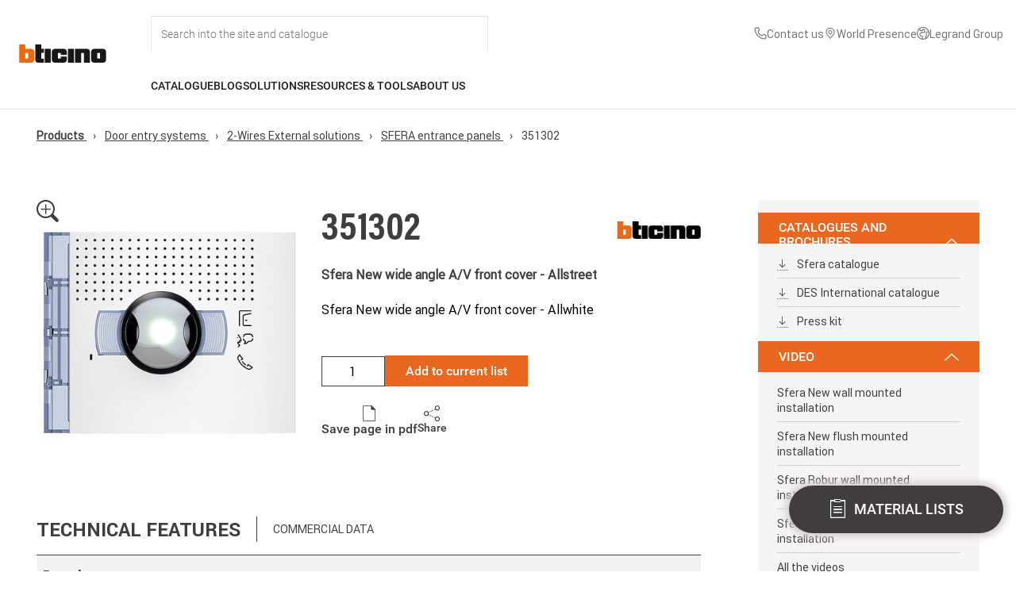

--- FILE ---
content_type: text/html; charset=UTF-8
request_url: https://catalogue.bticino.com/BTI-351302-EN
body_size: 309132
content:
<!DOCTYPE html>
<html lang="en" dir="ltr">
  <head>
    <!-- polyfill -->
    <script>
      !function(t){var e=[];function s(s){var n=this,r="$BroadcastChannel$"+(s=String(s))+"$";e[r]=e[r]||[],e[r].push(this),this._name=s,this._id=r,this._closed=!1,this._mc=new MessageChannel,this._mc.port1.start(),this._mc.port2.start(),t.addEventListener("storage",(function(e){if(e.storageArea===t.localStorage&&null!=e.newValue&&""!==e.newValue&&e.key.substring(0,r.length)===r){var s=JSON.parse(e.newValue);n._mc.port2.postMessage(s)}}))}s.prototype={get name(){return this._name},postMessage:function(s){var n=this;if(this._closed){var r=new Error;throw r.name="InvalidStateError",r}var i=JSON.stringify(s),o=this._id+String(Date.now())+"$"+String(Math.random());t.localStorage.setItem(o,i),setTimeout((function(){t.localStorage.removeItem(o)}),500),e[this._id].forEach((function(t){t!==n&&t._mc.port2.postMessage(JSON.parse(i))}))},close:function(){if(!this._closed){this._closed=!0,this._mc.port1.close(),this._mc.port2.close();var t=e[this._id].indexOf(this);e[this._id].splice(t,1)}},get onmessage(){return this._mc.port1.onmessage},set onmessage(t){this._mc.port1.onmessage=t},addEventListener:function(){return this._mc.port1.addEventListener.apply(this._mc.port1,arguments)},removeEventListener:function(){return this._mc.port1.removeEventListener.apply(this._mc.port1,arguments)},dispatchEvent:function(){return this._mc.port1.dispatchEvent.apply(this._mc.port1,arguments)}},t.BroadcastChannel=t.BroadcastChannel||s}(self);
    </script>
    <!-- logger -->
    <script>
      var l="1";
      var w;(w=window).btLogger={log:function g(...o){l&&console.log(...o)}};
    </script>
    <!-- GTM -->
    <script>
      var gtagEventChannel = new BroadcastChannel('gtagEventChannel');
    </script>

    <meta charset="utf-8" />
<meta name="Generator" content="Drupal 11 (https://www.drupal.org)" />
<meta name="MobileOptimized" content="width" />
<meta name="HandheldFriendly" content="true" />
<meta name="viewport" content="width=device-width, initial-scale=1.0" />
<title>Sfera New wide angle A/V front cover - Allstreet | 351302 | BTicino International Product Catalogue</title>
<meta name="description" content="Sfera New wide angle A/V front cover - Allwhite" />
<link rel="canonical" href="https://catalogue.bticino.com/product/door-entry-systems/2-wires-external-solutions/sfera-entrance-panels/BTI-351302-EN" />
<meta name="keywords" content="Frontale A/V" />
<link rel="icon" href="/themes/bticino/images/favicon.ico" type="image/vnd.microsoft.icon" />

    <link rel="stylesheet" media="all" href="/themes/contrib/stable/css/system/components/align.module.css?t6nhzf" />
<link rel="stylesheet" media="all" href="/themes/contrib/stable/css/system/components/fieldgroup.module.css?t6nhzf" />
<link rel="stylesheet" media="all" href="/themes/contrib/stable/css/system/components/container-inline.module.css?t6nhzf" />
<link rel="stylesheet" media="all" href="/themes/contrib/stable/css/system/components/clearfix.module.css?t6nhzf" />
<link rel="stylesheet" media="all" href="/themes/contrib/stable/css/system/components/details.module.css?t6nhzf" />
<link rel="stylesheet" media="all" href="/themes/contrib/stable/css/system/components/hidden.module.css?t6nhzf" />
<link rel="stylesheet" media="all" href="/themes/contrib/stable/css/system/components/item-list.module.css?t6nhzf" />
<link rel="stylesheet" media="all" href="/themes/contrib/stable/css/system/components/js.module.css?t6nhzf" />
<link rel="stylesheet" media="all" href="/themes/contrib/stable/css/system/components/nowrap.module.css?t6nhzf" />
<link rel="stylesheet" media="all" href="/themes/contrib/stable/css/system/components/position-container.module.css?t6nhzf" />
<link rel="stylesheet" media="all" href="/themes/contrib/stable/css/system/components/reset-appearance.module.css?t6nhzf" />
<link rel="stylesheet" media="all" href="/themes/contrib/stable/css/system/components/resize.module.css?t6nhzf" />
<link rel="stylesheet" media="all" href="/themes/contrib/stable/css/system/components/system-status-counter.css?t6nhzf" />
<link rel="stylesheet" media="all" href="/themes/contrib/stable/css/system/components/system-status-report-counters.css?t6nhzf" />
<link rel="stylesheet" media="all" href="/themes/contrib/stable/css/system/components/system-status-report-general-info.css?t6nhzf" />
<link rel="stylesheet" media="all" href="/themes/contrib/stable/css/system/components/tablesort.module.css?t6nhzf" />
<link rel="stylesheet" media="all" href="/themes/contrib/stable/css/core/assets/vendor/normalize-css/normalize.css?t6nhzf" />
<link rel="stylesheet" media="all" href="/themes/contrib/stable/css/core/normalize-fixes.css?t6nhzf" />
<link rel="stylesheet" media="all" href="/themes/contrib/classy/css/components/action-links.css?t6nhzf" />
<link rel="stylesheet" media="all" href="/themes/contrib/classy/css/components/breadcrumb.css?t6nhzf" />
<link rel="stylesheet" media="all" href="/themes/contrib/classy/css/components/button.css?t6nhzf" />
<link rel="stylesheet" media="all" href="/themes/contrib/classy/css/components/collapse-processed.css?t6nhzf" />
<link rel="stylesheet" media="all" href="/themes/contrib/classy/css/components/container-inline.css?t6nhzf" />
<link rel="stylesheet" media="all" href="/themes/contrib/classy/css/components/details.css?t6nhzf" />
<link rel="stylesheet" media="all" href="/themes/contrib/classy/css/components/exposed-filters.css?t6nhzf" />
<link rel="stylesheet" media="all" href="/themes/contrib/classy/css/components/field.css?t6nhzf" />
<link rel="stylesheet" media="all" href="/themes/contrib/classy/css/components/form.css?t6nhzf" />
<link rel="stylesheet" media="all" href="/themes/contrib/classy/css/components/icons.css?t6nhzf" />
<link rel="stylesheet" media="all" href="/themes/contrib/classy/css/components/inline-form.css?t6nhzf" />
<link rel="stylesheet" media="all" href="/themes/contrib/classy/css/components/item-list.css?t6nhzf" />
<link rel="stylesheet" media="all" href="/themes/contrib/classy/css/components/link.css?t6nhzf" />
<link rel="stylesheet" media="all" href="/themes/contrib/classy/css/components/links.css?t6nhzf" />
<link rel="stylesheet" media="all" href="/themes/contrib/classy/css/components/menu.css?t6nhzf" />
<link rel="stylesheet" media="all" href="/themes/contrib/classy/css/components/more-link.css?t6nhzf" />
<link rel="stylesheet" media="all" href="/themes/contrib/classy/css/components/pager.css?t6nhzf" />
<link rel="stylesheet" media="all" href="/themes/contrib/classy/css/components/tabledrag.css?t6nhzf" />
<link rel="stylesheet" media="all" href="/themes/contrib/classy/css/components/tableselect.css?t6nhzf" />
<link rel="stylesheet" media="all" href="/themes/contrib/classy/css/components/tablesort.css?t6nhzf" />
<link rel="stylesheet" media="all" href="/themes/contrib/classy/css/components/tabs.css?t6nhzf" />
<link rel="stylesheet" media="all" href="/themes/contrib/classy/css/components/textarea.css?t6nhzf" />
<link rel="stylesheet" media="all" href="/themes/contrib/classy/css/components/ui-dialog.css?t6nhzf" />
<link rel="stylesheet" media="all" href="/themes/contrib/classy/css/components/messages.css?t6nhzf" />
<link rel="stylesheet" media="all" href="/themes/bticino/css/bootstrap-ehilab.min.css?t6nhzf" />
<link rel="stylesheet" media="all" href="/themes/bticino/css/override.css?t6nhzf" />
<link rel="stylesheet" media="all" href="/themes/bticino/css/styles.css?t6nhzf" />
<link rel="stylesheet" media="all" href="/themes/bticino/css/inherit.css?t6nhzf" />
<link rel="stylesheet" media="all" href="/themes/bticino/css/home.css?t6nhzf" />
<link rel="stylesheet" media="all" href="/themes/bticino/css/loader.css?t6nhzf" />
<link rel="stylesheet" media="all" href="/themes/bticino/css/info-dialog.css?t6nhzf" />
<link rel="stylesheet" media="all" href="/themes/bticino/css/search-suggestions.css?t6nhzf" />
<link rel="stylesheet" media="all" href="/themes/bticino/css/slick/slick.css?t6nhzf" />
<link rel="stylesheet" media="all" href="/themes/bticino/css/slick/slick-theme.css?t6nhzf" />
<link rel="stylesheet" media="all" href="/themes/bticino/css/slick/slick-lightbox.css?t6nhzf" />
<link rel="stylesheet" media="all" href="/themes/portaleprobase/css/elements.css?t6nhzf" />
<link rel="stylesheet" media="all" href="/themes/portaleprobase/css/layout.css?t6nhzf" />
<link rel="stylesheet" media="print" href="/themes/portaleprobase/css/print.css?t6nhzf" />
<link rel="stylesheet" media="all" href="/themes/portaleprobase/css/reset.css?t6nhzf" />
<link rel="stylesheet" media="all" href="/themes/portaleprobase/css/styles.css?t6nhzf" />
<link rel="stylesheet" media="all" href="/sites/int/themes/bticinocombase/css/elements.css?t6nhzf" />
<link rel="stylesheet" media="all" href="/sites/int/themes/bticinocombase/css/layout.css?t6nhzf" />
<link rel="stylesheet" media="print" href="/sites/int/themes/bticinocombase/css/print.css?t6nhzf" />
<link rel="stylesheet" media="all" href="/sites/int/themes/bticinocombase/css/reset.css?t6nhzf" />
<link rel="stylesheet" media="all" href="/sites/int/themes/bticinocombase/css/styles.css?t6nhzf" />

    
  </head>
  <body class="path-product" id="bt-body">
    <!-- Google Tag Manager (noscript) -->
    <noscript>
      <iframe src="https://www.googletagmanager.com/ns.html?id=GTM-W75DZQX"
              height="0" width="0" style="display:none;visibility:hidden">
      </iframe>
    </noscript>
    <!-- End Google Tag Manager (noscript) -->

        <a href="#main-content" class="visually-hidden focusable skip-link">
      Skip to main content
    </a>
    
      <div class="dialog-off-canvas-main-canvas" data-off-canvas-main-canvas>
    
  <header role="banner">
      <div class="region region-header">
    <nav role="navigation" aria-labelledby="block-bticino-int-mainnavigation-menu" id="block-bticino-int-mainnavigation" class="block block-menu navigation menu--main">
            
  <h2 class="visually-hidden" id="block-bticino-int-mainnavigation-menu">Main navigation</h2>
  

        


<div id="menu-main_header" class="header flex menu-main__full" data-frontpage="false" data-environment-url="https://www.bticino.com/">
  <div id="menu-main__logo" class="menu-main__logo">
    <a id="menu-main__logo-home" href="https://www.bticino.com/">
      <img src="https://www.bticino.com/themes/custom/bticinocombase2026/images/logo-bticino.svg" class="menu-logo" alt="Logo" />
    </a>
  </div>
  <div class="container-flex">
    <div class="menu-main">
        <div id="menu-main__user-logo-search" class="flex menu-main__user-logo-search">
            <div id="menu-main__search" class="menu-main__search flex">
                <div id="input__search" class="input__search input__search_container">
                    <input id="input__search-site" class="input__search-site" type="text" id="text" name="search" placeholder="Search into the site and catalogue" autocomplete="off" onfocus="onSearchFocus(this)"/>
                    <span id="input__search-site_close" class="input__search-site_close icon-chiudi hide" onclick="onSearchClose()"></span>
                </div>
            </div>
                                    <div class="utility-links">
                <ul class="utility-list">
                                                                          <li class="utility-item">
      <a href="https://www.bticino.com/contact-us" class="utility-link">
        <span class="utility-icon">
                    <svg class="utility-icon" aria-hidden="true" focusable="false" width="14" height="14" viewBox="0 0 14 14" xmlns="http://www.w3.org/2000/svg">
      <path fill="currentColor"d="M12 13.5H11.915C2.09 12.935 0.695002 4.645 0.500002 2.115C0.484289 1.91829 0.507546 1.72041 0.568439 1.53271C0.629332 1.345 0.726665 1.17115 0.85486 1.02113C0.983056 0.8711 1.13959 0.747844 1.31551 0.65842C1.49142 0.568996 1.68325 0.515161 1.88 0.5H4.635C4.83528 0.499807 5.031 0.559755 5.19682 0.672081C5.36263 0.784407 5.4909 0.943935 5.565 1.13L6.325 3C6.39818 3.18177 6.41634 3.38104 6.37722 3.57305C6.33811 3.76505 6.24345 3.94134 6.105 4.08L5.04 5.155C5.20636 6.10037 5.65909 6.97183 6.33695 7.65148C7.01481 8.33112 7.88507 8.78615 8.83 8.955L9.915 7.88C10.0558 7.74308 10.2337 7.65063 10.4266 7.61417C10.6196 7.57771 10.819 7.59887 11 7.675L12.885 8.43C13.0683 8.50644 13.2246 8.63571 13.3341 8.80134C13.4437 8.96696 13.5014 9.16144 13.5 9.36V12C13.5 12.3978 13.342 12.7794 13.0607 13.0607C12.7794 13.342 12.3978 13.5 12 13.5ZM2 1.5C1.86739 1.5 1.74022 1.55268 1.64645 1.64645C1.55268 1.74022 1.5 1.86739 1.5 2V2.04C1.73 5 3.205 12 11.97 12.5C12.0357 12.5041 12.1015 12.4951 12.1638 12.4737C12.226 12.4522 12.2834 12.4187 12.3326 12.375C12.3818 12.3314 12.422 12.2784 12.4507 12.2192C12.4794 12.16 12.4962 12.0957 12.5 12.03V9.36L10.615 8.605L9.18 10.03L8.94 10C4.59 9.455 4 5.105 4 5.06L3.97 4.82L5.39 3.385L4.64 1.5H2Z"/>
    </svg>
  
        </span>
        <span class="utility-text"> Contact us</span>
      </a>
    </li>
  
                                                                                                <li class="utility-item">
      <a href="https://www.legrand.com/en/world-presence" class="utility-link">
        <span class="utility-icon">
                    <svg class="utility-icon" aria-hidden="true" focusable="false" width="16" height="16" viewBox="0 0 16 16" xmlns="http://www.w3.org/2000/svg">
      <g clip-path="url(#clip0_4122_5419)">
        <path fill="currentColor" d="M8 9C7.50555 9 7.0222 8.85338 6.61108 8.57868C6.19995 8.30397 5.87952 7.91353 5.6903 7.45671C5.50108 6.99989 5.45157 6.49723 5.54804 6.01228C5.6445 5.52732 5.8826 5.08187 6.23223 4.73223C6.58187 4.3826 7.02732 4.1445 7.51228 4.04804C7.99723 3.95157 8.4999 4.00108 8.95671 4.1903C9.41353 4.37952 9.80397 4.69995 10.0787 5.11108C10.3534 5.5222 10.5 6.00555 10.5 6.5C10.4992 7.16281 10.2356 7.79826 9.76693 8.26693C9.29826 8.73561 8.66281 8.99925 8 9ZM8 5C7.70333 5 7.41332 5.08797 7.16665 5.2528C6.91997 5.41762 6.72771 5.65189 6.61418 5.92598C6.50065 6.20007 6.47095 6.50167 6.52882 6.79264C6.5867 7.08361 6.72956 7.35088 6.93934 7.56066C7.14912 7.77044 7.41639 7.9133 7.70737 7.97118C7.99834 8.02906 8.29994 7.99935 8.57403 7.88582C8.84812 7.77229 9.08238 7.58003 9.24721 7.33336C9.41203 7.08668 9.5 6.79667 9.5 6.5C9.49956 6.10231 9.34139 5.72103 9.06018 5.43982C8.77897 5.15861 8.39769 5.00044 8 5Z"/>
        <path fill="currentColor" d="M8.00001 15L3.78226 10.0257C3.75831 9.9971 3.60816 9.7999 3.60816 9.7999C2.88761 8.85084 2.49832 7.6916 2.50001 6.5C2.50001 5.04131 3.07947 3.64236 4.11092 2.61091C5.14237 1.57946 6.54131 1 8.00001 1C9.4587 1 10.8576 1.57946 11.8891 2.61091C12.9205 3.64236 13.5 5.04131 13.5 6.5C13.5018 7.69111 13.1128 8.84991 12.3926 9.79865L12.3919 9.7999C12.3919 9.7999 12.2419 9.9971 12.2195 10.0236L8.00001 15ZM4.40626 9.1975C4.40676 9.19785 4.52296 9.3516 4.54956 9.3847L8.00001 13.4539L11.455 9.37895C11.477 9.35135 11.5942 9.1965 11.5944 9.1961C12.183 8.42064 12.5012 7.47356 12.5 6.5C12.5 5.30653 12.0259 4.16193 11.182 3.31802C10.3381 2.47411 9.19348 2 8.00001 2C6.80653 2 5.66194 2.47411 4.81802 3.31802C3.97411 4.16193 3.50001 5.30653 3.50001 6.5C3.4989 7.47409 3.81725 8.42167 4.40626 9.1975Z"/>
      </g>
      <defs>
        <clipPath id="clip0_4122_5419">
          <rect width="16" height="16" fill="white"/>
        </clipPath>
      </defs>
    </svg>
  
        </span>
        <span class="utility-text">World Presence</span>
      </a>
    </li>
  
                                                                                                <li class="utility-item">
      <a href="https://www.legrand.com/en" class="utility-link">
        <span class="utility-icon">
                    <svg class="utility-icon" aria-hidden="true" focusable="false" width="14" height="14" viewBox="0 0 14 14" fill="currentColor" xmlns="http://www.w3.org/2000/svg">
      <path d="M7 0C5.61553 0 4.26216 0.410543 3.11101 1.17971C1.95987 1.94888 1.06266 3.04213 0.532846 4.32122C0.00303298 5.6003 -0.13559 7.00776 0.134506 8.36563C0.404603 9.7235 1.07129 10.9708 2.05026 11.9497C3.02922 12.9287 4.2765 13.5954 5.63437 13.8655C6.99224 14.1356 8.3997 13.997 9.67879 13.4672C10.9579 12.9373 12.0511 12.0401 12.8203 10.889C13.5895 9.73785 14 8.38447 14 7C13.9979 5.14413 13.2597 3.36486 11.9474 2.05256C10.6351 0.74026 8.85588 0.00209095 7 0ZM1 7C1.00053 6.15776 1.17896 5.32512 1.52362 4.55663C1.86828 3.78813 2.37139 3.10111 3 2.54055V3.5C3 3.76522 3.10536 4.01957 3.2929 4.20711C3.48043 4.39464 3.73479 4.5 4 4.5H5.6909C5.87668 4.50002 6.05878 4.44829 6.2168 4.35062C6.37482 4.25294 6.50251 4.11318 6.58555 3.947L6.8091 3.5H8V5.5H5.6177C5.46261 5.50003 5.30964 5.53613 5.1709 5.60545L3.55275 6.41455C3.38667 6.4976 3.247 6.62525 3.14937 6.7832C3.05174 6.94115 3.00002 7.12316 3 7.30885V9.1616C3.00002 9.36145 3.05992 9.55671 3.17197 9.72219C3.28403 9.88767 3.44309 10.0158 3.62865 10.09L5.553 10.86L5.89195 12.8932C4.51815 12.6337 3.27788 11.9032 2.38489 10.8274C1.49191 9.75165 1.00214 8.39809 1 7ZM6.92285 12.9961L6.447 10.14L4 9.1616V7.3091L5.6179 6.5H9V2.5H6.1909L5.6909 3.5H4V1.81175C4.7612 1.36861 5.61091 1.09913 6.48837 1.02257C7.36583 0.946007 8.24937 1.06426 9.07581 1.36887C9.90225 1.67349 10.6512 2.15694 11.2691 2.78465C11.8869 3.41237 12.3585 4.16885 12.65 5H10V7L10.4612 8.90675L9.5 10.3486V12.4473C8.71661 12.8106 7.86356 12.9992 7 13C6.974 13 6.94885 12.9964 6.92285 12.9961ZM10.5 11.8633V10.6514L11.293 9.4619C11.3703 9.34588 11.4226 9.21498 11.4464 9.07759C11.4703 8.9402 11.4652 8.79935 11.4314 8.66405L11 6.9385V6H12.9097C13.1051 7.10522 12.9823 8.24321 12.5557 9.28132C12.129 10.3194 11.4161 11.2149 10.5 11.8633Z" fill="currentColor"/>
    </svg>
  
        </span>
        <span class="utility-text">Legrand Group</span>
      </a>
    </li>
  
                                                          </ul>
            </div>
        </div>

     <div class="header-content__second-row">
       <ul id="menu-main-nav" class="menu-main-nav">
                  <li>
            <a id="catalogue" href="" class="nav-item uppercase flex menu-link" onclick="event.preventDefault(); openDropdownMenu(this, 'catalogue')">Catalogue</a>
          </li>

                    <span id="catalogue_arrow" class="nav-item__dropdown_arrow hide"></span>
          <div id="catalogue_dropdown" class="nav-item__dropdown disable-scrollbars">
                          <ul class="no-bullet h-100 pro-container">
                                                        <div id="smart-home-solutions" class="col-menu-1 pt-32 ">
                      <li class="nav-link__item">
                        <a class="nav-link link_dropdown" href="https://catalogue.bticino.com/prodotti/smart-home-solutions" onclick="event.preventDefault(); openBlockSubMenu('smart-home-solutions')"><span>Smart Home solutions</span></a>
                      </li>
                    </div>

                                          <div class="col-menu-1 nav-subitem__block scroll-element disable-scrollbars smart-home-solutions col-menu-1-mr">
                        <ul class="no-bullet">
                                                  <li class="nav-link__item">
                            <a class="nav-link link_dropdown nav-subitem__link" href="https://catalogue.bticino.com/prodotti/smart-home-solutions/living-now-smart---modular-version"><span>Living Now SMART - Modular version</span></a>
                          </li>
                                                  <li class="nav-link__item">
                            <a class="nav-link link_dropdown nav-subitem__link" href="https://catalogue.bticino.com/prodotti/smart-home-solutions/living-now-smart--european-version"><span>Living Now SMART - European version</span></a>
                          </li>
                                                  <li class="nav-link__item">
                            <a class="nav-link link_dropdown nav-subitem__link" href="https://catalogue.bticino.com/prodotti/smart-home-solutions/light-now-smart-modular-version"><span>Light Now SMART - Modular version</span></a>
                          </li>
                                                  <li class="nav-link__item">
                            <a class="nav-link link_dropdown nav-subitem__link" href="https://catalogue.bticino.com/prodotti/smart-home-solutions/light-now-smart-european-version"><span>Light Now SMART - European version</span></a>
                          </li>
                                                  <li class="nav-link__item">
                            <a class="nav-link link_dropdown nav-subitem__link" href="https://catalogue.bticino.com/prodotti/smart-home-solutions/classia-smart---modular-version"><span>Classia SMART - Modular version</span></a>
                          </li>
                                                  <li class="nav-link__item">
                            <a class="nav-link link_dropdown nav-subitem__link" href="https://catalogue.bticino.com/prodotti/smart-home-solutions/classia-smart---european-version"><span>Classia SMART - European version</span></a>
                          </li>
                                                  <li class="nav-link__item">
                            <a class="nav-link link_dropdown nav-subitem__link" href="https://catalogue.bticino.com/prodotti/smart-home-solutions/livinglight---smart-electrical-system---modular-version"><span>Livinglight - SMART electrical system - Modular version</span></a>
                          </li>
                                                  <li class="nav-link__item">
                            <a class="nav-link link_dropdown nav-subitem__link" href="https://catalogue.bticino.com/prodotti/smart-home-solutions/livinglight---smart-electrical-system---european-version"><span>Livinglight - SMART electrical system - European version</span></a>
                          </li>
                                                  <li class="nav-link__item">
                            <a class="nav-link link_dropdown nav-subitem__link" href="https://catalogue.bticino.com/prodotti/smart-home-solutions/matixgo-smart"><span>MatixGO SMART</span></a>
                          </li>
                                                  <li class="nav-link__item">
                            <a class="nav-link link_dropdown nav-subitem__link" href="https://catalogue.bticino.com/prodotti/smart-home-solutions/connected-thermostat-smarther-ac-with-netatmo"><span>Connected Thermostat Smarther AC with Netatmo</span></a>
                          </li>
                                                  <li class="nav-link__item">
                            <a class="nav-link link_dropdown nav-subitem__link" href="https://catalogue.bticino.com/prodotti/smart-home-solutions/connected-thermostat-smarther-with-netatmo"><span>Connected Thermostat Smarther with Netatmo</span></a>
                          </li>
                                                  <li class="nav-link__item">
                            <a class="nav-link link_dropdown nav-subitem__link" href="https://catalogue.bticino.com/prodotti/smart-home-solutions/smart-electrical-panel-btdin-with-netatmo"><span>Smart electrical panel BTDIN with Netatmo</span></a>
                          </li>
                                                  <li class="nav-link__item">
                            <a class="nav-link link_dropdown nav-subitem__link" href="https://catalogue.bticino.com/prodotti/smart-home-solutions/netatmo-camera-valve-thermostat-siren-intelligent-sensors"><span>Netatmo: Cameras, Valves, Thermostats, Siren and Intelligent Sensors</span></a>
                          </li>
                                                  <li class="nav-link__item">
                            <a class="nav-link link_dropdown nav-subitem__link" href="https://catalogue.bticino.com/prodotti/smart-home-solutions/connected-video-internal-units"><span>Connected video internal units</span></a>
                          </li>
                                                  <li class="nav-link__item">
                            <a class="nav-link link_dropdown nav-subitem__link" href="https://catalogue.bticino.com/prodotti/smart-home-solutions/my-home---home-automation-system"><span>My Home - Home automation system</span></a>
                          </li>
                                                  <li class="nav-link__item">
                            <a class="nav-link link_dropdown nav-subitem__link" href="https://catalogue.bticino.com/prodotti/smart-home-solutions/smart-kit"><span>Smart Kit</span></a>
                          </li>
                                                </ul>
                      </div>
                    
                                          <div class="col-menu-2 border-left nav-subitem__highlight_block smart-home-solutions scroll-element disable-scrollbars">
                        <div class="m-b-32">
                          <label class="uppercase">Highlights</label>
                        </div>

                        <div>
                          <ul class="no-bullet">
                                                    <a href="https://catalogue.bticino.com/prodotti/smart-home-solutions/light-now-smart-european-version">
                              <li class="nav-product-taxonomies">

                                <div class="nav-product-taxonomies__img-container">
                                  <img class="nav-product-taxonomies__img" src="https://dar.bticino.it/asset/Taxonomies/md/Visual_LIGHT_NOW_2M_web.jpg"></img>
                                </div>
                                <div class="nav-product-taxonomies_container">
                                  <p class="subtitle--small--bold uppercase">Light Now SMART - European version</p>
                                                                  </div>

                              </li>
                            </a>
                                                    </ul>
                        </div>

                        <div>
                          <ul class="no-bullet">
                                                      <a href = "https://catalogue.bticino.com/product/solution-for-residential-and-tertiary-building/light-now/BTI-YW4003C-EN">
                              <li class="nav-product-highlight">
                                                                <img class="nav-product-highlight__img" src="https://dar.bticino.it/asset/Pictures/md/BT-YW4003C-WEB-R.jpg"></img>
                                                                <div>
                                  <p class="subtitle--small--bold uppercase">YW4003C</p>
                                  <div class="body__text--extra-small m-t-8 nav-product-highlight__text">Connected 2-ways switch. Power supply 110-230 V a.c. - 1 module - white</div>
                                </div>
                              </li>
                            </a>
                                                    </ul>
                        </div>
                      </div>
                    
                    
                                                                            <div id="solution-for-residential-and-tertiary-building" class="col-menu-1  ">
                      <li class="nav-link__item">
                        <a class="nav-link link_dropdown" href="https://catalogue.bticino.com/prodotti/solution-for-residential-and-tertiary-building" onclick="event.preventDefault(); openBlockSubMenu('solution-for-residential-and-tertiary-building')"><span>Solution for residential and tertiary building</span></a>
                      </li>
                    </div>

                                          <div class="col-menu-1 nav-subitem__block scroll-element disable-scrollbars solution-for-residential-and-tertiary-building col-menu-1-mr">
                        <ul class="no-bullet">
                                                  <li class="nav-link__item">
                            <a class="nav-link link_dropdown nav-subitem__link" href="https://catalogue.bticino.com/prodotti/solution-for-residential-and-tertiary-building/living-now"><span>Living Now</span></a>
                          </li>
                                                  <li class="nav-link__item">
                            <a class="nav-link link_dropdown nav-subitem__link" href="https://catalogue.bticino.com/prodotti/solution-for-residential-and-tertiary-building/light-now"><span>Light Now</span></a>
                          </li>
                                                  <li class="nav-link__item">
                            <a class="nav-link link_dropdown nav-subitem__link" href="https://catalogue.bticino.com/prodotti/solution-for-residential-and-tertiary-building/classia"><span>Classia</span></a>
                          </li>
                                                  <li class="nav-link__item">
                            <a class="nav-link link_dropdown nav-subitem__link" href="https://catalogue.bticino.com/prodotti/solution-for-residential-and-tertiary-building/livinglight"><span>Livinglight</span></a>
                          </li>
                                                  <li class="nav-link__item">
                            <a class="nav-link link_dropdown nav-subitem__link" href="https://catalogue.bticino.com/prodotti/solution-for-residential-and-tertiary-building/matixgo"><span>MatixGO</span></a>
                          </li>
                                                  <li class="nav-link__item">
                            <a class="nav-link link_dropdown nav-subitem__link" href="https://catalogue.bticino.com/prodotti/solution-for-residential-and-tertiary-building/air-the-thin-cover-plates-for-livinglight-and-axolute"><span>AIR the thin cover plates for Livinglight and Axolute</span></a>
                          </li>
                                                  <li class="nav-link__item">
                            <a class="nav-link link_dropdown nav-subitem__link" href="https://catalogue.bticino.com/prodotti/solution-for-residential-and-tertiary-building/matix"><span>Matix</span></a>
                          </li>
                                                  <li class="nav-link__item">
                            <a class="nav-link link_dropdown nav-subitem__link" href="https://catalogue.bticino.com/prodotti/solution-for-residential-and-tertiary-building/axolute"><span>Axolute</span></a>
                          </li>
                                                  <li class="nav-link__item">
                            <a class="nav-link link_dropdown nav-subitem__link" href="https://catalogue.bticino.com/prodotti/solution-for-residential-and-tertiary-building/other-wiring-device-ranges-accessories-non-modular-devices"><span>Other wiring device ranges, accessories, non modular devices</span></a>
                          </li>
                                                  <li class="nav-link__item">
                            <a class="nav-link link_dropdown nav-subitem__link" href="https://catalogue.bticino.com/prodotti/solution-for-residential-and-tertiary-building/my-home---home-automation-system"><span>My Home - Home automation system</span></a>
                          </li>
                                                  <li class="nav-link__item">
                            <a class="nav-link link_dropdown nav-subitem__link" href="https://catalogue.bticino.com/prodotti/solution-for-residential-and-tertiary-building/flatwall---switchboard-for-home-automation"><span>Flatwall - Switchboard for Home Automation</span></a>
                          </li>
                                                  <li class="nav-link__item">
                            <a class="nav-link link_dropdown nav-subitem__link" href="https://catalogue.bticino.com/prodotti/solution-for-residential-and-tertiary-building/boxes-and-ip40-ip44-ip55-ip66-protected-enclosures"><span>Boxes and IP40-IP44-IP55-IP66 protected enclosures</span></a>
                          </li>
                                                  <li class="nav-link__item">
                            <a class="nav-link link_dropdown nav-subitem__link" href="https://catalogue.bticino.com/prodotti/solution-for-residential-and-tertiary-building/interlink-office"><span>INTERLINK OFFICE</span></a>
                          </li>
                                                  <li class="nav-link__item">
                            <a class="nav-link link_dropdown nav-subitem__link" href="https://catalogue.bticino.com/prodotti/solution-for-residential-and-tertiary-building/smart-building-automation-system-knx"><span>Smart Building – automation system KNX</span></a>
                          </li>
                                                  <li class="nav-link__item">
                            <a class="nav-link link_dropdown nav-subitem__link" href="https://catalogue.bticino.com/prodotti/solution-for-residential-and-tertiary-building/hotel-room-management"><span>Hotel Room Management</span></a>
                          </li>
                                                </ul>
                      </div>
                    
                                          <div class="col-menu-2 border-left nav-subitem__highlight_block solution-for-residential-and-tertiary-building scroll-element disable-scrollbars">
                        <div class="m-b-32">
                          <label class="uppercase">Highlights</label>
                        </div>

                        <div>
                          <ul class="no-bullet">
                                                    <a href="https://catalogue.bticino.com/prodotti/solution-for-residential-and-tertiary-building/hotel-room-management">
                              <li class="nav-product-taxonomies">

                                <div class="nav-product-taxonomies__img-container">
                                  <img class="nav-product-taxonomies__img" src="https://dar.bticino.it/asset/Taxonomies/md/BTI_FL4651.jpg"></img>
                                </div>
                                <div class="nav-product-taxonomies_container">
                                  <p class="subtitle--small--bold uppercase">Hotel Room Management</p>
                                                                  </div>

                              </li>
                            </a>
                                                    </ul>
                        </div>

                        <div>
                          <ul class="no-bullet">
                                                      <a href = "https://catalogue.bticino.com/product/solution-for-residential-and-tertiary-building/light-now/BTI-YW4055AM2A-EN">
                              <li class="nav-product-highlight">
                                                                <img class="nav-product-highlight__img" src="https://dar.bticino.it/asset/Pictures/md/BT-YW4055AM2A-WEB-R.jpg.jpg"></img>
                                                                <div>
                                  <p class="subtitle--small--bold uppercase">YW4055AM2A</p>
                                  <div class="body__text--extra-small m-t-8 nav-product-highlight__text">Axial Pushbutton 1P (NO) 10A 250V ac - Key cover with LAMP symbol - automatic terminals - 2 modules</div>
                                </div>
                              </li>
                            </a>
                                                      <a href = "https://catalogue.bticino.com/product/solution-for-residential-and-tertiary-building/light-now/BTI-YW4003C-EN">
                              <li class="nav-product-highlight">
                                                                <img class="nav-product-highlight__img" src="https://dar.bticino.it/asset/Pictures/md/BT-YW4003C-WEB-R.jpg"></img>
                                                                <div>
                                  <p class="subtitle--small--bold uppercase">YW4003C</p>
                                  <div class="body__text--extra-small m-t-8 nav-product-highlight__text">Connected 2-ways switch. Power supply 110-230 V a.c. - 1 module - white</div>
                                </div>
                              </li>
                            </a>
                                                    </ul>
                        </div>
                      </div>
                    
                    
                                                                            <div id="door-entry-systems" class="col-menu-1  ">
                      <li class="nav-link__item">
                        <a class="nav-link link_dropdown" href="https://catalogue.bticino.com/prodotti/door-entry-systems" onclick="event.preventDefault(); openBlockSubMenu('door-entry-systems')"><span>Door entry systems</span></a>
                      </li>
                    </div>

                                          <div class="col-menu-1 nav-subitem__block scroll-element disable-scrollbars door-entry-systems col-menu-1-mr">
                        <ul class="no-bullet">
                                                  <li class="nav-link__item">
                            <a class="nav-link link_dropdown nav-subitem__link" href="https://catalogue.bticino.com/prodotti/door-entry-systems/2-wires-external-solutions"><span>2-Wires External solutions</span></a>
                          </li>
                                                  <li class="nav-link__item">
                            <a class="nav-link link_dropdown nav-subitem__link" href="https://catalogue.bticino.com/prodotti/door-entry-systems/2-wires-internal-solutions"><span>2-Wires Internal solutions</span></a>
                          </li>
                                                  <li class="nav-link__item">
                            <a class="nav-link link_dropdown nav-subitem__link" href="https://catalogue.bticino.com/prodotti/door-entry-systems/2-wires-system-accessories"><span>2-Wires system accessories</span></a>
                          </li>
                                                  <li class="nav-link__item">
                            <a class="nav-link link_dropdown nav-subitem__link" href="https://catalogue.bticino.com/prodotti/door-entry-systems/ip-door-entry-system"><span>IP Door Entry System</span></a>
                          </li>
                                                  <li class="nav-link__item">
                            <a class="nav-link link_dropdown nav-subitem__link" href="https://catalogue.bticino.com/prodotti/door-entry-systems/easykit"><span>EASYKIT</span></a>
                          </li>
                                                  <li class="nav-link__item">
                            <a class="nav-link link_dropdown nav-subitem__link" href="https://catalogue.bticino.com/prodotti/door-entry-systems/professional-kits"><span>Professional kits</span></a>
                          </li>
                                                  <li class="nav-link__item">
                            <a class="nav-link link_dropdown nav-subitem__link" href="https://catalogue.bticino.com/prodotti/door-entry-systems/basic-kits"><span>BASIC kits</span></a>
                          </li>
                                                  <li class="nav-link__item">
                            <a class="nav-link link_dropdown nav-subitem__link" href="https://catalogue.bticino.com/prodotti/door-entry-systems/bells-ringtones-pushbuttons"><span>Bells, ringtones, pushbuttons</span></a>
                          </li>
                                                  <li class="nav-link__item">
                            <a class="nav-link link_dropdown nav-subitem__link" href="https://catalogue.bticino.com/prodotti/door-entry-systems/spare-parts"><span>Spare parts</span></a>
                          </li>
                                                </ul>
                      </div>
                    
                                          <div class="col-menu-2 border-left nav-subitem__highlight_block door-entry-systems scroll-element disable-scrollbars">
                        <div class="m-b-32">
                          <label class="uppercase">Highlights</label>
                        </div>

                        <div>
                          <ul class="no-bullet">
                                                    <a href="https://catalogue.bticino.com/prodotti/door-entry-systems/professional-kits">
                              <li class="nav-product-taxonomies">

                                <div class="nav-product-taxonomies__img-container">
                                  <img class="nav-product-taxonomies__img" src="https://dar.bticino.it/asset/Taxonomies/md/BTI_364614.jpg"></img>
                                </div>
                                <div class="nav-product-taxonomies_container">
                                  <p class="subtitle--small--bold uppercase">Professional kits</p>
                                                                  </div>

                              </li>
                            </a>
                                                    </ul>
                        </div>

                        <div>
                          <ul class="no-bullet">
                                                    </ul>
                        </div>
                      </div>
                    
                    
                                                                            <div id="adapters-plugs-and-sockets-multi-sockets-and-electrical-extensions" class="col-menu-1  ">
                      <li class="nav-link__item">
                        <a class="nav-link link_dropdown" href="https://catalogue.bticino.com/prodotti/adapters-plugs-and-sockets-multi-sockets-and-electrical-extensions" onclick="event.preventDefault(); openBlockSubMenu('adapters-plugs-and-sockets-multi-sockets-and-electrical-extensions')"><span>Adapters, plugs and sockets, multi-sockets and electrical extensions</span></a>
                      </li>
                    </div>

                                          <div class="col-menu-1 nav-subitem__block scroll-element disable-scrollbars adapters-plugs-and-sockets-multi-sockets-and-electrical-extensions col-menu-1-mr">
                        <ul class="no-bullet">
                                                  <li class="nav-link__item">
                            <a class="nav-link link_dropdown nav-subitem__link" href="https://catalogue.bticino.com/prodotti/adapters-plugs-and-sockets-multi-sockets-and-electrical-extensions/advanced-adapters"><span>Advanced adapters</span></a>
                          </li>
                                                  <li class="nav-link__item">
                            <a class="nav-link link_dropdown nav-subitem__link" href="https://catalogue.bticino.com/prodotti/adapters-plugs-and-sockets-multi-sockets-and-electrical-extensions/comfort-adapters"><span>Comfort adapters</span></a>
                          </li>
                                                  <li class="nav-link__item">
                            <a class="nav-link link_dropdown nav-subitem__link" href="https://catalogue.bticino.com/prodotti/adapters-plugs-and-sockets-multi-sockets-and-electrical-extensions/standard-adapters"><span>Standard adapters</span></a>
                          </li>
                                                  <li class="nav-link__item">
                            <a class="nav-link link_dropdown nav-subitem__link" href="https://catalogue.bticino.com/prodotti/adapters-plugs-and-sockets-multi-sockets-and-electrical-extensions/desktop-multiple-socket"><span>Desktop multiple socket</span></a>
                          </li>
                                                  <li class="nav-link__item">
                            <a class="nav-link link_dropdown nav-subitem__link" href="https://catalogue.bticino.com/prodotti/adapters-plugs-and-sockets-multi-sockets-and-electrical-extensions/ultraslim-multiple-sockets"><span>ULTRASLIM multiple sockets</span></a>
                          </li>
                                                  <li class="nav-link__item">
                            <a class="nav-link link_dropdown nav-subitem__link" href="https://catalogue.bticino.com/prodotti/adapters-plugs-and-sockets-multi-sockets-and-electrical-extensions/slim-multiple-sockets"><span>SLIM multiple sockets</span></a>
                          </li>
                                                  <li class="nav-link__item">
                            <a class="nav-link link_dropdown nav-subitem__link" href="https://catalogue.bticino.com/prodotti/adapters-plugs-and-sockets-multi-sockets-and-electrical-extensions/multiple-socket-slot-3-6-9"><span>Multiple socket SLOT 3/6/9</span></a>
                          </li>
                                                  <li class="nav-link__item">
                            <a class="nav-link link_dropdown nav-subitem__link" href="https://catalogue.bticino.com/prodotti/adapters-plugs-and-sockets-multi-sockets-and-electrical-extensions/poker-multiple-socket"><span>POKER multiple socket</span></a>
                          </li>
                                                  <li class="nav-link__item">
                            <a class="nav-link link_dropdown nav-subitem__link" href="https://catalogue.bticino.com/prodotti/adapters-plugs-and-sockets-multi-sockets-and-electrical-extensions/ip44-plugs-and-sockets"><span>IP44 Plugs and Sockets</span></a>
                          </li>
                                                  <li class="nav-link__item">
                            <a class="nav-link link_dropdown nav-subitem__link" href="https://catalogue.bticino.com/prodotti/adapters-plugs-and-sockets-multi-sockets-and-electrical-extensions/corner-space-saving-plugs-and-sockets"><span>CORNER space saving plugs and sockets</span></a>
                          </li>
                                                  <li class="nav-link__item">
                            <a class="nav-link link_dropdown nav-subitem__link" href="https://catalogue.bticino.com/prodotti/adapters-plugs-and-sockets-multi-sockets-and-electrical-extensions/professional-space-saving-plugs-and-sockets"><span>PROFESSIONAL space saving plugs and sockets</span></a>
                          </li>
                                                  <li class="nav-link__item">
                            <a class="nav-link link_dropdown nav-subitem__link" href="https://catalogue.bticino.com/prodotti/adapters-plugs-and-sockets-multi-sockets-and-electrical-extensions/german-standard-plugs"><span>German standard plugs</span></a>
                          </li>
                                                  <li class="nav-link__item">
                            <a class="nav-link link_dropdown nav-subitem__link" href="https://catalogue.bticino.com/prodotti/adapters-plugs-and-sockets-multi-sockets-and-electrical-extensions/residential-gyro-cordwinders"><span>Residential GYRO cordwinders</span></a>
                          </li>
                                                  <li class="nav-link__item">
                            <a class="nav-link link_dropdown nav-subitem__link" href="https://catalogue.bticino.com/prodotti/adapters-plugs-and-sockets-multi-sockets-and-electrical-extensions/garden-extensions-and-cordwinders"><span>GARDEN extensions and cordwinders</span></a>
                          </li>
                                                  <li class="nav-link__item">
                            <a class="nav-link link_dropdown nav-subitem__link" href="https://catalogue.bticino.com/prodotti/adapters-plugs-and-sockets-multi-sockets-and-electrical-extensions/residential-extensions"><span>Residential extensions</span></a>
                          </li>
                                                </ul>
                      </div>
                    
                                          <div class="col-menu-2 border-left nav-subitem__highlight_block adapters-plugs-and-sockets-multi-sockets-and-electrical-extensions scroll-element disable-scrollbars">
                        <div class="m-b-32">
                          <label class="uppercase">Highlights</label>
                        </div>

                        <div>
                          <ul class="no-bullet">
                                                    <a href="https://catalogue.bticino.com/prodotti/adapters-plugs-and-sockets-multi-sockets-and-electrical-extensions/ultraslim-multiple-sockets">
                              <li class="nav-product-taxonomies">

                                <div class="nav-product-taxonomies__img-container">
                                  <img class="nav-product-taxonomies__img" src="https://dar.bticino.it/asset/Taxonomies/md/Multiprese_ULTRASLIM.jpg"></img>
                                </div>
                                <div class="nav-product-taxonomies_container">
                                  <p class="subtitle--small--bold uppercase">ULTRASLIM multiple sockets</p>
                                                                  </div>

                              </li>
                            </a>
                                                    </ul>
                        </div>

                        <div>
                          <ul class="no-bullet">
                                                    </ul>
                        </div>
                      </div>
                    
                    
                                                                            <div id="solution-for-energy-efficiency" class="col-menu-1  ">
                      <li class="nav-link__item">
                        <a class="nav-link link_dropdown" href="https://catalogue.bticino.com/prodotti/solution-for-energy-efficiency" onclick="event.preventDefault(); openBlockSubMenu('solution-for-energy-efficiency')"><span>Solution for energy efficiency</span></a>
                      </li>
                    </div>

                                          <div class="col-menu-1 nav-subitem__block scroll-element disable-scrollbars solution-for-energy-efficiency col-menu-1-mr">
                        <ul class="no-bullet">
                                                  <li class="nav-link__item">
                            <a class="nav-link link_dropdown nav-subitem__link" href="https://catalogue.bticino.com/prodotti/solution-for-energy-efficiency/stand-alone-solutions-for-lighting-management"><span>Stand alone solutions for lighting management</span></a>
                          </li>
                                                  <li class="nav-link__item">
                            <a class="nav-link link_dropdown nav-subitem__link" href="https://catalogue.bticino.com/prodotti/solution-for-energy-efficiency/lighting-control-light-up-wireless-solution"><span>Lighting Control - LIGHT UP Wireless Solution</span></a>
                          </li>
                                                  <li class="nav-link__item">
                            <a class="nav-link link_dropdown nav-subitem__link" href="https://catalogue.bticino.com/prodotti/solution-for-energy-efficiency/lighting-control---bus---scs-system"><span>Lighting control - BUS - SCS System</span></a>
                          </li>
                                                  <li class="nav-link__item">
                            <a class="nav-link link_dropdown nav-subitem__link" href="https://catalogue.bticino.com/prodotti/solution-for-energy-efficiency/photovoltaic-solutions"><span>Photovoltaic solutions</span></a>
                          </li>
                                                  <li class="nav-link__item">
                            <a class="nav-link link_dropdown nav-subitem__link" href="https://catalogue.bticino.com/prodotti/solution-for-energy-efficiency/supervision-and-measurement"><span>Supervision and measurement</span></a>
                          </li>
                                                  <li class="nav-link__item">
                            <a class="nav-link link_dropdown nav-subitem__link" href="https://catalogue.bticino.com/prodotti/solution-for-energy-efficiency/nemo-multifunction-measurement-devices"><span>Nemo Multifunction measurement devices</span></a>
                          </li>
                                                  <li class="nav-link__item">
                            <a class="nav-link link_dropdown nav-subitem__link" href="https://catalogue.bticino.com/prodotti/solution-for-energy-efficiency/conto-energy-meters"><span>CONTO energy meters</span></a>
                          </li>
                                                  <li class="nav-link__item">
                            <a class="nav-link link_dropdown nav-subitem__link" href="https://catalogue.bticino.com/prodotti/solution-for-energy-efficiency/nemo-sx-supervision-system"><span>NEMO SX Supervision system</span></a>
                          </li>
                                                  <li class="nav-link__item">
                            <a class="nav-link link_dropdown nav-subitem__link" href="https://catalogue.bticino.com/prodotti/solution-for-energy-efficiency/pulse-concentrator-and-interfaces"><span>Pulse concentrator and interfaces</span></a>
                          </li>
                                                  <li class="nav-link__item">
                            <a class="nav-link link_dropdown nav-subitem__link" href="https://catalogue.bticino.com/prodotti/solution-for-energy-efficiency/transformers"><span>Transformers</span></a>
                          </li>
                                                  <li class="nav-link__item">
                            <a class="nav-link link_dropdown nav-subitem__link" href="https://catalogue.bticino.com/prodotti/solution-for-energy-efficiency/weoz-system-for-building-management"><span>WEOZ system for building management</span></a>
                          </li>
                                                </ul>
                      </div>
                    
                                          <div class="col-menu-2 border-left nav-subitem__highlight_block solution-for-energy-efficiency scroll-element disable-scrollbars">
                        <div class="m-b-32">
                          <label class="uppercase">Highlights</label>
                        </div>

                        <div>
                          <ul class="no-bullet">
                                                    <a href="https://catalogue.bticino.com/prodotti/solution-for-energy-efficiency/conto-energy-meters">
                              <li class="nav-product-taxonomies">

                                <div class="nav-product-taxonomies__img-container">
                                  <img class="nav-product-taxonomies__img" src="https://dar.bticino.it/asset/Taxonomies/md/IME_CE4TB0PCL1.jpg"></img>
                                </div>
                                <div class="nav-product-taxonomies_container">
                                  <p class="subtitle--small--bold uppercase">CONTO energy meters</p>
                                                                  </div>

                              </li>
                            </a>
                                                    </ul>
                        </div>

                        <div>
                          <ul class="no-bullet">
                                                      <a href = "https://catalogue.bticino.com/product/solution-for-energy-efficiency/weoz-system-for-building-management/LEG-048584-EN">
                              <li class="nav-product-highlight">
                                                                <img class="nav-product-highlight__img" src="https://dar.bticino.it/asset/Pictures/md/LG-048584_1.jpg"></img>
                                                                <div>
                                  <p class="subtitle--small--bold uppercase">048584</p>
                                  <div class="body__text--extra-small m-t-8 nav-product-highlight__text">Area manager for WEOZ system</div>
                                </div>
                              </li>
                            </a>
                                                    </ul>
                        </div>
                      </div>
                    
                    
                                                                            <div id="solution-for-measurement-and-supervision-ime" class="col-menu-1  ">
                      <li class="nav-link__item">
                        <a class="nav-link link_dropdown" href="https://catalogue.bticino.com/prodotti/solution-for-measurement-and-supervision-ime" onclick="event.preventDefault(); openBlockSubMenu('solution-for-measurement-and-supervision-ime')"><span>Solution for measurement and supervision IME</span></a>
                      </li>
                    </div>

                                          <div class="col-menu-1 nav-subitem__block scroll-element disable-scrollbars solution-for-measurement-and-supervision-ime col-menu-1-mr">
                        <ul class="no-bullet">
                                                  <li class="nav-link__item">
                            <a class="nav-link link_dropdown nav-subitem__link" href="https://catalogue.bticino.com/prodotti/solution-for-measurement-and-supervision-ime/nemo-multifunction-meters"><span>NEMO multifunction meters</span></a>
                          </li>
                                                  <li class="nav-link__item">
                            <a class="nav-link link_dropdown nav-subitem__link" href="https://catalogue.bticino.com/prodotti/solution-for-measurement-and-supervision-ime/conto-energy-static-meters"><span>CONTO energy static meters</span></a>
                          </li>
                                                  <li class="nav-link__item">
                            <a class="nav-link link_dropdown nav-subitem__link" href="https://catalogue.bticino.com/prodotti/solution-for-measurement-and-supervision-ime/nemo-sx-supervision-system"><span>NEMO SX supervision system</span></a>
                          </li>
                                                  <li class="nav-link__item">
                            <a class="nav-link link_dropdown nav-subitem__link" href="https://catalogue.bticino.com/prodotti/solution-for-measurement-and-supervision-ime/interfaces-and-pulse-concentrator"><span>Interfaces and pulse concentrator</span></a>
                          </li>
                                                  <li class="nav-link__item">
                            <a class="nav-link link_dropdown nav-subitem__link" href="https://catalogue.bticino.com/prodotti/solution-for-measurement-and-supervision-ime/transformers"><span>Transformers</span></a>
                          </li>
                                                  <li class="nav-link__item">
                            <a class="nav-link link_dropdown nav-subitem__link" href="https://catalogue.bticino.com/prodotti/solution-for-measurement-and-supervision-ime/delta---residual-current-relays"><span>DELTA - residual current relays</span></a>
                          </li>
                                                  <li class="nav-link__item">
                            <a class="nav-link link_dropdown nav-subitem__link" href="https://catalogue.bticino.com/prodotti/solution-for-measurement-and-supervision-ime/insulation-relays"><span>Insulation relays</span></a>
                          </li>
                                                  <li class="nav-link__item">
                            <a class="nav-link link_dropdown nav-subitem__link" href="https://catalogue.bticino.com/prodotti/solution-for-measurement-and-supervision-ime/tema-transducers"><span>TEMA transducers</span></a>
                          </li>
                                                  <li class="nav-link__item">
                            <a class="nav-link link_dropdown nav-subitem__link" href="https://catalogue.bticino.com/prodotti/solution-for-measurement-and-supervision-ime/digital-indicators"><span>Digital indicators</span></a>
                          </li>
                                                  <li class="nav-link__item">
                            <a class="nav-link link_dropdown nav-subitem__link" href="https://catalogue.bticino.com/prodotti/solution-for-measurement-and-supervision-ime/analogue-indicators"><span>Analogue indicators</span></a>
                          </li>
                                                  <li class="nav-link__item">
                            <a class="nav-link link_dropdown nav-subitem__link" href="https://catalogue.bticino.com/prodotti/solution-for-measurement-and-supervision-ime/synchronoscopes-hourmeters-and-sequencymeters"><span>synchronoscopes, hourmeters and sequencymeters</span></a>
                          </li>
                                                </ul>
                      </div>
                    
                                          <div class="col-menu-2 border-left nav-subitem__highlight_block solution-for-measurement-and-supervision-ime scroll-element disable-scrollbars">
                        <div class="m-b-32">
                          <label class="uppercase">Highlights</label>
                        </div>

                        <div>
                          <ul class="no-bullet">
                                                    <a href="https://catalogue.bticino.com/prodotti/solution-for-measurement-and-supervision-ime/nemo-sx-supervision-system">
                              <li class="nav-product-taxonomies">

                                <div class="nav-product-taxonomies__img-container">
                                  <img class="nav-product-taxonomies__img" src="https://dar.bticino.it/asset/Taxonomies/md/NEMO_SX_prosp.jpg"></img>
                                </div>
                                <div class="nav-product-taxonomies_container">
                                  <p class="subtitle--small--bold uppercase">NEMO SX supervision system</p>
                                                                  </div>

                              </li>
                            </a>
                                                    </ul>
                        </div>

                        <div>
                          <ul class="no-bullet">
                                                    </ul>
                        </div>
                      </div>
                    
                    
                                                                            <div id="low-voltage-energy-distribution" class="col-menu-1  ">
                      <li class="nav-link__item">
                        <a class="nav-link link_dropdown" href="https://catalogue.bticino.com/prodotti/low-voltage-energy-distribution" onclick="event.preventDefault(); openBlockSubMenu('low-voltage-energy-distribution')"><span>Low voltage energy distribution</span></a>
                      </li>
                    </div>

                                          <div class="col-menu-1 nav-subitem__block scroll-element disable-scrollbars low-voltage-energy-distribution col-menu-1-mr">
                        <ul class="no-bullet">
                                                  <li class="nav-link__item">
                            <a class="nav-link link_dropdown nav-subitem__link" href="https://catalogue.bticino.com/prodotti/low-voltage-energy-distribution/smart-electrical-panel-btdin-with-netatmo"><span>Smart electrical panel BTDIN with Netatmo</span></a>
                          </li>
                                                  <li class="nav-link__item">
                            <a class="nav-link link_dropdown nav-subitem__link" href="https://catalogue.bticino.com/prodotti/low-voltage-energy-distribution/circuit-breakers-for-protection"><span>Circuit breakers for protection</span></a>
                          </li>
                                                  <li class="nav-link__item">
                            <a class="nav-link link_dropdown nav-subitem__link" href="https://catalogue.bticino.com/prodotti/low-voltage-energy-distribution/control-and-command-devices"><span>Control and command devices</span></a>
                          </li>
                                                  <li class="nav-link__item">
                            <a class="nav-link link_dropdown nav-subitem__link" href="https://catalogue.bticino.com/prodotti/low-voltage-energy-distribution/distribution-boards-and-enclosures"><span>Distribution boards and enclosures</span></a>
                          </li>
                                                  <li class="nav-link__item">
                            <a class="nav-link link_dropdown nav-subitem__link" href="https://catalogue.bticino.com/prodotti/low-voltage-energy-distribution/tifast-cabling-system-and-terminals"><span>TIFAST cabling system and terminals</span></a>
                          </li>
                                                </ul>
                      </div>
                    
                                          <div class="col-menu-2 border-left nav-subitem__highlight_block low-voltage-energy-distribution scroll-element disable-scrollbars">
                        <div class="m-b-32">
                          <label class="uppercase">Highlights</label>
                        </div>

                        <div>
                          <ul class="no-bullet">
                                                    <a href="https://catalogue.bticino.com/prodotti/low-voltage-energy-distribution/distribution-boards-and-enclosures/mas160---distribution-boards">
                              <li class="nav-product-taxonomies">

                                <div class="nav-product-taxonomies__img-container">
                                  <img class="nav-product-taxonomies__img" src="https://dar.bticino.it/asset/Taxonomies/md/SDX_PARETE_P_03_06_96887.jpg"></img>
                                </div>
                                <div class="nav-product-taxonomies_container">
                                  <p class="subtitle--small--bold uppercase">MAS160 - Distribution boards</p>
                                                                  </div>

                              </li>
                            </a>
                                                    </ul>
                        </div>

                        <div>
                          <ul class="no-bullet">
                                                    </ul>
                        </div>
                      </div>
                    
                    
                                                                            <div id="medium-voltage-energy-distribution" class="col-menu-1  ">
                      <li class="nav-link__item">
                        <a class="nav-link link_dropdown" href="https://catalogue.bticino.com/prodotti/medium-voltage-energy-distribution" onclick="event.preventDefault(); openBlockSubMenu('medium-voltage-energy-distribution')"><span>Medium voltage energy distribution</span></a>
                      </li>
                    </div>

                                          <div class="col-menu-1 nav-subitem__block scroll-element disable-scrollbars medium-voltage-energy-distribution col-menu-1-mr">
                        <ul class="no-bullet">
                                                  <li class="nav-link__item">
                            <a class="nav-link link_dropdown nav-subitem__link" href="https://catalogue.bticino.com/prodotti/medium-voltage-energy-distribution/pre-assembled-monobloc-distribution-boards"><span>Pre-assembled monobloc distribution boards</span></a>
                          </li>
                                                  <li class="nav-link__item">
                            <a class="nav-link link_dropdown nav-subitem__link" href="https://catalogue.bticino.com/prodotti/medium-voltage-energy-distribution/various-accessories"><span>Various accessories</span></a>
                          </li>
                                                  <li class="nav-link__item">
                            <a class="nav-link link_dropdown nav-subitem__link" href="https://catalogue.bticino.com/prodotti/medium-voltage-energy-distribution/mechanical-accessories"><span>Mechanical accessories</span></a>
                          </li>
                                                  <li class="nav-link__item">
                            <a class="nav-link link_dropdown nav-subitem__link" href="https://catalogue.bticino.com/prodotti/medium-voltage-energy-distribution/motors"><span>Motors</span></a>
                          </li>
                                                  <li class="nav-link__item">
                            <a class="nav-link link_dropdown nav-subitem__link" href="https://catalogue.bticino.com/prodotti/medium-voltage-energy-distribution/protection-relays"><span>Protection relays</span></a>
                          </li>
                                                  <li class="nav-link__item">
                            <a class="nav-link link_dropdown nav-subitem__link" href="https://catalogue.bticino.com/prodotti/medium-voltage-energy-distribution/compartment"><span>Compartment</span></a>
                          </li>
                                                </ul>
                      </div>
                    
                                          <div class="col-menu-2 border-left nav-subitem__highlight_block medium-voltage-energy-distribution scroll-element disable-scrollbars">
                        <div class="m-b-32">
                          <label class="uppercase">Highlights</label>
                        </div>

                        <div>
                          <ul class="no-bullet">
                                                    <a href="https://catalogue.bticino.com/prodotti/medium-voltage-energy-distribution/pre-assembled-monobloc-distribution-boards">
                              <li class="nav-product-taxonomies">

                                <div class="nav-product-taxonomies__img-container">
                                  <img class="nav-product-taxonomies__img" src="https://dar.bticino.it/asset/Taxonomies/md/BTI_AAL15B.jpg"></img>
                                </div>
                                <div class="nav-product-taxonomies_container">
                                  <p class="subtitle--small--bold uppercase">Pre-assembled monobloc distribution boards</p>
                                                                  </div>

                              </li>
                            </a>
                                                    </ul>
                        </div>

                        <div>
                          <ul class="no-bullet">
                                                    </ul>
                        </div>
                      </div>
                    
                    
                                                                            <div id="lv-mv-resin-transformers" class="col-menu-1  ">
                      <li class="nav-link__item">
                        <a class="nav-link link_dropdown" href="https://catalogue.bticino.com/prodotti/lv-mv-resin-transformers" onclick="event.preventDefault(); openBlockSubMenu('lv-mv-resin-transformers')"><span>LV-MV resin transformers</span></a>
                      </li>
                    </div>

                                          <div class="col-menu-1 nav-subitem__block scroll-element disable-scrollbars lv-mv-resin-transformers col-menu-1-mr">
                        <ul class="no-bullet">
                                                  <li class="nav-link__item">
                            <a class="nav-link link_dropdown nav-subitem__link" href="https://catalogue.bticino.com/prodotti/lv-mv-resin-transformers/insulation-class-12kv"><span>Insulation class 12kV</span></a>
                          </li>
                                                  <li class="nav-link__item">
                            <a class="nav-link link_dropdown nav-subitem__link" href="https://catalogue.bticino.com/prodotti/lv-mv-resin-transformers/insulation-class-17-5kv"><span>Insulation class 17,5kV</span></a>
                          </li>
                                                  <li class="nav-link__item">
                            <a class="nav-link link_dropdown nav-subitem__link" href="https://catalogue.bticino.com/prodotti/lv-mv-resin-transformers/insulation-class-24kv"><span>Insulation class 24kV</span></a>
                          </li>
                                                  <li class="nav-link__item">
                            <a class="nav-link link_dropdown nav-subitem__link" href="https://catalogue.bticino.com/prodotti/lv-mv-resin-transformers/insulation-class-36kv"><span>Insulation class 36kV</span></a>
                          </li>
                                                  <li class="nav-link__item">
                            <a class="nav-link link_dropdown nav-subitem__link" href="https://catalogue.bticino.com/prodotti/lv-mv-resin-transformers/integrated-boxes"><span>Integrated boxes</span></a>
                          </li>
                                                  <li class="nav-link__item">
                            <a class="nav-link link_dropdown nav-subitem__link" href="https://catalogue.bticino.com/prodotti/lv-mv-resin-transformers/installation-accessories"><span>Installation accessories</span></a>
                          </li>
                                                </ul>
                      </div>
                    
                                          <div class="col-menu-2 border-left nav-subitem__highlight_block lv-mv-resin-transformers scroll-element disable-scrollbars">
                        <div class="m-b-32">
                          <label class="uppercase">Highlights</label>
                        </div>

                        <div>
                          <ul class="no-bullet">
                                                    <a href="https://catalogue.bticino.com/prodotti/lv-mv-resin-transformers/insulation-class-36kv">
                              <li class="nav-product-taxonomies">

                                <div class="nav-product-taxonomies__img-container">
                                  <img class="nav-product-taxonomies__img" src="https://dar.bticino.it/asset/Taxonomies/md/ZUC_HO5AIDQBA.jpg"></img>
                                </div>
                                <div class="nav-product-taxonomies_container">
                                  <p class="subtitle--small--bold uppercase">Insulation class 36kV</p>
                                                                  </div>

                              </li>
                            </a>
                                                    </ul>
                        </div>

                        <div>
                          <ul class="no-bullet">
                                                    </ul>
                        </div>
                      </div>
                    
                    
                                                                            <div id="zucchini-busbar" class="col-menu-1  pb-32">
                      <li class="nav-link__item">
                        <a class="nav-link link_dropdown" href="https://catalogue.bticino.com/prodotti/zucchini-busbar" onclick="event.preventDefault(); openBlockSubMenu('zucchini-busbar')"><span>ZUCCHINI busbar</span></a>
                      </li>
                    </div>

                                          <div class="col-menu-1 nav-subitem__block scroll-element disable-scrollbars zucchini-busbar col-menu-1-mr">
                        <ul class="no-bullet">
                                                  <li class="nav-link__item">
                            <a class="nav-link link_dropdown nav-subitem__link" href="https://catalogue.bticino.com/prodotti/zucchini-busbar/low-power-busbar"><span>Low power busbar</span></a>
                          </li>
                                                  <li class="nav-link__item">
                            <a class="nav-link link_dropdown nav-subitem__link" href="https://catalogue.bticino.com/prodotti/zucchini-busbar/medium-power-busbar"><span>Medium power busbar</span></a>
                          </li>
                                                  <li class="nav-link__item">
                            <a class="nav-link link_dropdown nav-subitem__link" href="https://catalogue.bticino.com/prodotti/zucchini-busbar/high-power-busbar"><span>High power busbar</span></a>
                          </li>
                                                </ul>
                      </div>
                    
                                          <div class="col-menu-2 border-left nav-subitem__highlight_block zucchini-busbar scroll-element disable-scrollbars">
                        <div class="m-b-32">
                          <label class="uppercase">Highlights</label>
                        </div>

                        <div>
                          <ul class="no-bullet">
                                                    <a href="https://catalogue.bticino.com/prodotti/zucchini-busbar/high-power-busbar/rcp-resin-busbar-ip68">
                              <li class="nav-product-taxonomies">

                                <div class="nav-product-taxonomies__img-container">
                                  <img class="nav-product-taxonomies__img" src="https://dar.bticino.it/asset/Taxonomies/md/ZU_60390128R.jpg"></img>
                                </div>
                                <div class="nav-product-taxonomies_container">
                                  <p class="subtitle--small--bold uppercase">RCP resin busbar IP68</p>
                                                                  </div>

                              </li>
                            </a>
                                                    </ul>
                        </div>

                        <div>
                          <ul class="no-bullet">
                                                    </ul>
                        </div>
                      </div>
                    
                    
                                                  </ul>
            
                      </div>
                            <li>
            <a id="blog" href="https://www.bticino.com/news" class="nav-item uppercase flex menu-link" onclick=" openDropdownMenu(this, 'blog')">Blog</a>
          </li>

                            <li>
            <a id="solutions" href="" class="nav-item uppercase flex menu-link" onclick="event.preventDefault(); openDropdownMenu(this, 'solutions')">Solutions</a>
          </li>

                    <span id="solutions_arrow" class="nav-item__dropdown_arrow hide"></span>
          <div id="solutions_dropdown" class="nav-item__dropdown disable-scrollbars">
            
                            <ul class="no-bullet h-100 flex pro-container">
                                                              <div class="menu-main__column menu-main__column--col-1 col-menu-1    mt-32 mb-32">
                        <li class="label-highlight-li">
                          <label class="uppercase">SELECT A RANGE OF PRODUCTS AND WE WILL GUIDE YOU TO THE CORRECT CHOICE</label>
                        </li>
                                                  <ul class="no-bullet p-0">
                                                      <li>
                              <a class="nav-link nav-subitem__link" href="https://www.bticino.com/ideas-and-solutions/video-door-entry-systems"><span>Video door entry systems</span></a>
                            </li>
                                                      <li>
                              <a class="nav-link nav-subitem__link" href="https://www.bticino.com/ideas-and-solutions/wiring-devices-design"><span>Wiring devices design</span></a>
                            </li>
                                                      <li>
                              <a class="nav-link nav-subitem__link" href="https://www.bticino.com/ideas-and-solutions/measurement-solutions"><span>Measurement solutions</span></a>
                            </li>
                                                      <li>
                              <a class="nav-link nav-subitem__link" href="https://www.bticino.com/ideas-and-solutions/zucchini-busbars"><span>Zucchini busbars</span></a>
                            </li>
                                                      <li>
                              <a class="nav-link nav-subitem__link" href="https://www.bticino.com/ideas-and-solutions/mas-panelboards-and-cabinets-energy-distribution"><span>MAS: Panelboards and cabinets for energy distribution</span></a>
                            </li>
                                                    </ul>
                                              </div>
                                                              <div class="menu-main__column menu-main__column--col-2  col-menu-1 border-left pl-6 ml-46  mt-32 mb-32">
                        <li class="label-highlight-li">
                          <label class="uppercase">SELECT THE TOPIC AND YOU WILL FIND IDEAS AND SOLUTIONS FOR YOUR PROJECT</label>
                        </li>
                                                  <ul class="no-bullet p-0">
                                                      <li>
                              <a class="nav-link nav-subitem__link" href="https://www.bticino.com/ideas-and-solutions/solutions-for-the-smart-home"><span>Solutions for the smart home</span></a>
                            </li>
                                                      <li>
                              <a class="nav-link nav-subitem__link" href="https://www.bticino.com/ideas-and-solutions/solutions-office"><span>Solutions for the office</span></a>
                            </li>
                                                      <li>
                              <a class="nav-link nav-subitem__link" href="https://www.bticino.com/ideas-and-solutions/solutions-hotel"><span>Solutions for the hotel</span></a>
                            </li>
                                                      <li>
                              <a class="nav-link nav-subitem__link" href="https://www.bticino.com/ideas-and-solutions/energy-efficency"><span>Energy efficency</span></a>
                            </li>
                                                    </ul>
                                              </div>
                  
                                      <div class="col-menu-2 border-left pl-3 block__highlight_content mt-32 mb-32 disable-scrollbars p-t-0">
                      <li class="label-highlight-li">
                        <label class="uppercase">Highlights</label>
                      </li>

                        <ul id="nav-product-contents-list" class="no-bullet p-0">
                                                      <a href = "https://www.bticino.com/products/solution-for-residential-and-tertiary-building/light-now/features-and-benefits">
                              <li class="nav-product-contents">
                                  <div class="nav-product-contents__img-container">
                                    <img class="nav-product-contents__img" src="https://www.bticino.com/sites/default/files/2024-11/light_now_preview.jpg"></img>
                                  </div>
                                  <div class="nav-product-contents_container">
                                    <p class="subtitle--small--bold uppercase">Light Now - Features</p>
                                    <div class="body__text--extra-small m-t-8 nav-product-highlight__text">Light Now</div>
                                  </div>
                                </li>
                            </a>
                                                  </ul>
                                  </ul>
                      </div>
                            <li>
            <a id="resources-e-tools" href="https://www.bticino.com/tools" class="nav-item uppercase flex menu-link" onclick="event.preventDefault(); openDropdownMenu(this, 'resources-e-tools')">Resources &amp; Tools</a>
          </li>

                    <span id="resources-e-tools_arrow" class="nav-item__dropdown_arrow hide"></span>
          <div id="resources-e-tools_dropdown" class="nav-item__dropdown disable-scrollbars">
                          <ul class="no-bullet h-100 pro-container">
                                                        <div id="catalogues-brochures-and-guides" class="col-menu-1 pt-32 ">
                      <li class="nav-link__item">
                        <a class="nav-link link_dropdown" href="https://www.bticino.com/tools/catalogues-brochures-and-guides" onclick="event.preventDefault(); openBlockSubMenu('catalogues-brochures-and-guides')"><span>Catalogues, brochures and guides</span></a>
                      </li>
                    </div>

                                          <div class="col-menu-1 nav-subitem__block scroll-element disable-scrollbars catalogues-brochures-and-guides col-menu-1-mr">
                        <ul class="no-bullet">
                                                  <li class="nav-link__item">
                            <a class="nav-link link_dropdown nav-subitem__link" href="https://www.bticino.com/tools/catalogues-brochures-and-guides/smart-home-solutions"><span>Smart Home Solutions</span></a>
                          </li>
                                                  <li class="nav-link__item">
                            <a class="nav-link link_dropdown nav-subitem__link" href="https://www.bticino.com/tools/catalogues-brochures-and-guides/solution-residential-and-tertiary-building"><span>Solution for residential and tertiary building</span></a>
                          </li>
                                                  <li class="nav-link__item">
                            <a class="nav-link link_dropdown nav-subitem__link" href="https://www.bticino.com/tools/catalogues-brochures-and-guides/door-entry-systems"><span>Door entry systems</span></a>
                          </li>
                                                  <li class="nav-link__item">
                            <a class="nav-link link_dropdown nav-subitem__link" href="https://www.bticino.com/tools/catalogues-brochures-and-guides/solution-energy-efficiency"><span>Solution for energy efficiency</span></a>
                          </li>
                                                  <li class="nav-link__item">
                            <a class="nav-link link_dropdown nav-subitem__link" href="https://www.bticino.com/tools/catalogues-brochures-and-guides/solution-measurement-and-supervision-ime"><span>Solution for measurement and supervision IME</span></a>
                          </li>
                                                  <li class="nav-link__item">
                            <a class="nav-link link_dropdown nav-subitem__link" href="https://www.bticino.com/tools/catalogues-brochures-and-guides/low-voltage-energy-distribution"><span>Low voltage energy distribution</span></a>
                          </li>
                                                  <li class="nav-link__item">
                            <a class="nav-link link_dropdown nav-subitem__link" href="https://www.bticino.com/tools/catalogues-brochures-and-guides/lv-mv-resin-transformers"><span>LV-MV resin transformers</span></a>
                          </li>
                                                  <li class="nav-link__item">
                            <a class="nav-link link_dropdown nav-subitem__link" href="https://www.bticino.com/tools/catalogues-brochures-and-guides/zucchini-busbars"><span>ZUCCHINI busbars</span></a>
                          </li>
                                                </ul>
                      </div>
                    
                    
                    
                                          <div class="col-menu-2 nav-subitem__block scroll-element disable-scrollbars last border-left pl-3 block__highlight catalogues-brochures-and-guides">
                        <div class="m-b-32">
                            <label class="uppercase">Highlights</label>
                        </div>
                        <div>
                          <ul class="no-bullet">
                                                      <li class="cursor-pointer" onclick="downloadFile('https://www.bticino.com/sites/default/files/2024-12/GB%20Living%20NOW%20catalogue%203%20MODULES%202025.pdf')">
                              <div class="nav-text-highlight">
                                <div class="nav-software-highlight_img-container">
                                  <span class="icon-pdf"></span>
                                </div>
                                <div>
                                  <label class="subtitle--medium--bold cursor-pointer">Catalogue Living Now (3 modules)</label>
                                  <div class="label--medium m-t-4">22.5 MB</div>
                                </div>
                              </div>
                            </li>
                                                      <li class="cursor-pointer" onclick="downloadFile('https://www.bticino.com/sites/default/files/2024-12/GB%20Living%20NOW%20catalogue%202%20MODULES%202025.pdf')">
                              <div class="nav-text-highlight">
                                <div class="nav-software-highlight_img-container">
                                  <span class="icon-pdf"></span>
                                </div>
                                <div>
                                  <label class="subtitle--medium--bold cursor-pointer">Catalogue Living Now (2 modules)</label>
                                  <div class="label--medium m-t-4">23.09 MB</div>
                                </div>
                              </div>
                            </li>
                                                      <li class="cursor-pointer" onclick="downloadFile('https://www.bticino.com/sites/default/files/2024-11/BTicino%20Light%20Now%20-%20Catalogue%202024%203%20module.pdf')">
                              <div class="nav-text-highlight">
                                <div class="nav-software-highlight_img-container">
                                  <span class="icon-pdf"></span>
                                </div>
                                <div>
                                  <label class="subtitle--medium--bold cursor-pointer">Catalogue Light Now (3 modules)</label>
                                  <div class="label--medium m-t-4">23.24 MB</div>
                                </div>
                              </div>
                            </li>
                                                      <li class="cursor-pointer" onclick="downloadFile('https://www.bticino.com/sites/default/files/2024-11/BTicino%20Light%20Now%20-%20Catalogue%202024%202%20module.pdf')">
                              <div class="nav-text-highlight">
                                <div class="nav-software-highlight_img-container">
                                  <span class="icon-pdf"></span>
                                </div>
                                <div>
                                  <label class="subtitle--medium--bold cursor-pointer">Catalogue Light Now (2 modules)</label>
                                  <div class="label--medium m-t-4">23.92 MB</div>
                                </div>
                              </div>
                            </li>
                                                      <li class="cursor-pointer" onclick="downloadFile('https://www.bticino.com/sites/default/files/2025-09/SMART%20HOME%20CATALOGUE%20%202025.pdf')">
                              <div class="nav-text-highlight">
                                <div class="nav-software-highlight_img-container">
                                  <span class="icon-pdf"></span>
                                </div>
                                <div>
                                  <label class="subtitle--medium--bold cursor-pointer">Catalogue Smart Home</label>
                                  <div class="label--medium m-t-4">8.54 MB</div>
                                </div>
                              </div>
                            </li>
                                                      <li class="cursor-pointer" onclick="downloadFile('https://www.bticino.com/sites/default/files/2024-12/CATALOGUE_DES_INTN_2025.pdf')">
                              <div class="nav-text-highlight">
                                <div class="nav-software-highlight_img-container">
                                  <span class="icon-pdf"></span>
                                </div>
                                <div>
                                  <label class="subtitle--medium--bold cursor-pointer">Catalogue video door entry systems</label>
                                  <div class="label--medium m-t-4">21.45 MB</div>
                                </div>
                              </div>
                            </li>
                                                    </ul>
                        </div>
                      </div>
                                                                            <div id="web-applications-for-configuration-and-quotation" class="col-menu-1  ">
                      <li class="nav-link__item">
                        <a class="nav-link link_dropdown" href="https://www.bticino.com/tools/web-applications-for-configuration-and-quotation" onclick="event.preventDefault(); openBlockSubMenu('web-applications-for-configuration-and-quotation')"><span>Web applications for configuration and quotation</span></a>
                      </li>
                    </div>

                                          <div class="col-menu-1 nav-subitem__block scroll-element disable-scrollbars web-applications-for-configuration-and-quotation col-menu-1-mr">
                        <ul class="no-bullet">
                                                  <li class="nav-link__item">
                            <a class="nav-link link_dropdown nav-subitem__link" href="https://www.bticino.com/tools/web-applications-for-configuration-and-quotation/smart-home-configurator"><span>Smart Home configurator</span></a>
                          </li>
                                                  <li class="nav-link__item">
                            <a class="nav-link link_dropdown nav-subitem__link" href="https://www.bticino.com/tools/web-applications-for-configuration-and-quotation/video-door-entry-system-configurator"><span>Video Door Entry System Configurator</span></a>
                          </li>
                                                  <li class="nav-link__item">
                            <a class="nav-link link_dropdown nav-subitem__link" href="https://www.bticino.com/tools/web-applications-for-configuration-and-quotation/cover-plates-configurators"><span>Cover plates Configurators</span></a>
                          </li>
                                                  <li class="nav-link__item">
                            <a class="nav-link link_dropdown nav-subitem__link" href="https://linea5000custom.bticino.com/en-US/homepage"><span>Linea 5000 finishing frame customization tool</span></a>
                          </li>
                                                  <li class="nav-link__item">
                            <a class="nav-link link_dropdown nav-subitem__link" href="https://www.bticino.com/tools/app/home-project"><span>Home + Project: the app for designing and configuring MyHOME systems</span></a>
                          </li>
                                                </ul>
                      </div>
                    
                    
                                          <div class="col-menu-2 nav-subitem__block scroll-element disable-scrollbars last border-left pl-3 block__highlight web-applications-for-configuration-and-quotation">
                        <div class="m-b-32">
                            <label class="uppercase">Highlights</label>
                        </div>
                        <div>
                          <ul class="no-bullet">
                                                      <a  href="https://www.bticino.com/tools/web-applications-for-configuration-and-quotation/smart-home-configurator">
                              <li class="cursor-pointer">
                                <div class="nav-text-highlight">
                                  <div class="nav-software-highlight_img-container">
                                    <span class="icon-software"></span>
                                  </div>
                                  <div>
                                    <label class="subtitle--medium--bold cursor-pointer">Smart Home configurator</label>
                                    <div class="label--medium m-t-4">Create your electric system and obtain the material list</div>
                                  </div>
                                </div>
                              </li>
                            </a>
                                                      <a  href="https://www.bticino.com/tools/web-applications-for-configuration-and-quotation/video-door-entry-system-configurator">
                              <li class="cursor-pointer">
                                <div class="nav-text-highlight">
                                  <div class="nav-software-highlight_img-container">
                                    <span class="icon-software"></span>
                                  </div>
                                  <div>
                                    <label class="subtitle--medium--bold cursor-pointer">Video Door Entry System Configurator</label>
                                    <div class="label--medium m-t-4">Create and estimate the system for villa and apartment block</div>
                                  </div>
                                </div>
                              </li>
                            </a>
                                                    </ul>
                        </div>
                      </div>

                    
                                                                            <div id="design-software" class="col-menu-1  ">
                      <li class="nav-link__item">
                        <a class="nav-link link_dropdown" href="https://www.bticino.com/tools/design-software" onclick="event.preventDefault(); openBlockSubMenu('design-software')"><span>Design software</span></a>
                      </li>
                    </div>

                                          <div class="col-menu-1 nav-subitem__block scroll-element disable-scrollbars design-software col-menu-1-mr">
                        <ul class="no-bullet">
                                                  <li class="nav-link__item">
                            <a class="nav-link link_dropdown nav-subitem__link" href="https://www.bticino.com/tools/design-software/youdiagram"><span>Youdiagram: door entry, hotel systems</span></a>
                          </li>
                                                </ul>
                      </div>
                    
                    
                                          <div class="col-menu-2 nav-subitem__block scroll-element disable-scrollbars last border-left pl-3 block__highlight design-software">
                        <div class="m-b-32">
                            <label class="uppercase">Highlights</label>
                        </div>
                        <div>
                          <ul class="no-bullet">
                                                      <a  href="https://www.bticino.com/tools/design-software/youdiagram">
                              <li class="cursor-pointer">
                                <div class="nav-text-highlight">
                                  <div class="nav-software-highlight_img-container">
                                    <span class="icon-software"></span>
                                  </div>
                                  <div>
                                    <label class="subtitle--medium--bold cursor-pointer">YouDiagram</label>
                                    <div class="label--medium m-t-4">Last Version:2.9.6100 December 2024</div>
                                  </div>
                                </div>
                              </li>
                            </a>
                                                    </ul>
                        </div>
                      </div>

                    
                                                                            <div id="product-software-and-firmware" class="col-menu-1  ">
                      <li class="nav-link__item">
                        <a class="nav-link link_dropdown" href="https://www.bticino.com/tools/product-software-and-firmware" onclick=" openBlockSubMenu('product-software-and-firmware')"><span>Product software and firmware</span></a>
                      </li>
                    </div>

                    
                    
                    
                                                                            <div id="ios-e-android-applications" class="col-menu-1  ">
                      <li class="nav-link__item">
                        <a class="nav-link link_dropdown" href="https://www.bticino.com/tools/app" onclick=" openBlockSubMenu('ios-e-android-applications')"><span>iOS e Android applications</span></a>
                      </li>
                    </div>

                    
                    
                    
                                                                            <div id="video-tutorial" class="col-menu-1  pb-32">
                      <li class="nav-link__item">
                        <a class="nav-link link_dropdown" href="https://www.bticino.com/tools/video-tutorial" onclick=" openBlockSubMenu('video-tutorial')"><span>Video tutorial</span></a>
                      </li>
                    </div>

                    
                    
                    
                                                  </ul>
            
                      </div>
                            <li>
            <a id="about-us" href="https://www.bticino.com/about-us" class="nav-item uppercase flex menu-link" onclick="event.preventDefault(); openDropdownMenu(this, 'about-us')">About us</a>
          </li>

                    <span id="about-us_arrow" class="nav-item__dropdown_arrow hide"></span>
          <div id="about-us_dropdown" class="nav-item__dropdown disable-scrollbars">
                          <ul class="no-bullet h-100 pro-container">
                                                        <div id="who-we-are" class="col-menu-1 pt-32 ">
                      <li class="nav-link__item">
                        <a class="nav-link link_dropdown" href="https://www.bticino.com/about-us/who-we-are" onclick=" openBlockSubMenu('who-we-are')"><span>Who we are</span></a>
                      </li>
                    </div>

                    
                    
                    
                                                                            <div id="our-history-and-italian-heritage" class="col-menu-1  ">
                      <li class="nav-link__item">
                        <a class="nav-link link_dropdown" href="https://www.bticino.com/about-us/our-history-and-italian-heritage" onclick=" openBlockSubMenu('our-history-and-italian-heritage')"><span>Our history and Italian heritage</span></a>
                      </li>
                    </div>

                    
                    
                    
                                                                            <div id="italian-design" class="col-menu-1  ">
                      <li class="nav-link__item">
                        <a class="nav-link link_dropdown" href="https://www.bticino.com/about-us/italian-design" onclick=" openBlockSubMenu('italian-design')"><span>Italian Design</span></a>
                      </li>
                    </div>

                    
                    
                    
                                                                            <div id="sustainability" class="col-menu-1  ">
                      <li class="nav-link__item">
                        <a class="nav-link link_dropdown" href="https://www.bticino.com/about-us/sustainability" onclick=" openBlockSubMenu('sustainability')"><span>Sustainability</span></a>
                      </li>
                    </div>

                    
                    
                    
                                                                            <div id="global-presence" class="col-menu-1  ">
                      <li class="nav-link__item">
                        <a class="nav-link link_dropdown" href="https://www.bticino.com/about-us/global-presence" onclick=" openBlockSubMenu('global-presence')"><span>Global Presence</span></a>
                      </li>
                    </div>

                    
                    
                    
                                                                            <div id="pressemedia" class="col-menu-1  pb-32">
                      <li class="nav-link__item">
                        <a class="nav-link link_dropdown" href="https://www.bticino.com/about-us/press-and-media" onclick=" openBlockSubMenu('pressemedia')"><span>Press&amp;Media</span></a>
                      </li>
                    </div>

                    
                    
                    
                                                  </ul>
            
                      </div>
                         </ul>

                <div id="header-actions" class="header-actions">
                    <ul class="utility-links utility-links--compact" aria-label="Quick links">
                                                  <li class="utility-item">
      <a class="utility-link" href="https://www.bticino.com/contact-us" aria-label=" Contact us">
                  <svg class="utility-icon" aria-hidden="true" focusable="false" width="14" height="14" viewBox="0 0 14 14" xmlns="http://www.w3.org/2000/svg">
      <path fill="currentColor"d="M12 13.5H11.915C2.09 12.935 0.695002 4.645 0.500002 2.115C0.484289 1.91829 0.507546 1.72041 0.568439 1.53271C0.629332 1.345 0.726665 1.17115 0.85486 1.02113C0.983056 0.8711 1.13959 0.747844 1.31551 0.65842C1.49142 0.568996 1.68325 0.515161 1.88 0.5H4.635C4.83528 0.499807 5.031 0.559755 5.19682 0.672081C5.36263 0.784407 5.4909 0.943935 5.565 1.13L6.325 3C6.39818 3.18177 6.41634 3.38104 6.37722 3.57305C6.33811 3.76505 6.24345 3.94134 6.105 4.08L5.04 5.155C5.20636 6.10037 5.65909 6.97183 6.33695 7.65148C7.01481 8.33112 7.88507 8.78615 8.83 8.955L9.915 7.88C10.0558 7.74308 10.2337 7.65063 10.4266 7.61417C10.6196 7.57771 10.819 7.59887 11 7.675L12.885 8.43C13.0683 8.50644 13.2246 8.63571 13.3341 8.80134C13.4437 8.96696 13.5014 9.16144 13.5 9.36V12C13.5 12.3978 13.342 12.7794 13.0607 13.0607C12.7794 13.342 12.3978 13.5 12 13.5ZM2 1.5C1.86739 1.5 1.74022 1.55268 1.64645 1.64645C1.55268 1.74022 1.5 1.86739 1.5 2V2.04C1.73 5 3.205 12 11.97 12.5C12.0357 12.5041 12.1015 12.4951 12.1638 12.4737C12.226 12.4522 12.2834 12.4187 12.3326 12.375C12.3818 12.3314 12.422 12.2784 12.4507 12.2192C12.4794 12.16 12.4962 12.0957 12.5 12.03V9.36L10.615 8.605L9.18 10.03L8.94 10C4.59 9.455 4 5.105 4 5.06L3.97 4.82L5.39 3.385L4.64 1.5H2Z"/>
    </svg>
  
      </a>
    </li>
  
                                                                <li class="utility-item">
      <a class="utility-link" href="https://www.legrand.com/en/world-presence" aria-label="World Presence">
                  <svg class="utility-icon" aria-hidden="true" focusable="false" width="16" height="16" viewBox="0 0 16 16" xmlns="http://www.w3.org/2000/svg">
      <g clip-path="url(#clip0_4122_5419)">
        <path fill="currentColor" d="M8 9C7.50555 9 7.0222 8.85338 6.61108 8.57868C6.19995 8.30397 5.87952 7.91353 5.6903 7.45671C5.50108 6.99989 5.45157 6.49723 5.54804 6.01228C5.6445 5.52732 5.8826 5.08187 6.23223 4.73223C6.58187 4.3826 7.02732 4.1445 7.51228 4.04804C7.99723 3.95157 8.4999 4.00108 8.95671 4.1903C9.41353 4.37952 9.80397 4.69995 10.0787 5.11108C10.3534 5.5222 10.5 6.00555 10.5 6.5C10.4992 7.16281 10.2356 7.79826 9.76693 8.26693C9.29826 8.73561 8.66281 8.99925 8 9ZM8 5C7.70333 5 7.41332 5.08797 7.16665 5.2528C6.91997 5.41762 6.72771 5.65189 6.61418 5.92598C6.50065 6.20007 6.47095 6.50167 6.52882 6.79264C6.5867 7.08361 6.72956 7.35088 6.93934 7.56066C7.14912 7.77044 7.41639 7.9133 7.70737 7.97118C7.99834 8.02906 8.29994 7.99935 8.57403 7.88582C8.84812 7.77229 9.08238 7.58003 9.24721 7.33336C9.41203 7.08668 9.5 6.79667 9.5 6.5C9.49956 6.10231 9.34139 5.72103 9.06018 5.43982C8.77897 5.15861 8.39769 5.00044 8 5Z"/>
        <path fill="currentColor" d="M8.00001 15L3.78226 10.0257C3.75831 9.9971 3.60816 9.7999 3.60816 9.7999C2.88761 8.85084 2.49832 7.6916 2.50001 6.5C2.50001 5.04131 3.07947 3.64236 4.11092 2.61091C5.14237 1.57946 6.54131 1 8.00001 1C9.4587 1 10.8576 1.57946 11.8891 2.61091C12.9205 3.64236 13.5 5.04131 13.5 6.5C13.5018 7.69111 13.1128 8.84991 12.3926 9.79865L12.3919 9.7999C12.3919 9.7999 12.2419 9.9971 12.2195 10.0236L8.00001 15ZM4.40626 9.1975C4.40676 9.19785 4.52296 9.3516 4.54956 9.3847L8.00001 13.4539L11.455 9.37895C11.477 9.35135 11.5942 9.1965 11.5944 9.1961C12.183 8.42064 12.5012 7.47356 12.5 6.5C12.5 5.30653 12.0259 4.16193 11.182 3.31802C10.3381 2.47411 9.19348 2 8.00001 2C6.80653 2 5.66194 2.47411 4.81802 3.31802C3.97411 4.16193 3.50001 5.30653 3.50001 6.5C3.4989 7.47409 3.81725 8.42167 4.40626 9.1975Z"/>
      </g>
      <defs>
        <clipPath id="clip0_4122_5419">
          <rect width="16" height="16" fill="white"/>
        </clipPath>
      </defs>
    </svg>
  
      </a>
    </li>
  
                                                                <li class="utility-item">
      <a class="utility-link" href="https://www.legrand.com/en" aria-label="Legrand Group">
                  <svg class="utility-icon" aria-hidden="true" focusable="false" width="14" height="14" viewBox="0 0 14 14" fill="currentColor" xmlns="http://www.w3.org/2000/svg">
      <path d="M7 0C5.61553 0 4.26216 0.410543 3.11101 1.17971C1.95987 1.94888 1.06266 3.04213 0.532846 4.32122C0.00303298 5.6003 -0.13559 7.00776 0.134506 8.36563C0.404603 9.7235 1.07129 10.9708 2.05026 11.9497C3.02922 12.9287 4.2765 13.5954 5.63437 13.8655C6.99224 14.1356 8.3997 13.997 9.67879 13.4672C10.9579 12.9373 12.0511 12.0401 12.8203 10.889C13.5895 9.73785 14 8.38447 14 7C13.9979 5.14413 13.2597 3.36486 11.9474 2.05256C10.6351 0.74026 8.85588 0.00209095 7 0ZM1 7C1.00053 6.15776 1.17896 5.32512 1.52362 4.55663C1.86828 3.78813 2.37139 3.10111 3 2.54055V3.5C3 3.76522 3.10536 4.01957 3.2929 4.20711C3.48043 4.39464 3.73479 4.5 4 4.5H5.6909C5.87668 4.50002 6.05878 4.44829 6.2168 4.35062C6.37482 4.25294 6.50251 4.11318 6.58555 3.947L6.8091 3.5H8V5.5H5.6177C5.46261 5.50003 5.30964 5.53613 5.1709 5.60545L3.55275 6.41455C3.38667 6.4976 3.247 6.62525 3.14937 6.7832C3.05174 6.94115 3.00002 7.12316 3 7.30885V9.1616C3.00002 9.36145 3.05992 9.55671 3.17197 9.72219C3.28403 9.88767 3.44309 10.0158 3.62865 10.09L5.553 10.86L5.89195 12.8932C4.51815 12.6337 3.27788 11.9032 2.38489 10.8274C1.49191 9.75165 1.00214 8.39809 1 7ZM6.92285 12.9961L6.447 10.14L4 9.1616V7.3091L5.6179 6.5H9V2.5H6.1909L5.6909 3.5H4V1.81175C4.7612 1.36861 5.61091 1.09913 6.48837 1.02257C7.36583 0.946007 8.24937 1.06426 9.07581 1.36887C9.90225 1.67349 10.6512 2.15694 11.2691 2.78465C11.8869 3.41237 12.3585 4.16885 12.65 5H10V7L10.4612 8.90675L9.5 10.3486V12.4473C8.71661 12.8106 7.86356 12.9992 7 13C6.974 13 6.94885 12.9964 6.92285 12.9961ZM10.5 11.8633V10.6514L11.293 9.4619C11.3703 9.34588 11.4226 9.21498 11.4464 9.07759C11.4703 8.9402 11.4652 8.79935 11.4314 8.66405L11 6.9385V6H12.9097C13.1051 7.10522 12.9823 8.24321 12.5557 9.28132C12.129 10.3194 11.4161 11.2149 10.5 11.8633Z" fill="currentColor"/>
    </svg>
  
      </a>
    </li>
  
                                    </ul>
        </div>
     </div>

      <div id="dropdown__search" class="nav-item__dropdown disable-scrollbars">
        <div id="dropdown__last_search_container">
          <div id="dropdown__last_search" class="dropdown__last_search_container">
          </div>
          <h5 id="dropdown__search_noresults" class="hide">The search did not return any results.</h5>
        </div>

        <div id="loader__container" class="loader__container hide">
          <div class="loader">
            <img src="https://www.bticino.com/themes/custom/portaleprobase/images/loader_orange.gif"  alt="Loader" />
          </div>
        </div>

        <div id="dropdown__search_container" class="hide">
          <div class="dropdown__search_container">
            <div id="dropdown__search_categories-container" class="col-search-1 border-right--light">
              <label class="uppercase">Categories <span id="dropdown__search_categories-count"></span></label>
              <div id="dropdown__search_categories" class="dropdown__search_categories"></div>
            </div>
            <div id="dropdown__search_items-container" class="col-search-2 border-right--light">
              <label id="dropdown__search_items-label"  class="uppercase">Items <span id="dropdown__search_items-count"></span></label>
              <div id="dropdown__search_items" class="dropdown__search_items"></div>
            </div>
            <div id="dropdown__search_arguments-container" class="col-search-3">
              <label id="dropdown__search_arguments-label"  class="uppercase">Topics <span id="dropdown__search_arguments-count"></label>
              <div id="dropdown__search_arguments" class="dropdown__search_arguments"></div>
            </div>
          </div>
        </div>
      </div>
    </div>
  </div>
</div>

<div id="menu-main_header-mobile" class="header flex menu-main__full-mobile">
  <div id="menu-main_container-mobile" class="menu-main_container-mobile flex">
    <div id="menu-main__logo-mobile" class="menu-main__logo-mobile">
        <a id="menu-main__logo-home-mobile" href="https://www.bticino.com/" >
          <img id="menu-logo_mobile" src="https://www.bticino.com/themes/custom/bticinocombase2026/images/logo-bticino.svg" class="menu-logo-mobile" alt="Logo" />
        </a>

        <a id="menu-main__back--button" class="flex align-items-center menu-main__menu--button-mobile menu-main__back--button decoration-none hide" href="#" role="button" onclick="backDropdownMenuMobile(this, '', '', 1)">
          <span class="icon-freccia-back"> </span>
        </a>
        <p id="menu-main__title" class="tag-small hide">
        </p>

    </div>
    <div id="menu-main__mobile-container" class="flex menu-main__mobile-container">
      <a id="menu-main__mobile-search--button" class="align-items-center menu-main__mobile-search--button decoration-none" href="javascript:showHideSearchBarMobile()" role="button">
          <span class="icon-search"> </span>
      </a>
      <a id="menu-main__menu--button" class="flex align-items-center menu-main__menu--button-mobile decoration-none" href="#" role="button" onclick="openDropdownMenuMobile(this, '', '', 1)">
          <span class="icon-menu"> </span>
      </a>
      <a id="menu-main__close--button" class="flex align-items-center menu-main__menu--button-mobile decoration-none hide" href="#" role="button" onclick="openDropdownMenuMobile(this, '', '', 1)">
          <span class="icon-chiudi"> </span>
      </a>
    </div>
    <div id="menu-main__search-mobile" class="menu-main__search-mobile flex hide">
        <div class="input__search w-100">
            <span class="icon-search icon-search-site-mobile"> </span>
            <input id="input__search-site-mobile"  class="input__search-site-mobile" type="text" id="text" name="search" autocomplete="off" onfocus="onSearchFocusMobile(this)">
            <span id="input__search-site_close-mobile" class="input__search-site_close-mobile icon-chiudi hide" onclick="onSearchCloseMobile()"></span>
        </div>
        <a id="menu-main__close--button" class="flex align-items-center menu-main__menu--button-mobile decoration-none" href="#" role="button" onclick="javascript:showHideSearchBarMobile()">
            <span class="icon-chiudi"> </span>
        </a>
    </div>
  </div>

  <div id="menu-main_mobile" class="hide menu-main__mobile">
    <div class="menu-main-nav__container">
      <ul id="menu-main-nav_mobile-level-1" class="menu-main-nav__mobile">
                  <li id="catalogue-mobile" class="level-1" onclick='openDropdownMenuMobile(this, "catalogue", "Catalogue", 2)'>
            <a class="nav-item uppercase flex menu-link__mobile decoration-none" href="javascript:void(0)">Catalogue</a>
                          <span class="icon-freccia-destra"></span>
                      </li>

                      <div id="catalogue-mobile_level-2" class="menu-main-nav__container hide">
              <ul id="menu-main-nav_mobile-level-2" class="menu-main-nav__mobile pl-0 pt-0">
                              <li id="smart-home-solutions-mobile" class="level-2"  onclick='openDropdownMenuMobile(this, "smart-home-solutions", "Smart Home solutions", 3)'>
                  <a class="nav-item flex menu-link__mobile--medium nav-link__mobile decoration-none"  href="javascript:void(0)">Smart Home solutions</a>
                                      <span class="icon-freccia-destra"></span>
                                  </li>

                                  <div id="smart-home-solutions-mobile_level-3" class="menu-main-nav__container hide">
                    <ul id="menu-main-nav_mobile-level-3" class="menu-main-nav__mobile pl-0 pt-0">
                                          <li id="smart-home-solutions/living-now-smart---modular-version-mobile" class="level-3" onclick='openDropdownMenuMobile(this, "smart-home-solutions/living-now-smart---modular-version", "Living Now SMART - Modular version", 4)'>
                        <a class="nav-item flex menu-link__mobile--medium nav-link__mobile decoration-none" href="https://catalogue.bticino.com/prodotti/smart-home-solutions/living-now-smart---modular-version">Living Now SMART - Modular version</a>
                                              </li>

                      
                                          <li id="smart-home-solutions/living-now-smart--european-version-mobile" class="level-3" onclick='openDropdownMenuMobile(this, "smart-home-solutions/living-now-smart--european-version", "Living Now SMART - European version", 4)'>
                        <a class="nav-item flex menu-link__mobile--medium nav-link__mobile decoration-none" href="https://catalogue.bticino.com/prodotti/smart-home-solutions/living-now-smart--european-version">Living Now SMART - European version</a>
                                              </li>

                      
                                          <li id="smart-home-solutions/light-now-smart-modular-version-mobile" class="level-3" onclick='openDropdownMenuMobile(this, "smart-home-solutions/light-now-smart-modular-version", "Light Now SMART - Modular version", 4)'>
                        <a class="nav-item flex menu-link__mobile--medium nav-link__mobile decoration-none" href="https://catalogue.bticino.com/prodotti/smart-home-solutions/light-now-smart-modular-version">Light Now SMART - Modular version</a>
                                              </li>

                      
                                          <li id="smart-home-solutions/light-now-smart-european-version-mobile" class="level-3" onclick='openDropdownMenuMobile(this, "smart-home-solutions/light-now-smart-european-version", "Light Now SMART - European version", 4)'>
                        <a class="nav-item flex menu-link__mobile--medium nav-link__mobile decoration-none" href="https://catalogue.bticino.com/prodotti/smart-home-solutions/light-now-smart-european-version">Light Now SMART - European version</a>
                                              </li>

                      
                                          <li id="smart-home-solutions/classia-smart---modular-version-mobile" class="level-3" onclick='openDropdownMenuMobile(this, "smart-home-solutions/classia-smart---modular-version", "Classia SMART - Modular version", 4)'>
                        <a class="nav-item flex menu-link__mobile--medium nav-link__mobile decoration-none" href="https://catalogue.bticino.com/prodotti/smart-home-solutions/classia-smart---modular-version">Classia SMART - Modular version</a>
                                              </li>

                      
                                          <li id="smart-home-solutions/classia-smart---european-version-mobile" class="level-3" onclick='openDropdownMenuMobile(this, "smart-home-solutions/classia-smart---european-version", "Classia SMART - European version", 4)'>
                        <a class="nav-item flex menu-link__mobile--medium nav-link__mobile decoration-none" href="https://catalogue.bticino.com/prodotti/smart-home-solutions/classia-smart---european-version">Classia SMART - European version</a>
                                              </li>

                      
                                          <li id="smart-home-solutions/livinglight---smart-electrical-system---modular-version-mobile" class="level-3" onclick='openDropdownMenuMobile(this, "smart-home-solutions/livinglight---smart-electrical-system---modular-version", "Livinglight - SMART electrical system - Modular version", 4)'>
                        <a class="nav-item flex menu-link__mobile--medium nav-link__mobile decoration-none" href="https://catalogue.bticino.com/prodotti/smart-home-solutions/livinglight---smart-electrical-system---modular-version">Livinglight - SMART electrical system - Modular version</a>
                                              </li>

                      
                                          <li id="smart-home-solutions/livinglight---smart-electrical-system---european-version-mobile" class="level-3" onclick='openDropdownMenuMobile(this, "smart-home-solutions/livinglight---smart-electrical-system---european-version", "Livinglight - SMART electrical system - European version", 4)'>
                        <a class="nav-item flex menu-link__mobile--medium nav-link__mobile decoration-none" href="https://catalogue.bticino.com/prodotti/smart-home-solutions/livinglight---smart-electrical-system---european-version">Livinglight - SMART electrical system - European version</a>
                                              </li>

                      
                                          <li id="smart-home-solutions/matixgo-smart-mobile" class="level-3" onclick='openDropdownMenuMobile(this, "smart-home-solutions/matixgo-smart", "MatixGO SMART", 4)'>
                        <a class="nav-item flex menu-link__mobile--medium nav-link__mobile decoration-none" href="https://catalogue.bticino.com/prodotti/smart-home-solutions/matixgo-smart">MatixGO SMART</a>
                                              </li>

                      
                                          <li id="smart-home-solutions/connected-thermostat-smarther-ac-with-netatmo-mobile" class="level-3" onclick='openDropdownMenuMobile(this, "smart-home-solutions/connected-thermostat-smarther-ac-with-netatmo", "Connected Thermostat Smarther AC with Netatmo", 4)'>
                        <a class="nav-item flex menu-link__mobile--medium nav-link__mobile decoration-none" href="https://catalogue.bticino.com/prodotti/smart-home-solutions/connected-thermostat-smarther-ac-with-netatmo">Connected Thermostat Smarther AC with Netatmo</a>
                                              </li>

                      
                                          <li id="smart-home-solutions/connected-thermostat-smarther-with-netatmo-mobile" class="level-3" onclick='openDropdownMenuMobile(this, "smart-home-solutions/connected-thermostat-smarther-with-netatmo", "Connected Thermostat Smarther with Netatmo", 4)'>
                        <a class="nav-item flex menu-link__mobile--medium nav-link__mobile decoration-none" href="https://catalogue.bticino.com/prodotti/smart-home-solutions/connected-thermostat-smarther-with-netatmo">Connected Thermostat Smarther with Netatmo</a>
                                              </li>

                      
                                          <li id="smart-home-solutions/smart-electrical-panel-btdin-with-netatmo-mobile" class="level-3" onclick='openDropdownMenuMobile(this, "smart-home-solutions/smart-electrical-panel-btdin-with-netatmo", "Smart electrical panel BTDIN with Netatmo", 4)'>
                        <a class="nav-item flex menu-link__mobile--medium nav-link__mobile decoration-none" href="https://catalogue.bticino.com/prodotti/smart-home-solutions/smart-electrical-panel-btdin-with-netatmo">Smart electrical panel BTDIN with Netatmo</a>
                                              </li>

                      
                                          <li id="smart-home-solutions/netatmo-camera-valve-thermostat-siren-intelligent-sensors-mobile" class="level-3" onclick='openDropdownMenuMobile(this, "smart-home-solutions/netatmo-camera-valve-thermostat-siren-intelligent-sensors", "Netatmo: Cameras, Valves, Thermostats, Siren and Intelligent Sensors", 4)'>
                        <a class="nav-item flex menu-link__mobile--medium nav-link__mobile decoration-none" href="https://catalogue.bticino.com/prodotti/smart-home-solutions/netatmo-camera-valve-thermostat-siren-intelligent-sensors">Netatmo: Cameras, Valves, Thermostats, Siren and Intelligent Sensors</a>
                                              </li>

                      
                                          <li id="smart-home-solutions/connected-video-internal-units-mobile" class="level-3" onclick='openDropdownMenuMobile(this, "smart-home-solutions/connected-video-internal-units", "Connected video internal units", 4)'>
                        <a class="nav-item flex menu-link__mobile--medium nav-link__mobile decoration-none" href="https://catalogue.bticino.com/prodotti/smart-home-solutions/connected-video-internal-units">Connected video internal units</a>
                                              </li>

                      
                                          <li id="smart-home-solutions/my-home---home-automation-system-mobile" class="level-3" onclick='openDropdownMenuMobile(this, "smart-home-solutions/my-home---home-automation-system", "My Home - Home automation system", 4)'>
                        <a class="nav-item flex menu-link__mobile--medium nav-link__mobile decoration-none" href="https://catalogue.bticino.com/prodotti/smart-home-solutions/my-home---home-automation-system">My Home - Home automation system</a>
                                              </li>

                      
                                          <li id="smart-home-solutions/smart-kit-mobile" class="level-3" onclick='openDropdownMenuMobile(this, "smart-home-solutions/smart-kit", "Smart Kit", 4)'>
                        <a class="nav-item flex menu-link__mobile--medium nav-link__mobile decoration-none" href="https://catalogue.bticino.com/prodotti/smart-home-solutions/smart-kit">Smart Kit</a>
                                              </li>

                      
                                        </ul>
                  </div>
                                              <li id="solution-for-residential-and-tertiary-building-mobile" class="level-2"  onclick='openDropdownMenuMobile(this, "solution-for-residential-and-tertiary-building", "Solution for residential and tertiary building", 3)'>
                  <a class="nav-item flex menu-link__mobile--medium nav-link__mobile decoration-none"  href="javascript:void(0)">Solution for residential and tertiary building</a>
                                      <span class="icon-freccia-destra"></span>
                                  </li>

                                  <div id="solution-for-residential-and-tertiary-building-mobile_level-3" class="menu-main-nav__container hide">
                    <ul id="menu-main-nav_mobile-level-3" class="menu-main-nav__mobile pl-0 pt-0">
                                          <li id="solution-for-residential-and-tertiary-building/living-now-mobile" class="level-3" onclick='openDropdownMenuMobile(this, "solution-for-residential-and-tertiary-building/living-now", "Living Now", 4)'>
                        <a class="nav-item flex menu-link__mobile--medium nav-link__mobile decoration-none" href="https://catalogue.bticino.com/prodotti/solution-for-residential-and-tertiary-building/living-now">Living Now</a>
                                              </li>

                      
                                          <li id="solution-for-residential-and-tertiary-building/light-now-mobile" class="level-3" onclick='openDropdownMenuMobile(this, "solution-for-residential-and-tertiary-building/light-now", "Light Now", 4)'>
                        <a class="nav-item flex menu-link__mobile--medium nav-link__mobile decoration-none" href="https://catalogue.bticino.com/prodotti/solution-for-residential-and-tertiary-building/light-now">Light Now</a>
                                              </li>

                      
                                          <li id="solution-for-residential-and-tertiary-building/classia-mobile" class="level-3" onclick='openDropdownMenuMobile(this, "solution-for-residential-and-tertiary-building/classia", "Classia", 4)'>
                        <a class="nav-item flex menu-link__mobile--medium nav-link__mobile decoration-none" href="https://catalogue.bticino.com/prodotti/solution-for-residential-and-tertiary-building/classia">Classia</a>
                                              </li>

                      
                                          <li id="solution-for-residential-and-tertiary-building/livinglight-mobile" class="level-3" onclick='openDropdownMenuMobile(this, "solution-for-residential-and-tertiary-building/livinglight", "Livinglight", 4)'>
                        <a class="nav-item flex menu-link__mobile--medium nav-link__mobile decoration-none" href="https://catalogue.bticino.com/prodotti/solution-for-residential-and-tertiary-building/livinglight">Livinglight</a>
                                              </li>

                      
                                          <li id="solution-for-residential-and-tertiary-building/matixgo-mobile" class="level-3" onclick='openDropdownMenuMobile(this, "solution-for-residential-and-tertiary-building/matixgo", "MatixGO", 4)'>
                        <a class="nav-item flex menu-link__mobile--medium nav-link__mobile decoration-none" href="https://catalogue.bticino.com/prodotti/solution-for-residential-and-tertiary-building/matixgo">MatixGO</a>
                                              </li>

                      
                                          <li id="solution-for-residential-and-tertiary-building/air-the-thin-cover-plates-for-livinglight-and-axolute-mobile" class="level-3" onclick='openDropdownMenuMobile(this, "solution-for-residential-and-tertiary-building/air-the-thin-cover-plates-for-livinglight-and-axolute", "AIR the thin cover plates for Livinglight and Axolute", 4)'>
                        <a class="nav-item flex menu-link__mobile--medium nav-link__mobile decoration-none" href="https://catalogue.bticino.com/prodotti/solution-for-residential-and-tertiary-building/air-the-thin-cover-plates-for-livinglight-and-axolute">AIR the thin cover plates for Livinglight and Axolute</a>
                                              </li>

                      
                                          <li id="solution-for-residential-and-tertiary-building/matix-mobile" class="level-3" onclick='openDropdownMenuMobile(this, "solution-for-residential-and-tertiary-building/matix", "Matix", 4)'>
                        <a class="nav-item flex menu-link__mobile--medium nav-link__mobile decoration-none" href="https://catalogue.bticino.com/prodotti/solution-for-residential-and-tertiary-building/matix">Matix</a>
                                              </li>

                      
                                          <li id="solution-for-residential-and-tertiary-building/axolute-mobile" class="level-3" onclick='openDropdownMenuMobile(this, "solution-for-residential-and-tertiary-building/axolute", "Axolute", 4)'>
                        <a class="nav-item flex menu-link__mobile--medium nav-link__mobile decoration-none" href="https://catalogue.bticino.com/prodotti/solution-for-residential-and-tertiary-building/axolute">Axolute</a>
                                              </li>

                      
                                          <li id="solution-for-residential-and-tertiary-building/other-wiring-device-ranges-accessories-non-modular-devices-mobile" class="level-3" onclick='openDropdownMenuMobile(this, "solution-for-residential-and-tertiary-building/other-wiring-device-ranges-accessories-non-modular-devices", "Other wiring device ranges, accessories, non modular devices", 4)'>
                        <a class="nav-item flex menu-link__mobile--medium nav-link__mobile decoration-none" href="https://catalogue.bticino.com/prodotti/solution-for-residential-and-tertiary-building/other-wiring-device-ranges-accessories-non-modular-devices">Other wiring device ranges, accessories, non modular devices</a>
                                              </li>

                      
                                          <li id="solution-for-residential-and-tertiary-building/my-home---home-automation-system-mobile" class="level-3" onclick='openDropdownMenuMobile(this, "solution-for-residential-and-tertiary-building/my-home---home-automation-system", "My Home - Home automation system", 4)'>
                        <a class="nav-item flex menu-link__mobile--medium nav-link__mobile decoration-none" href="https://catalogue.bticino.com/prodotti/solution-for-residential-and-tertiary-building/my-home---home-automation-system">My Home - Home automation system</a>
                                              </li>

                      
                                          <li id="solution-for-residential-and-tertiary-building/flatwall---switchboard-for-home-automation-mobile" class="level-3" onclick='openDropdownMenuMobile(this, "solution-for-residential-and-tertiary-building/flatwall---switchboard-for-home-automation", "Flatwall - Switchboard for Home Automation", 4)'>
                        <a class="nav-item flex menu-link__mobile--medium nav-link__mobile decoration-none" href="https://catalogue.bticino.com/prodotti/solution-for-residential-and-tertiary-building/flatwall---switchboard-for-home-automation">Flatwall - Switchboard for Home Automation</a>
                                              </li>

                      
                                          <li id="solution-for-residential-and-tertiary-building/boxes-and-ip40-ip44-ip55-ip66-protected-enclosures-mobile" class="level-3" onclick='openDropdownMenuMobile(this, "solution-for-residential-and-tertiary-building/boxes-and-ip40-ip44-ip55-ip66-protected-enclosures", "Boxes and IP40-IP44-IP55-IP66 protected enclosures", 4)'>
                        <a class="nav-item flex menu-link__mobile--medium nav-link__mobile decoration-none" href="https://catalogue.bticino.com/prodotti/solution-for-residential-and-tertiary-building/boxes-and-ip40-ip44-ip55-ip66-protected-enclosures">Boxes and IP40-IP44-IP55-IP66 protected enclosures</a>
                                              </li>

                      
                                          <li id="solution-for-residential-and-tertiary-building/interlink-office-mobile" class="level-3" onclick='openDropdownMenuMobile(this, "solution-for-residential-and-tertiary-building/interlink-office", "INTERLINK OFFICE", 4)'>
                        <a class="nav-item flex menu-link__mobile--medium nav-link__mobile decoration-none" href="https://catalogue.bticino.com/prodotti/solution-for-residential-and-tertiary-building/interlink-office">INTERLINK OFFICE</a>
                                              </li>

                      
                                          <li id="solution-for-residential-and-tertiary-building/smart-building-automation-system-knx-mobile" class="level-3" onclick='openDropdownMenuMobile(this, "solution-for-residential-and-tertiary-building/smart-building-automation-system-knx", "Smart Building – automation system KNX", 4)'>
                        <a class="nav-item flex menu-link__mobile--medium nav-link__mobile decoration-none" href="https://catalogue.bticino.com/prodotti/solution-for-residential-and-tertiary-building/smart-building-automation-system-knx">Smart Building – automation system KNX</a>
                                              </li>

                      
                                          <li id="solution-for-residential-and-tertiary-building/hotel-room-management-mobile" class="level-3" onclick='openDropdownMenuMobile(this, "solution-for-residential-and-tertiary-building/hotel-room-management", "Hotel Room Management", 4)'>
                        <a class="nav-item flex menu-link__mobile--medium nav-link__mobile decoration-none" href="https://catalogue.bticino.com/prodotti/solution-for-residential-and-tertiary-building/hotel-room-management">Hotel Room Management</a>
                                              </li>

                      
                                        </ul>
                  </div>
                                              <li id="door-entry-systems-mobile" class="level-2"  onclick='openDropdownMenuMobile(this, "door-entry-systems", "Door entry systems", 3)'>
                  <a class="nav-item flex menu-link__mobile--medium nav-link__mobile decoration-none"  href="javascript:void(0)">Door entry systems</a>
                                      <span class="icon-freccia-destra"></span>
                                  </li>

                                  <div id="door-entry-systems-mobile_level-3" class="menu-main-nav__container hide">
                    <ul id="menu-main-nav_mobile-level-3" class="menu-main-nav__mobile pl-0 pt-0">
                                          <li id="door-entry-systems/2-wires-external-solutions-mobile" class="level-3" onclick='openDropdownMenuMobile(this, "door-entry-systems/2-wires-external-solutions", "2-Wires External solutions", 4)'>
                        <a class="nav-item flex menu-link__mobile--medium nav-link__mobile decoration-none" href="https://catalogue.bticino.com/prodotti/door-entry-systems/2-wires-external-solutions">2-Wires External solutions</a>
                                              </li>

                      
                                          <li id="door-entry-systems/2-wires-internal-solutions-mobile" class="level-3" onclick='openDropdownMenuMobile(this, "door-entry-systems/2-wires-internal-solutions", "2-Wires Internal solutions", 4)'>
                        <a class="nav-item flex menu-link__mobile--medium nav-link__mobile decoration-none" href="https://catalogue.bticino.com/prodotti/door-entry-systems/2-wires-internal-solutions">2-Wires Internal solutions</a>
                                              </li>

                      
                                          <li id="door-entry-systems/2-wires-system-accessories-mobile" class="level-3" onclick='openDropdownMenuMobile(this, "door-entry-systems/2-wires-system-accessories", "2-Wires system accessories", 4)'>
                        <a class="nav-item flex menu-link__mobile--medium nav-link__mobile decoration-none" href="https://catalogue.bticino.com/prodotti/door-entry-systems/2-wires-system-accessories">2-Wires system accessories</a>
                                              </li>

                      
                                          <li id="door-entry-systems/ip-door-entry-system-mobile" class="level-3" onclick='openDropdownMenuMobile(this, "door-entry-systems/ip-door-entry-system", "IP Door Entry System", 4)'>
                        <a class="nav-item flex menu-link__mobile--medium nav-link__mobile decoration-none" href="https://catalogue.bticino.com/prodotti/door-entry-systems/ip-door-entry-system">IP Door Entry System</a>
                                              </li>

                      
                                          <li id="door-entry-systems/easykit-mobile" class="level-3" onclick='openDropdownMenuMobile(this, "door-entry-systems/easykit", "EASYKIT", 4)'>
                        <a class="nav-item flex menu-link__mobile--medium nav-link__mobile decoration-none" href="https://catalogue.bticino.com/prodotti/door-entry-systems/easykit">EASYKIT</a>
                                              </li>

                      
                                          <li id="door-entry-systems/professional-kits-mobile" class="level-3" onclick='openDropdownMenuMobile(this, "door-entry-systems/professional-kits", "Professional kits", 4)'>
                        <a class="nav-item flex menu-link__mobile--medium nav-link__mobile decoration-none" href="https://catalogue.bticino.com/prodotti/door-entry-systems/professional-kits">Professional kits</a>
                                              </li>

                      
                                          <li id="door-entry-systems/basic-kits-mobile" class="level-3" onclick='openDropdownMenuMobile(this, "door-entry-systems/basic-kits", "BASIC kits", 4)'>
                        <a class="nav-item flex menu-link__mobile--medium nav-link__mobile decoration-none" href="https://catalogue.bticino.com/prodotti/door-entry-systems/basic-kits">BASIC kits</a>
                                              </li>

                      
                                          <li id="door-entry-systems/bells-ringtones-pushbuttons-mobile" class="level-3" onclick='openDropdownMenuMobile(this, "door-entry-systems/bells-ringtones-pushbuttons", "Bells, ringtones, pushbuttons", 4)'>
                        <a class="nav-item flex menu-link__mobile--medium nav-link__mobile decoration-none" href="https://catalogue.bticino.com/prodotti/door-entry-systems/bells-ringtones-pushbuttons">Bells, ringtones, pushbuttons</a>
                                              </li>

                      
                                          <li id="door-entry-systems/spare-parts-mobile" class="level-3" onclick='openDropdownMenuMobile(this, "door-entry-systems/spare-parts", "Spare parts", 4)'>
                        <a class="nav-item flex menu-link__mobile--medium nav-link__mobile decoration-none" href="https://catalogue.bticino.com/prodotti/door-entry-systems/spare-parts">Spare parts</a>
                                              </li>

                      
                                        </ul>
                  </div>
                                              <li id="adapters-plugs-and-sockets-multi-sockets-and-electrical-extensions-mobile" class="level-2"  onclick='openDropdownMenuMobile(this, "adapters-plugs-and-sockets-multi-sockets-and-electrical-extensions", "Adapters, plugs and sockets, multi-sockets and electrical extensions", 3)'>
                  <a class="nav-item flex menu-link__mobile--medium nav-link__mobile decoration-none"  href="javascript:void(0)">Adapters, plugs and sockets, multi-sockets and electrical extensions</a>
                                      <span class="icon-freccia-destra"></span>
                                  </li>

                                  <div id="adapters-plugs-and-sockets-multi-sockets-and-electrical-extensions-mobile_level-3" class="menu-main-nav__container hide">
                    <ul id="menu-main-nav_mobile-level-3" class="menu-main-nav__mobile pl-0 pt-0">
                                          <li id="adapters-plugs-and-sockets-multi-sockets-and-electrical-extensions/advanced-adapters-mobile" class="level-3" onclick='openDropdownMenuMobile(this, "adapters-plugs-and-sockets-multi-sockets-and-electrical-extensions/advanced-adapters", "Advanced adapters", 4)'>
                        <a class="nav-item flex menu-link__mobile--medium nav-link__mobile decoration-none" href="https://catalogue.bticino.com/prodotti/adapters-plugs-and-sockets-multi-sockets-and-electrical-extensions/advanced-adapters">Advanced adapters</a>
                                              </li>

                      
                                          <li id="adapters-plugs-and-sockets-multi-sockets-and-electrical-extensions/comfort-adapters-mobile" class="level-3" onclick='openDropdownMenuMobile(this, "adapters-plugs-and-sockets-multi-sockets-and-electrical-extensions/comfort-adapters", "Comfort adapters", 4)'>
                        <a class="nav-item flex menu-link__mobile--medium nav-link__mobile decoration-none" href="https://catalogue.bticino.com/prodotti/adapters-plugs-and-sockets-multi-sockets-and-electrical-extensions/comfort-adapters">Comfort adapters</a>
                                              </li>

                      
                                          <li id="adapters-plugs-and-sockets-multi-sockets-and-electrical-extensions/standard-adapters-mobile" class="level-3" onclick='openDropdownMenuMobile(this, "adapters-plugs-and-sockets-multi-sockets-and-electrical-extensions/standard-adapters", "Standard adapters", 4)'>
                        <a class="nav-item flex menu-link__mobile--medium nav-link__mobile decoration-none" href="https://catalogue.bticino.com/prodotti/adapters-plugs-and-sockets-multi-sockets-and-electrical-extensions/standard-adapters">Standard adapters</a>
                                              </li>

                      
                                          <li id="adapters-plugs-and-sockets-multi-sockets-and-electrical-extensions/desktop-multiple-socket-mobile" class="level-3" onclick='openDropdownMenuMobile(this, "adapters-plugs-and-sockets-multi-sockets-and-electrical-extensions/desktop-multiple-socket", "Desktop multiple socket", 4)'>
                        <a class="nav-item flex menu-link__mobile--medium nav-link__mobile decoration-none" href="https://catalogue.bticino.com/prodotti/adapters-plugs-and-sockets-multi-sockets-and-electrical-extensions/desktop-multiple-socket">Desktop multiple socket</a>
                                              </li>

                      
                                          <li id="adapters-plugs-and-sockets-multi-sockets-and-electrical-extensions/ultraslim-multiple-sockets-mobile" class="level-3" onclick='openDropdownMenuMobile(this, "adapters-plugs-and-sockets-multi-sockets-and-electrical-extensions/ultraslim-multiple-sockets", "ULTRASLIM multiple sockets", 4)'>
                        <a class="nav-item flex menu-link__mobile--medium nav-link__mobile decoration-none" href="https://catalogue.bticino.com/prodotti/adapters-plugs-and-sockets-multi-sockets-and-electrical-extensions/ultraslim-multiple-sockets">ULTRASLIM multiple sockets</a>
                                              </li>

                      
                                          <li id="adapters-plugs-and-sockets-multi-sockets-and-electrical-extensions/slim-multiple-sockets-mobile" class="level-3" onclick='openDropdownMenuMobile(this, "adapters-plugs-and-sockets-multi-sockets-and-electrical-extensions/slim-multiple-sockets", "SLIM multiple sockets", 4)'>
                        <a class="nav-item flex menu-link__mobile--medium nav-link__mobile decoration-none" href="https://catalogue.bticino.com/prodotti/adapters-plugs-and-sockets-multi-sockets-and-electrical-extensions/slim-multiple-sockets">SLIM multiple sockets</a>
                                              </li>

                      
                                          <li id="adapters-plugs-and-sockets-multi-sockets-and-electrical-extensions/multiple-socket-slot-3-6-9-mobile" class="level-3" onclick='openDropdownMenuMobile(this, "adapters-plugs-and-sockets-multi-sockets-and-electrical-extensions/multiple-socket-slot-3-6-9", "Multiple socket SLOT 3/6/9", 4)'>
                        <a class="nav-item flex menu-link__mobile--medium nav-link__mobile decoration-none" href="https://catalogue.bticino.com/prodotti/adapters-plugs-and-sockets-multi-sockets-and-electrical-extensions/multiple-socket-slot-3-6-9">Multiple socket SLOT 3/6/9</a>
                                              </li>

                      
                                          <li id="adapters-plugs-and-sockets-multi-sockets-and-electrical-extensions/poker-multiple-socket-mobile" class="level-3" onclick='openDropdownMenuMobile(this, "adapters-plugs-and-sockets-multi-sockets-and-electrical-extensions/poker-multiple-socket", "POKER multiple socket", 4)'>
                        <a class="nav-item flex menu-link__mobile--medium nav-link__mobile decoration-none" href="https://catalogue.bticino.com/prodotti/adapters-plugs-and-sockets-multi-sockets-and-electrical-extensions/poker-multiple-socket">POKER multiple socket</a>
                                              </li>

                      
                                          <li id="adapters-plugs-and-sockets-multi-sockets-and-electrical-extensions/ip44-plugs-and-sockets-mobile" class="level-3" onclick='openDropdownMenuMobile(this, "adapters-plugs-and-sockets-multi-sockets-and-electrical-extensions/ip44-plugs-and-sockets", "IP44 Plugs and Sockets", 4)'>
                        <a class="nav-item flex menu-link__mobile--medium nav-link__mobile decoration-none" href="https://catalogue.bticino.com/prodotti/adapters-plugs-and-sockets-multi-sockets-and-electrical-extensions/ip44-plugs-and-sockets">IP44 Plugs and Sockets</a>
                                              </li>

                      
                                          <li id="adapters-plugs-and-sockets-multi-sockets-and-electrical-extensions/corner-space-saving-plugs-and-sockets-mobile" class="level-3" onclick='openDropdownMenuMobile(this, "adapters-plugs-and-sockets-multi-sockets-and-electrical-extensions/corner-space-saving-plugs-and-sockets", "CORNER space saving plugs and sockets", 4)'>
                        <a class="nav-item flex menu-link__mobile--medium nav-link__mobile decoration-none" href="https://catalogue.bticino.com/prodotti/adapters-plugs-and-sockets-multi-sockets-and-electrical-extensions/corner-space-saving-plugs-and-sockets">CORNER space saving plugs and sockets</a>
                                              </li>

                      
                                          <li id="adapters-plugs-and-sockets-multi-sockets-and-electrical-extensions/professional-space-saving-plugs-and-sockets-mobile" class="level-3" onclick='openDropdownMenuMobile(this, "adapters-plugs-and-sockets-multi-sockets-and-electrical-extensions/professional-space-saving-plugs-and-sockets", "PROFESSIONAL space saving plugs and sockets", 4)'>
                        <a class="nav-item flex menu-link__mobile--medium nav-link__mobile decoration-none" href="https://catalogue.bticino.com/prodotti/adapters-plugs-and-sockets-multi-sockets-and-electrical-extensions/professional-space-saving-plugs-and-sockets">PROFESSIONAL space saving plugs and sockets</a>
                                              </li>

                      
                                          <li id="adapters-plugs-and-sockets-multi-sockets-and-electrical-extensions/german-standard-plugs-mobile" class="level-3" onclick='openDropdownMenuMobile(this, "adapters-plugs-and-sockets-multi-sockets-and-electrical-extensions/german-standard-plugs", "German standard plugs", 4)'>
                        <a class="nav-item flex menu-link__mobile--medium nav-link__mobile decoration-none" href="https://catalogue.bticino.com/prodotti/adapters-plugs-and-sockets-multi-sockets-and-electrical-extensions/german-standard-plugs">German standard plugs</a>
                                              </li>

                      
                                          <li id="adapters-plugs-and-sockets-multi-sockets-and-electrical-extensions/residential-gyro-cordwinders-mobile" class="level-3" onclick='openDropdownMenuMobile(this, "adapters-plugs-and-sockets-multi-sockets-and-electrical-extensions/residential-gyro-cordwinders", "Residential GYRO cordwinders", 4)'>
                        <a class="nav-item flex menu-link__mobile--medium nav-link__mobile decoration-none" href="https://catalogue.bticino.com/prodotti/adapters-plugs-and-sockets-multi-sockets-and-electrical-extensions/residential-gyro-cordwinders">Residential GYRO cordwinders</a>
                                              </li>

                      
                                          <li id="adapters-plugs-and-sockets-multi-sockets-and-electrical-extensions/garden-extensions-and-cordwinders-mobile" class="level-3" onclick='openDropdownMenuMobile(this, "adapters-plugs-and-sockets-multi-sockets-and-electrical-extensions/garden-extensions-and-cordwinders", "GARDEN extensions and cordwinders", 4)'>
                        <a class="nav-item flex menu-link__mobile--medium nav-link__mobile decoration-none" href="https://catalogue.bticino.com/prodotti/adapters-plugs-and-sockets-multi-sockets-and-electrical-extensions/garden-extensions-and-cordwinders">GARDEN extensions and cordwinders</a>
                                              </li>

                      
                                          <li id="adapters-plugs-and-sockets-multi-sockets-and-electrical-extensions/residential-extensions-mobile" class="level-3" onclick='openDropdownMenuMobile(this, "adapters-plugs-and-sockets-multi-sockets-and-electrical-extensions/residential-extensions", "Residential extensions", 4)'>
                        <a class="nav-item flex menu-link__mobile--medium nav-link__mobile decoration-none" href="https://catalogue.bticino.com/prodotti/adapters-plugs-and-sockets-multi-sockets-and-electrical-extensions/residential-extensions">Residential extensions</a>
                                              </li>

                      
                                        </ul>
                  </div>
                                              <li id="solution-for-energy-efficiency-mobile" class="level-2"  onclick='openDropdownMenuMobile(this, "solution-for-energy-efficiency", "Solution for energy efficiency", 3)'>
                  <a class="nav-item flex menu-link__mobile--medium nav-link__mobile decoration-none"  href="javascript:void(0)">Solution for energy efficiency</a>
                                      <span class="icon-freccia-destra"></span>
                                  </li>

                                  <div id="solution-for-energy-efficiency-mobile_level-3" class="menu-main-nav__container hide">
                    <ul id="menu-main-nav_mobile-level-3" class="menu-main-nav__mobile pl-0 pt-0">
                                          <li id="solution-for-energy-efficiency/stand-alone-solutions-for-lighting-management-mobile" class="level-3" onclick='openDropdownMenuMobile(this, "solution-for-energy-efficiency/stand-alone-solutions-for-lighting-management", "Stand alone solutions for lighting management", 4)'>
                        <a class="nav-item flex menu-link__mobile--medium nav-link__mobile decoration-none" href="https://catalogue.bticino.com/prodotti/solution-for-energy-efficiency/stand-alone-solutions-for-lighting-management">Stand alone solutions for lighting management</a>
                                              </li>

                      
                                          <li id="solution-for-energy-efficiency/lighting-control-light-up-wireless-solution-mobile" class="level-3" onclick='openDropdownMenuMobile(this, "solution-for-energy-efficiency/lighting-control-light-up-wireless-solution", "Lighting Control - LIGHT UP Wireless Solution", 4)'>
                        <a class="nav-item flex menu-link__mobile--medium nav-link__mobile decoration-none" href="https://catalogue.bticino.com/prodotti/solution-for-energy-efficiency/lighting-control-light-up-wireless-solution">Lighting Control - LIGHT UP Wireless Solution</a>
                                              </li>

                      
                                          <li id="solution-for-energy-efficiency/lighting-control---bus---scs-system-mobile" class="level-3" onclick='openDropdownMenuMobile(this, "solution-for-energy-efficiency/lighting-control---bus---scs-system", "Lighting control - BUS - SCS System", 4)'>
                        <a class="nav-item flex menu-link__mobile--medium nav-link__mobile decoration-none" href="https://catalogue.bticino.com/prodotti/solution-for-energy-efficiency/lighting-control---bus---scs-system">Lighting control - BUS - SCS System</a>
                                              </li>

                      
                                          <li id="solution-for-energy-efficiency/photovoltaic-solutions-mobile" class="level-3" onclick='openDropdownMenuMobile(this, "solution-for-energy-efficiency/photovoltaic-solutions", "Photovoltaic solutions", 4)'>
                        <a class="nav-item flex menu-link__mobile--medium nav-link__mobile decoration-none" href="https://catalogue.bticino.com/prodotti/solution-for-energy-efficiency/photovoltaic-solutions">Photovoltaic solutions</a>
                                              </li>

                      
                                          <li id="solution-for-energy-efficiency/supervision-and-measurement-mobile" class="level-3" onclick='openDropdownMenuMobile(this, "solution-for-energy-efficiency/supervision-and-measurement", "Supervision and measurement", 4)'>
                        <a class="nav-item flex menu-link__mobile--medium nav-link__mobile decoration-none" href="https://catalogue.bticino.com/prodotti/solution-for-energy-efficiency/supervision-and-measurement">Supervision and measurement</a>
                                              </li>

                      
                                          <li id="solution-for-energy-efficiency/nemo-multifunction-measurement-devices-mobile" class="level-3" onclick='openDropdownMenuMobile(this, "solution-for-energy-efficiency/nemo-multifunction-measurement-devices", "Nemo Multifunction measurement devices", 4)'>
                        <a class="nav-item flex menu-link__mobile--medium nav-link__mobile decoration-none" href="https://catalogue.bticino.com/prodotti/solution-for-energy-efficiency/nemo-multifunction-measurement-devices">Nemo Multifunction measurement devices</a>
                                              </li>

                      
                                          <li id="solution-for-energy-efficiency/conto-energy-meters-mobile" class="level-3" onclick='openDropdownMenuMobile(this, "solution-for-energy-efficiency/conto-energy-meters", "CONTO energy meters", 4)'>
                        <a class="nav-item flex menu-link__mobile--medium nav-link__mobile decoration-none" href="https://catalogue.bticino.com/prodotti/solution-for-energy-efficiency/conto-energy-meters">CONTO energy meters</a>
                                              </li>

                      
                                          <li id="solution-for-energy-efficiency/nemo-sx-supervision-system-mobile" class="level-3" onclick='openDropdownMenuMobile(this, "solution-for-energy-efficiency/nemo-sx-supervision-system", "NEMO SX Supervision system", 4)'>
                        <a class="nav-item flex menu-link__mobile--medium nav-link__mobile decoration-none" href="https://catalogue.bticino.com/prodotti/solution-for-energy-efficiency/nemo-sx-supervision-system">NEMO SX Supervision system</a>
                                              </li>

                      
                                          <li id="solution-for-energy-efficiency/pulse-concentrator-and-interfaces-mobile" class="level-3" onclick='openDropdownMenuMobile(this, "solution-for-energy-efficiency/pulse-concentrator-and-interfaces", "Pulse concentrator and interfaces", 4)'>
                        <a class="nav-item flex menu-link__mobile--medium nav-link__mobile decoration-none" href="https://catalogue.bticino.com/prodotti/solution-for-energy-efficiency/pulse-concentrator-and-interfaces">Pulse concentrator and interfaces</a>
                                              </li>

                      
                                          <li id="solution-for-energy-efficiency/transformers-mobile" class="level-3" onclick='openDropdownMenuMobile(this, "solution-for-energy-efficiency/transformers", "Transformers", 4)'>
                        <a class="nav-item flex menu-link__mobile--medium nav-link__mobile decoration-none" href="https://catalogue.bticino.com/prodotti/solution-for-energy-efficiency/transformers">Transformers</a>
                                              </li>

                      
                                          <li id="solution-for-energy-efficiency/weoz-system-for-building-management-mobile" class="level-3" onclick='openDropdownMenuMobile(this, "solution-for-energy-efficiency/weoz-system-for-building-management", "WEOZ system for building management", 4)'>
                        <a class="nav-item flex menu-link__mobile--medium nav-link__mobile decoration-none" href="https://catalogue.bticino.com/prodotti/solution-for-energy-efficiency/weoz-system-for-building-management">WEOZ system for building management</a>
                                              </li>

                      
                                        </ul>
                  </div>
                                              <li id="solution-for-measurement-and-supervision-ime-mobile" class="level-2"  onclick='openDropdownMenuMobile(this, "solution-for-measurement-and-supervision-ime", "Solution for measurement and supervision IME", 3)'>
                  <a class="nav-item flex menu-link__mobile--medium nav-link__mobile decoration-none"  href="javascript:void(0)">Solution for measurement and supervision IME</a>
                                      <span class="icon-freccia-destra"></span>
                                  </li>

                                  <div id="solution-for-measurement-and-supervision-ime-mobile_level-3" class="menu-main-nav__container hide">
                    <ul id="menu-main-nav_mobile-level-3" class="menu-main-nav__mobile pl-0 pt-0">
                                          <li id="solution-for-measurement-and-supervision-ime/nemo-multifunction-meters-mobile" class="level-3" onclick='openDropdownMenuMobile(this, "solution-for-measurement-and-supervision-ime/nemo-multifunction-meters", "NEMO multifunction meters", 4)'>
                        <a class="nav-item flex menu-link__mobile--medium nav-link__mobile decoration-none" href="https://catalogue.bticino.com/prodotti/solution-for-measurement-and-supervision-ime/nemo-multifunction-meters">NEMO multifunction meters</a>
                                              </li>

                      
                                          <li id="solution-for-measurement-and-supervision-ime/conto-energy-static-meters-mobile" class="level-3" onclick='openDropdownMenuMobile(this, "solution-for-measurement-and-supervision-ime/conto-energy-static-meters", "CONTO energy static meters", 4)'>
                        <a class="nav-item flex menu-link__mobile--medium nav-link__mobile decoration-none" href="https://catalogue.bticino.com/prodotti/solution-for-measurement-and-supervision-ime/conto-energy-static-meters">CONTO energy static meters</a>
                                              </li>

                      
                                          <li id="solution-for-measurement-and-supervision-ime/nemo-sx-supervision-system-mobile" class="level-3" onclick='openDropdownMenuMobile(this, "solution-for-measurement-and-supervision-ime/nemo-sx-supervision-system", "NEMO SX supervision system", 4)'>
                        <a class="nav-item flex menu-link__mobile--medium nav-link__mobile decoration-none" href="https://catalogue.bticino.com/prodotti/solution-for-measurement-and-supervision-ime/nemo-sx-supervision-system">NEMO SX supervision system</a>
                                              </li>

                      
                                          <li id="solution-for-measurement-and-supervision-ime/interfaces-and-pulse-concentrator-mobile" class="level-3" onclick='openDropdownMenuMobile(this, "solution-for-measurement-and-supervision-ime/interfaces-and-pulse-concentrator", "Interfaces and pulse concentrator", 4)'>
                        <a class="nav-item flex menu-link__mobile--medium nav-link__mobile decoration-none" href="https://catalogue.bticino.com/prodotti/solution-for-measurement-and-supervision-ime/interfaces-and-pulse-concentrator">Interfaces and pulse concentrator</a>
                                              </li>

                      
                                          <li id="solution-for-measurement-and-supervision-ime/transformers-mobile" class="level-3" onclick='openDropdownMenuMobile(this, "solution-for-measurement-and-supervision-ime/transformers", "Transformers", 4)'>
                        <a class="nav-item flex menu-link__mobile--medium nav-link__mobile decoration-none" href="https://catalogue.bticino.com/prodotti/solution-for-measurement-and-supervision-ime/transformers">Transformers</a>
                                              </li>

                      
                                          <li id="solution-for-measurement-and-supervision-ime/delta---residual-current-relays-mobile" class="level-3" onclick='openDropdownMenuMobile(this, "solution-for-measurement-and-supervision-ime/delta---residual-current-relays", "DELTA - residual current relays", 4)'>
                        <a class="nav-item flex menu-link__mobile--medium nav-link__mobile decoration-none" href="https://catalogue.bticino.com/prodotti/solution-for-measurement-and-supervision-ime/delta---residual-current-relays">DELTA - residual current relays</a>
                                              </li>

                      
                                          <li id="solution-for-measurement-and-supervision-ime/insulation-relays-mobile" class="level-3" onclick='openDropdownMenuMobile(this, "solution-for-measurement-and-supervision-ime/insulation-relays", "Insulation relays", 4)'>
                        <a class="nav-item flex menu-link__mobile--medium nav-link__mobile decoration-none" href="https://catalogue.bticino.com/prodotti/solution-for-measurement-and-supervision-ime/insulation-relays">Insulation relays</a>
                                              </li>

                      
                                          <li id="solution-for-measurement-and-supervision-ime/tema-transducers-mobile" class="level-3" onclick='openDropdownMenuMobile(this, "solution-for-measurement-and-supervision-ime/tema-transducers", "TEMA transducers", 4)'>
                        <a class="nav-item flex menu-link__mobile--medium nav-link__mobile decoration-none" href="https://catalogue.bticino.com/prodotti/solution-for-measurement-and-supervision-ime/tema-transducers">TEMA transducers</a>
                                              </li>

                      
                                          <li id="solution-for-measurement-and-supervision-ime/digital-indicators-mobile" class="level-3" onclick='openDropdownMenuMobile(this, "solution-for-measurement-and-supervision-ime/digital-indicators", "Digital indicators", 4)'>
                        <a class="nav-item flex menu-link__mobile--medium nav-link__mobile decoration-none" href="https://catalogue.bticino.com/prodotti/solution-for-measurement-and-supervision-ime/digital-indicators">Digital indicators</a>
                                              </li>

                      
                                          <li id="solution-for-measurement-and-supervision-ime/analogue-indicators-mobile" class="level-3" onclick='openDropdownMenuMobile(this, "solution-for-measurement-and-supervision-ime/analogue-indicators", "Analogue indicators", 4)'>
                        <a class="nav-item flex menu-link__mobile--medium nav-link__mobile decoration-none" href="https://catalogue.bticino.com/prodotti/solution-for-measurement-and-supervision-ime/analogue-indicators">Analogue indicators</a>
                                              </li>

                      
                                          <li id="solution-for-measurement-and-supervision-ime/synchronoscopes-hourmeters-and-sequencymeters-mobile" class="level-3" onclick='openDropdownMenuMobile(this, "solution-for-measurement-and-supervision-ime/synchronoscopes-hourmeters-and-sequencymeters", "synchronoscopes, hourmeters and sequencymeters", 4)'>
                        <a class="nav-item flex menu-link__mobile--medium nav-link__mobile decoration-none" href="https://catalogue.bticino.com/prodotti/solution-for-measurement-and-supervision-ime/synchronoscopes-hourmeters-and-sequencymeters">synchronoscopes, hourmeters and sequencymeters</a>
                                              </li>

                      
                                        </ul>
                  </div>
                                              <li id="low-voltage-energy-distribution-mobile" class="level-2"  onclick='openDropdownMenuMobile(this, "low-voltage-energy-distribution", "Low voltage energy distribution", 3)'>
                  <a class="nav-item flex menu-link__mobile--medium nav-link__mobile decoration-none"  href="javascript:void(0)">Low voltage energy distribution</a>
                                      <span class="icon-freccia-destra"></span>
                                  </li>

                                  <div id="low-voltage-energy-distribution-mobile_level-3" class="menu-main-nav__container hide">
                    <ul id="menu-main-nav_mobile-level-3" class="menu-main-nav__mobile pl-0 pt-0">
                                          <li id="low-voltage-energy-distribution/smart-electrical-panel-btdin-with-netatmo-mobile" class="level-3" onclick='openDropdownMenuMobile(this, "low-voltage-energy-distribution/smart-electrical-panel-btdin-with-netatmo", "Smart electrical panel BTDIN with Netatmo", 4)'>
                        <a class="nav-item flex menu-link__mobile--medium nav-link__mobile decoration-none" href="https://catalogue.bticino.com/prodotti/low-voltage-energy-distribution/smart-electrical-panel-btdin-with-netatmo">Smart electrical panel BTDIN with Netatmo</a>
                                              </li>

                      
                                          <li id="low-voltage-energy-distribution/circuit-breakers-for-protection-mobile" class="level-3" onclick='openDropdownMenuMobile(this, "low-voltage-energy-distribution/circuit-breakers-for-protection", "Circuit breakers for protection", 4)'>
                        <a class="nav-item flex menu-link__mobile--medium nav-link__mobile decoration-none" href="https://catalogue.bticino.com/prodotti/low-voltage-energy-distribution/circuit-breakers-for-protection">Circuit breakers for protection</a>
                                              </li>

                      
                                          <li id="low-voltage-energy-distribution/control-and-command-devices-mobile" class="level-3" onclick='openDropdownMenuMobile(this, "low-voltage-energy-distribution/control-and-command-devices", "Control and command devices", 4)'>
                        <a class="nav-item flex menu-link__mobile--medium nav-link__mobile decoration-none" href="https://catalogue.bticino.com/prodotti/low-voltage-energy-distribution/control-and-command-devices">Control and command devices</a>
                                              </li>

                      
                                          <li id="low-voltage-energy-distribution/distribution-boards-and-enclosures-mobile" class="level-3" onclick='openDropdownMenuMobile(this, "low-voltage-energy-distribution/distribution-boards-and-enclosures", "Distribution boards and enclosures", 4)'>
                        <a class="nav-item flex menu-link__mobile--medium nav-link__mobile decoration-none" href="https://catalogue.bticino.com/prodotti/low-voltage-energy-distribution/distribution-boards-and-enclosures">Distribution boards and enclosures</a>
                                              </li>

                      
                                          <li id="low-voltage-energy-distribution/tifast-cabling-system-and-terminals-mobile" class="level-3" onclick='openDropdownMenuMobile(this, "low-voltage-energy-distribution/tifast-cabling-system-and-terminals", "TIFAST cabling system and terminals", 4)'>
                        <a class="nav-item flex menu-link__mobile--medium nav-link__mobile decoration-none" href="https://catalogue.bticino.com/prodotti/low-voltage-energy-distribution/tifast-cabling-system-and-terminals">TIFAST cabling system and terminals</a>
                                              </li>

                      
                                        </ul>
                  </div>
                                              <li id="medium-voltage-energy-distribution-mobile" class="level-2"  onclick='openDropdownMenuMobile(this, "medium-voltage-energy-distribution", "Medium voltage energy distribution", 3)'>
                  <a class="nav-item flex menu-link__mobile--medium nav-link__mobile decoration-none"  href="javascript:void(0)">Medium voltage energy distribution</a>
                                      <span class="icon-freccia-destra"></span>
                                  </li>

                                  <div id="medium-voltage-energy-distribution-mobile_level-3" class="menu-main-nav__container hide">
                    <ul id="menu-main-nav_mobile-level-3" class="menu-main-nav__mobile pl-0 pt-0">
                                          <li id="medium-voltage-energy-distribution/pre-assembled-monobloc-distribution-boards-mobile" class="level-3" onclick='openDropdownMenuMobile(this, "medium-voltage-energy-distribution/pre-assembled-monobloc-distribution-boards", "Pre-assembled monobloc distribution boards", 4)'>
                        <a class="nav-item flex menu-link__mobile--medium nav-link__mobile decoration-none" href="https://catalogue.bticino.com/prodotti/medium-voltage-energy-distribution/pre-assembled-monobloc-distribution-boards">Pre-assembled monobloc distribution boards</a>
                                              </li>

                      
                                          <li id="medium-voltage-energy-distribution/various-accessories-mobile" class="level-3" onclick='openDropdownMenuMobile(this, "medium-voltage-energy-distribution/various-accessories", "Various accessories", 4)'>
                        <a class="nav-item flex menu-link__mobile--medium nav-link__mobile decoration-none" href="https://catalogue.bticino.com/prodotti/medium-voltage-energy-distribution/various-accessories">Various accessories</a>
                                              </li>

                      
                                          <li id="medium-voltage-energy-distribution/mechanical-accessories-mobile" class="level-3" onclick='openDropdownMenuMobile(this, "medium-voltage-energy-distribution/mechanical-accessories", "Mechanical accessories", 4)'>
                        <a class="nav-item flex menu-link__mobile--medium nav-link__mobile decoration-none" href="https://catalogue.bticino.com/prodotti/medium-voltage-energy-distribution/mechanical-accessories">Mechanical accessories</a>
                                              </li>

                      
                                          <li id="medium-voltage-energy-distribution/motors-mobile" class="level-3" onclick='openDropdownMenuMobile(this, "medium-voltage-energy-distribution/motors", "Motors", 4)'>
                        <a class="nav-item flex menu-link__mobile--medium nav-link__mobile decoration-none" href="https://catalogue.bticino.com/prodotti/medium-voltage-energy-distribution/motors">Motors</a>
                                              </li>

                      
                                          <li id="medium-voltage-energy-distribution/protection-relays-mobile" class="level-3" onclick='openDropdownMenuMobile(this, "medium-voltage-energy-distribution/protection-relays", "Protection relays", 4)'>
                        <a class="nav-item flex menu-link__mobile--medium nav-link__mobile decoration-none" href="https://catalogue.bticino.com/prodotti/medium-voltage-energy-distribution/protection-relays">Protection relays</a>
                                              </li>

                      
                                          <li id="medium-voltage-energy-distribution/compartment-mobile" class="level-3" onclick='openDropdownMenuMobile(this, "medium-voltage-energy-distribution/compartment", "Compartment", 4)'>
                        <a class="nav-item flex menu-link__mobile--medium nav-link__mobile decoration-none" href="https://catalogue.bticino.com/prodotti/medium-voltage-energy-distribution/compartment">Compartment</a>
                                              </li>

                      
                                        </ul>
                  </div>
                                              <li id="lv-mv-resin-transformers-mobile" class="level-2"  onclick='openDropdownMenuMobile(this, "lv-mv-resin-transformers", "LV-MV resin transformers", 3)'>
                  <a class="nav-item flex menu-link__mobile--medium nav-link__mobile decoration-none"  href="javascript:void(0)">LV-MV resin transformers</a>
                                      <span class="icon-freccia-destra"></span>
                                  </li>

                                  <div id="lv-mv-resin-transformers-mobile_level-3" class="menu-main-nav__container hide">
                    <ul id="menu-main-nav_mobile-level-3" class="menu-main-nav__mobile pl-0 pt-0">
                                          <li id="lv-mv-resin-transformers/insulation-class-12kv-mobile" class="level-3" onclick='openDropdownMenuMobile(this, "lv-mv-resin-transformers/insulation-class-12kv", "Insulation class 12kV", 4)'>
                        <a class="nav-item flex menu-link__mobile--medium nav-link__mobile decoration-none" href="https://catalogue.bticino.com/prodotti/lv-mv-resin-transformers/insulation-class-12kv">Insulation class 12kV</a>
                                              </li>

                      
                                          <li id="lv-mv-resin-transformers/insulation-class-17-5kv-mobile" class="level-3" onclick='openDropdownMenuMobile(this, "lv-mv-resin-transformers/insulation-class-17-5kv", "Insulation class 17,5kV", 4)'>
                        <a class="nav-item flex menu-link__mobile--medium nav-link__mobile decoration-none" href="https://catalogue.bticino.com/prodotti/lv-mv-resin-transformers/insulation-class-17-5kv">Insulation class 17,5kV</a>
                                              </li>

                      
                                          <li id="lv-mv-resin-transformers/insulation-class-24kv-mobile" class="level-3" onclick='openDropdownMenuMobile(this, "lv-mv-resin-transformers/insulation-class-24kv", "Insulation class 24kV", 4)'>
                        <a class="nav-item flex menu-link__mobile--medium nav-link__mobile decoration-none" href="https://catalogue.bticino.com/prodotti/lv-mv-resin-transformers/insulation-class-24kv">Insulation class 24kV</a>
                                              </li>

                      
                                          <li id="lv-mv-resin-transformers/insulation-class-36kv-mobile" class="level-3" onclick='openDropdownMenuMobile(this, "lv-mv-resin-transformers/insulation-class-36kv", "Insulation class 36kV", 4)'>
                        <a class="nav-item flex menu-link__mobile--medium nav-link__mobile decoration-none" href="https://catalogue.bticino.com/prodotti/lv-mv-resin-transformers/insulation-class-36kv">Insulation class 36kV</a>
                                              </li>

                      
                                          <li id="lv-mv-resin-transformers/integrated-boxes-mobile" class="level-3" onclick='openDropdownMenuMobile(this, "lv-mv-resin-transformers/integrated-boxes", "Integrated boxes", 4)'>
                        <a class="nav-item flex menu-link__mobile--medium nav-link__mobile decoration-none" href="https://catalogue.bticino.com/prodotti/lv-mv-resin-transformers/integrated-boxes">Integrated boxes</a>
                                              </li>

                      
                                          <li id="lv-mv-resin-transformers/installation-accessories-mobile" class="level-3" onclick='openDropdownMenuMobile(this, "lv-mv-resin-transformers/installation-accessories", "Installation accessories", 4)'>
                        <a class="nav-item flex menu-link__mobile--medium nav-link__mobile decoration-none" href="https://catalogue.bticino.com/prodotti/lv-mv-resin-transformers/installation-accessories">Installation accessories</a>
                                              </li>

                      
                                        </ul>
                  </div>
                                              <li id="zucchini-busbar-mobile" class="level-2"  onclick='openDropdownMenuMobile(this, "zucchini-busbar", "ZUCCHINI busbar", 3)'>
                  <a class="nav-item flex menu-link__mobile--medium nav-link__mobile decoration-none"  href="javascript:void(0)">ZUCCHINI busbar</a>
                                      <span class="icon-freccia-destra"></span>
                                  </li>

                                  <div id="zucchini-busbar-mobile_level-3" class="menu-main-nav__container hide">
                    <ul id="menu-main-nav_mobile-level-3" class="menu-main-nav__mobile pl-0 pt-0">
                                          <li id="zucchini-busbar/low-power-busbar-mobile" class="level-3" onclick='openDropdownMenuMobile(this, "zucchini-busbar/low-power-busbar", "Low power busbar", 4)'>
                        <a class="nav-item flex menu-link__mobile--medium nav-link__mobile decoration-none" href="https://catalogue.bticino.com/prodotti/zucchini-busbar/low-power-busbar">Low power busbar</a>
                                              </li>

                      
                                          <li id="zucchini-busbar/medium-power-busbar-mobile" class="level-3" onclick='openDropdownMenuMobile(this, "zucchini-busbar/medium-power-busbar", "Medium power busbar", 4)'>
                        <a class="nav-item flex menu-link__mobile--medium nav-link__mobile decoration-none" href="https://catalogue.bticino.com/prodotti/zucchini-busbar/medium-power-busbar">Medium power busbar</a>
                                              </li>

                      
                                          <li id="zucchini-busbar/high-power-busbar-mobile" class="level-3" onclick='openDropdownMenuMobile(this, "zucchini-busbar/high-power-busbar", "High power busbar", 4)'>
                        <a class="nav-item flex menu-link__mobile--medium nav-link__mobile decoration-none" href="https://catalogue.bticino.com/prodotti/zucchini-busbar/high-power-busbar">High power busbar</a>
                                              </li>

                      
                                        </ul>
                  </div>
                                          </ul>
          </div>
                            <li id="blog-mobile" class="level-1" onclick='openDropdownMenuMobile(this, "blog", "Blog", 2)'>
            <a class="nav-item uppercase flex menu-link__mobile decoration-none" href="https://www.bticino.com/news">Blog</a>
                      </li>

                            <li id="solutions-mobile" class="level-1" onclick='openDropdownMenuMobile(this, "solutions", "Solutions", 2)'>
            <a class="nav-item uppercase flex menu-link__mobile decoration-none" href="javascript:void(0)">Solutions</a>
                          <span class="icon-freccia-destra"></span>
                      </li>

                      <div id="solutions-mobile_level-2" class="menu-main-nav__container hide">
              <ul id="menu-main-nav_mobile-level-2" class="menu-main-nav__mobile pl-0 pt-0">
                              <li id="select-a-range-of-products-and-we-will-guide-you-to-the-correct-choice-mobile" class="level-2"  onclick='openDropdownMenuMobile(this, "select-a-range-of-products-and-we-will-guide-you-to-the-correct-choice", "SELECT A RANGE OF PRODUCTS AND WE WILL GUIDE YOU TO THE CORRECT CHOICE", 3)'>
                  <a class="nav-item flex menu-link__mobile--medium nav-link__mobile decoration-none"  href="javascript:void(0)">SELECT A RANGE OF PRODUCTS AND WE WILL GUIDE YOU TO THE CORRECT CHOICE</a>
                                      <span class="icon-freccia-destra"></span>
                                  </li>

                                  <div id="select-a-range-of-products-and-we-will-guide-you-to-the-correct-choice-mobile_level-3" class="menu-main-nav__container hide">
                    <ul id="menu-main-nav_mobile-level-3" class="menu-main-nav__mobile pl-0 pt-0">
                                          <li id="video-door-entry-systems-mobile" class="level-3" onclick='openDropdownMenuMobile(this, "video-door-entry-systems", "Video door entry systems", 4)'>
                        <a class="nav-item flex menu-link__mobile--medium nav-link__mobile decoration-none" href="https://www.bticino.com/ideas-and-solutions/video-door-entry-systems">Video door entry systems</a>
                                              </li>

                      
                                          <li id="wiring-devices-design-mobile" class="level-3" onclick='openDropdownMenuMobile(this, "wiring-devices-design", "Wiring devices design", 4)'>
                        <a class="nav-item flex menu-link__mobile--medium nav-link__mobile decoration-none" href="https://www.bticino.com/ideas-and-solutions/wiring-devices-design">Wiring devices design</a>
                                              </li>

                      
                                          <li id="measurement-solutions-mobile" class="level-3" onclick='openDropdownMenuMobile(this, "measurement-solutions", "Measurement solutions", 4)'>
                        <a class="nav-item flex menu-link__mobile--medium nav-link__mobile decoration-none" href="https://www.bticino.com/ideas-and-solutions/measurement-solutions">Measurement solutions</a>
                                              </li>

                      
                                          <li id="zucchini-busbars-mobile" class="level-3" onclick='openDropdownMenuMobile(this, "zucchini-busbars", "Zucchini busbars", 4)'>
                        <a class="nav-item flex menu-link__mobile--medium nav-link__mobile decoration-none" href="https://www.bticino.com/ideas-and-solutions/zucchini-busbars">Zucchini busbars</a>
                                              </li>

                      
                                          <li id="mas-panelboards-and-cabinets-for-energy-distribution-mobile" class="level-3" onclick='openDropdownMenuMobile(this, "mas-panelboards-and-cabinets-for-energy-distribution", "MAS: Panelboards and cabinets for energy distribution", 4)'>
                        <a class="nav-item flex menu-link__mobile--medium nav-link__mobile decoration-none" href="https://www.bticino.com/ideas-and-solutions/mas-panelboards-and-cabinets-energy-distribution">MAS: Panelboards and cabinets for energy distribution</a>
                                              </li>

                      
                                        </ul>
                  </div>
                                              <li id="select-the-topic-and-you-will-find-ideas-and-solutions-for-your-project-mobile" class="level-2"  onclick='openDropdownMenuMobile(this, "select-the-topic-and-you-will-find-ideas-and-solutions-for-your-project", "SELECT THE TOPIC AND YOU WILL FIND IDEAS AND SOLUTIONS FOR YOUR PROJECT", 3)'>
                  <a class="nav-item flex menu-link__mobile--medium nav-link__mobile decoration-none"  href="javascript:void(0)">SELECT THE TOPIC AND YOU WILL FIND IDEAS AND SOLUTIONS FOR YOUR PROJECT</a>
                                      <span class="icon-freccia-destra"></span>
                                  </li>

                                  <div id="select-the-topic-and-you-will-find-ideas-and-solutions-for-your-project-mobile_level-3" class="menu-main-nav__container hide">
                    <ul id="menu-main-nav_mobile-level-3" class="menu-main-nav__mobile pl-0 pt-0">
                                          <li id="solutions-for-the-smart-home-mobile" class="level-3" onclick='openDropdownMenuMobile(this, "solutions-for-the-smart-home", "Solutions for the smart home", 4)'>
                        <a class="nav-item flex menu-link__mobile--medium nav-link__mobile decoration-none" href="https://www.bticino.com/ideas-and-solutions/solutions-for-the-smart-home">Solutions for the smart home</a>
                                              </li>

                      
                                          <li id="solutions-for-the-office-mobile" class="level-3" onclick='openDropdownMenuMobile(this, "solutions-for-the-office", "Solutions for the office", 4)'>
                        <a class="nav-item flex menu-link__mobile--medium nav-link__mobile decoration-none" href="https://www.bticino.com/ideas-and-solutions/solutions-office">Solutions for the office</a>
                                              </li>

                      
                                          <li id="solutions-for-the-hotel-mobile" class="level-3" onclick='openDropdownMenuMobile(this, "solutions-for-the-hotel", "Solutions for the hotel", 4)'>
                        <a class="nav-item flex menu-link__mobile--medium nav-link__mobile decoration-none" href="https://www.bticino.com/ideas-and-solutions/solutions-hotel">Solutions for the hotel</a>
                                              </li>

                      
                                          <li id="energy-efficency-mobile" class="level-3" onclick='openDropdownMenuMobile(this, "energy-efficency", "Energy efficency", 4)'>
                        <a class="nav-item flex menu-link__mobile--medium nav-link__mobile decoration-none" href="https://www.bticino.com/ideas-and-solutions/energy-efficency">Energy efficency</a>
                                              </li>

                      
                                        </ul>
                  </div>
                                          </ul>
          </div>
                            <li id="resources-e-tools-mobile" class="level-1" onclick='openDropdownMenuMobile(this, "resources-e-tools", "Resources &amp; Tools", 2)'>
            <a class="nav-item uppercase flex menu-link__mobile decoration-none" href="javascript:void(0)">Resources &amp; Tools</a>
                          <span class="icon-freccia-destra"></span>
                      </li>

                      <div id="resources-e-tools-mobile_level-2" class="menu-main-nav__container hide">
              <ul id="menu-main-nav_mobile-level-2" class="menu-main-nav__mobile pl-0 pt-0">
                              <li id="catalogues-brochures-and-guides-mobile" class="level-2"  onclick='openDropdownMenuMobile(this, "catalogues-brochures-and-guides", "Catalogues, brochures and guides", 3)'>
                  <a class="nav-item flex menu-link__mobile--medium nav-link__mobile decoration-none"  href="javascript:void(0)">Catalogues, brochures and guides</a>
                                      <span class="icon-freccia-destra"></span>
                                  </li>

                                  <div id="catalogues-brochures-and-guides-mobile_level-3" class="menu-main-nav__container hide">
                    <ul id="menu-main-nav_mobile-level-3" class="menu-main-nav__mobile pl-0 pt-0">
                                          <li id="smart-home-solutions-mobile" class="level-3" onclick='openDropdownMenuMobile(this, "smart-home-solutions", "Smart Home Solutions", 4)'>
                        <a class="nav-item flex menu-link__mobile--medium nav-link__mobile decoration-none" href="https://www.bticino.com/tools/catalogues-brochures-and-guides/smart-home-solutions">Smart Home Solutions</a>
                                              </li>

                      
                                          <li id="solution-for-residential-and-tertiary-building-mobile" class="level-3" onclick='openDropdownMenuMobile(this, "solution-for-residential-and-tertiary-building", "Solution for residential and tertiary building", 4)'>
                        <a class="nav-item flex menu-link__mobile--medium nav-link__mobile decoration-none" href="https://www.bticino.com/tools/catalogues-brochures-and-guides/solution-residential-and-tertiary-building">Solution for residential and tertiary building</a>
                                              </li>

                      
                                          <li id="door-entry-systems-mobile" class="level-3" onclick='openDropdownMenuMobile(this, "door-entry-systems", "Door entry systems", 4)'>
                        <a class="nav-item flex menu-link__mobile--medium nav-link__mobile decoration-none" href="https://www.bticino.com/tools/catalogues-brochures-and-guides/door-entry-systems">Door entry systems</a>
                                              </li>

                      
                                          <li id="solution-for-energy-efficiency-mobile" class="level-3" onclick='openDropdownMenuMobile(this, "solution-for-energy-efficiency", "Solution for energy efficiency", 4)'>
                        <a class="nav-item flex menu-link__mobile--medium nav-link__mobile decoration-none" href="https://www.bticino.com/tools/catalogues-brochures-and-guides/solution-energy-efficiency">Solution for energy efficiency</a>
                                              </li>

                      
                                          <li id="solution-for-measurement-and-supervision-ime-mobile" class="level-3" onclick='openDropdownMenuMobile(this, "solution-for-measurement-and-supervision-ime", "Solution for measurement and supervision IME", 4)'>
                        <a class="nav-item flex menu-link__mobile--medium nav-link__mobile decoration-none" href="https://www.bticino.com/tools/catalogues-brochures-and-guides/solution-measurement-and-supervision-ime">Solution for measurement and supervision IME</a>
                                              </li>

                      
                                          <li id="low-voltage-energy-distribution-mobile" class="level-3" onclick='openDropdownMenuMobile(this, "low-voltage-energy-distribution", "Low voltage energy distribution", 4)'>
                        <a class="nav-item flex menu-link__mobile--medium nav-link__mobile decoration-none" href="https://www.bticino.com/tools/catalogues-brochures-and-guides/low-voltage-energy-distribution">Low voltage energy distribution</a>
                                              </li>

                      
                                          <li id="lv-mv-resin-transformers-mobile" class="level-3" onclick='openDropdownMenuMobile(this, "lv-mv-resin-transformers", "LV-MV resin transformers", 4)'>
                        <a class="nav-item flex menu-link__mobile--medium nav-link__mobile decoration-none" href="https://www.bticino.com/tools/catalogues-brochures-and-guides/lv-mv-resin-transformers">LV-MV resin transformers</a>
                                              </li>

                      
                                          <li id="zucchini-busbars-mobile" class="level-3" onclick='openDropdownMenuMobile(this, "zucchini-busbars", "ZUCCHINI busbars", 4)'>
                        <a class="nav-item flex menu-link__mobile--medium nav-link__mobile decoration-none" href="https://www.bticino.com/tools/catalogues-brochures-and-guides/zucchini-busbars">ZUCCHINI busbars</a>
                                              </li>

                      
                                        </ul>
                  </div>
                                              <li id="web-applications-for-configuration-and-quotation-mobile" class="level-2"  onclick='openDropdownMenuMobile(this, "web-applications-for-configuration-and-quotation", "Web applications for configuration and quotation", 3)'>
                  <a class="nav-item flex menu-link__mobile--medium nav-link__mobile decoration-none"  href="javascript:void(0)">Web applications for configuration and quotation</a>
                                      <span class="icon-freccia-destra"></span>
                                  </li>

                                  <div id="web-applications-for-configuration-and-quotation-mobile_level-3" class="menu-main-nav__container hide">
                    <ul id="menu-main-nav_mobile-level-3" class="menu-main-nav__mobile pl-0 pt-0">
                                          <li id="smart-home-configurator-mobile" class="level-3" onclick='openDropdownMenuMobile(this, "smart-home-configurator", "Smart Home configurator", 4)'>
                        <a class="nav-item flex menu-link__mobile--medium nav-link__mobile decoration-none" href="https://www.bticino.com/tools/web-applications-for-configuration-and-quotation/smart-home-configurator">Smart Home configurator</a>
                                              </li>

                      
                                          <li id="video-door-entry-system-configurator-mobile" class="level-3" onclick='openDropdownMenuMobile(this, "video-door-entry-system-configurator", "Video Door Entry System Configurator", 4)'>
                        <a class="nav-item flex menu-link__mobile--medium nav-link__mobile decoration-none" href="https://www.bticino.com/tools/web-applications-for-configuration-and-quotation/video-door-entry-system-configurator">Video Door Entry System Configurator</a>
                                              </li>

                      
                                          <li id="cover-plates-configurators-mobile" class="level-3" onclick='openDropdownMenuMobile(this, "cover-plates-configurators", "Cover plates Configurators", 4)'>
                        <a class="nav-item flex menu-link__mobile--medium nav-link__mobile decoration-none" href="https://www.bticino.com/tools/web-applications-for-configuration-and-quotation/cover-plates-configurators">Cover plates Configurators</a>
                                              </li>

                      
                                          <li id="linea-5000-finishing-frame-customization-tool-mobile" class="level-3" onclick='openDropdownMenuMobile(this, "linea-5000-finishing-frame-customization-tool", "Linea 5000 finishing frame customization tool", 4)'>
                        <a class="nav-item flex menu-link__mobile--medium nav-link__mobile decoration-none" href="https://linea5000custom.bticino.com/en-US/homepage">Linea 5000 finishing frame customization tool</a>
                                              </li>

                      
                                          <li id="home--project-the-app-for-designing-and-configuring-myhome-systems-mobile" class="level-3" onclick='openDropdownMenuMobile(this, "home--project-the-app-for-designing-and-configuring-myhome-systems", "Home + Project: the app for designing and configuring MyHOME systems", 4)'>
                        <a class="nav-item flex menu-link__mobile--medium nav-link__mobile decoration-none" href="https://www.bticino.com/tools/app/home-project">Home + Project: the app for designing and configuring MyHOME systems</a>
                                              </li>

                      
                                        </ul>
                  </div>
                                              <li id="design-software-mobile" class="level-2"  onclick='openDropdownMenuMobile(this, "design-software", "Design software", 3)'>
                  <a class="nav-item flex menu-link__mobile--medium nav-link__mobile decoration-none"  href="javascript:void(0)">Design software</a>
                                      <span class="icon-freccia-destra"></span>
                                  </li>

                                  <div id="design-software-mobile_level-3" class="menu-main-nav__container hide">
                    <ul id="menu-main-nav_mobile-level-3" class="menu-main-nav__mobile pl-0 pt-0">
                                          <li id="youdiagram-door-entry-hotel-systems-mobile" class="level-3" onclick='openDropdownMenuMobile(this, "youdiagram-door-entry-hotel-systems", "Youdiagram: door entry, hotel systems", 4)'>
                        <a class="nav-item flex menu-link__mobile--medium nav-link__mobile decoration-none" href="https://www.bticino.com/tools/design-software/youdiagram">Youdiagram: door entry, hotel systems</a>
                                              </li>

                      
                                        </ul>
                  </div>
                                              <li id="product-software-and-firmware-mobile" class="level-2"  onclick='openDropdownMenuMobile(this, "product-software-and-firmware", "Product software and firmware", 3)'>
                  <a class="nav-item flex menu-link__mobile--medium nav-link__mobile decoration-none"  href="https://www.bticino.com/tools/product-software-and-firmware">Product software and firmware</a>
                                  </li>

                                              <li id="ios-e-android-applications-mobile" class="level-2"  onclick='openDropdownMenuMobile(this, "ios-e-android-applications", "iOS e Android applications", 3)'>
                  <a class="nav-item flex menu-link__mobile--medium nav-link__mobile decoration-none"  href="https://www.bticino.com/tools/app">iOS e Android applications</a>
                                  </li>

                                              <li id="video-tutorial-mobile" class="level-2"  onclick='openDropdownMenuMobile(this, "video-tutorial", "Video tutorial", 3)'>
                  <a class="nav-item flex menu-link__mobile--medium nav-link__mobile decoration-none"  href="https://www.bticino.com/tools/video-tutorial">Video tutorial</a>
                                  </li>

                                          </ul>
          </div>
                            <li id="about-us-mobile" class="level-1" onclick='openDropdownMenuMobile(this, "about-us", "About us", 2)'>
            <a class="nav-item uppercase flex menu-link__mobile decoration-none" href="javascript:void(0)">About us</a>
                          <span class="icon-freccia-destra"></span>
                      </li>

                      <div id="about-us-mobile_level-2" class="menu-main-nav__container hide">
              <ul id="menu-main-nav_mobile-level-2" class="menu-main-nav__mobile pl-0 pt-0">
                              <li id="who-we-are-mobile" class="level-2"  onclick='openDropdownMenuMobile(this, "who-we-are", "Who we are", 3)'>
                  <a class="nav-item flex menu-link__mobile--medium nav-link__mobile decoration-none"  href="https://www.bticino.com/about-us/who-we-are">Who we are</a>
                                  </li>

                                              <li id="our-history-and-italian-heritage-mobile" class="level-2"  onclick='openDropdownMenuMobile(this, "our-history-and-italian-heritage", "Our history and Italian heritage", 3)'>
                  <a class="nav-item flex menu-link__mobile--medium nav-link__mobile decoration-none"  href="https://www.bticino.com/about-us/our-history-and-italian-heritage">Our history and Italian heritage</a>
                                  </li>

                                              <li id="italian-design-mobile" class="level-2"  onclick='openDropdownMenuMobile(this, "italian-design", "Italian Design", 3)'>
                  <a class="nav-item flex menu-link__mobile--medium nav-link__mobile decoration-none"  href="https://www.bticino.com/about-us/italian-design">Italian Design</a>
                                  </li>

                                              <li id="sustainability-mobile" class="level-2"  onclick='openDropdownMenuMobile(this, "sustainability", "Sustainability", 3)'>
                  <a class="nav-item flex menu-link__mobile--medium nav-link__mobile decoration-none"  href="https://www.bticino.com/about-us/sustainability">Sustainability</a>
                                  </li>

                                              <li id="global-presence-mobile" class="level-2"  onclick='openDropdownMenuMobile(this, "global-presence", "Global Presence", 3)'>
                  <a class="nav-item flex menu-link__mobile--medium nav-link__mobile decoration-none"  href="https://www.bticino.com/about-us/global-presence">Global Presence</a>
                                  </li>

                                              <li id="pressemedia-mobile" class="level-2"  onclick='openDropdownMenuMobile(this, "pressemedia", "Press&amp;Media", 3)'>
                  <a class="nav-item flex menu-link__mobile--medium nav-link__mobile decoration-none"  href="https://www.bticino.com/about-us/press-and-media">Press&amp;Media</a>
                                  </li>

                                          </ul>
          </div>
                                                        <li class="utility-item-mobile">
      <a href="https://www.bticino.com/contact-us" class="utility-link-mobile utility-link-mobile nav-item uppercase flex menu-link__mobile decoration-none">
        <span class="utility-icon-mobile">
                    <svg class="utility-icon" aria-hidden="true" focusable="false" width="14" height="14" viewBox="0 0 14 14" xmlns="http://www.w3.org/2000/svg">
      <path fill="currentColor"d="M12 13.5H11.915C2.09 12.935 0.695002 4.645 0.500002 2.115C0.484289 1.91829 0.507546 1.72041 0.568439 1.53271C0.629332 1.345 0.726665 1.17115 0.85486 1.02113C0.983056 0.8711 1.13959 0.747844 1.31551 0.65842C1.49142 0.568996 1.68325 0.515161 1.88 0.5H4.635C4.83528 0.499807 5.031 0.559755 5.19682 0.672081C5.36263 0.784407 5.4909 0.943935 5.565 1.13L6.325 3C6.39818 3.18177 6.41634 3.38104 6.37722 3.57305C6.33811 3.76505 6.24345 3.94134 6.105 4.08L5.04 5.155C5.20636 6.10037 5.65909 6.97183 6.33695 7.65148C7.01481 8.33112 7.88507 8.78615 8.83 8.955L9.915 7.88C10.0558 7.74308 10.2337 7.65063 10.4266 7.61417C10.6196 7.57771 10.819 7.59887 11 7.675L12.885 8.43C13.0683 8.50644 13.2246 8.63571 13.3341 8.80134C13.4437 8.96696 13.5014 9.16144 13.5 9.36V12C13.5 12.3978 13.342 12.7794 13.0607 13.0607C12.7794 13.342 12.3978 13.5 12 13.5ZM2 1.5C1.86739 1.5 1.74022 1.55268 1.64645 1.64645C1.55268 1.74022 1.5 1.86739 1.5 2V2.04C1.73 5 3.205 12 11.97 12.5C12.0357 12.5041 12.1015 12.4951 12.1638 12.4737C12.226 12.4522 12.2834 12.4187 12.3326 12.375C12.3818 12.3314 12.422 12.2784 12.4507 12.2192C12.4794 12.16 12.4962 12.0957 12.5 12.03V9.36L10.615 8.605L9.18 10.03L8.94 10C4.59 9.455 4 5.105 4 5.06L3.97 4.82L5.39 3.385L4.64 1.5H2Z"/>
    </svg>
  
        </span>
        <span class="utility-text-mobile"> Contact us</span>
      </a>
    </li>
  
                                                <li class="utility-item-mobile">
      <a href="https://www.legrand.com/en/world-presence" class="utility-link-mobile utility-link-mobile nav-item uppercase flex menu-link__mobile decoration-none">
        <span class="utility-icon-mobile">
                    <svg class="utility-icon" aria-hidden="true" focusable="false" width="16" height="16" viewBox="0 0 16 16" xmlns="http://www.w3.org/2000/svg">
      <g clip-path="url(#clip0_4122_5419)">
        <path fill="currentColor" d="M8 9C7.50555 9 7.0222 8.85338 6.61108 8.57868C6.19995 8.30397 5.87952 7.91353 5.6903 7.45671C5.50108 6.99989 5.45157 6.49723 5.54804 6.01228C5.6445 5.52732 5.8826 5.08187 6.23223 4.73223C6.58187 4.3826 7.02732 4.1445 7.51228 4.04804C7.99723 3.95157 8.4999 4.00108 8.95671 4.1903C9.41353 4.37952 9.80397 4.69995 10.0787 5.11108C10.3534 5.5222 10.5 6.00555 10.5 6.5C10.4992 7.16281 10.2356 7.79826 9.76693 8.26693C9.29826 8.73561 8.66281 8.99925 8 9ZM8 5C7.70333 5 7.41332 5.08797 7.16665 5.2528C6.91997 5.41762 6.72771 5.65189 6.61418 5.92598C6.50065 6.20007 6.47095 6.50167 6.52882 6.79264C6.5867 7.08361 6.72956 7.35088 6.93934 7.56066C7.14912 7.77044 7.41639 7.9133 7.70737 7.97118C7.99834 8.02906 8.29994 7.99935 8.57403 7.88582C8.84812 7.77229 9.08238 7.58003 9.24721 7.33336C9.41203 7.08668 9.5 6.79667 9.5 6.5C9.49956 6.10231 9.34139 5.72103 9.06018 5.43982C8.77897 5.15861 8.39769 5.00044 8 5Z"/>
        <path fill="currentColor" d="M8.00001 15L3.78226 10.0257C3.75831 9.9971 3.60816 9.7999 3.60816 9.7999C2.88761 8.85084 2.49832 7.6916 2.50001 6.5C2.50001 5.04131 3.07947 3.64236 4.11092 2.61091C5.14237 1.57946 6.54131 1 8.00001 1C9.4587 1 10.8576 1.57946 11.8891 2.61091C12.9205 3.64236 13.5 5.04131 13.5 6.5C13.5018 7.69111 13.1128 8.84991 12.3926 9.79865L12.3919 9.7999C12.3919 9.7999 12.2419 9.9971 12.2195 10.0236L8.00001 15ZM4.40626 9.1975C4.40676 9.19785 4.52296 9.3516 4.54956 9.3847L8.00001 13.4539L11.455 9.37895C11.477 9.35135 11.5942 9.1965 11.5944 9.1961C12.183 8.42064 12.5012 7.47356 12.5 6.5C12.5 5.30653 12.0259 4.16193 11.182 3.31802C10.3381 2.47411 9.19348 2 8.00001 2C6.80653 2 5.66194 2.47411 4.81802 3.31802C3.97411 4.16193 3.50001 5.30653 3.50001 6.5C3.4989 7.47409 3.81725 8.42167 4.40626 9.1975Z"/>
      </g>
      <defs>
        <clipPath id="clip0_4122_5419">
          <rect width="16" height="16" fill="white"/>
        </clipPath>
      </defs>
    </svg>
  
        </span>
        <span class="utility-text-mobile">World Presence</span>
      </a>
    </li>
  
                                                <li class="utility-item-mobile">
      <a href="https://www.legrand.com/en" class="utility-link-mobile utility-link-mobile nav-item uppercase flex menu-link__mobile decoration-none">
        <span class="utility-icon-mobile">
                    <svg class="utility-icon" aria-hidden="true" focusable="false" width="14" height="14" viewBox="0 0 14 14" fill="currentColor" xmlns="http://www.w3.org/2000/svg">
      <path d="M7 0C5.61553 0 4.26216 0.410543 3.11101 1.17971C1.95987 1.94888 1.06266 3.04213 0.532846 4.32122C0.00303298 5.6003 -0.13559 7.00776 0.134506 8.36563C0.404603 9.7235 1.07129 10.9708 2.05026 11.9497C3.02922 12.9287 4.2765 13.5954 5.63437 13.8655C6.99224 14.1356 8.3997 13.997 9.67879 13.4672C10.9579 12.9373 12.0511 12.0401 12.8203 10.889C13.5895 9.73785 14 8.38447 14 7C13.9979 5.14413 13.2597 3.36486 11.9474 2.05256C10.6351 0.74026 8.85588 0.00209095 7 0ZM1 7C1.00053 6.15776 1.17896 5.32512 1.52362 4.55663C1.86828 3.78813 2.37139 3.10111 3 2.54055V3.5C3 3.76522 3.10536 4.01957 3.2929 4.20711C3.48043 4.39464 3.73479 4.5 4 4.5H5.6909C5.87668 4.50002 6.05878 4.44829 6.2168 4.35062C6.37482 4.25294 6.50251 4.11318 6.58555 3.947L6.8091 3.5H8V5.5H5.6177C5.46261 5.50003 5.30964 5.53613 5.1709 5.60545L3.55275 6.41455C3.38667 6.4976 3.247 6.62525 3.14937 6.7832C3.05174 6.94115 3.00002 7.12316 3 7.30885V9.1616C3.00002 9.36145 3.05992 9.55671 3.17197 9.72219C3.28403 9.88767 3.44309 10.0158 3.62865 10.09L5.553 10.86L5.89195 12.8932C4.51815 12.6337 3.27788 11.9032 2.38489 10.8274C1.49191 9.75165 1.00214 8.39809 1 7ZM6.92285 12.9961L6.447 10.14L4 9.1616V7.3091L5.6179 6.5H9V2.5H6.1909L5.6909 3.5H4V1.81175C4.7612 1.36861 5.61091 1.09913 6.48837 1.02257C7.36583 0.946007 8.24937 1.06426 9.07581 1.36887C9.90225 1.67349 10.6512 2.15694 11.2691 2.78465C11.8869 3.41237 12.3585 4.16885 12.65 5H10V7L10.4612 8.90675L9.5 10.3486V12.4473C8.71661 12.8106 7.86356 12.9992 7 13C6.974 13 6.94885 12.9964 6.92285 12.9961ZM10.5 11.8633V10.6514L11.293 9.4619C11.3703 9.34588 11.4226 9.21498 11.4464 9.07759C11.4703 8.9402 11.4652 8.79935 11.4314 8.66405L11 6.9385V6H12.9097C13.1051 7.10522 12.9823 8.24321 12.5557 9.28132C12.129 10.3194 11.4161 11.2149 10.5 11.8633Z" fill="currentColor"/>
    </svg>
  
        </span>
        <span class="utility-text-mobile">Legrand Group</span>
      </a>
    </li>
  
                        </ul>
    </div>
  </div>



  <div id="dropdown__search-mobile" class="nav-item__dropdown-mobile">
    <div id="dropdown__last_search_container-mobile">
      <div id="dropdown__last_search-mobile" class="dropdown__last_search_container">
      </div>
      <h5 id="dropdown__search_noresults-mobile" class="hide">The search did not return any results.</h5>
    </div>

    <div id="loader__container-mobile" class="loader__container hide">
      <div class="loader">
        <img src="https://www.bticino.com/themes/custom/portaleprobase/images/loader_orange.gif"  alt="Loader" />
      </div>
    </div>

    <div id="dropdown__search_container-mobile" class="hide">
      <div class="dropdown__search_container-mobile">
        <div class="col-search-mobile-1">
          <label id="dropdown__search_categories-label-mobile" class="dropdown__search-label-mobile -regular uppercase cursor-pointer flex" onclick="onShowSearchResultsMobile('categories')">Categories <span id="dropdown__search_categories-count-mobile"></span></label>
        </div>
        <div class="col-search-mobile-2">
          <label id="dropdown__search_items-label-mobile"  class="dropdown__search-label-mobile -regular uppercase cursor-pointer flex" onclick="onShowSearchResultsMobile('items')">Items <span id="dropdown__search_items-count-mobile"></span></label>
        </div>
        <div class="col-search-mobile-3">
          <label id="dropdown__search_arguments-label-mobile"  class="dropdown__search-label-mobile -regular uppercase cursor-pointer flex" onclick="onShowSearchResultsMobile('arguments')">Topics <span id="dropdown__search_arguments-count-mobile"></label>

        </div>
      </div>

      <div id="dropdown__search_container-results-mobile" class="dropdown__search_container-results-mobile">
          <div id="dropdown__search_categories-mobile" class="dropdown__search_categories-mobile"></div>
          <div id="dropdown__search_items-mobile" class="dropdown__search_items-mobile"></div>
          <div id="dropdown__search_arguments-mobile" class="dropdown__search_arguments-mobile"></div>
      </div>

    </div>
  </div>
</div>

</div>

  </nav>

  </div>

  </header>

  <main role="main" class="pb-lg-4 pb-3">

      <div class="region region-content">
    <div data-drupal-messages-fallback class="hidden"></div><div id="block-bticino-int-mainpagecontent" class="block block-system block-system-main-block">
  
    
      
<div>
      <div class="d-none d-lg-block">
      
  
<script>
  const breadcrumb = {"master":1,"family":{"title":"SFERA Entrance panels","caption":"<ul>\n\t<li>Unlimited combinations to meet every installation requirement<\/li>\n\t<li>2-Wires technology and Sfera New or Sfera Robur finishes<\/li>\n\t<li>High-quality 5MP wide-angle camera<\/li>\n\t<li>Wall and flush mounting installation<\/li>\n<\/ul>\n","cta":{"label":"Discover all the features","url":"\/products\/door-entry-systems\/2-wires-external-solutions\/sfera-entrance-panels\/features-and-benefits"},"links_pro":[{"label":"Features","url":"\/products\/door-entry-systems\/2-wires-external-solutions\/sfera-entrance-panels\/features-and-benefits"},{"label":"Installation","url":"\/products\/door-entry-systems\/2-wires-external-solutions\/sfera-entrance-panels\/design-and-installation"},{"label":null,"url":null}],"picture":"\/Taxonomies\/SFERA.jpg"},"path_1":"door-entry-systems","tag_1":"door-entry-systems","name_1":"Door entry systems","path_2":"door-entry-systems\/2-wires-external-solutions","tag_2":"door-entry-systems|2-wires-external-solutions","name_2":"2-Wires External solutions","path_3":"door-entry-systems\/2-wires-external-solutions\/sfera-entrance-panels","tag_3":"door-entry-systems|2-wires-external-solutions|sfera-entrance-panels","name_3":"SFERA entrance panels","path_4":"door-entry-systems\/2-wires-external-solutions\/sfera-entrance-panels\/","path_5":"door-entry-systems\/2-wires-external-solutions\/sfera-entrance-panels\/\/","tag_4":"door-entry-systems|2-wires-external-solutions|sfera-entrance-panels|","tag_5":"door-entry-systems|2-wires-external-solutions|sfera-entrance-panels||","name_4":"SFERA entrance panels","name_5":"SFERA entrance panels"};
</script>

<div class="mb-4">
  <nav class="breadcrumb gtag-breadcrumb position-relative">
    <ol>
      <li class="body__text--small">
        <a href="https://catalogue.bticino.com/" class="underline bold gtag-breadcrumb-item">
          Products
        </a>
      </li>
      <li class="body__text--small">
        <a href="/products/door-entry-systems"
           class="underline gtag-breadcrumb-item">
          Door entry systems
        </a>
      </li>
              <li class="body__text--small">
          <a href="/products/door-entry-systems/2-wires-external-solutions"
             class="underline gtag-breadcrumb-item">
            2-Wires External solutions
          </a>
        </li>
                    <li class="body__text--small">
          <a href="/products/door-entry-systems/2-wires-external-solutions/sfera-entrance-panels"
             class="underline gtag-breadcrumb-item">
            SFERA entrance panels
          </a>
        </li>
                  <li class="body__text--small">
        <span class="nostyle gtag-breadcrumb-item">351302</span>
      </li>
    </ol>
  </nav>
</div>


    </div>
  </div>
<div class="pro-container">
    <div class="row my-5">
                <div class="col-md-12 col-lg-8 col-xl-9">
            <div class="pe-sm-5">
              <div class="row">
                  <div class="d-md-none mb-3">
  <div class="tag-medium--blue mb-2">
      </div>
  <h2>351302</h2>
  <div class="my-3">
        <h1 class="body__text--big">Sfera New wide angle A/V front cover - Allstreet</h1>
  </div>
</div>

                  <div class="col-md-5">
                          <div class="slider-big mb-3 slick__slider">

                    <div class="viewImg d-flex align-items-center justify-content-center">
                <div class="text-end body__text--medium">
                  <span class="img-zoom icon-zoom pe-2 d-none d-md-block" role='button'></span>
                  <img src="https://dar.bticino.it/asset/Pictures/md/BTI_351302.jpg" alt="82202" class="mx-auto p-1">
                </div>
            </div>
        
        
    </div>

    <div class="slider-nav-container mt-4 px-3 position-relative d-none">
        <span class="icon-freccia-sinistra" role="button"></span>
        <div>
          <div class="slider-nav">
                                <div class="slider-img-container" role="button">
                      <img src="https://dar.bticino.it/asset/Pictures/md/BTI_351302.jpg" alt="82202" class="p-1 mx-auto">
                  </div>
              
              
          </div>
        </div>
        <span class="icon-freccia-destra" role="button"></span>
    </div>

                  </div>

                  <div class="col-md-7">
                      <div class="d-none d-md-block">
    <div class="tag-medium--blue mb-2">
          </div>
    <div class="d-flex justify-content-between align-items-center">
        <h2>351302</h2>
        <img class="brand-img" src="/themes/bticino/images/logo-bticino.png" alt="logo ">
    </div>

    <div class="mt-3">
      <h1 class="body__text--big">Sfera New wide angle A/V front cover - Allstreet</h1>
    </div>

</div>

<div class="product-desc read-more my-4 clear-both">
                Sfera New wide angle A/V front cover - Allwhite
    </div>

                      <div class="d-md-none mt-5 text-align-right">
    <img class="brand-img" src="/themes/bticino/images/logo-bticino.png" alt="logo ">
</div>

                      <div class="d-lg-flex justify-content-center justify-content-lg-between mt-5 align-items-center product-actions">

    <div class="d-flex justify-content-between justify-content-sm-start align-items-center gap-2">
        <input id="material-quantity" type="number" class="quantity-selector" name="quantity" value="1" min="1" step="1" oninput="sanitizeInput(this)" />
        <button
          id="material-button"
          data-description="Sfera New wide angle A/V front cover - Allwhite"
          data-pictures="[{&quot;name&quot;:&quot;BTI_351302.jpg&quot;,&quot;id&quot;:&quot;82202&quot;,&quot;external&quot;:&quot;0&quot;,&quot;prog&quot;:0,&quot;default&quot;:&quot;1&quot;,&quot;url&quot;:&quot;https:\/\/dar.bticino.it\/asset\/Pictures\/md\/BTI_351302.jpg&quot;,&quot;modification_date&quot;:&quot;2023-05-29 08:23:50&quot;}]"
          data-prod-status=""
          data-slug="door-entry-systems/2-wires-external-solutions/sfera-entrance-panels"
          data-id="BTI-351302"
          data-price="82.52"
          data-name="Sfera New wide angle A/V front cover - Allstreet"
          data-brand="BTicino"
          data-taxonomies="[{&quot;master&quot;:1,&quot;family&quot;:{&quot;title&quot;:&quot;SFERA Entrance panels&quot;,&quot;caption&quot;:&quot;&lt;ul&gt;\n\t&lt;li&gt;Unlimited combinations to meet every installation requirement&lt;\/li&gt;\n\t&lt;li&gt;2-Wires technology and Sfera New or Sfera Robur finishes&lt;\/li&gt;\n\t&lt;li&gt;High-quality 5MP wide-angle camera&lt;\/li&gt;\n\t&lt;li&gt;Wall and flush mounting installation&lt;\/li&gt;\n&lt;\/ul&gt;\n&quot;,&quot;cta&quot;:{&quot;label&quot;:&quot;Discover all the features&quot;,&quot;url&quot;:&quot;\/products\/door-entry-systems\/2-wires-external-solutions\/sfera-entrance-panels\/features-and-benefits&quot;},&quot;links_pro&quot;:[{&quot;label&quot;:&quot;Features&quot;,&quot;url&quot;:&quot;\/products\/door-entry-systems\/2-wires-external-solutions\/sfera-entrance-panels\/features-and-benefits&quot;},{&quot;label&quot;:&quot;Installation&quot;,&quot;url&quot;:&quot;\/products\/door-entry-systems\/2-wires-external-solutions\/sfera-entrance-panels\/design-and-installation&quot;},{&quot;label&quot;:null,&quot;url&quot;:null}],&quot;picture&quot;:&quot;\/Taxonomies\/SFERA.jpg&quot;},&quot;path_1&quot;:&quot;door-entry-systems&quot;,&quot;tag_1&quot;:&quot;door-entry-systems&quot;,&quot;name_1&quot;:&quot;Door entry systems&quot;,&quot;path_2&quot;:&quot;door-entry-systems\/2-wires-external-solutions&quot;,&quot;tag_2&quot;:&quot;door-entry-systems|2-wires-external-solutions&quot;,&quot;name_2&quot;:&quot;2-Wires External solutions&quot;,&quot;path_3&quot;:&quot;door-entry-systems\/2-wires-external-solutions\/sfera-entrance-panels&quot;,&quot;tag_3&quot;:&quot;door-entry-systems|2-wires-external-solutions|sfera-entrance-panels&quot;,&quot;name_3&quot;:&quot;SFERA entrance panels&quot;,&quot;path_4&quot;:&quot;door-entry-systems\/2-wires-external-solutions\/sfera-entrance-panels\/&quot;,&quot;path_5&quot;:&quot;door-entry-systems\/2-wires-external-solutions\/sfera-entrance-panels\/\/&quot;,&quot;tag_4&quot;:&quot;door-entry-systems|2-wires-external-solutions|sfera-entrance-panels|&quot;,&quot;tag_5&quot;:&quot;door-entry-systems|2-wires-external-solutions|sfera-entrance-panels||&quot;,&quot;name_4&quot;:&quot;SFERA entrance panels&quot;,&quot;name_5&quot;:&quot;SFERA entrance panels&quot;}]"
          data-product-code="351302"
          class="button__primary--big">Add to current list</button>
    </div>

        

</div>

<hr class="my-3 d-none d-xxl-block">

<div class="d-flex justify-content-sm-start mt-4 gap-4 gap-xl-5">

    <a id="save-pdf-btn"
     href="/pdf/scheda-prodotto/BTI-351302"
     class="gtag-share text-icon-link nostyle d-flex flex-column flex-xxl-row align-items-center gap-3"
     data-method="pdf"
     data-context="product"
     data-productid="351302">
      <span class="icon-pdf"></span>
      <span class="tag-medium">Save page in pdf</span>
  </a>

  <div class="dropdown link-tip" data-bs-trigger="manual" data-bs-placement="top" title="Copied">
  <a class="nostyle"  href="#" role="button" data-bs-toggle="dropdown" aria-expanded="false">
    <div class="d-flex flex-column flex-xxl-row align-items-center gap-3 text-icon-link">
      <span class="icon-share"></span>
      <span class="tag-medium body__text--medium">Share</span>
    </div>
  </a>
  <ul class="dropdown-menu center-dropdown share-dropdown p-0 mt-2" aria-labelledby="shareDropdown">
    <li>
      <a id="share-whatsapp-btn"
         href="https://wa.me/?text=View these products online at%20https://catalogue.bticino.com/BTI-351302-EN"
         class="gtag-share dropdown-item d-flex flex-column text-center p-1"
         data-method="whatsapp"
         data-context="product"
         data-productid="351302"
         target="_blank">
        <span class="icon-whatsapp mb-1"></span>
        <span>Whatsapp</span>
      </a>
    </li>
    <li>
      <a id="share-link-btn"
         href="#"
         class="gtag-share dropdown-item link-copy d-flex flex-column text-center p-1"
         data-method="link"
         data-context="product"
         data-productid="351302"
         onclick="copy()">
        <span class="icon-link mb-1"></span>
        <span>Link</span>
      </a>
    </li>
    <li>
      <a id="share-email-btn"
         href="mailto:?subject=Take a look at these BTicino products online now&body=Take a look at these BTicino products online now%0AVisit:%20https://catalogue.bticino.com/BTI-351302-EN"
         class="gtag-share dropdown-item d-flex flex-column text-center p-1"
         data-method="mail"
         data-context="product"
         data-productid="351302">
        <span class="icon-mail mb-1"></span>
        <span>E-mail</span>
      </a>
    </li>
  </ul>
</div>




</div>
                  </div>
              </div>

              <div class="row mt-5 mt-md-5 mb-md-2">
    <div class="col-sm-12">

                <ul class="nav nav-tabs align-items-center pb-3 d-none d-md-flex" id="product-tab" role="tablist">
            <li class="nav-item" role="presentation">
                <button class="nav-link active body__text--medium text-uppercase" id="technical-tab" data-bs-toggle="tab" data-bs-target="#technical" type="button" role="tab" aria-controls="technical" aria-selected="true">
                    Technical features
                </button>
            </li>
            <li class="tab-separator"></li>
            <li class="nav-item" role="presentation">
                <button class="nav-link body__text--medium text-uppercase" id="commercial-tab" data-bs-toggle="tab" data-bs-target="#commercial" type="button" role="tab" aria-controls="commercial" aria-selected="false">
                    Commercial data
                </button>
            </li>
        </ul>


        <div class="tab-content" id="product-tab-content">

            <div class="d-md-none pb-4">
                <button class="tag-medium px-0 button-transparent w-100 text-start text-uppercase" data-bs-toggle="collapse" data-bs-target="#technical" type="button" aria-expanded="true" aria-controls="technical">
                    <div class="border-bottom">
                        Technical features
                        <span class="icon-freccia-chiudi float-end"></span>
                    </div>
                </button>
            </div>

            <div class="tab-pane fade collapse show active pb-3" id="technical" role="tabpanel" aria-labelledby="technical-tab">
                <table class="table table-striped">
                                                                        <tr>
                                <td class="py-3 w-25">
                                    <span class="subtitle">Brand</span>
                                </td>
                                                              <td>BTicino</td>
                                                          </tr>
                                                                                                                                                                                                                                                                                                                                                                                                                                                                                                                                                                                                                                                                                                                                        <tr>
                                <td class="py-3 w-25">
                                    <span class="subtitle">Modules</span>
                                </td>
                                                              <td>1</td>
                                                          </tr>
                                                                                                                                                                                                                                                                                                                                                                                                                                                                                                                                                                                                                                                                                                                                                                                                                                                                                                                                                                                                                                                                                                                                                                                                                                                                                                                                                                                                                                                                                                                                                                                                                                                                                                                                                                                                                                                                                    <tr>
                                <td class="py-3 w-25">
                                    <span class="subtitle">Series</span>
                                </td>
                                                              <td>Sfera</td>
                                                          </tr>
                                                            </table>
            </div>


            <div class="d-md-none pb-4">
                <button class="tag-medium px-0 button-transparent w-100 text-start collapsed text-uppercase" data-bs-toggle="collapse" data-bs-target="#commercial" type="button" aria-expanded="false" aria-controls="commercial">
                    <div class="border-bottom">
                        Commercial data
                        <span class="icon-freccia-chiudi float-end"></span>
                    </div>
                </button>
            </div>

            <div class="tab-pane fade collapse pb-3" id="commercial" role="tabpanel" aria-labelledby="commercial-tab">
                <table class="table table-striped">
                                                                    <tr>
                            <td class="py-3 w-25">
                                <span class="subtitle">Minimum quantity</span>
                            </td>
                                                        <td>1</td>
                                                  </tr>
                                                                                            <tr>
                            <td class="py-3 w-25">
                                <span class="subtitle">Sales unit</span>
                            </td>
                                                        <td>1</td>
                                                  </tr>
                                                                                            <tr>
                            <td class="py-3 w-25">
                                <span class="subtitle">EAN code</span>
                            </td>
                                                        <td>8005543463758</td>
                                                  </tr>
                                                            </table>
            </div>

        </div>
        
    </div>
</div>

                            <div class="mb-5" >
                <p class="body__text--extra-small" id="disclaimer">We, BTicino S.p.A Viale Borri 231 21100 Varese (Italy), declare that all items listed in BTicino catalogues, have been manufactured in compliance with the principal elements of safety objectives of European Directive said LVD: 2014/35/EU: 26 February 2014 and, where requested, also in compliance with essential protection requirements of electromagnetic compatibility according to European Directive 2014/30/EU: 26 February 2014, and/or where requested also in compliance with 1995/5/CE: 9 March 1999 “R&amp;TTE” or where requested also in compliance with 2014/53/EU: 16 April 2014 “RED”. BTicino S.p.A. products are in compliance with the standard published by the International Electrotechnical Commission (IEC). The compliance can be proved by Certificates issued by organizations recognized by IEC according to the CB-scheme. Our items comply with relevant European Product- Standards and show, whether provided, CE marking, they have been constructed in accordance with good engineering practice in safety matters in force in the Community, they do not endanger the safety of persons, domestic animals or property when properly installed and maintained and used in applications for which they were made.</p>
                <button aria-expanded="false" class="button__text show-more p-0 mt-2" data-show-more="#disclaimer">Read more</button>
              </div>
              
                                          
                                            <div class="my-5">
  <h2 class="text-uppercase" style="font-size: 20px">Complete with</h2>
  <hr class="my-3">
  <div id="related-products" class="scroll-element scroll-x scroll-completa pt-2">
    <div class="scroll-row">
                        <div class="col-12 col-sm-12 col-md-12 col-lg-12 col-xl-6">
            <div class="card px-3">
              <div class="product-tag clearfix pt-2 pb-0 col-8 offset-4 offset-md-3 col-md-9 col-lg-12 offset-lg-0">
                                  <span class="tag-medium--blue float-start">RUNNING OUT</span>
                              </div>
              <a class="product-card row gx-1 gx-sm-4 gtm-select-item"
                 data-product="[base64]"
                 data-index="1"
                 data-context="related"
                 href="https://catalogue.bticino.com/product/door-entry-systems/2-wires-external-solutions/sfera-entrance-panels/BTI-351300-EN">
                <div class="col-md-3 col-4">
                  <div class="text-center product-img-container">
                                          <img src="https://dar.bticino.it/asset/Pictures/md/BTI_351300.jpg" alt="BTI_351300.jpg">
                                      </div>
                </div>
                <div class="col-md-9 col-8">
                  <h3 class="product-title pb-2">351300</h3>
                  <p class="body__text--medium rel-product-name">Sfera wide angle audio video module for 2 wires colour video systems</p>

                  <div class="hover-show d-flex  my-4">
            <span class="icon-lista-off tooltip-item d-flex"
      data-tooltip-text="Aggiungi a lista materiali"
      data-description="Wide angle audio/video module suitable for 2 wires colour video systems. Colour camera with 1/3” sensor and white LEDs for the lighting of the shooting field. Mist prevention heating resistance. Loudspeaker and microphone volume adjustments. It can manage up to 98 pushbutton calls using the additional double row pushbutton modules. It offers the possibility of opening an electrical door lock directly connected to clamps S+ and S- (18 V 4 A impulsive - 250 mA holding current 30 Ohm max) and connection of a local door lock release pushbutton on clamps PL. Preset for additional power supply. Fitted with front LEDs for the notification of the operating status: door lock release, communication active, call put through, and system busy. Integrated optic sensor for the switching on of the night backlighting. To be completed with surround plate. The device must be configured physically or using a PC and the TiSferaDesign software."
      data-pictures="[{&quot;name&quot;:&quot;BTI_351300.jpg&quot;,&quot;id&quot;:&quot;76177&quot;,&quot;external&quot;:&quot;0&quot;,&quot;prog&quot;:0,&quot;default&quot;:&quot;1&quot;,&quot;url&quot;:&quot;https:\/\/dar.bticino.it\/asset\/Pictures\/md\/BTI_351300.jpg&quot;,&quot;modification_date&quot;:&quot;2023-05-29 02:18:27&quot;}]"
      data-prod-status="RUNNING OUT"
      data-slug="door-entry-systems/2-wires-external-solutions/sfera-entrance-panels"
      data-material-id="BTI-351300"
      data-name="Sfera wide angle audio video module for 2 wires colour video systems"
      data-brand="BTicino"
      data-taxonomies="[{&quot;master&quot;:1,&quot;family&quot;:{&quot;title&quot;:&quot;SFERA Entrance panels&quot;,&quot;caption&quot;:&quot;&lt;ul&gt;\n\t&lt;li&gt;Unlimited combinations to meet every installation requirement&lt;\/li&gt;\n\t&lt;li&gt;2-Wires technology and Sfera New or Sfera Robur finishes&lt;\/li&gt;\n\t&lt;li&gt;High-quality 5MP wide-angle camera&lt;\/li&gt;\n\t&lt;li&gt;Wall and flush mounting installation&lt;\/li&gt;\n&lt;\/ul&gt;\n&quot;,&quot;cta&quot;:{&quot;label&quot;:&quot;Discover all the features&quot;,&quot;url&quot;:&quot;\/products\/door-entry-systems\/2-wires-external-solutions\/sfera-entrance-panels\/features-and-benefits&quot;},&quot;links_pro&quot;:[{&quot;label&quot;:&quot;Features&quot;,&quot;url&quot;:&quot;\/products\/door-entry-systems\/2-wires-external-solutions\/sfera-entrance-panels\/features-and-benefits&quot;},{&quot;label&quot;:&quot;Installation&quot;,&quot;url&quot;:&quot;\/products\/door-entry-systems\/2-wires-external-solutions\/sfera-entrance-panels\/design-and-installation&quot;},{&quot;label&quot;:null,&quot;url&quot;:null}],&quot;picture&quot;:&quot;\/Taxonomies\/SFERA.jpg&quot;},&quot;path_1&quot;:&quot;door-entry-systems&quot;,&quot;tag_1&quot;:&quot;door-entry-systems&quot;,&quot;name_1&quot;:&quot;Door entry systems&quot;,&quot;path_2&quot;:&quot;door-entry-systems\/2-wires-external-solutions&quot;,&quot;tag_2&quot;:&quot;door-entry-systems|2-wires-external-solutions&quot;,&quot;name_2&quot;:&quot;2-Wires External solutions&quot;,&quot;path_3&quot;:&quot;door-entry-systems\/2-wires-external-solutions\/sfera-entrance-panels&quot;,&quot;tag_3&quot;:&quot;door-entry-systems|2-wires-external-solutions|sfera-entrance-panels&quot;,&quot;name_3&quot;:&quot;SFERA entrance panels&quot;,&quot;path_4&quot;:&quot;door-entry-systems\/2-wires-external-solutions\/sfera-entrance-panels\/&quot;,&quot;path_5&quot;:&quot;door-entry-systems\/2-wires-external-solutions\/sfera-entrance-panels\/\/&quot;,&quot;tag_4&quot;:&quot;door-entry-systems|2-wires-external-solutions|sfera-entrance-panels|&quot;,&quot;tag_5&quot;:&quot;door-entry-systems|2-wires-external-solutions|sfera-entrance-panels||&quot;,&quot;name_4&quot;:&quot;SFERA entrance panels&quot;,&quot;name_5&quot;:&quot;SFERA entrance panels&quot;}]"
      data-price="1055.14"
      data-product-code="351300">
    <span class="path1"></span>
    <span class="path2"></span>
    <span class="path3"></span>
    <span class="path4"></span>
</span>
</div>

                </div>
              </a>
            </div>
          </div>
                                <div class="col-12 col-sm-12 col-md-12 col-lg-12 col-xl-6">
            <div class="card px-3">
              <div class="product-tag clearfix pt-2 pb-0 col-8 offset-4 offset-md-3 col-md-9 col-lg-12 offset-lg-0">
                              </div>
              <a class="product-card row gx-1 gx-sm-4 gtm-select-item"
                 data-product="[base64]"
                 data-index="2"
                 data-context="related"
                 href="https://catalogue.bticino.com/product/door-entry-systems/2-wires-external-solutions/sfera-entrance-panels/BTI-351500-EN">
                <div class="col-md-3 col-4">
                  <div class="text-center product-img-container">
                                          <img src="https://dar.bticino.it/asset/Pictures/md/351500.jpg" alt="351500.jpg">
                                      </div>
                </div>
                <div class="col-md-9 col-8">
                  <h3 class="product-title pb-2">351500</h3>
                  <p class="body__text--medium rel-product-name">Sfera wide-angle audio video module with 5 MP HQ Camera for the creation of 2-wires video door entry systems</p>

                  <div class="hover-show d-flex  my-4">
            <span class="icon-lista-off tooltip-item d-flex"
      data-tooltip-text="Aggiungi a lista materiali"
      data-description="Sfera audio video module with HQ Camera for the creation of 2 WIRES video systems. Equipped with a wide-angle 5 MP HQ Camera with digital filters and white LEDs for illumination of the shooting field. The video signal is transmitted to the video intercoms via PAL coding on 2-wires SCS BUS technology. Speaker and microphone volume adjustments. Manages up to a maximum of 98 button calls using additional double row button modules. Horizontal viewing angle (119°), vertical viewing angle (92°). It allows the activation of an electric door lock connected directly to the S+ and S- terminals (18 V 4 A impulsive - 250 mA maintenance at 30 Ohm max) and the connection of a local door lock release button to the PL terminals. Prepared for additional power supply. Equipped with front LEDs and multilingual voice synthesis (can only be activated from the TiSferaDesign software) to signal the operating status: door opener, active communication, call forwarded and system busy. Integrated optical sensor for turning on the backlight at night. To be completed with finishing front plate. The device must be configured physically or via PC and specific software - downloadable for free from the website www.homesystems-legrandgroup.com.&lt;br /&gt;
"
      data-pictures="[{&quot;name&quot;:&quot;351500.jpg&quot;,&quot;id&quot;:&quot;101530&quot;,&quot;external&quot;:&quot;0&quot;,&quot;prog&quot;:0,&quot;default&quot;:&quot;1&quot;,&quot;url&quot;:&quot;https:\/\/dar.bticino.it\/asset\/Pictures\/md\/351500.jpg&quot;,&quot;modification_date&quot;:&quot;2024-07-11 10:53:39&quot;},{&quot;prog&quot;:1,&quot;name&quot;:&quot;Gallery_1_10.jpg&quot;,&quot;id&quot;:&quot;101531&quot;,&quot;external&quot;:&quot;0&quot;,&quot;default&quot;:&quot;0&quot;,&quot;url&quot;:&quot;https:\/\/dar.bticino.it\/asset\/Pictures\/md\/Gallery_1_10.jpg&quot;,&quot;modification_date&quot;:&quot;2024-07-11 10:54:08&quot;},{&quot;prog&quot;:2,&quot;name&quot;:&quot;Gallery_2_7.jpg&quot;,&quot;id&quot;:&quot;101532&quot;,&quot;external&quot;:&quot;0&quot;,&quot;default&quot;:&quot;0&quot;,&quot;url&quot;:&quot;https:\/\/dar.bticino.it\/asset\/Pictures\/md\/Gallery_2_7.jpg&quot;,&quot;modification_date&quot;:&quot;2024-07-11 10:54:27&quot;},{&quot;prog&quot;:3,&quot;name&quot;:&quot;Gallery_3_7.jpg&quot;,&quot;id&quot;:&quot;101533&quot;,&quot;external&quot;:&quot;0&quot;,&quot;default&quot;:&quot;0&quot;,&quot;url&quot;:&quot;https:\/\/dar.bticino.it\/asset\/Pictures\/md\/Gallery_3_7.jpg&quot;,&quot;modification_date&quot;:&quot;2024-07-11 10:54:44&quot;},{&quot;prog&quot;:4,&quot;name&quot;:&quot;Gallery_x.jpg&quot;,&quot;id&quot;:&quot;101979&quot;,&quot;external&quot;:&quot;0&quot;,&quot;default&quot;:&quot;0&quot;,&quot;url&quot;:&quot;https:\/\/dar.bticino.it\/asset\/Pictures\/md\/Gallery_x.jpg&quot;,&quot;modification_date&quot;:&quot;2024-10-22 09:42:45&quot;},{&quot;prog&quot;:5,&quot;name&quot;:&quot;Gallery_x1.jpg&quot;,&quot;id&quot;:&quot;101980&quot;,&quot;external&quot;:&quot;0&quot;,&quot;default&quot;:&quot;0&quot;,&quot;url&quot;:&quot;https:\/\/dar.bticino.it\/asset\/Pictures\/md\/Gallery_x1.jpg&quot;,&quot;modification_date&quot;:&quot;2024-10-22 09:43:08&quot;}]"
      data-prod-status=""
      data-slug="door-entry-systems/2-wires-external-solutions/sfera-entrance-panels"
      data-material-id="BTI-351500"
      data-name="Sfera wide-angle audio video module with 5 MP HQ Camera for the creation of 2-wires video door entry systems"
      data-brand="BTicino"
      data-taxonomies="[{&quot;master&quot;:1,&quot;family&quot;:{&quot;title&quot;:&quot;SFERA Entrance panels&quot;,&quot;caption&quot;:&quot;&lt;ul&gt;\n\t&lt;li&gt;Unlimited combinations to meet every installation requirement&lt;\/li&gt;\n\t&lt;li&gt;2-Wires technology and Sfera New or Sfera Robur finishes&lt;\/li&gt;\n\t&lt;li&gt;High-quality 5MP wide-angle camera&lt;\/li&gt;\n\t&lt;li&gt;Wall and flush mounting installation&lt;\/li&gt;\n&lt;\/ul&gt;\n&quot;,&quot;cta&quot;:{&quot;label&quot;:&quot;Discover all the features&quot;,&quot;url&quot;:&quot;\/products\/door-entry-systems\/2-wires-external-solutions\/sfera-entrance-panels\/features-and-benefits&quot;},&quot;links_pro&quot;:[{&quot;label&quot;:&quot;Features&quot;,&quot;url&quot;:&quot;\/products\/door-entry-systems\/2-wires-external-solutions\/sfera-entrance-panels\/features-and-benefits&quot;},{&quot;label&quot;:&quot;Installation&quot;,&quot;url&quot;:&quot;\/products\/door-entry-systems\/2-wires-external-solutions\/sfera-entrance-panels\/design-and-installation&quot;},{&quot;label&quot;:null,&quot;url&quot;:null}],&quot;picture&quot;:&quot;\/Taxonomies\/SFERA.jpg&quot;},&quot;path_1&quot;:&quot;door-entry-systems&quot;,&quot;tag_1&quot;:&quot;door-entry-systems&quot;,&quot;name_1&quot;:&quot;Door entry systems&quot;,&quot;path_2&quot;:&quot;door-entry-systems\/2-wires-external-solutions&quot;,&quot;tag_2&quot;:&quot;door-entry-systems|2-wires-external-solutions&quot;,&quot;name_2&quot;:&quot;2-Wires External solutions&quot;,&quot;path_3&quot;:&quot;door-entry-systems\/2-wires-external-solutions\/sfera-entrance-panels&quot;,&quot;tag_3&quot;:&quot;door-entry-systems|2-wires-external-solutions|sfera-entrance-panels&quot;,&quot;name_3&quot;:&quot;SFERA entrance panels&quot;,&quot;path_4&quot;:&quot;door-entry-systems\/2-wires-external-solutions\/sfera-entrance-panels\/&quot;,&quot;path_5&quot;:&quot;door-entry-systems\/2-wires-external-solutions\/sfera-entrance-panels\/\/&quot;,&quot;tag_4&quot;:&quot;door-entry-systems|2-wires-external-solutions|sfera-entrance-panels|&quot;,&quot;tag_5&quot;:&quot;door-entry-systems|2-wires-external-solutions|sfera-entrance-panels||&quot;,&quot;name_4&quot;:&quot;SFERA entrance panels&quot;,&quot;name_5&quot;:&quot;SFERA entrance panels&quot;}]"
      data-price="915.20"
      data-product-code="351500">
    <span class="path1"></span>
    <span class="path2"></span>
    <span class="path3"></span>
    <span class="path4"></span>
</span>
</div>

                </div>
              </a>
            </div>
          </div>
                  </div>
      </div>
</div>



                            

                                          
                                          
            </div>
        </div>
        
                <div class="d-none d-lg-block col-lg-4 col-xl-3" id="product-sidebar">
          
  <div class="mb-5 bg-lightgrey py-3 downloads-sidebar">
          <div class="collapsed-panel">
        <button class="button__primary--big w-100 text-start" data-bs-toggle="collapse" data-bs-target="#ds1" type="button" aria-expanded="true" aria-controls="ds1">
          CATALOGUES AND BROCHURES
          <span class="icon-freccia-chiudi float-end"></span>
        </button>
        <div class="collapse show" id="ds1">
          <ul class="list-inline">
                          <li>
                <a href="https://www.bticino.com/sites/default/files/2024-02/Sfera%20catalogue%20.pdf" target="_blank" class="body__text--small nostyle">
                                      <span class="icon-download me-2"></span>
                                    Sfera catalogue
                </a>
              </li>
                          <li>
                <a href="https://www.bticino.com/sites/default/files/2024-12/CATALOGUE_DES_INTN_2025.pdf" target="_blank" class="body__text--small nostyle">
                                      <span class="icon-download me-2"></span>
                                    DES International catalogue
                </a>
              </li>
                          <li>
                <a href="https://www.bticino.com/sites/default/files/2024-12/PRESS_RELEASE_ENG_Sfera_351500.pdf" target="_blank" class="body__text--small nostyle">
                                      <span class="icon-download me-2"></span>
                                    Press kit
                </a>
              </li>
                      </ul>
        </div>
      </div>
          <div class="collapsed-panel">
        <button class="button__primary--big w-100 text-start" data-bs-toggle="collapse" data-bs-target="#ds2" type="button" aria-expanded="true" aria-controls="ds2">
          VIDEO
          <span class="icon-freccia-chiudi float-end"></span>
        </button>
        <div class="collapse show" id="ds2">
          <ul class="list-inline">
                          <li>
                <a href="https://www.youtube.com/watch?v=VeNE2NTIKr0&amp;list=PLR4fOw5f1yqTx7WVoAgLPIDg1-T4IZlLU&amp;index=6" target="_blank" class="body__text--small nostyle">
                                    Sfera New wall mounted installation
                </a>
              </li>
                          <li>
                <a href="https://www.youtube.com/watch?v=6uZMhwOHYpk&amp;list=PLR4fOw5f1yqTx7WVoAgLPIDg1-T4IZlLU&amp;index=7" target="_blank" class="body__text--small nostyle">
                                    Sfera New flush mounted installation
                </a>
              </li>
                          <li>
                <a href="https://www.youtube.com/watch?v=dNYPWcjDhZQ&amp;list=PLR4fOw5f1yqTx7WVoAgLPIDg1-T4IZlLU&amp;index=4" target="_blank" class="body__text--small nostyle">
                                    Sfera Robur wall mounted installation
                </a>
              </li>
                          <li>
                <a href="https://www.youtube.com/watch?v=FsOGyAPu8-Q&amp;list=PLR4fOw5f1yqTx7WVoAgLPIDg1-T4IZlLU&amp;index=5" target="_blank" class="body__text--small nostyle">
                                    Sfera Robur flush mounted installation
                </a>
              </li>
                          <li>
                <a href="https://www.youtube.com/playlist?list=PLR4fOw5f1yqTx7WVoAgLPIDg1-T4IZlLU" target="_blank" class="body__text--small nostyle">
                                    All the videos 
                </a>
              </li>
                      </ul>
        </div>
      </div>
          <div class="collapsed-panel">
        <button class="button__primary--big w-100 text-start" data-bs-toggle="collapse" data-bs-target="#ds3" type="button" aria-expanded="true" aria-controls="ds3">
          DESIGN FILES
          <span class="icon-freccia-chiudi float-end"></span>
        </button>
        <div class="collapse show" id="ds3">
          <ul class="list-inline">
                          <li>
                <a href="https://www.bticino.com/sites/default/files/2025-04/AD-ITCM25DFG-ENG_%20SMART_1.pdf" target="_blank" class="body__text--small nostyle">
                                      <span class="icon-download me-2"></span>
                                    2 wires technical guide
                </a>
              </li>
                      </ul>
        </div>
      </div>
          <div class="collapsed-panel">
        <button class="button__primary--big w-100 text-start" data-bs-toggle="collapse" data-bs-target="#ds4" type="button" aria-expanded="true" aria-controls="ds4">
          SOFTWARE
          <span class="icon-freccia-chiudi float-end"></span>
        </button>
        <div class="collapse show" id="ds4">
          <ul class="list-inline">
                          <li>
                <a href="https://www.bticino.com/software-and-app/design-software/youdiagram/" target="_blank" class="body__text--small nostyle">
                                    Youdiagram
                </a>
              </li>
                          <li>
                <a href="https://www.bticino.com/tools/product-software-and-firmware/tisfera-design" target="_blank" class="body__text--small nostyle">
                                    TisferaDesign
                </a>
              </li>
                      </ul>
        </div>
      </div>
      </div>

<script>
  var downloadAndServices = JSON.parse(`{"download_and_services":[{"title":"CATALOGUES AND BROCHURES","items":[{"label":"Sfera catalogue","link":"https:\/\/www.bticino.com\/sites\/default\/files\/2024-02\/Sfera%20catalogue%20.pdf","downlaod":true},{"label":"DES International catalogue","link":"https:\/\/www.bticino.com\/sites\/default\/files\/2024-12\/CATALOGUE_DES_INTN_2025.pdf","downlaod":true},{"label":"Press kit","link":"https:\/\/www.bticino.com\/sites\/default\/files\/2024-12\/PRESS_RELEASE_ENG_Sfera_351500.pdf","downlaod":true}]},{"title":"VIDEO","items":[{"label":"Sfera New wall mounted installation","link":"https:\/\/www.youtube.com\/watch?v=VeNE2NTIKr0&list=PLR4fOw5f1yqTx7WVoAgLPIDg1-T4IZlLU&index=6","downlaod":false},{"label":"Sfera New flush mounted installation","link":"https:\/\/www.youtube.com\/watch?v=6uZMhwOHYpk&list=PLR4fOw5f1yqTx7WVoAgLPIDg1-T4IZlLU&index=7","downlaod":false},{"label":"Sfera Robur wall mounted installation","link":"https:\/\/www.youtube.com\/watch?v=dNYPWcjDhZQ&list=PLR4fOw5f1yqTx7WVoAgLPIDg1-T4IZlLU&index=4","downlaod":false},{"label":"Sfera Robur flush mounted installation","link":"https:\/\/www.youtube.com\/watch?v=FsOGyAPu8-Q&list=PLR4fOw5f1yqTx7WVoAgLPIDg1-T4IZlLU&index=5","downlaod":false},{"label":"All the videos ","link":"https:\/\/www.youtube.com\/playlist?list=PLR4fOw5f1yqTx7WVoAgLPIDg1-T4IZlLU","downlaod":false}]},{"title":"DESIGN FILES","items":[{"label":"2 wires technical guide","link":"https:\/\/www.bticino.com\/sites\/default\/files\/2025-04\/AD-ITCM25DFG-ENG_%20SMART_1.pdf","downlaod":true}]},{"title":"SOFTWARE","items":[{"label":"Youdiagram","link":"https:\/\/www.bticino.com\/software-and-app\/design-software\/youdiagram\/","downlaod":false},{"label":"TisferaDesign","link":"https:\/\/www.bticino.com\/tools\/product-software-and-firmware\/tisfera-design","downlaod":false}]}],"discover_also":[]}`);
  btLogger.log('download_and_services', downloadAndServices);
</script>


        </div>
          </div>
</div>


<div id="mobile-download" class="d-block d-lg-none">
  <div class="h-100 d-flex align-items-center justify-content-center gap-2" role="button">
      <span class="icon-download"></span>
      <span class="text-uppercase">Dowload & Services</span>
  </div>
</div>

<div class="mobile-panel overflow-auto">
    <div class="border-bottom">
        <span class="tag-medium--blue text-uppercase">Dowload & Services</span>
        <span class="icon-chiudi float-end close-panel"></span>
    </div>
    <div class="mt-4" id="download-servizi-mobile">
        
                              <div class="collapsed-panel">
              <button class="tag-medium px-0 button-transparent w-100 text-start mt-3" data-bs-toggle="collapse" data-bs-target="#mds1" type="button" aria-expanded="true" aria-controls="mds1">
                CATALOGUES AND BROCHURES
                <span class="icon-freccia-chiudi float-end"></span>
              </button>
              <div class="collapse" id="mds1">
                <ul class="list-inline px-0">
                                      <li>
                      <a href="https://www.bticino.com/sites/default/files/2024-02/Sfera%20catalogue%20.pdf" target="_blank" class="body__text--small nostyle">
                                                  <span class="icon-download me-2"></span>
                                                Sfera catalogue
                      </a>
                    </li>
                                      <li>
                      <a href="https://www.bticino.com/sites/default/files/2024-12/CATALOGUE_DES_INTN_2025.pdf" target="_blank" class="body__text--small nostyle">
                                                  <span class="icon-download me-2"></span>
                                                DES International catalogue
                      </a>
                    </li>
                                      <li>
                      <a href="https://www.bticino.com/sites/default/files/2024-12/PRESS_RELEASE_ENG_Sfera_351500.pdf" target="_blank" class="body__text--small nostyle">
                                                  <span class="icon-download me-2"></span>
                                                Press kit
                      </a>
                    </li>
                                  </ul>
              </div>
            </div>
                      <div class="collapsed-panel">
              <button class="tag-medium px-0 button-transparent w-100 text-start mt-3" data-bs-toggle="collapse" data-bs-target="#mds2" type="button" aria-expanded="true" aria-controls="mds2">
                VIDEO
                <span class="icon-freccia-chiudi float-end"></span>
              </button>
              <div class="collapse" id="mds2">
                <ul class="list-inline px-0">
                                      <li>
                      <a href="https://www.youtube.com/watch?v=VeNE2NTIKr0&amp;list=PLR4fOw5f1yqTx7WVoAgLPIDg1-T4IZlLU&amp;index=6" target="_blank" class="body__text--small nostyle">
                                                Sfera New wall mounted installation
                      </a>
                    </li>
                                      <li>
                      <a href="https://www.youtube.com/watch?v=6uZMhwOHYpk&amp;list=PLR4fOw5f1yqTx7WVoAgLPIDg1-T4IZlLU&amp;index=7" target="_blank" class="body__text--small nostyle">
                                                Sfera New flush mounted installation
                      </a>
                    </li>
                                      <li>
                      <a href="https://www.youtube.com/watch?v=dNYPWcjDhZQ&amp;list=PLR4fOw5f1yqTx7WVoAgLPIDg1-T4IZlLU&amp;index=4" target="_blank" class="body__text--small nostyle">
                                                Sfera Robur wall mounted installation
                      </a>
                    </li>
                                      <li>
                      <a href="https://www.youtube.com/watch?v=FsOGyAPu8-Q&amp;list=PLR4fOw5f1yqTx7WVoAgLPIDg1-T4IZlLU&amp;index=5" target="_blank" class="body__text--small nostyle">
                                                Sfera Robur flush mounted installation
                      </a>
                    </li>
                                      <li>
                      <a href="https://www.youtube.com/playlist?list=PLR4fOw5f1yqTx7WVoAgLPIDg1-T4IZlLU" target="_blank" class="body__text--small nostyle">
                                                All the videos 
                      </a>
                    </li>
                                  </ul>
              </div>
            </div>
                      <div class="collapsed-panel">
              <button class="tag-medium px-0 button-transparent w-100 text-start mt-3" data-bs-toggle="collapse" data-bs-target="#mds3" type="button" aria-expanded="true" aria-controls="mds3">
                DESIGN FILES
                <span class="icon-freccia-chiudi float-end"></span>
              </button>
              <div class="collapse" id="mds3">
                <ul class="list-inline px-0">
                                      <li>
                      <a href="https://www.bticino.com/sites/default/files/2025-04/AD-ITCM25DFG-ENG_%20SMART_1.pdf" target="_blank" class="body__text--small nostyle">
                                                  <span class="icon-download me-2"></span>
                                                2 wires technical guide
                      </a>
                    </li>
                                  </ul>
              </div>
            </div>
                      <div class="collapsed-panel">
              <button class="tag-medium px-0 button-transparent w-100 text-start mt-3" data-bs-toggle="collapse" data-bs-target="#mds4" type="button" aria-expanded="true" aria-controls="mds4">
                SOFTWARE
                <span class="icon-freccia-chiudi float-end"></span>
              </button>
              <div class="collapse" id="mds4">
                <ul class="list-inline px-0">
                                      <li>
                      <a href="https://www.bticino.com/software-and-app/design-software/youdiagram/" target="_blank" class="body__text--small nostyle">
                                                Youdiagram
                      </a>
                    </li>
                                      <li>
                      <a href="https://www.bticino.com/tools/product-software-and-firmware/tisfera-design" target="_blank" class="body__text--small nostyle">
                                                TisferaDesign
                      </a>
                    </li>
                                  </ul>
              </div>
            </div>
                  
    </div>
</div>

<div class="modal fade" id="mediaModal" tabindex="-1" aria-labelledby="mediaModal" aria-hidden="true">
  <div class="modal-dialog modal-dialog-scrollable modal-fullscreen modal-dialog-centered">
    <div class="modal-content">
      <div class="modal-header border-0">
        <span class="icon-chiudi btn-close" id="close-modal" data-bs-dismiss="modal" aria-label="Close" role="button"></span>
      </div>
      <div class="modal-body text-center"></div>
    </div>
  </div>
</div>




<script type="text/javascript">
    var defaultPictureIndex = 0;
    var imgNumber = 1;
    var product = {"_id":"BTI-351302","@version":"16","workflowStatus":"Published","attachments":[],"brand":"BTicino","brand_code":"BTI","certifications":[],"currency":"EUR","description":"Sfera New wide angle A\/V front cover - Allwhite","description_short":"Sfera New wide angle A\/V front cover - Allwhite","ean_code":"8005543463758","erp_code":"BTI-351302","id":338164,"product_id":338164,"featured":false,"id_product":338164,"is_active":true,"is_new":false,"minimum_quantity":1,"modules":"1","name":"Sfera New wide angle A\/V front cover - Allstreet","pictures":[{"name":"BTI_351302.jpg","id":"82202","external":"0","prog":0,"default":"1","url":"https:\/\/dar.bticino.it\/asset\/Pictures\/md\/BTI_351302.jpg","modification_date":"2023-05-29 08:23:50"}],"price":"82.52","prod_status":"","prod_status_seq":"","product_code":"351302","related_products":[{"_id":"BTI-351300","is_active":true,"is_new":false,"taxonomies":[{"master":1,"family":{"title":"SFERA Entrance panels","caption":"<ul>\n\t<li>Unlimited combinations to meet every installation requirement<\/li>\n\t<li>2-Wires technology and Sfera New or Sfera Robur finishes<\/li>\n\t<li>High-quality 5MP wide-angle camera<\/li>\n\t<li>Wall and flush mounting installation<\/li>\n<\/ul>\n","cta":{"label":"Discover all the features","url":"\/products\/door-entry-systems\/2-wires-external-solutions\/sfera-entrance-panels\/features-and-benefits"},"links_pro":[{"label":"Features","url":"\/products\/door-entry-systems\/2-wires-external-solutions\/sfera-entrance-panels\/features-and-benefits"},{"label":"Installation","url":"\/products\/door-entry-systems\/2-wires-external-solutions\/sfera-entrance-panels\/design-and-installation"},{"label":null,"url":null}],"picture":"\/Taxonomies\/SFERA.jpg"},"path_1":"door-entry-systems","tag_1":"door-entry-systems","name_1":"Door entry systems","path_2":"door-entry-systems\/2-wires-external-solutions","tag_2":"door-entry-systems|2-wires-external-solutions","name_2":"2-Wires External solutions","path_3":"door-entry-systems\/2-wires-external-solutions\/sfera-entrance-panels","tag_3":"door-entry-systems|2-wires-external-solutions|sfera-entrance-panels","name_3":"SFERA entrance panels","path_4":"door-entry-systems\/2-wires-external-solutions\/sfera-entrance-panels\/","path_5":"door-entry-systems\/2-wires-external-solutions\/sfera-entrance-panels\/\/","tag_4":"door-entry-systems|2-wires-external-solutions|sfera-entrance-panels|","tag_5":"door-entry-systems|2-wires-external-solutions|sfera-entrance-panels||","name_4":"SFERA entrance panels","name_5":"SFERA entrance panels"}],"price":"1055.14","name":"Sfera wide angle audio video module for 2 wires colour video systems","prod_status":"RUNNING OUT","prod_status_seq":6,"description":"Wide angle audio\/video module suitable for 2 wires colour video systems. Colour camera with 1\/3\u201d sensor and white LEDs for the lighting of the shooting field. Mist prevention heating resistance. Loudspeaker and microphone volume adjustments. It can manage up to 98 pushbutton calls using the additional double row pushbutton modules. It offers the possibility of opening an electrical door lock directly connected to clamps S+ and S- (18 V 4 A impulsive - 250 mA holding current 30 Ohm max) and connection of a local door lock release pushbutton on clamps PL. Preset for additional power supply. Fitted with front LEDs for the notification of the operating status: door lock release, communication active, call put through, and system busy. Integrated optic sensor for the switching on of the night backlighting. To be completed with surround plate. The device must be configured physically or using a PC and the TiSferaDesign software.","unit_of_measure":"Prezzo al pezzo","product_code":"351300","brand":"BTicino","pictures":[{"name":"BTI_351300.jpg","id":"76177","external":"0","prog":0,"default":"1","url":"https:\/\/dar.bticino.it\/asset\/Pictures\/md\/BTI_351300.jpg","modification_date":"2023-05-29 02:18:27"}],"slug":"door-entry-systems\/2-wires-external-solutions\/sfera-entrance-panels","url":"https:\/\/catalogue.bticino.com\/product\/door-entry-systems\/2-wires-external-solutions\/sfera-entrance-panels\/BTI-351300-EN","attachments":[],"base64":"[base64]"},{"_id":"BTI-351500","is_active":true,"is_new":false,"taxonomies":[{"master":1,"family":{"title":"SFERA Entrance panels","caption":"<ul>\n\t<li>Unlimited combinations to meet every installation requirement<\/li>\n\t<li>2-Wires technology and Sfera New or Sfera Robur finishes<\/li>\n\t<li>High-quality 5MP wide-angle camera<\/li>\n\t<li>Wall and flush mounting installation<\/li>\n<\/ul>\n","cta":{"label":"Discover all the features","url":"\/products\/door-entry-systems\/2-wires-external-solutions\/sfera-entrance-panels\/features-and-benefits"},"links_pro":[{"label":"Features","url":"\/products\/door-entry-systems\/2-wires-external-solutions\/sfera-entrance-panels\/features-and-benefits"},{"label":"Installation","url":"\/products\/door-entry-systems\/2-wires-external-solutions\/sfera-entrance-panels\/design-and-installation"},{"label":null,"url":null}],"picture":"\/Taxonomies\/SFERA.jpg"},"path_1":"door-entry-systems","tag_1":"door-entry-systems","name_1":"Door entry systems","path_2":"door-entry-systems\/2-wires-external-solutions","tag_2":"door-entry-systems|2-wires-external-solutions","name_2":"2-Wires External solutions","path_3":"door-entry-systems\/2-wires-external-solutions\/sfera-entrance-panels","tag_3":"door-entry-systems|2-wires-external-solutions|sfera-entrance-panels","name_3":"SFERA entrance panels","path_4":"door-entry-systems\/2-wires-external-solutions\/sfera-entrance-panels\/","path_5":"door-entry-systems\/2-wires-external-solutions\/sfera-entrance-panels\/\/","tag_4":"door-entry-systems|2-wires-external-solutions|sfera-entrance-panels|","tag_5":"door-entry-systems|2-wires-external-solutions|sfera-entrance-panels||","name_4":"SFERA entrance panels","name_5":"SFERA entrance panels"}],"price":"915.20","name":"Sfera wide-angle audio video module with 5 MP HQ Camera for the creation of 2-wires video door entry systems","prod_status":"","prod_status_seq":"","description":"Sfera audio video module with HQ Camera for the creation of 2 WIRES video systems. Equipped with a wide-angle 5 MP HQ Camera with digital filters and white LEDs for illumination of the shooting field. The video signal is transmitted to the video intercoms via PAL coding on 2-wires SCS BUS technology. Speaker and microphone volume adjustments. Manages up to a maximum of 98 button calls using additional double row button modules. Horizontal viewing angle (119\u00b0), vertical viewing angle (92\u00b0). It allows the activation of an electric door lock connected directly to the S+ and S- terminals (18 V 4 A impulsive - 250 mA maintenance at 30 Ohm max) and the connection of a local door lock release button to the PL terminals. Prepared for additional power supply. Equipped with front LEDs and multilingual voice synthesis (can only be activated from the TiSferaDesign software) to signal the operating status: door opener, active communication, call forwarded and system busy. Integrated optical sensor for turning on the backlight at night. To be completed with finishing front plate. The device must be configured physically or via PC and specific software - downloadable for free from the website www.homesystems-legrandgroup.com.<br \/>\n","unit_of_measure":"Prezzo al pezzo","product_code":"351500","brand":"BTicino","pictures":[{"name":"351500.jpg","id":"101530","external":"0","prog":0,"default":"1","url":"https:\/\/dar.bticino.it\/asset\/Pictures\/md\/351500.jpg","modification_date":"2024-07-11 10:53:39"},{"prog":1,"name":"Gallery_1_10.jpg","id":"101531","external":"0","default":"0","url":"https:\/\/dar.bticino.it\/asset\/Pictures\/md\/Gallery_1_10.jpg","modification_date":"2024-07-11 10:54:08"},{"prog":2,"name":"Gallery_2_7.jpg","id":"101532","external":"0","default":"0","url":"https:\/\/dar.bticino.it\/asset\/Pictures\/md\/Gallery_2_7.jpg","modification_date":"2024-07-11 10:54:27"},{"prog":3,"name":"Gallery_3_7.jpg","id":"101533","external":"0","default":"0","url":"https:\/\/dar.bticino.it\/asset\/Pictures\/md\/Gallery_3_7.jpg","modification_date":"2024-07-11 10:54:44"},{"prog":4,"name":"Gallery_x.jpg","id":"101979","external":"0","default":"0","url":"https:\/\/dar.bticino.it\/asset\/Pictures\/md\/Gallery_x.jpg","modification_date":"2024-10-22 09:42:45"},{"prog":5,"name":"Gallery_x1.jpg","id":"101980","external":"0","default":"0","url":"https:\/\/dar.bticino.it\/asset\/Pictures\/md\/Gallery_x1.jpg","modification_date":"2024-10-22 09:43:08"}],"slug":"door-entry-systems\/2-wires-external-solutions\/sfera-entrance-panels","url":"https:\/\/catalogue.bticino.com\/product\/door-entry-systems\/2-wires-external-solutions\/sfera-entrance-panels\/BTI-351500-EN","attachments":[],"base64":"[base64]"}],"sales_unit":1,"series_array":["Sfera"],"tag":"Frontale A\/V","taxonomies":[{"master":1,"family":{"title":"SFERA Entrance panels","caption":"<ul>\n\t<li>Unlimited combinations to meet every installation requirement<\/li>\n\t<li>2-Wires technology and Sfera New or Sfera Robur finishes<\/li>\n\t<li>High-quality 5MP wide-angle camera<\/li>\n\t<li>Wall and flush mounting installation<\/li>\n<\/ul>\n","cta":{"label":"Discover all the features","url":"\/products\/door-entry-systems\/2-wires-external-solutions\/sfera-entrance-panels\/features-and-benefits"},"links_pro":[{"label":"Features","url":"\/products\/door-entry-systems\/2-wires-external-solutions\/sfera-entrance-panels\/features-and-benefits"},{"label":"Installation","url":"\/products\/door-entry-systems\/2-wires-external-solutions\/sfera-entrance-panels\/design-and-installation"},{"label":null,"url":null}],"picture":"\/Taxonomies\/SFERA.jpg"},"path_1":"door-entry-systems","tag_1":"door-entry-systems","name_1":"Door entry systems","path_2":"door-entry-systems\/2-wires-external-solutions","tag_2":"door-entry-systems|2-wires-external-solutions","name_2":"2-Wires External solutions","path_3":"door-entry-systems\/2-wires-external-solutions\/sfera-entrance-panels","tag_3":"door-entry-systems|2-wires-external-solutions|sfera-entrance-panels","name_3":"SFERA entrance panels","path_4":"door-entry-systems\/2-wires-external-solutions\/sfera-entrance-panels\/","path_5":"door-entry-systems\/2-wires-external-solutions\/sfera-entrance-panels\/\/","tag_4":"door-entry-systems|2-wires-external-solutions|sfera-entrance-panels|","tag_5":"door-entry-systems|2-wires-external-solutions|sfera-entrance-panels||","name_4":"SFERA entrance panels","name_5":"SFERA entrance panels"}],"unit_of_measure":"Prezzo al pezzo","indexing_timestamp":1765529366,"slug":"door-entry-systems\/2-wires-external-solutions\/sfera-entrance-panels","url":"https:\/\/catalogue.bticino.com\/product\/door-entry-systems\/2-wires-external-solutions\/sfera-entrance-panels\/BTI-351302-EN","alternative_products":[],"pricelistdate":"01\/04\/25","disclaimer":"We, BTicino S.p.A Viale Borri 231 21100 Varese (Italy), declare that all items listed in BTicino catalogues, have been manufactured in compliance with the principal elements of safety objectives of European Directive said LVD: 2014\/35\/EU: 26 February 2014 and, where requested, also in compliance with essential protection requirements of electromagnetic compatibility according to European Directive 2014\/30\/EU: 26 February 2014, and\/or where requested also in compliance with 1995\/5\/CE: 9 March 1999 \u201cR&TTE\u201d or where requested also in compliance with 2014\/53\/EU: 16 April 2014 \u201cRED\u201d. BTicino S.p.A. products are in compliance with the standard published by the International Electrotechnical Commission (IEC). The compliance can be proved by Certificates issued by organizations recognized by IEC according to the CB-scheme. Our items comply with relevant European Product- Standards and show, whether provided, CE marking, they have been constructed in accordance with good engineering practice in safety matters in force in the Community, they do not endanger the safety of persons, domestic animals or property when properly installed and maintained and used in applications for which they were made.","base64":"[base64]"};
    btLogger.log(product);

    var base_path = '/';
    var img_path = '/themes/bticino/images/';
    var mylistsurl = '/my-lists';
    var widgetDiscoverMoreUrl = '';
    var lang_code = 'en';
    var site_name = 'int';
    var price_visibility = 'no-price';
</script>

<div id="app-product"></div>


  </div>

  </div>


    
    
  </main>

      <footer role="contentinfo">
        <div class="region region-footer">
    <div class="footer">
  <div class="footer-container">
    <ul class="footer-menu">
                        <li class="footer-menu-item">
            <span id="resources-e-tools" class="desktop-only">Resources &amp; Tools</span>
            <button class="menu-toggle-btn icon-freccia-espandi mobile-only" aria-expanded="false">
                <span>Resources &amp; Tools</span>
            </button>
            <ul class="submenu">
                              <li class="submenu-item">
                    <a id="design-software" href="https://www.bticino.com/tools/design-software">Design software</a>
                </li>
                              <li class="submenu-item">
                    <a id="configuration-software-and-drivers" href="https://www.bticino.com/tools/product-software-and-firmware">Configuration software and drivers</a>
                </li>
                              <li class="submenu-item">
                    <a id="app" href="https://www.bticino.com/tools/app">App</a>
                </li>
                              <li class="submenu-item">
                    <a id="web-configurators" href="https://www.bticino.com/tools/web-applications-for-configuration-and-quotation">Web configurators</a>
                </li>
                          </ul>
          </li>
                  <li class="footer-menu-item">
            <span id="about-us" class="desktop-only">About Us</span>
            <button class="menu-toggle-btn icon-freccia-espandi mobile-only" aria-expanded="false">
                <span>About Us</span>
            </button>
            <ul class="submenu">
                              <li class="submenu-item">
                    <a id="who-we-are" href="https://www.bticino.com/about-us/who-we-are">Who we are</a>
                </li>
                              <li class="submenu-item">
                    <a id="our-history-and-italian-heritage" href="https://www.bticino.com/about-us/our-history-and-italian-heritage">Our history and Italian heritage</a>
                </li>
                              <li class="submenu-item">
                    <a id="italian-design" href="https://www.bticino.com/about-us/italian-design">Italian Design</a>
                </li>
                              <li class="submenu-item">
                    <a id="sustainability" href="https://www.bticino.com/about-us/sustainability">Sustainability</a>
                </li>
                              <li class="submenu-item">
                    <a id="global-presence" href="https://www.bticino.com/about-us/global-presence">Global Presence</a>
                </li>
                              <li class="submenu-item">
                    <a id="pressemedia" href="https://www.bticino.com/about-us/press-and-media">Press&amp;Media</a>
                </li>
                          </ul>
          </li>
                  <li class="footer-menu-item">
            <span id="support" class="desktop-only">Support</span>
            <button class="menu-toggle-btn icon-freccia-espandi mobile-only" aria-expanded="false">
                <span>Support</span>
            </button>
            <ul class="submenu">
                              <li class="submenu-item">
                    <a id="contact-us" href="https://www.bticino.com/contact-us">Contact Us</a>
                </li>
                              <li class="submenu-item">
                    <a id="bticino-italy" href="https://www.bticino.it/">BTicino Italy</a>
                </li>
                              <li class="submenu-item">
                    <a id="legrand-group" href="https://www.legrand.com/en/landing">Legrand Group</a>
                </li>
                          </ul>
          </li>
                          <li class="footer-menu-item wider">
        <span class="desktop-only">SOCIAL MEDIA</span>
        <ul class="social-menu">
          <li class="social-menu-item">
            <a href="https://www.facebook.com/BticinoSocial/" title="facebook" target="_blank" rel="noopener noreferrer">
                <img src="https://www.bticino.com/themes/custom/bticinocombase2026/icons/social/facebook-footer.png" alt="facebook"/>
                <span class="sr-only">Facebook</span>
            </a>
          </li>
          <li class="social-menu-item">
            <a href="https://www.instagram.com/accounts/login/?next=/bticinosocial/" title="instagram" target="_blank" rel="noopener noreferrer">
                <img src="https://www.bticino.com/themes/custom/bticinocombase2026/icons/social/instagram-footer.png" alt="instagram"/>
                <span class="sr-only">Instagram</span>
            </a>
          </li>
          <li class="social-menu-item">
            <a href="https://www.youtube.com/@BTicinoInternational" title="youtube" target="_blank" rel="noopener noreferrer">
                <img src="https://www.bticino.com/themes/custom/bticinocombase2026/icons/social/youtube-footer.png" alt="youtube"/>
                <span class="sr-only">YouTube</span>
            </a>
          </li>
          <li class="social-menu-item">
            <a href="https://www.linkedin.com/uas/login?session_redirect=https%3A//www.linkedin.com/company/bticino/mycompany/verification/" title="linkedin" target="_blank" rel="noopener noreferrer">
                <img src="https://www.bticino.com/themes/custom/bticinocombase2026/icons/social/linkedin-footer.png" alt="linkedin"/>
                <span class="sr-only">LinkedIn</span>
            </a>
          </li>
        </ul>
      </li>
          </ul>
  </div>

    <div class="footer-info-container">
        <ul class="footer-menu">
            <li class="footer-info-menu-item wider desktop-only">
                <span>© Bticino SpA 2025 - Bticino is a company of the Legrand group</span>
            </li>
            <li class="footer-info-menu-item">
                <a href="https://www.bticino.com///privacy-and-cookie-use">Privacy and cookies use</a>
            </li>
            <li class="footer-info-menu-item">
                <a href="javascript:Didomi.preferences.show()">Privacy Consent</a>
            </li>
            <li class="footer-info-menu-item">
                <a href="https://www.legrandgroup.com/en/security-report">Data Privacy and Cybersecurity</a>
            </li>
            <li class="footer-info-menu-item">
                <a href="https://www.bticino.com//digital-accessibility">Accessibility</a>
            </li>
        </ul>
        <div class="footer-info-mobile-infos">
            <div class="footer-info-menu-item wider mobile-only">
                <span>© Bticino SpA 2025 - Bticino is a company of the Legrand group</span>
            </div>
            <span class="company-info">BTicino Spa - Viale Borri 231, 21100 Varese - Share capital 98.800.000 i.v. - R.I. Varese and Fiscal Code 10991860155 - R.E.A. Varese 237038</span>
        </div>
    </div>
</div>

  </div>

    </footer>
  
  <template id="search-suggestions-template">
  <div id="search-suggestions-container">
    <ul id="search-suggestions-list">

    </ul>
  </div>
</template>

<template id="search-suggestions-item-template">
  <li data-product-code="[[productCode]]" class="px-1 py-2">
    <a href="[[productUrl]]" class="link--big">
      <div>
        <span>[[productCode]]</span><span>[[productName]]</span>
      </div>
    </a>
  </li>
</template>

  </div>

    
    <script type="application/json" data-drupal-selector="drupal-settings-json">{"path":{"baseUrl":"\/","pathPrefix":"","currentPath":"product\/BTI-351302","currentPathIsAdmin":false,"isFront":false,"currentLanguage":"en"},"pluralDelimiter":"\u0003","suppressDeprecationErrors":true,"env":{"url":"https:\/\/www.bticino.com\/","url_api":"https:\/\/www.bticino.com\/api\/v1\/","url_tk":"https:\/\/catalogue.bticino.com\/","url_api_tk":"https:\/\/catalogue.bticino.com\/api\/v1\/","url_newsletter":"https:\/\/www.flexmail.eu\/f-7d4bb76503a62223"},"site_name":"int","lang_code":"en","gtm":{"clientID":"GTM-NCTQSGQK","preparatoryOps":["contentGroup","breadcrumb"]},"user":{"uid":0,"permissionsHash":"14fb12564ae7553e2d51172f02b2d90eaf76379276f173652c236027b519d7c2"}}</script>
<script src="/core/assets/vendor/jquery/jquery.min.js?v=4.0.0-beta.2"></script>
<script src="/core/assets/vendor/once/once.min.js?v=1.0.1"></script>
<script src="/sites/int/files/languages/en_GgpPOzT8iRNPDyPCtAS-mYT-L4aBwMKi6bhqXoXiEFY.js?t6nhzf"></script>
<script src="/core/misc/drupalSettingsLoader.js?v=11.1.7"></script>
<script src="/core/misc/drupal.js?v=11.1.7"></script>
<script src="/core/misc/drupal.init.js?v=11.1.7"></script>
<script src="/themes/bticino/js/attach-download.js?v=1"></script>
<script src="/themes/bticino/js/bootstrap.bundle.min.js?v=1"></script>
<script src="/themes/bticino/js/gtag-breadcrumb.js?v=1"></script>
<script src="/themes/bticino/js/gtag-select-item.js?v=1"></script>
<script src="/themes/bticino/js/gtag-share.js?v=1"></script>
<script src="/themes/bticino/js/gtag-view-item-list.js?v=1"></script>
<script src="/themes/bticino/js/multisite-common/translations.js?v=1"></script>
<script src="/themes/bticino/js/bt-utils.js?v=1"></script>
<script src="/themes/bticino/js/gtag-initializer.js?v=1"></script>
<script src="/themes/bticino/js/gtag-event-queue.js?v=1"></script>
<script src="/themes/bticino/js/gtag-events-handler.js?v=1"></script>
<script src="/themes/bticino/js/script.js?v=1"></script>
<script src="/themes/bticino/js/info-dialog.js?v=1"></script>
<script src="/themes/bticino/js/product.js?v=1"></script>
<script src="/themes/bticino/js/services/search-service.js?v=1"></script>
<script src="/themes/bticino/js/search-suggestions.js?v=1"></script>
<script src="/themes/bticino/js/share.js?v=1"></script>
<script src="/themes/bticino/js/slick.min.js?v=1.8.1"></script>
<script src="/themes/bticino/js/slick-lightbox.min.js?v=1.8.1"></script>
<script src="/themes/bticino/js/slider.js?v=1.8.1"></script>
<script src="/modules/bticino_spa/product-widget-vue/dist/main.js?t6nhzf"></script>
<script src="/themes/portaleprobase/js/portaleprobase_shared.js?v=11.1.7"></script>
<script src="/sites/int/themes/bticinocombase/js/bticinocombase.js?v=11.1.7"></script>
<script src="/sites/int/themes/bticinocombase/js/config.js?v=11.1.7"></script>


        <template id="bt_loader">
  <div class="loader-wrapper">
    <div>
      <img src="/themes/bticino/images/loading-orange.gif" alt="loader"/>
    </div>
  </div>
</template>

        <div class="modal fade" id="guideBoxModal" tabindex="-1" aria-labelledby="guideBoxModalLabel" aria-hidden="true">
  <div class="modal-dialog modal-dialog-centered" style="max-width:515px">
    <div class="modal-content">
      <div class="modal-body p-0">

        <div id="carouselGuideBoxDark" class="carousel carousel-dark slide" data-bs-ride="carousel"
             data-interval="false">

          <div class="carousel-inner">
            <div class="carousel-item active" data-bs-interval="10000">
              <div class="guide">
                <img src="/sites/int/themes/bticino_int/images/liste-materiali-1.png" class="img-fluid guide-img-top" alt="...">
                <div class="guide-body">
                  <h5 class="guide-title">Material Lists: here are the news!</h5>
                  <p class="guide-text">BTicino catalogue introduces new features and a special section for the management of the Material Lists. <br> Find out how to make the most of them!</p>
                </div>
                <div class="guide-footer px-4 d-flex justify-content-between">
                  <a href="#">
                    <svg width="27" height="20" viewBox="0 0 27 20" xmlns="http://www.w3.org/2000/svg">
                      <path
                        d="M.302 10.768a1.037 1.037 0 0 1 0-1.464L9.444.39a1.04 1.04 0 1 1 1.454 1.464l-7.324 7.16h22.387a1.038 1.038 0 1 1 0 2.076H3.574l7.272 7.14A1.037 1.037 0 0 1 10.11 20a1.04 1.04 0 0 1-.738-.307L.302 10.768z"
                        fill="#EA6720" fill-rule="nonzero"/>
                    </svg>
                    Back</a>
                  <a href="#">Next
                    <svg width="27" height="20" viewBox="0 0 27 20" xmlns="http://www.w3.org/2000/svg">
                      <path
                        d="M26.698 9.232a1.037 1.037 0 0 1 0 1.464l-9.142 8.915a1.04 1.04 0 1 1-1.454-1.464l7.324-7.16H1.039a1.038 1.038 0 1 1 0-2.076h22.387l-7.272-7.14A1.037 1.037 0 0 1 16.89 0c.277 0 .543.11.738.307l9.069 8.925z"
                        fill="#EA6720" fill-rule="nonzero"/>
                    </svg>

                  </a>
                </div>
              </div>
            </div>
            <div class="carousel-item" data-bs-interval="2000">
              <div class="guide">
                <img src="/sites/int/themes/bticino_int/images/liste-materiali-2.png" class="img-fluid guide-img-top" alt="...">
                <div class="guide-body">
                  <h5 class="guide-title">You always know which List you are working on</h5>
                  <p class="guide-text">BTicino catalogue now offers the possibility to choose the List you want to work on directly from the Catalogue.</p>
                </div>
                <div class="guide-footer  px-4 d-flex justify-content-between">
                  <a href="#">
                    <svg width="27" height="20" viewBox="0 0 27 20" xmlns="http://www.w3.org/2000/svg">
                      <path
                        d="M.302 10.768a1.037 1.037 0 0 1 0-1.464L9.444.39a1.04 1.04 0 1 1 1.454 1.464l-7.324 7.16h22.387a1.038 1.038 0 1 1 0 2.076H3.574l7.272 7.14A1.037 1.037 0 0 1 10.11 20a1.04 1.04 0 0 1-.738-.307L.302 10.768z"
                        fill="#EA6720" fill-rule="nonzero"/>
                    </svg>
                    Back</a>
                  <a href="#">Next
                    <svg width="27" height="20" viewBox="0 0 27 20" xmlns="http://www.w3.org/2000/svg">
                      <path
                        d="M26.698 9.232a1.037 1.037 0 0 1 0 1.464l-9.142 8.915a1.04 1.04 0 1 1-1.454-1.464l7.324-7.16H1.039a1.038 1.038 0 1 1 0-2.076h22.387l-7.272-7.14A1.037 1.037 0 0 1 16.89 0c.277 0 .543.11.738.307l9.069 8.925z"
                        fill="#EA6720" fill-rule="nonzero"/>
                    </svg>

                  </a>
                </div>
              </div>
            </div>
            <div class="carousel-item">
              <div class="guide">
                <img src="/sites/int/themes/bticino_int/images/liste-materiali-3.png" class="img-fluid guide-img-top" alt="...">
                <div class="guide-body">
                  <h5 class="guide-title">The export function has been enhanced</h5>
                  <p class="guide-text">Export your List in the most used formats to be able to share it with suppliers and / or customers.</p>
                </div>
                <div class="guide-footer  px-4 d-flex justify-content-between">
                  <a href="#">
                    <svg width="27" height="20" viewBox="0 0 27 20" xmlns="http://www.w3.org/2000/svg">
                      <path
                        d="M.302 10.768a1.037 1.037 0 0 1 0-1.464L9.444.39a1.04 1.04 0 1 1 1.454 1.464l-7.324 7.16h22.387a1.038 1.038 0 1 1 0 2.076H3.574l7.272 7.14A1.037 1.037 0 0 1 10.11 20a1.04 1.04 0 0 1-.738-.307L.302 10.768z"
                        fill="#EA6720" fill-rule="nonzero"/>
                    </svg>
                    Back</a>
                  <a href="#">Next
                    <svg width="27" height="20" viewBox="0 0 27 20" xmlns="http://www.w3.org/2000/svg">
                      <path
                        d="M26.698 9.232a1.037 1.037 0 0 1 0 1.464l-9.142 8.915a1.04 1.04 0 1 1-1.454-1.464l7.324-7.16H1.039a1.038 1.038 0 1 1 0-2.076h22.387l-7.272-7.14A1.037 1.037 0 0 1 16.89 0c.277 0 .543.11.738.307l9.069 8.925z"
                        fill="#EA6720" fill-rule="nonzero"/>
                    </svg>
                  </a>
                </div>
              </div>
            </div>

            <div class="carousel-item">
              <div class="guide">
                <img src="/sites/int/themes/bticino_int/images/liste-materiali-4.png" class="img-fluid guide-img-top" alt="...">
                <div class="guide-body">
                  <h5 class="guide-title">Adding products is even easier now</h5>
                  <p class="guide-text">Simply click on the product card icon or select the quantity in the detail sheet.</p>
                </div>
                <div class="guide-footer px-4 d-flex justify-content-between">
                  <a href="#">
                    <svg width="27" height="20" viewBox="0 0 27 20" xmlns="http://www.w3.org/2000/svg">
                      <path
                        d="M.302 10.768a1.037 1.037 0 0 1 0-1.464L9.444.39a1.04 1.04 0 1 1 1.454 1.464l-7.324 7.16h22.387a1.038 1.038 0 1 1 0 2.076H3.574l7.272 7.14A1.037 1.037 0 0 1 10.11 20a1.04 1.04 0 0 1-.738-.307L.302 10.768z"
                        fill="#EA6720" fill-rule="nonzero"/>
                    </svg>
                    Back</a>
                  <button type="button" class="btn btn-primary" id="closeGuideModalButton"> Yes, I understood</button>
                </div>
              </div>
            </div>

          </div>

          <div class="carousel-indicators">
            <button type="button" data-bs-target="#carouselGuideBoxDark" data-bs-slide-to="0" class="active"
                    aria-current="true" aria-label="Slide 1"></button>
            <button type="button" data-bs-target="#carouselGuideBoxDark" data-bs-slide-to="1"
                    aria-label="Slide 2"></button>
            <button type="button" data-bs-target="#carouselGuideBoxDark" data-bs-slide-to="2"
                    aria-label="Slide 3"></button>
            <button type="button" data-bs-target="#carouselGuideBoxDark" data-bs-slide-to="3"
                    aria-label="Slide 4"></button>
          </div>

          <button class="carousel-control-prev" type="button" data-bs-target="#carouselGuideBoxDark"
                  data-bs-slide="prev">
          </button>
          <button class="carousel-control-next" type="button" data-bs-target="#carouselGuideBoxDark"
                  data-bs-slide="next">
          </button>
        </div>
      </div>
    </div>
  </div>
</div>





          </body>
</html>


--- FILE ---
content_type: text/css
request_url: https://catalogue.bticino.com/themes/bticino/css/override.css?t6nhzf
body_size: 2416
content:
@font-face {
  font-family: "DINLight";
  src: url("../../portaleprobase/fonts/dinpro-light-webfont.eot");
  src: url("../../portaleprobase/fonts/dinpro-light-webfont.woff")
      format("woff"),
    url("../../portaleprobase/fonts/dinpro-light-webfont.ttf")
      format("truetype");
  font-style: normal;
  font-stretch: normal;
}

.body__text--light {
  font-family: "DINLight";
  font-size: 18px;
  color: #3f3d3d;
}

.tag-medium--white {
  font-size: 16px;
  font-family: "RobotoBold";
  color: white;
}

#menu-main-nav a {
  text-decoration: none;
}

.custom-select {
  font-family: "RobotoRegular";
  font-size: 16px;
  line-height: normal;
  letter-spacing: normal;
  position: relative;
  text-align: left;
  outline: none;
}

.custom-select .selected {
  background-color: #fff;
  border: solid 1px #d5d0cf;
  padding: 5px 32px 5px 8px;
  color: #3f3d3d;
  cursor: pointer;
  user-select: none;
  font-family: "RobotoMedium";
  position: relative;
}

.custom-select .selected.open {
  border: solid 1px #d5d0cf;
  border-radius: 5px 5px 0px 0px;
}

.selected .icon-freccia-espandi {
  position: absolute;
  right: 6px;
  top: 50%;
  transition: transform 0.4s;
  transform: translate(0, -50%);
}
.selected.open .icon-freccia-espandi {
  transform: translate(0, -50%) rotate(180deg);
}

.custom-select .items {
  overflow: hidden;
  border-right: 1px solid #d5d0cf;
  border-left: 1px solid #d5d0cf;
  border-bottom: 1px solid #d5d0cf;
  position: absolute;
  background-color: #fff;
  color: #3f3d3d;
  left: 0;
  right: 0;
  z-index: 1;
}

.custom-select .items div {
  color: #3f3d3d;
  padding-left: 1em;
  border-bottom: 1px solid #d5d0cf;
  cursor: pointer;
  user-select: none;
  padding: 5px 8px;
}
.custom-select .items div.active {
  font-family: "RobotoMedium";
}

.custom-select .items div:hover {
  background-color: #eae7e7;
}

.selectHide {
  display: none;
}

input[type="radio"]:checked + label:before,
input[type="radio"]:checked + label:after,
input[type="radio"] + label:before,
input[type="radio"] + label:after {
  left: -26.5px;
  top: 1px;
}

.newsletter__input {
  height: 39px;
}
@media screen and (max-width: 576px) {
  .body__text--light {
    font-size: 14px;
    white-space: nowrap;
  }
}
.breadcrump-container {
  line-height: normal;
}

@media screen and (max-width: 1440px) {
  .path-prodotti .footer__bottom-bar,
  .path-search .footer__bottom-bar,
  .path-prodotto .footer__bottom-bar {
    padding-bottom: 170px;
    display: flex;
    flex: 1;
    flex-direction: column;
  }
}


--- FILE ---
content_type: text/css
request_url: https://catalogue.bticino.com/themes/bticino/css/styles.css?t6nhzf
body_size: 10807
content:
a.body__text--medium:hover,
a.body__text--small:hover,
a.body__text--big:hover {
  color: #ea6720;
}

.level1 {
  display: inline-block;
  margin-bottom: 16px;
  margin-left: 0px;
}

.level2 {
  display: inline-block;
  margin-bottom: 16px;
  margin-left: 30px;
}

.level3 {
  display: inline-block;
  margin-bottom: 16px;
  margin-left: 60px;
}

.level4 {
  display: inline-block;
  margin-bottom: 16px;
  margin-left: 90px;
}

.current {
  position: relative;
}

.current::before {
  content: "";
  display: inline-block;
  position: absolute;
  left: -17px;
  top: 0;
  width: 3px;
  height: 100%;
  background-color: #ea6720;
}

.icon-freccia-chiudi {
  cursor: pointer;
}

.checkbox-container {
  margin-right: -3px;
  line-height: 18px;
}

.checkbox-container > label {
  top: 3px;
}

.checkbox-container > * {
  vertical-align: middle;
}

input[type="checkbox"]:disabled + label:before {
  background-color: #ddd9d8;
}

.color-disabled {
  color: #ddd9d8;
}

.img-fluid {
  max-width: 100%;
}

.price {
  font-size: 18px;
  font-family: "RobotoMedium";
  color: #3f3d3d;
}

.secondary-menu {
  box-sizing: border-box;
}

.secondary-menu__item {
  text-transform: uppercase;
}

.icon-filtri.filtered::after {
  content: "";
  display: inline-block;
  width: 9px;
  height: 9px;
  background-color: #ea6720;
  border-radius: 50%;
  position: absolute;
  margin-left: 4px;
}

.icon-cuore-off,
.icon-lista-off,
.icon-cuore-on,
.icon-lista-on {
  cursor: pointer;
}

.icon-cuore-off:hover,
.icon-lista-off:hover,
.icon-cuore-on:hover,
.icon-lista-on:hover,
.icon-lista-on:hover > .path1:before,
.icon-lista-on:hover > .path3:before {
  color: #ea6720;
}

.bg-lightgrey {
  background-color: #f6f5f5;
  border-radius: 5px;
}

.button-transparent {
  background-color: transparent;
  border: 1px solid transparent;
  color: #3f3d3d;
}

.button-transparent:hover {
  background-color: transparent;
  border: 1px solid transparent;
  color: #ea6720;
}

button[disabled] {
  opacity: 0.5;
}

.button__primary--big[disabled]:hover {
  width: auto;
  height: 39px;
  padding: 8px 24px 8px 24px;
  border-radius: 3px;
  border-style: solid;
  border-color: #ea6720 !important;
  background-color: #ea6720 !important;
  font-family: "RobotoMedium";
  color: #fff !important;
  line-height: 18px;
}

.list-inline {
  padding: 8px 24px;
}

.list-inline li {
  line-height: 1.2;
  padding: 8px 0;
}

.list-inline li a {
  height: 100%;
}

.list-inline li a > * {
  vertical-align: middle;
}

.list-inline li:not(:last-child) {
  border-bottom: 1px solid #d5d0cf;
}

.text--orange {
  font-family: "RobotoBold";
  color: #ea6720;
}

.color--orange {
  color: #ea6720;
}

.collapsed .icon-freccia-chiudi {
  transform: rotate(180deg);
}

.icon-freccia-espandi,
.icon-freccia-chiudi {
  transition: transform 0.4s;
}

/* stile mobile-panel */
.mobile-panel {
  position: fixed;
  top: 100vh; /* Fallback for browsers that do not support Custom Properties */
  top: calc(var(--vh, 1vh) * 100);
  left: 0;
  width: 100%;
  height: 100vh; /* Fallback for browsers that do not support Custom Properties */
  height: calc(var(--vh, 1vh) * 100);
  background-color: white;
  padding: 24px;
  z-index: 10;
  display: flex;
  flex-direction: column;
  transition: top 0.4s ease-out;
}

.mobile-panel.fade-in {
  top: 0;
}

.mobile-panel ul {
  overflow-y: auto;
}

.border-bottom {
  padding-bottom: 5px;
  border-bottom: 1px solid #d5d0cf;
}

/* /stile mobile-panel */

/* stile widget material list */
.material-widget {
  position: fixed;
  right: 16px;
  bottom: 48px;
  max-width: calc(100vw - 32px);
  z-index: 999;
}

.material-guest {
  background-color: #3f3d3d;
  color: white;
  font-size: 18px;
  line-height: normal;
  font-family: "RobotoRegular";
  box-shadow: 0 0 10px 5px #d5d0cf;
  width: 392px;
  max-width: 100%;
  padding: 32px 16px;
  margin-bottom: 16px;
  position: relative;
}

.material-guest .icon-chiudi {
  position: absolute;
  top: 8px;
  right: 8px;
  font-size: 14px;
  cursor: pointer;
}

.material-guest .icon-chiudi:hover {
  color: #ea6720;
}

.material-guest-buttons {
  display: flex;
  justify-content: space-between;
  align-items: center;
  margin-top: 40px;
}

.material-guest-buttons a {
  font-size: 14px;
  text-transform: uppercase;
  color: white;
}

.material-guest-buttons a:hover {
  color: #ea6720;
}

.material-guest-buttons a.bordered {
  border: 1px solid white;
  border-radius: 3px;
  padding: 8px;
}

.material-guest-buttons a.bordered:hover {
  border-color: #ea6720;
}

.material-cta {
  background-color: #3f3d3d;
  color: white;
  box-shadow: 0 0 10px 5px #d5d0cf;
  font-size: 18px;
  font-family: "RobotoMedium";
  border-radius: 35px;
  padding: 20px 50px;
  height: 60px;
  display: flex;
  align-items: center;
  cursor: pointer;
  float: right;
}

.material-cta.feedback {
  background-color: #00bea2;
}

.material-cta:hover {
  color: #ea6720;
}

.material-card {
  background-color: white;
  width: 480px;
  min-height: 520px;
  text-align: center;
  border-radius: 5px;
  box-shadow: 0 0 10px 5px #d5d0cf;
  display: flex;
  flex-direction: column;
}

.material-card .button__primary {
  font-size: 16px;
}

.material-title {
  background-color: #3f3d3d;
  font-family: "RobotoMedium";
  font-size: 16px;
  color: white;
  text-align: left;
  padding: 16px 24px;
  height: 56px;
  line-height: 24px;
  justify-content: space-between;
}

.material-title .material-title-info {
  height: 24px;
  width: 24px;
  border: 2px solid;
  display: flex;
  justify-content: center;
  align-items: center;
  border-radius: 50%;
  cursor: pointer;
}

.material-body {
  background-color: white;
  display: flex;
  flex-direction: column;
  flex: 1;
}

.material-body > * {
  flex-grow: 1;
}

.material-new-list {
  padding: 32px 32px 0px 32px;
}

.material-empty {
  padding: 0 30px;
}

.material-empty-title {
  margin: 24px 0 54px;
}

.material-empty-cta-icon span.icon-lista-materiale-floating {
  font-size: 69px;
}

.material-empty-cta-icon {
  margin-bottom: 24px;
}

.material-empty-cta-btn {
  width: 190px;
  margin: auto;
}

.material-empty-cta-btn.button__primary {
  margin-bottom: 24px;
  padding-left: 20px;
  padding-right: 20px;
}

.material-img-container {
  margin: 32px 0;
  position: relative;
}

.material-img-container img {
  width: 100%;
}

.absolute-centered {
  position: absolute;
  top: 50%;
  left: 50%;
  transform: translate(-50%, -50%);
}

.material-close {
  font-size: 30px;
  background-color: #3f3d3d;
  color: white;
  padding: 20px;
  border-radius: 50%;
  float: right;
  cursor: pointer;
  margin-top: 10px;
}

.material-close:hover {
  color: #ea6720;
}

.material-footer {
  padding: 32px;
  flex-grow: 0;
  height: 78px;
}

.material-footer [class^="icon"] {
  font-size: 15px;
  vertical-align: middle;
}

.material-footer > span {
  line-height: 18px;
}

.material-footer > span > * {
  vertical-align: middle;
}

.material-lists + .material-footer {
  -webkit-box-shadow: 0 -50px 50px 0px white;
  -moz-box-shadow: 0 -50px 50px 0px white;
  box-shadow: 0 -50px 50px 0px white;
  z-index: 2;
}

.material-lists {
  max-height: 60vh;
  overflow-y: auto;
}

.list-row {
  display: flex;
  justify-content: space-between;
  align-items: center;
  height: 70px;
  width: 100%;
  border-bottom: 1px solid #eae7e7;
}

.list-row.padding {
  padding: 0 32px;
}

input.new-list-input {
  height: 100%;
  width: calc(100% - 80px);
  border: 0px;
  border-radius: 0px;
  background-color: #f6f5f5;
  padding: 20px 40px;
  color: #3f3d3d;
  caret-color: #ea6720;
}

input.new-list-input.active {
  color: #000000;
}

input.new-list-input::-webkit-input-placeholder {
  /* Chrome/Opera/Safari */
  color: #aaa6a5;
  font-size: 20px;
  font-family: "RobotoRegular";
  font-style: normal;
}

input.new-list-input::-moz-placeholder {
  /* Firefox 19+ */
  color: #aaa6a5;
  font-size: 20px;
  font-family: "RobotoRegular";
  font-style: normal;
}

input.new-list-input:-ms-input-placeholder {
  /* IE 10+ */
  color: #aaa6a5;
  font-size: 20px;
  font-family: "RobotoRegular";
  font-style: normal;
}

input.new-list-input:-moz-placeholder {
  /* Firefox 18- */
  color: #aaa6a5;
  font-size: 20px;
  font-family: "RobotoRegular";
  font-style: normal;
}

input.new-list-input::placeholder {
  color: #aaa6a5;
  font-size: 20px;
  font-family: "RobotoRegular";
  font-style: normal;
}

.new-list-button {
  width: 80px;
  height: 100%;
  line-height: 70px;
  text-align: center;
  color: #aaa6a5;
  cursor: pointer;
  font-size: 20px;
}

.new-list-button.active {
  color: #000000;
}

.new-list-button.active:hover {
  color: #ea6720 !important;
}

.medium14--orange {
  font-family: "RobotoMedium";
  font-size: 14px;
  color: #ea6720;
  cursor: pointer;
}

.medium20--orange {
  font-family: "RobotoMedium";
  font-size: 20px;
  color: #ea6720;
}

.button__material {
  margin-top: 16px;
  width: auto;
  height: 39px;
  padding: 11px 24px 11px 24px;
  border-radius: 25px;
  border: 1px solid #ea6720;
  background-color: white;
  font-family: "RobotoMedium";
  font-size: 16px;
  color: #3f3d3d;
  line-height: 16px;
  cursor: pointer;
  white-space: nowrap;
}

.button__material:hover {
  color: #ea6720;
}

.rounded-button {
  margin: 0;
  position: fixed;
  bottom: 60px;
  right: 30px;
  width: 40px;
  height: 40px;
  font-size: 20px;
  display: flex;
  align-items: center;
  justify-content: center;
  padding: 0;
  box-shadow: 0 0 7px #ddd9d8;
  border-radius: 50% !important;
  z-index: 3;
  background: #ea6720;
  color: #fff;
}

.input__search-site-mobile {
  width: 100% !important;
}

.button__info {
  width: auto;
  height: 39px;
  padding: 11px 24px 11px 24px;
  border-radius: 0;
  border-style: solid;
  border-color: #3F3D3D;
  background-color: #3F3D3D;
  font-family: "RobotoMedium";
  font-size: 16px;
  color: #fff;
  line-height: 18px;
  cursor: pointer;
}

@media screen and (max-width: 991px) {
  .material-widget {
    bottom: 74px;
    display: flex;
    flex-direction: column;
    align-items: center;
    width: 100%;
    z-index: 9;
  }

  .material-cta {
    float: none;
    padding: 15px 35px;
    height: 50px;
  }

  .icon-lista-materiale-floating {
    font-size: 18px !important;
  }

  .material-cta-label {
    font-size: 14px;
  }

  .material-card {
    width: 100vw;
    height: 100vh;
    position: fixed;
    bottom: 0;
    z-index: 7;
    padding-top: 90px;
    display: block;
  }

  .material-close {
    display: none;
  }

  .material-close-mobile {
    float: right;
    margin-left: 15px;
  }

  .card .tag-medium--blue {
    font-size: 12px !important;
    font-family: "RobotoBold" !important;
  }

  .material-lists {
    max-height: 75vh;
  }
}

@media screen and (min-width: 992px) {
  .material-close-mobile {
    display: none;
  }
}

/* /stile widget material list */

@media screen and (max-width: 1599px) and (min-width: 1400px) {
  .d-xxxl-none {
    display: none;
  }
}


--- FILE ---
content_type: text/css
request_url: https://catalogue.bticino.com/themes/bticino/css/inherit.css?t6nhzf
body_size: 542
content:
.breadcrumb {
  padding-left: 46px !important;
  padding-top: 24px;
  padding-bottom: 24px;
}

.breadcrumb li:before {
  content: " \203a ";
  padding: 0px 8px 0px 8px;
}

.menu-main__mylists--button{
  width: auto;
  border: 1px solid #ea6720;
  background-color: white;
  font-family: "RobotoMedium";
  font-size: 16px;
  color: #ea6720;
  line-height: 16px;
  cursor: pointer;
  white-space: nowrap;
  margin: 0;
  height: 30px;
  display: flex;
  gap: 9px;
  align-items: center;
  justify-content: center;
  padding: 0 16px;
}

.menu-main__mylists--button:hover {
  color: #ea6720;
}

.secondary-menu__item {
  text-transform: none !important;
}


--- FILE ---
content_type: text/css
request_url: https://catalogue.bticino.com/themes/bticino/css/home.css?t6nhzf
body_size: 9397
content:
ul {
  list-style: none;
  padding: 0;
  margin: 0;
}
ul.taxonomy-list > li {
  border-bottom: 1px solid #aaa6a5;
}
.bottom-content {
  margin-top: 100px;
}
.card {
  width: 100%;
  border: solid 1px #d5d0cf;
  border-radius: 0;
  overflow: hidden;
  transition: box-shadow 0.2s ease;
}
.card .img-container {
  border-bottom: 1px solid #d5d1d0;
  height: 230px;
  display: flex;
  align-items: center;
  justify-content: center;
  padding: 15px 0;
}
.card .img-container > img {
  max-height: 100%;
  max-width: 50%;
  width: auto;
}
.card [class*="icon-lista"] {
  width: 25px;
}
.card:hover {
  box-shadow: 0 0 10px 5px #eae7e7;
  border: solid 1px #eae7e7;
}
.card:hover .icon-freccia-link-3,
.card:hover .subtitle,
.card:hover .product-title {
  color: #ea6720;
}

.card.no-hover:hover .icon-freccia-link-3,
.card.no-hover:hover .subtitle,
.card.no-hover:hover .product-title {
  color: #000000 !important;
}

.product-title span[data-tooltip] {
  overflow: hidden;
  max-width: 100%;
  display: inline-block;
  text-overflow: ellipsis;
  white-space: nowrap;
}
.card-body {
  flex: 1 1 auto;
  padding: 1.5rem 1rem;
}
.brand-img {
  max-height: 22px;
}
.product-price,
.facet-title {
  font-family: "RobotoMedium";
  font-size: 20px;
  font-weight: 500;
}
.read-more .summary-remainder {
  display: none;
}
.read-more.expanded .summary-ellipsis {
  display: none;
}

.read-more.expanded .summary-remainder {
  display: inline;
}
.breadcrump-container > a {
  white-space: nowrap;
}
.breadcrump-container {
  flex-wrap: wrap;
}
.product-actions [class^="icon-"] {
  font-size: 26px;
}
.text-icon-link {
  color: #3f3d3d;
}
.text-icon-link [class^="icon-"],
.share-dropdown [class^="icon-"] {
  font-size: 20px;
}
.text-icon-link:hover > * {
  color: #ea6720;
  cursor: pointer;
}
.product-desc,
.text-icon-link {
  line-height: normal;
}
.share-dropdown.show {
  display: flex !important;
}
.dropdown-item.active,
.dropdown-item:active {
  background: #ea6720;
}
.quantity-selection select {
  min-width: 70px;
  min-height: 39px;
}
.quantity-selection:after {
  top: 13px;
}
#product-tab,
.bordered-section {
  border-bottom: 1px solid #3f3d3d;
}
#product-tab .nav-link {
  border: none;
  padding: 0;
  color: #3f3d3d;
  margin: 0;
}
#product-tab .nav-link.active {
  font-family: "RobotoBold";
  font-size: 24px;
}
.tab-separator {
  margin: 0 20px;
  width: 1px;
  height: 32px;
  background: #3f3d3d;
}
#product-tab-content td:first-child {
  max-width: 30%;
}
#product-tab-content table {
  border-bottom: 1px solid #d8d8d8;
}
.scroll-x {
  overflow-x: auto;
  overflow-y: hidden;
  max-width: 250%;
}
.scroll-soluzioni {
  max-width: 324%;
}

.scroll-row {
  display: flex;
  /* margin: 0 -8px; */
}

.scroll-row > [class^="col-"] {
  display: flex;
  padding: 0;
  margin-right: 8px;
}

.scroll-row > * {
  flex-shrink: 0;
}

.scroll-row .card {
  margin-bottom: 16px;
}

.price {
  height: 25px;
  margin-top: 40px;
  margin-bottom: 25px;
}
.scroll-soluzioni .price,
.scroll-soluzioni .hover-show {
  height: 57px;
  margin: 0px;
}

a.product-card {
  text-decoration: none;
  color: black;
}
.scroll-soluzioni a.product-card {
  display: flex;
  flex-direction: column;
  flex-grow: 1;
}

.product-img-container {
  flex-grow: 1;
  display: flex;
  flex-direction: column;
  justify-content: center;
  align-items: center;
  padding-bottom: 20px;
}

.product-card img {
  max-width: 60%;
  max-height: 150px;
}
.scroll-completa .product-card img {
  max-width: 100%;
  margin-right: 12px;
}

.product-card > p {
  word-wrap: break-word;
}

.product-tag {
  height: 48px;
  line-height: 16px;
}

.hover-show {
  display: none;
  font-size: 25px;
  height: 25px;
  margin-top: 40px;
  margin-bottom: 25px;
}

.card:hover .hover-show {
  display: flex;
}
.card:hover .price {
  display: none;
}
.slider-big .slick-slide {
  min-height: 230px;
}
.slider-big img {
  max-width: 100%;
  max-height: 350px;
}
.slider-big [class^="icon-"] {
  font-size: 28px;
}
.slider-big .img-zoom {
  position: absolute;
  top: 0;
  left: 0;
  font-size: 28px;
}
.slider-big,
.slider-nav {
  opacity: 0;
  transition: 0.4s ease;
}
.slick-initialized {
  opacity: 1;
}
.slider-img-container.slick-slide.slick-current img {
  border: 1px solid #3f3d3d;
  border-radius: 5px;
}
.slider-nav .slick-track {
  display: flex;
  align-items: center;
  justify-content: center;
}
.slider-nav .slider-img-container img {
  max-height: 110px;
}

input[type="number"] {
  text-align: center;
  width: 80px;
  border: solid 1px #3f3d3d;
  font-family: "RobotoRegular";
  font-size: 16px;
  line-height: normal;
  letter-spacing: normal;
  padding: 8px;
  -webkit-appearance: none;
  -moz-appearance: none;
  appearance: none;
}

input[type="number"]::-webkit-inner-spin-button,
input[type="number"]::-webkit-outer-spin-button {
  -webkit-appearance: none;
}

[role="button"] {
  cursor: pointer;
}

.product-compare:nth-of-type(even) {
  background: rgb(216 216 216 / 15%);
}

.product-compare a:hover p {
  color: #3f3d3d;
}

.product-compare a:hover h3 {
  color: #ea6720;
}

.compare-img img {
  max-height: 200px;
}

.code-fixed.fixed {
  position: fixed;
  top: 59px;
  width: 100%;
  padding: 20px 1.5rem;
  margin: 0 -1.5rem;
  background: #ffffff;
  transition: background 0.4s ease;
}

#mobile-download {
  font-family: "RobotoBold";
  padding: 8px;
  width: 100%;
  height: 50px;
  background-color: #ea6720;
  color: white;
  font-size: 18px;
  position: fixed;
  bottom: 0;
  left: 0;
}
#mediaModal iframe {
  max-width: 100%;
}
.video-icon {
  position: absolute;
  font-size: 40px;
  padding: 0.05em 0.2em;
  left: 50%;
  top: 50%;
  transform: translate(-50%, -50%);
  z-index: 99;
  cursor: pointer;
}
.slider-nav .video-icon {
  font-size: 18px;
}
.toggle-confronta .toggle-icon {
  font-size: 35px;
}
.slider-nav-container span.icon-freccia-sinistra {
  position: absolute;
  top: 50%;
  left: 0%;
  transform: translate(-50%, -50%);
  z-index: 1;
}
.slider-nav-container span.icon-freccia-destra {
  position: absolute;
  top: 50%;
  right: 0%;
  transform: translate(-50%, -50%);
  z-index: 1;
}
.compare-desc {
  display: -webkit-box;
  line-height: normal;
  max-height: 105px;
  -webkit-line-clamp: 5;
  -webkit-box-orient: vertical;
  overflow: hidden;
}

#disclaimer {
  display: -webkit-box;
  line-height: normal;
  max-height: 105px;
  -webkit-line-clamp: 2;
  -webkit-box-orient: vertical;
  overflow: hidden;
}
#product-description {
  display: -webkit-box;
  line-height: normal;
  max-height: 200px;
  -webkit-line-clamp: 8;
  -webkit-box-orient: vertical;
  overflow: hidden;
}
.show-all {
  max-height: 100% !important;
  display: block !important;
}

.box-image {
  height: 200px;
}
/* Tooltip */

.bt-tooltip {
  position: fixed;
  font-size: 12px;
  background-color: #fff;
  color: #3f3d3d;
  text-align: center;
  border-radius: 3px;
  padding: 3px 5px 3px 7px;
  z-index: 99;
  box-shadow: 0 0 5px 2px #eae7e7;
}

.bt-tooltip::after {
  content: "";
  position: absolute;
  top: 100%;
  left: 50%;
  margin-left: -7px;
  border-width: 7px;
  border-style: solid;
  border-color: #ffffff transparent transparent transparent;
}

.product-list {
  margin-bottom: 100px;
  padding-bottom: 24px;
}

/* Responsive */
@media only screen and (max-width: 1199px) {
  .scroll-mobile {
    overflow-x: auto;
    overflow-y: hidden;
    max-width: 480%;
    padding-bottom: 16px;
  }
  .scroll-mobile .col-md-4 {
    width: 80%;
  }
  .scroll-mobile [class^="col-"] > * {
    width: 100%;
  }
  .scroll-row-mobile {
    display: flex;
    margin: 0 -8px;
    flex-wrap: nowrap;
  }
  .scroll-row-mobile > * {
    display: flex;
    padding: 0 8px;
    flex-shrink: 0;
    margin: 0;
  }

  .hover-show {
    display: flex;
    height: auto !important;
    margin-top: 0px;
    margin-bottom: 8px;
  }

  .price {
    margin-top: 16px;
    margin-bottom: 16px;
  }

  .card:hover .price {
    display: block;
  }

  .secondary-menu {
    overflow-x: auto;
    gap: 24px;
  }

  .secondary-menu__item {
    white-space: nowrap;
  }
}
@media screen and (max-width: 1445px) {
  .button__primary--big {
    font-size: 0.9rem;
  }
  .button__primary--big span {
    margin-left: 0 !important;
  }
}
@media only screen and (min-width: 1200px) {
  .scroll-soluzioni .col-scroll-xl-3 {
    width: 27%;
  }
}
@media only screen and (min-width: 1024px) {
  .center-dropdown.dropdown-menu {
    left: 50% !important;
    transform: translateX(-50%) !important;
    top: 100% !important;
  }
}
@media screen and (max-width: 1025px) {
  #material-button {
    font-size: 16px;
    padding: 8px 10px;
  }
  .price {
    font-size: 16px;
  }
  .hover-show {
    font-size: 20px;
  }
}

@media only screen and (min-width: 768px) {
  #product-tab-content {
    min-height: 333px;
  }
}
@media only screen and (max-width: 576px) {
  .order-first-mobile {
    order: -1;
  }

  .breadcrump-container .underline {
    text-decoration: none;
  }

  .breadcrump-container {
    align-items: center;
  }

  .breadcrumb-divider {
    display: none;
  }
  /* .card-description {
    display: -webkit-box;
    line-height: 21px;
    max-height: 105px;
    -webkit-line-clamp: 3;
    -webkit-box-orient: vertical;
    overflow: hidden;
  } */
  .scroll-soluzioni .hover-show {
    display: flex;
    justify-content: space-between;
  }
  .scopri-anche.bottom-content {
    margin-top: 40px;
  }
}
@media only screen and (max-width: 480px) {
  .secondary-menu {
    padding-left: 20px;
    padding-right: 20px;
  }
}


--- FILE ---
content_type: text/css
request_url: https://catalogue.bticino.com/themes/bticino/css/loader.css?t6nhzf
body_size: 85
content:
.loader-wrapper {
  position: fixed;
  top: 0;
  left: 0;
  width: 100%;
  height: 100vh;
  background: white;
  display: flex;
  justify-content: center;
  align-items: center;
  z-index: 2;
}


--- FILE ---
content_type: text/css
request_url: https://catalogue.bticino.com/themes/bticino/css/info-dialog.css?t6nhzf
body_size: 13338
content:
#guideBoxModal.modal {
  position: fixed;
  top: 0;
  left: 0;
  z-index: 1055;
  display: none;
  width: 100%;
  height: 100%;
  overflow-x: hidden;
  overflow-y: auto;
  outline: 0;
}

#guideBoxModal .modal-dialog {
  position: relative;
  width: auto;
  margin: 0.5rem;
  pointer-events: none;
}

#guideBoxModal.modal.fade .modal-dialog {
  transition: transform 0.3s ease-out;
  transform: translate(0, -50px);
}

#closeGuideModalButton {
  font-family: "RobotoMedium";
  color: #fff;
  background-color: #ea6720;
  border-color: #ea6720;
  font-size: 16px;
  padding: 7px 18px;
  letter-spacing: normal;
  border-radius: 3px;
  z-index: 10;
}

@media (prefers-reduced-motion: reduce) {
  #guideBoxModal.modal.fade .modal-dialog {
    transition: none;
  }
}

#guideBoxModal.modal.show .modal-dialog {
  transform: none;
}

#guideBoxModal.modal.modal-static .modal-dialog {
  transform: scale(1.02);
}

#guideBoxModal .modal-dialog-scrollable {
  height: calc(100% - 1rem);
}

#guideBoxModal .modal-dialog-scrollable .modal-content {
  max-height: 100%;
  overflow: hidden;
}

#guideBoxModal .modal-dialog-scrollable .modal-body {
  overflow-y: auto;
}

#guideBoxModal .modal-dialog-centered {
  display: flex;
  align-items: center;
  min-height: calc(100% - 1rem);
}

#guideBoxModal .modal-content {
  position: relative;
  display: flex;
  flex-direction: column;
  width: 100%;
  pointer-events: auto;
  background-color: #fff;
  background-clip: padding-box;
  border: 1px solid rgba(0, 0, 0, 0.2);
  border-radius: 0.3rem;
  outline: 0;
}

#guideBoxModal .modal-backdrop {
  position: fixed;
  top: 0;
  left: 0;
  z-index: 1050;
  width: 100vw;
  height: 100vh;
  background-color: #000;
}

#guideBoxModal .modal-backdrop.fade {
  opacity: 0;
}

#guideBoxModal .modal-backdrop.show {
  opacity: 0.5;
}

#guideBoxModal .modal-header {
  display: flex;
  flex-shrink: 0;
  align-items: center;
  justify-content: space-between;
  padding: 1rem 1rem;
  border-bottom: 1px solid #aaa6a5;
  border-top-left-radius: calc(0.3rem - 1px);
  border-top-right-radius: calc(0.3rem - 1px);
}

#guideBoxModal .modal-header .btn-close {
  padding: 0.5rem 0.5rem;
  margin: -0.5rem -0.5rem -0.5rem auto;
}

#guideBoxModal .modal-title {
  margin-bottom: 0;
  line-height: 1.5;
}

#guideBoxModal .modal-body {
  position: relative;
  flex: 1 1 auto;
  padding: 1rem;
}

#guideBoxModal .modal-footer {
  display: flex;
  flex-wrap: wrap;
  flex-shrink: 0;
  align-items: center;
  justify-content: flex-end;
  padding: 0.75rem;
  border-top: 1px solid #aaa6a5;
  border-bottom-right-radius: calc(0.3rem - 1px);
  border-bottom-left-radius: calc(0.3rem - 1px);
}

#guideBoxModal .modal-footer > * {
  margin: 0.25rem;
}

@media (min-width: 576px) {
  #guideBoxModal .modal-dialog {
    max-width: 500px;
    margin: 1.75rem auto;
  }

  #guideBoxModal .modal-dialog-scrollable {
    height: calc(100% - 3.5rem);
  }

  #guideBoxModal .modal-dialog-centered {
    min-height: calc(100% - 3.5rem);
  }

  #guideBoxModal .modal-sm {
    max-width: 300px;
  }
}

@media (min-width: 992px) {
  #guideBoxModal .modal-lg,
  #guideBoxModal .modal-xl {
    max-width: 800px;
  }
}

@media (min-width: 1200px) {
  #guideBoxModal .modal-xl {
    max-width: 1140px;
  }
}

#guideBoxModal .modal-fullscreen {
  width: 100vw;
  max-width: none;
  height: 100%;
  margin: 0;
}

#guideBoxModal .modal-fullscreen .modal-content {
  height: 100%;
  border: 0;
  border-radius: 0;
}

#guideBoxModal .modal-fullscreen .modal-header {
  border-radius: 0;
}

#guideBoxModal .modal-fullscreen .modal-body {
  overflow-y: auto;
}

#guideBoxModal .modal-fullscreen .modal-footer {
  border-radius: 0;
}

@media (max-width: 575.98px) {
  #guideBoxModal .modal-fullscreen-sm-down {
    width: 100vw;
    max-width: none;
    height: 100%;
    margin: 0;
  }

  #guideBoxModal .modal-fullscreen-sm-down .modal-content {
    height: 100%;
    border: 0;
    border-radius: 0;
  }

  #guideBoxModal .modal-fullscreen-sm-down .modal-header {
    border-radius: 0;
  }

  #guideBoxModal .modal-fullscreen-sm-down .modal-body {
    overflow-y: auto;
  }

  #guideBoxModal .modal-fullscreen-sm-down .modal-footer {
    border-radius: 0;
  }
}

@media (max-width: 767.98px) {
  #guideBoxModal .modal-fullscreen-md-down {
    width: 100vw;
    max-width: none;
    height: 100%;
    margin: 0;
  }

  #guideBoxModal .modal-fullscreen-md-down .modal-content {
    height: 100%;
    border: 0;
    border-radius: 0;
  }

  #guideBoxModal .modal-fullscreen-md-down .modal-header {
    border-radius: 0;
  }

  #guideBoxModal .modal-fullscreen-md-down .modal-body {
    overflow-y: auto;
  }

  #guideBoxModal .modal-fullscreen-md-down .modal-footer {
    border-radius: 0;
  }
}

@media (max-width: 991.98px) {
  #guideBoxModal .modal-fullscreen-lg-down {
    width: 100vw;
    max-width: none;
    height: 100%;
    margin: 0;
  }

  #guideBoxModal .modal-fullscreen-lg-down .modal-content {
    height: 100%;
    border: 0;
    border-radius: 0;
  }

  #guideBoxModal .modal-fullscreen-lg-down .modal-header {
    border-radius: 0;
  }

  #guideBoxModal .modal-fullscreen-lg-down .modal-body {
    overflow-y: auto;
  }

  #guideBoxModal .modal-fullscreen-lg-down .modal-footer {
    border-radius: 0;
  }
}

@media (max-width: 1199.98px) {
  #guideBoxModal .modal-fullscreen-xl-down {
    width: 100vw;
    max-width: none;
    height: 100%;
    margin: 0;
  }

  #guideBoxModal .modal-fullscreen-xl-down .modal-content {
    height: 100%;
    border: 0;
    border-radius: 0;
  }

  #guideBoxModal .modal-fullscreen-xl-down .modal-header {
    border-radius: 0;
  }

  #guideBoxModal .modal-fullscreen-xl-down .modal-body {
    overflow-y: auto;
  }

  #guideBoxModal .modal-fullscreen-xl-down .modal-footer {
    border-radius: 0;
  }
}

@media (max-width: 1399.98px) {
  #guideBoxModal .modal-fullscreen-xxl-down {
    width: 100vw;
    max-width: none;
    height: 100%;
    margin: 0;
  }

  #guideBoxModal .modal-fullscreen-xxl-down .modal-content {
    height: 100%;
    border: 0;
    border-radius: 0;
  }

  #guideBoxModal .modal-fullscreen-xxl-down .modal-header {
    border-radius: 0;
  }

  #guideBoxModal .modal-fullscreen-xxl-down .modal-body {
    overflow-y: auto;
  }

  #guideBoxModal .modal-fullscreen-xxl-down .modal-footer {
    border-radius: 0;
  }
}

#guideBoxModal .carousel {
  position: relative;
}

#guideBoxModal .carousel.pointer-event {
  touch-action: pan-y;
}

#guideBoxModal .carousel-inner {
  position: relative;
  width: 100%;
  overflow: hidden;
}

#guideBoxModal .carousel-inner::after {
  display: block;
  clear: both;
  content: "";
}

#guideBoxModal .carousel-item {
  position: relative;
  display: none;
  float: left;
  width: 100%;
  margin-right: -100%;
  -webkit-backface-visibility: hidden;
  backface-visibility: hidden;
  transition: transform 0.6s ease-in-out;
}

@media (prefers-reduced-motion: reduce) {
  #guideBoxModal .carousel-item {
    transition: none;
  }
}

#guideBoxModal .carousel-item.active,
#guideBoxModal .carousel-item-next,
#guideBoxModal .carousel-item-prev {
  display: block;
}

/* rtl:begin:ignore */
#guideBoxModal .carousel-item-next:not(.carousel-item-start),
#guideBoxModal .active.carousel-item-end {
  transform: translateX(100%);
}

#guideBoxModal .carousel-item-prev:not(.carousel-item-end),
#guideBoxModal .active.carousel-item-start {
  transform: translateX(-100%);
}

/* rtl:end:ignore */
#guideBoxModal .carousel-fade .carousel-item {
  opacity: 0;
  transition-property: opacity;
  transform: none;
}

#guideBoxModal .carousel-fade .carousel-item.active,
#guideBoxModal .carousel-fade .carousel-item-next.carousel-item-start,
#guideBoxModal .carousel-fade .carousel-item-prev.carousel-item-end {
  z-index: 1;
  opacity: 1;
}

#guideBoxModal .carousel-fade .active.carousel-item-start,
#guideBoxModal .carousel-fade .active.carousel-item-end {
  z-index: 0;
  opacity: 0;
  transition: opacity 0s 0.6s;
}

@media (prefers-reduced-motion: reduce) {
  #guideBoxModal .carousel-fade .active.carousel-item-start,
  #guideBoxModal .carousel-fade .active.carousel-item-end {
    transition: none;
  }
}

#guideBoxModal .carousel-control-prev,
#guideBoxModal .carousel-control-next {
  position: absolute;
  top: 0;
  bottom: 0;
  z-index: 1;
  display: flex;
  align-items: center;
  justify-content: center;
  width: 15%;
  padding: 0;
  color: #fff;
  text-align: center;
  background: none;
  border: 0;
  opacity: 0.5;
  transition: opacity 0.15s ease;
}

@media (prefers-reduced-motion: reduce) {
  #guideBoxModal .carousel-control-prev,
  #guideBoxModal .carousel-control-next {
    transition: none;
  }
}

#guideBoxModal .carousel-control-prev:hover,
#guideBoxModal .carousel-control-prev:focus,
#guideBoxModal .carousel-control-next:hover,
#guideBoxModal .carousel-control-next:focus {
  color: #fff;
  text-decoration: none;
  outline: 0;
  opacity: 0.9;
}

#guideBoxModal .carousel-control-prev {
  left: 0;
}

#guideBoxModal .carousel-control-next {
  right: 0;
}

#guideBoxModal .carousel-control-prev-icon,
#guideBoxModal .carousel-control-next-icon {
  display: inline-block;
  width: 2rem;
  height: 2rem;
  background-repeat: no-repeat;
  background-position: 50%;
  background-size: 100% 100%;
}

/* rtl:options: {
  "autoRename": true,
  "stringMap":[ {
    "name"    : "prev-next",
    "search"  : "prev",
    "replace" : "next"
  } ]
} */
#guideBoxModal .carousel-control-prev-icon {
  background-image: url("data:image/svg+xml,%3csvg xmlns='http://www.w3.org/2000/svg' viewBox='0 0 16 16' fill='%23fff'%3e%3cpath d='M11.354 1.646a.5.5 0 0 1 0 .708L5.707 8l5.647 5.646a.5.5 0 0 1-.708.708l-6-6a.5.5 0 0 1 0-.708l6-6a.5.5 0 0 1 .708 0z'/%3e%3c/svg%3e");
}

#guideBoxModal .carousel-control-next-icon {
  background-image: url("data:image/svg+xml,%3csvg xmlns='http://www.w3.org/2000/svg' viewBox='0 0 16 16' fill='%23fff'%3e%3cpath d='M4.646 1.646a.5.5 0 0 1 .708 0l6 6a.5.5 0 0 1 0 .708l-6 6a.5.5 0 0 1-.708-.708L10.293 8 4.646 2.354a.5.5 0 0 1 0-.708z'/%3e%3c/svg%3e");
}

#guideBoxModal .carousel-indicators {
  position: absolute;
  right: 0;
  bottom: 0;
  left: 0;
  z-index: 2;
  display: flex;
  justify-content: center;
  padding: 0;
  margin-right: 15%;
  margin-bottom: 1rem;
  margin-left: 15%;
  list-style: none;
}

#guideBoxModal .carousel-indicators [data-bs-target] {
  box-sizing: content-box;
  flex: 0 1 auto;
  width: 30px;
  height: 3px;
  padding: 0;
  margin-right: 3px;
  margin-left: 3px;
  text-indent: -999px;
  cursor: pointer;
  background-color: #fff;
  background-clip: padding-box;
  border: 0;
  border-top: 10px solid transparent;
  border-bottom: 10px solid transparent;
  opacity: 0.5;
  transition: opacity 0.6s ease;
}

@media (prefers-reduced-motion: reduce) {
  #guideBoxModal .carousel-indicators [data-bs-target] {
    transition: none;
  }
}

#guideBoxModal .carousel-indicators .active {
  opacity: 1;
}

#guideBoxModal .carousel-caption {
  position: absolute;
  right: 15%;
  bottom: 1.25rem;
  left: 15%;
  padding-top: 1.25rem;
  padding-bottom: 1.25rem;
  color: #fff;
  text-align: center;
}

#guideBoxModal .carousel-dark .carousel-control-prev-icon,
#guideBoxModal .carousel-dark .carousel-control-next-icon {
  filter: invert(1) grayscale(100);
}

#guideBoxModal .carousel-dark .carousel-indicators [data-bs-target] {
  background-color: #000;
}

#guideBoxModal .carousel-dark .carousel-caption {
  color: #000;
}

#guideBoxModal .guide {
  border: none;
}

#guideBoxModal .guide-title {
  margin-bottom: 20px;
}

#guideBoxModal .guide-body {
  /*height: 260px;*/
  padding: 1.5rem;
}

#guideBoxModal .guide-body h5,
#guideBoxModal .guide-body .h5 {
  font-size: 1.5rem;
}

#guideBoxModal .guide-body p {
  font-size: 1.25rem;
}

#carouselGuideBoxDark .guide-footer {
  margin-top: 40px;
}

#guideBoxModal .guide-footer a {
  color: #ea6720;
  text-transform: uppercase;
  font-size: 18px;
  height: 55px;
  display: flex;
  align-items: center;
}

#guideBoxModal .guide-footer svg {
  margin: 8px;
}

#guideBoxModal .carousel-dark .carousel-indicators [data-bs-target] {
  background-color: #fff;
}

#guideBoxModal .carousel-dark .carousel-indicators .active {
  background: #3f3d3d;
}

#guideBoxModal #carouselGuideBoxDark .carousel-indicators [data-bs-target] {
  background-color: #fff;
  border: 1px solid #3f3d3d;
  border-radius: 50%;
  width: 10px;
  height: 10px;
}

#guideBoxModal #carouselGuideBoxDark .carousel-control-next,
#guideBoxModal #carouselGuideBoxDark .carousel-control-prev {
  color: #000;
  text-align: center;
  width: 130px;
}

#guideBoxModal #carouselGuideBoxDark .carousel-indicators {
  position: relative;
  margin-top: 25px;
}

#guideBoxModal #carouselGuideBoxDark .carousel-indicators .active {
  background: #3f3d3d;
}

#guideBoxModal #sliderBannerIndex .carousel-indicators [data-bs-target] {
  background-color: transparent;
  border: 1px solid #fff;
  border-radius: 50%;
  width: 10px;
  height: 10px;
}

#guideBoxModal #sliderBannerIndex .carousel-indicators .active {
  background: #fff;
}

#guideBoxModal #sliderBannerIndex .carousel-control-next,
#sliderBannerIndex .carousel-control-prev {
  width: 8%;
}

@media screen and (max-width: 600px) {
  #guideBoxModal .guide-body p {
    font-size: 17px !important;
  }

  #guideBoxModal .guide-body h5,
  .guide-body .h5,
  .guide-body .h5 {
    font-size: 22px !important;
  }

  #guideBoxModal .modal-content {
    margin: 0;
  }
}


--- FILE ---
content_type: text/css
request_url: https://catalogue.bticino.com/themes/bticino/css/search-suggestions.css?t6nhzf
body_size: 194
content:
div#search-suggestions-container {
  position: absolute;
  width: 100%;
  border: 1px solid #d5d0cf;
  background: #fff;
  padding: 8px;
}

#search-suggestions-list li {
  margin-bottom: 4px;
}

#search-suggestions-list li:hover {
  background: gray;
}

#search-suggestions-list a {
  color: #3f3d3d;
}


--- FILE ---
content_type: text/css
request_url: https://catalogue.bticino.com/themes/bticino/css/slick/slick.css?t6nhzf
body_size: 5735
content:
/* Slider */
.slick-slider
{
    position: relative;

    display: block;
    box-sizing: border-box;

    -webkit-user-select: none;
       -moz-user-select: none;
        -ms-user-select: none;
            user-select: none;

    -webkit-touch-callout: none;
    -khtml-user-select: none;
    -ms-touch-action: pan-y;
        touch-action: pan-y;
    -webkit-tap-highlight-color: transparent;
}

.slick-list
{
    position: relative;

    display: block;
    overflow: hidden;

    margin: 0;
    padding: 0;
}
.slick-list:focus
{
    outline: none;
}
.slick-list.dragging
{
    cursor: pointer;
    cursor: hand;
}

.slick-slider .slick-track,
.slick-slider .slick-list
{
    -webkit-transform: translate3d(0, 0, 0);
       -moz-transform: translate3d(0, 0, 0);
        -ms-transform: translate3d(0, 0, 0);
         -o-transform: translate3d(0, 0, 0);
            transform: translate3d(0, 0, 0);
}

.slick-track
{
    position: relative;
    top: 0;
    left: 0;

    display: block;
    margin-left: auto;
    margin-right: auto;
}
.slick-track:before,
.slick-track:after
{
    display: table;

    content: '';
}
.slick-track:after
{
    clear: both;
}
.slick-loading .slick-track
{
    visibility: hidden;
}

.slick-slide
{
    display: none;
    float: left;

    height: 100%;
    min-height: 1px;
}
[dir='rtl'] .slick-slide
{
    float: right;
}
.slick-slide img
{
    display: block;
}
.slick-slide.slick-loading img
{
    display: none;
}
.slick-slide.dragging img
{
    pointer-events: none;
}
.slick-initialized .slick-slide
{
    display: block;
}
.slick-loading .slick-slide
{
    visibility: hidden;
}
.slick-vertical .slick-slide
{
    display: block;

    height: auto;

    border: 1px solid transparent;
}
.slick-arrow.slick-hidden {
    display: none;
}

.slick-arrow::before {
  color: white;
}

.slick-prev:before, .slick-next:before {
  font-family: 'iconportalepro';
  font-size: 40px;
}

.slick-next:before {
  content: "\e936";
}

.slick-prev:before {
  content: "\e931";
}

.slick-arrow:hover::before {
  color: white;
}

.slick-dots {
  bottom: 40px;
  text-align: center;
}

.slick-dots li button:before {
  left: -2.3px;
  top: -1px;
}

.slick-dots li button:hover:before, .slick-dots li button:focus:before {
  opacity: 0;
  color: transparent;
}

.slick--initialized .slick__arrow {
  visibility: hidden;
}

.slick:hover .slick__arrow {
  visibility: visible;
}

.media__icon--litebox {
  display: none;
}

.blazy__slick-lightbox {
  cursor: default;
}

.slick-lightbox-close {
  right: 44px;
}

.slick-lightbox .slick-next {
  right: 44px;
}

.slick-lightbox-close::before {
  font-size: 64px;
}

.slick-dotted.slick-slider  {
  margin-bottom: 0;
}

.slick img, .slick iframe {
  width: 100%;
}


.block-field-blocknodesoftwarefield-immagine-o-video {
  min-width: 497px;
  width: 497px;
}


.slide__caption {
  position: absolute;
  height: 100%;
  margin: 0;
  top: 0;
  display: flex;
  flex-flow: column;
  justify-content: space-between;
  padding-left: 158px;
}

.slide__title {
  color: #fff;
  font-family: 'RobotoMedium';
  font-size: 36px;
  max-width: 340px;
  line-height: normal;
}

.slide__description {
  font-family: 'RobotoRegular';
  color: #fff;
  font-size: 30px;
  max-width: 340px;
  line-height: normal;
  margin-top: 40px;
}

.slide__link {
  margin: 0;
  margin-top: auto;
  margin-bottom: 50px;
}

.slide__link a {
  width: auto;
  height: 39px;
  padding: 11px 24px 11px 24px;
  border-radius: 0;
  border-style: solid;
  border-color: #ea6720;
  background-color: #ea6720;
  font-family: "RobotoMedium";
  font-size: 18px;
  color: #fff;
  line-height: 18px;
  cursor: pointer;
}

.slide__link a:hover {
  background-color: #3f3d3d;
  border-color: #3f3d3d;
}

.slick-dots li button:hover:before, .slick-dots li button:focus:before {
  color: #fff;
  opacity: 1;
}

.slick-dots li.slick-active button{
  border: 0;
}


@media screen and (max-width: 1441px) {


  .slide__caption {
    padding-left: 125px;
  }

  .slide__title {
    font-size: 30px;
    max-width: 315px;
  }

  .slide__description {
    font-size: 24px;
    max-width: 300px;
  }

  .slide__link a {
    font-size: 14px;
  }

  .paragraph--type--homepage-slideshow .slick-dots {
    bottom: 24px;
  }

}

@media screen and (max-width: 1025px) {

  .slide__caption {
    padding-left: 118px;
  }
}


@media screen and (max-width: 835px) {

  .slick-dots {
    bottom: 10px;
  }

  .slick-lightbox .slick-next {
    right: 22px;
  }

  .slick-lightbox-close {
    right: 22px;
  }

  .slide__caption {
    padding-left: 58px;
  }

  .slide__title {
    font-size: 24px;
    margin-top: 40px;
    max-width: 285px;
  }

  .slide__description {
    font-size: 20px;
  }

  .paragraph--type--homepage-slideshow .slick-dots {
    bottom: 10px;
  }

}


@media screen and (max-width: 426px) {

  .slick-dots li button:before {
    color: transparent;
    top: -2px;
  }


  .slick-dots li button {
    width: 12px;
    height: 12px;
  }

  .slick-dots li button::before {
    font-size: 15px;
  }

  .slick-lightbox-close {
    right: 0;
  }

  .slick-lightbox .slick-next {
    right: 0;
  }

  .slick-lightbox .slick-prev {
    left: -15px;
  }

  .slide__caption {
    padding-left: 0;
  }

  .slide__title {
    max-width: 230px;
    margin-top: 20px;
    flex: 1;
    margin-left: 58px;
  }

  .slide__link {
    margin-left: auto;
    margin-right: auto;
    margin-bottom: 65px;
  }

  .slide__description {
    margin-bottom: 40px;
    align-self: center;
    text-align: center;
  }

  .paragraph--type--homepage-slideshow .slick-dots li button {
    width: 12px;
    height: 12px;
  }

  .paragraph--type--homepage-slideshow .slick-dots li button::before {
    font-size: 15px;
    left: -3px;
    top: -2px;
  }

}

@media screen and (max-width: 376px) {

  .slide__description {
    max-width: 300px;
  }

}


--- FILE ---
content_type: text/css
request_url: https://catalogue.bticino.com/themes/portaleprobase/css/styles.css?t6nhzf
body_size: 68262
content:
@font-face {
  font-family: "DINRegular";
  src: url("../fonts/dinproregular-webfont.eot");
  src: url("../fonts/dinproregular-webfont.woff") format("woff"),
  url("../fonts/dinproregular-webfont.ttf") format("truetype");
  font-style: normal;
  font-stretch: normal;
}

@font-face {
  font-family: "DINMedium";
  src: url("../fonts/dinpromedium-webfont.eot");
  src: url("../fonts/dinpromedium-webfont.woff") format("woff"),
  url("../fonts/dinpromedium-webfont.ttf") format("truetype");
  font-style: normal;
  font-stretch: normal;
}

@font-face {
  font-family: "DINBold";
  src: url("../fonts/dinprobold-webfont.eot");
  src: url("../fonts/dinprobold-webfont.woff") format("woff"),
  url("../fonts/dinprobold-webfont.ttf") format("truetype");
  font-style: normal;
  font-stretch: normal;
}

@font-face {
  font-family: "RobotoRegular";
  src: url("../fonts/roboto-regular.eot");
  src: url("../fonts/roboto-regular.woff") format("woff"),
  url("../fonts/roboto-regular.ttf") format("truetype");
  font-style: normal;
  font-stretch: normal;
}
@font-face {
  font-family: "RobotoMedium";
  src: url("../fonts/roboto-medium.eot");
  src: url("../fonts/roboto-medium.woff") format("woff"),
  url("../fonts/roboto-medium.ttf") format("truetype");
  font-style: normal;
  font-stretch: normal;
}
@font-face {
  font-family: "RobotoBold";
  src: url("../fonts/roboto-bold.eot");
  src: url("../fonts/roboto-bold.woff") format("woff"),
  url("../fonts/roboto-bold.ttf") format("truetype");
  font-style: normal;
  font-stretch: normal;
}
@font-face {
  font-family: "AcuminProCondBold";
  src: url("../fonts/acuminprocond-bold.eot");
  src: url("../fonts/acuminprocond-bold.woff") format("woff"),
  url("../fonts/acuminprocond-bold.ttf") format("truetype");
  font-style: normal;
  font-stretch: normal;
}

@font-face {
  font-family: 'iconportalepro';
  src:  url('../fonts/iconportalepro.eot?n7vpm3');
  src:  url('../fonts/iconportalepro.eot?n7vpm3#iefix') format('embedded-opentype'),
  url('../fonts/iconportalepro.ttf?n7vpm3') format('truetype'),
  url('../fonts/iconportalepro.woff?n7vpm3') format('woff'),
  url('../fonts/iconportalepro.svg?n7vpm3#icomoon') format('svg');
  font-weight: normal;
  font-style: normal;
  font-display: block;
}

[class^="icon-"], [class*=" icon-"] {
  /* use !important to prevent issues with browser extensions that change fonts */
  font-family: 'iconportalepro' !important;
  font-style: normal;
  font-weight: normal;
  font-variant: normal;
  text-transform: none;
  line-height: 1;

  /* Better Font Rendering =========== */
  -webkit-font-smoothing: antialiased;
  -moz-osx-font-smoothing: grayscale;
}

/*
html {
  visibility: hidden;
}*/

body {
  font-family: "RobotoRegular";
}

strong {
  font-family: "RobotoMedium";
}

a {
  color: inherit;
  text-decoration: none;
}
textarea:focus, input:focus, select:focus{
  outline: none;
}

.uppercase {
  text-transform: uppercase;
}

.underline {
  text-decoration: underline;
}

.white-text {
  color: #fff !important;
}

.text-center {
  text-align: center;
}

::placeholder {
  font-style: italic;
  color: #3f3d3d;
}

:-ms-input-placeholder { /* Internet Explorer 10-11 */
  font-style: italic;
  color: #3f3d3d;
}

::-ms-input-placeholder { /* Microsoft Edge */
  font-style: italic;
  color: #3f3d3d;
}

h1,h2,h3,h4,h5,h6,p {
  margin: 0;
}

h1 {
  font-family: "AcuminProCondBold";
  font-size: 48px;
  color: #3f3d3d;
  line-height: normal;
}

h2 {
  font-family: "AcuminProCondBold";
  font-size: 36px;
  color: #3f3d3d;
  line-height: normal;
}

h3 {
  font-family: "AcuminProCondBold";
  font-size: 24px;
  color: #3f3d3d;
  line-height: normal;
}

h4 {
  font-family: "AcuminProCondBold";
  font-size: 20px;
  color: #3f3d3d;
  line-height: normal;
}

h5 {
  font-family: "AcuminProCondBold";
  font-size: 20px;
  color: #3f3d3d;
  line-height: normal;
}

h6, .subtitle, summary {
  font-family: "AcuminProCondBold";
  font-size: 18px;
  color: #3f3d3d;
  line-height: normal;
}

.subtitle:hover {
  color: #3f3d3d !important;
}


.page-title {
  font-family: "AcuminProCondBold";
  font-size: 30px;
  color: #3f3d3d;
  font-weight: 500;
  line-height: normal;
}

.body__text--big {
  font-family: "RobotoRegular";
  font-size: 20px;
  color: #3f3d3d;
  line-height: normal;
}

.body__text--medium {
  font-family: "RobotoRegular";
  font-size: 16px;
  color: #3f3d3d;
  line-height: normal;
}

.body__text--small {
  font-family: "RobotoRegular";
  font-size: 14px;
  color: #3f3d3d;
  line-height: normal;
}

.body__text--extra-small {
  font-family: "RobotoRegular";
  font-size: 14px;
  color: #3f3d3d;
  line-height: normal;
}

.subtitle--small {
  font-family: "RobotoMedium";
  font-size: 16px;
  color: #3f3d3d;
  line-height: normal;
}

.subtitle--small--regular--bold {
  font-family: "RobotoRegular";
  font-size: 16px;
  color: #3f3d3d;
  line-height: normal;
  font-weight: 700;
}

.subtitle--small--bold {
  font-family: "RobotoMedium";
  font-size: 14px;
  color: #3f3d3d;
  line-height: normal;
}

.subtitle--medium--bold {
  font-family: "RobotoBold";
  font-size: 18px;
  color: #3f3d3d;
  line-height: normal;
}

.label-highlight--blue-regular {
  font-family: "RobotoRegular";
  font-size: 18px;
  color: #437d98;
}

.label-highlight--blue {
  font-family: "RobotoMedium";
  font-size: 18px;
  color: #437d98;
}

.label--orange-big {
  font-family: "RobotoMedium";
  font-size: 24px;
  color: #ea6720;
}

.label--orange-medium {
  font-family: "RobotoMedium";
  font-size: 20px;
  color: #ea6720;
}

a.nostyle:link {
  text-decoration: inherit;
}

a.nostyle:visited {
  text-decoration: inherit;
}

.link--big {
  font-family: "RobotoRegular";
  color: #3f3d3d;
  font-size: 18px;
  cursor: pointer;
}

.link--medium-bold {
  font-family: "RobotoMedium";
  color: #3f3d3d;
  font-size: 18px;
  cursor: pointer;
}

.link--orange {
  font-family: "RobotoMedium";
  color: #ea6720;
  font-size: 16px;
  cursor: pointer;
}

.link--white {
  font-family: "RobotoRegular";
  color: #ffffff;
  font-size: 16px;
  cursor: pointer;
}

.link--white:hover {
  color: #3f3d3d;
}

.menu-link {
  font-family: "RobotoMedium";
  font-size: 16px;
  color: #3f3d3d;
  cursor: pointer;
}

.menu-link--active {
  font-family: "RobotoMedium";
}


.tag-big {
  font-size: 18px;
  font-family: "RobotoMedium";
  color: #3f3d3d;
}

.tag-big--orange {
  font-size: 20px;
  font-family: "RobotoMedium";
  color: #ea6720;
}

.tag-big--orange {
  font-size: 20px;
  font-family: "RobotoMedium";
  color: #ea6720;
}

.tag-medium {
  font-size: 16px;
  font-family: "RobotoMedium";
  color: #3f3d3d;
}

.tag-regular {
  font-size: 16px;
  font-family: "RobotoRegular";
  color: #3f3d3d;
}

.tag-big--blue {
  font-size: 20px;
  font-family: "RobotoMedium";
  color: #437d98;
}

.tag-medium--blue {
  font-size: 16px;
  font-family: "RobotoMedium";
  color: #437d98;
}

.tag-medium--orange {
  font-size: 16px;
  font-family: "RobotoMedium";
  color: #ea6720;
}

.tag-small {
  font-size: 14px;
  font-family: "RobotoMedium";
  color: #3f3d3d;
}

.tag-small--blue {
  font-size: 14px;
  font-family: "RobotoMedium";
  color: #437d98;
}

.tag-small--orange {
  font-size: 14px;
  font-family: "RobotoMedium";
  color: #ea6720;
}

.button__primary {
  width: auto;
  min-height: 39px;
  padding: 11px 24px 11px 24px;
  border-radius: 0;
  border-style: solid;
  border-color: #ea6720;
  background-color: #ea6720;
  font-family: "RobotoMedium";
  font-size: 14px;
  color: #fff;
  line-height: 14px;
  cursor: pointer;
}

.button__primary[disabled]{
  opacity: .65;
  cursor: not-allowed;
}

.button__primary:hover, .button__primary--big:hover {
  background-color: #3f3d3d;
  border-color: #3f3d3d;
}

.button__primary--big {
  width: auto;
  height: 39px;
  padding: 8px 24px 8px 24px;
  border-radius: 0;
  border-style: solid;
  border-color: #ea6720;
  background-color: #ea6720;
  font-family: "RobotoMedium";
  font-size: 18px;
  color: #fff;
  line-height: 18px;
  cursor: pointer;
}

.button__primary--big span {
  margin-left: 15px;
  font-size: 18px;
}

.button__secondary {
  width: auto;
  height: 39px;
  padding: 11px 24px 11px 24px;
  border-radius: 0;
  border-style: solid;
  border-color: #ea6720;
  background-color: #fff;
  font-family: "RobotoMedium";
  font-size: 14px;
  color: #ea6720;
  line-height: 14px;
  cursor: pointer;
}

.button__secondary--big {
  width: auto;
  height: 39px;
  padding: 11px 24px 11px 24px;
  border-radius: 0;
  border-style: solid;
  border-color: #ea6720;
  background-color: #fff;
  font-family: "RobotoMedium";
  font-size: 18px;
  color: #ea6720;
  line-height: 18px;
  cursor: pointer;
}


.button__secondary:hover, .button__secondary--big:hover a {
  border-color: #3f3d3d;
  color: #3f3d3d;
}

.button__tertiary {
  width: auto;
  height: 39px;
  padding: 11px 24px 11px 24px;
  border-radius: 0;
  border-style: solid;
  border-color: #3f3d3d;
  background-color: #fff;
  font-family: "RobotoMedium";
  font-size: 14px;
  color: #3f3d3d;
  line-height: 14px;
  cursor: pointer;
}

.button__tertiary--big {
  width: auto;
  height: 39px;
  padding: 11px 24px 11px 24px;
  border-radius: 0;
  border-style: solid;
  border-color: #3f3d3d;
  background-color: #fff;
  font-family: "RobotoMedium";
  font-size: 18px;
  color: #3f3d3d;
  line-height: 18px;
  cursor: pointer;
}

.button__tertiary:hover, .button__tertiary--big:hover a {
  border-color: #ea6720;
  color: #ea6720;
}


.button__text {
  width: auto;
  border-style: solid;
  border: 0;
  background-color: transparent;
  font-family: "RobotoMedium";
  font-size: 14px;
  color: #ea6720;
  line-height: 14px;
  cursor: pointer;
}

.button__text:hover {
  color: #3f3d3d;
}

.download-icon {
  gap: 0 !important;
}

.download-icon::before {
  font-family: 'iconportalepro' !important;
  font-style: normal;
  font-weight: normal;
  font-variant: normal;
  text-transform: none;
  line-height: 1;
  -webkit-font-smoothing: antialiased;
  -moz-osx-font-smoothing: grayscale;
  content: "\e913";
  display: inline-block;
  margin-right: 8px;
  font-size: 16px;
  color: inherit;
}


.button__download__primary.download-icon::before {
  color: #ea6720;
}

.button__download__secondary.download-icon::before {
  color: #3f3d3d;
}

.button__download__tertiary.download-icon::before {
  color: #3f3d3d;
}


/* form */

input[type=text]{
  border-radius: 0;
  border: solid 1px #d5d0cf;
  min-width: 40px;
  font-family: "RobotoRegular";
  font-size: 16px;
  line-height: normal;
  letter-spacing: normal;
  padding: 5px 8px;
  color: #3f3d3d;
}

.input__select {
  overflow: hidden;
  position: relative;
  display: inline-block;
}

.input__select:after {
  font-family: 'iconportalepro';
  content: "\e937";
  font-size: 16px;
  pointer-events: none;
  position: absolute;
  right: 10px;
  top: 9px;
  z-index: 1;
}

select{
  border-radius: 0;
  border: solid 1px #d5d0cf;
  min-width: 40px;
  font-family: "RobotoRegular";
  font-size: 16px;
  line-height: normal;
  letter-spacing: normal;
  padding: 5px 8px;
  padding-right: 35px;
  -webkit-appearance: none; /* webkit browsers */
  -moz-appearance: none; /* firefox */
  appearance: none; /* modern browsers */
}

select::-ms-expand {
  display: none; /* remove default caret for ie */
}

label{
  position: relative;
  line-height: 1.4;
}

input[type=radio]{
  width: 20px;
  font-size: inherit;
  margin: 0;
  transform: translateX(-9999px);
}
input[type=radio] + label:before{
  position: absolute;
  content: '';
  left: -22.5px;
  top: -2px;
  width: 20px;
  height: 20px;
  margin: 0;
  border:none;
  border-radius: 50%;
  background-color: #bbbbbb;
}
input[type=radio] + label:after{
  position: absolute;
  content: '';
  left: -22.5px;
  top: -2px;
  width: 20px;
  height: 20px;
  margin: 0;
  border: none;
  background-color: white;
  border-radius: 50%;
  transform: scale(0.8);
}
/*checked*/
input[type=radio]:checked + label:before{
  position:absolute;
  content:'';
  left: -22.5px;
  top: -2px;
  width: 20px;
  height: 20px;
  margin: 0;
  border: none;
  background-color: #3f3d3d;
}

input[type=radio]:checked + label:after{
  position: absolute;
  content: '';
  left: -22.5px;
  top: -2px;
  width: 20px;
  height: 20px;
  margin: 0;
  border: none;
  background-color: white;
  border-radius: 50%;
  transform: scale(0.3);
}

/*checkbox/*/
input[type=checkbox]{
  width: 20px;
  font-size: inherit;
  margin: 0;
  transform: translateX(-9999px);
}

input[type=checkbox] + label:before{
  position: absolute;
  content: '';
  left: -22.5px;
  top: -2px;
  width: 20px;
  height: 20px;
  margin: 0;
  border:none;
  border-radius: 10%;
  background-color: #3f3d3d;
}
input[type=checkbox] + label:after{
  position: absolute;
  content: '';
  left: -22.5px;
  top: -2px;
  width: 20px;
  height: 20px;
  margin: 0;
  border: none;
  background-color: white;
  border-radius: 10%;
  transform: scale(0.8);
}
/*checked*/
input[type=checkbox]:checked + label:before{
  position:absolute;
  content:'';
  left: -22.5px;
  top: -2px;
  width: 20px;
  height: 20px;
  margin: 0;
  border: none;
  background-color: #3f3d3d;
}
input[type=checkbox]:checked + label:after{
  position: absolute;
  font-family: 'iconportalepro';
  content: "\e912";
  left: -22.5px;
  top: -2px;
  width: 20px;
  height: 20px;
  margin: 0;
  border: none;
  background-color: #3f3d3d;
  border-radius: 10%;
  color: white;
  text-align: center;
  line-height: 1;
}

.input__search {
  display:inline-block;
  position: relative;
}

.input__search input {
  padding-right: 18px;
}

:root {
  --search-icon: "\e90c";
}

.input__search:after {
  font-family: 'iconportalepro';
  content:  var(--search-icon, '\e90c');
  position: absolute;
  right: 6px;
  font-size: 20px;
  top: 5px;
  color: #3f3d3d;
}

/* .input__search:focus-within::after {
  content: "\e915";
} */

.input__search-site-mobile{
  width: calc(100% - 17px);
}

textarea {
  border-radius: 0;
  border: solid 1px #d5d0cf;
  font-family: "RobotoRegular";
  font-size: 16px;
  line-height: normal;
  letter-spacing: normal;
  padding: 5px 8px;
  color: #3f3d3d;
}

.no-wrap{
  white-space: nowrap;
}
/* end form */

/*  scrollbar */

.scroll-element::-webkit-scrollbar {
  height: 10px;
  width: 10px;
}
/* Track */
.scroll-element::-webkit-scrollbar-track {
  background: #f6f5f5;
  border-radius: 0;
}

/* Handle */
.scroll-element::-webkit-scrollbar-thumb {
  background: #ea6720;
  border-radius: 0;
}

/* end scrollbar */

/* secondary menu */

.secondary-menu {
  display: flex;
  flex-direction: row;
  background-color: #eae7e7;
  padding-top: 15px;
  padding-bottom: 15px;
  padding-left: 45px;
  margin-top: 18px;
  gap: 50px;
}

.secondary-menu__item{
  text-decoration: none;
  font-size: 14px;
  font-family: "RobotoRegular";
  color: #3f3d3d;
  line-height: 21px;
  padding: 8px;
}

.secondary-menu__item--active{
  background-color: #3F3D3D;
  color: #fff;
  border-radius: 4px;
}

.secondary-menu__item:hover {
  background-color: #F7E0D4;
  color: #C62C0A;
}

/* end secondary menu */

/* breadcrump container */

.breadcrumb {
  padding-left: 36px;
  padding-top: 24px;
}

.breadcrumb li:before {
  content: " \203a ";
  padding: 0px 8px 0px 8px;
}

.breadcrump-container {
  width: 100%;
  display: flex;
  flex-direction: row;
  padding-top: 15px;
  padding-bottom: 15px;
  gap: 8px;
}

.breadcrump__item {
  text-decoration: underline;
}

/* end secondary menu */

/* icons */


.icon-my-bt .path2:before {
  content: "\e947";
}

.icon-aggiungi:before {
  content: "\e945";
}

.icon-duplica:before {
  content: "\e944";
}

.icon-edit:before {
  content: "\e943";
}

.icon-svuota:before {
  content: "\e942";
}

.icon-mail:before {
  content: "\e941";
}

.icon-link:before {
  content: "\e940";
}

.icon-whatsapp:before {
  content: "\e93f";
}

.icon-calendar:before {
  content: "\e910";
}

.icon-lista-ok:before {
  content: "\e906";
}

.icon-ordina:before {
  content: "\e900";
}
.icon-filtri:before {
  content: "\e901";
}
.icon-chiama-on:before {
  content: "\e902";
}
.icon-chiama-off:before {
  content: "\e903";
}
.icon-corsi-in-aula:before {
  content: "\e904";
}
.icon-corsi-on-demand:before {
  content: "\e905";
}
.icon-listino:before {
  content: "\e906";
}
.icon-messa-in-servizio:before {
  content: "\e907";
}
.icon-video:before {
  content: "\e908";
}
.icon-catalogo:before {
  content: "\e909";
}
.icon-pdf:before {
  content: "\e90a";
}
.icon-share:before {
  content: "\e90b";
}
.icon-search:before {
  content: "\e90c";
}

.icon-corsi-online:before {
  content: "\e938";
}
.icon-contratto:before {
  content: "\e90f";
}
.icon-preventivo:before {
  content: "\e93e";
}
.icon-software:before {
  content: "\e911";
}
.icon-check:before {
  content: "\e912";
}
.icon-download:before {
  content: "\e913";
}
.icon-zoom:before {
  content: "\e914";
}
.icon-chiudi:before {
  content: "\e915";
}
.icon-lista-on .path1:before {
  content: "\e916";
  color: rgb(63, 61, 61);
}
.icon-lista-on .path2:before {
  content: "\e917";
  margin-left: -1em;
  color: rgb(255, 255, 255);
}
.icon-lista-on .path3:before {
  content: "\e918";
  margin-left: -1em;
  color: rgb(63, 61, 61);
}
.icon-lista-on .path4:before {
  content: "\e919";
  margin-left: -1em;
  color: rgb(255, 255, 255);
}
.icon-cuore-on:before {
  content: "\e91a";
}
.icon-lista-off:before {
  content: "\e91b";
}
.icon-cuore-off:before {
  content: "\e91c";
}
.icon-menu:before {
  content: "\e91d";
}
.icon-scarica-hover .path1:before {
  content: "\e91e";
  color: rgb(63, 61, 61);
}
.icon-scarica-hover .path2:before {
  content: "\e91f";
  margin-left: -1em;
  color: rgb(255, 255, 255);
}
.icon-play-inactive .path1:before {
  content: "\e920";
  color: rgb(221, 217, 216);
}
.icon-play-inactive .path2:before {
  content: "\e921";
  margin-left: -1em;
  color: rgb(255, 255, 255);
}
.icon-play-hover .path1:before {
  content: "\e922";
  color: rgb(63, 61, 61);
}
.icon-play-hover .path2:before {
  content: "\e923";
  margin-left: -1em;
  color: rgb(255, 255, 255);
}
.icon-scarica .path1:before {
  content: "\e924";
  color: rgb(234, 103, 32);
}
.icon-scarica .path2:before {
  content: "\e925";
  margin-left: -1em;
  color: rgb(255, 255, 255);
}
.icon-play .path1:before {
  content: "\e926";
  color: rgb(234, 103, 32);
}
.icon-play .path2:before {
  content: "\e927";
  margin-left: -1em;
  color: rgb(255, 255, 255);
}
.icon-vai .path1:before {
  content: "\e928";
  color: rgb(0, 0, 0);
}
.icon-vai .path2:before {
  content: "\e929";
  margin-left: -1em;
  color: rgb(234, 103, 32);
}
.icon-vai .path3:before {
  content: "\e92a";
  margin-left: -1em;
  color: rgb(255, 255, 255);
}
.icon-user-login:before {
  content: "\e92b";
  color: #ea6720;
}
.icon-user-login-gray:before {
  content: "\e92b";
  color: #3f3d3d;
}
.icon-trash:before {
  content: "\e92c";
}
.icon-toggle-on .path1:before {
  content: "\e92d";
  color: rgb(63, 61, 61);
}
.icon-toggle-on .path2:before {
  content: "\e92e";
  margin-left: -1em;
  color: rgb(255, 255, 255);
}
.icon-toggle-off:before {
  content: "\e92f";
}
.icon-freccia-link-3:before {
  content: "\e930";
}
.icon-freccia-sinistra:before {
  content: "\e931";
}
.icon-freccia-chiudi:before {
  content: "\e932";
}
.icon-catalogo-lista-on:before {
  content: "\e933";
}
.icon-griglia-on:before {
  content: "\e934";
}
.icon-freccia-back:before {
  content: "\e935";
}
.icon-freccia-destra:before {
  content: "\e936";
}
.icon-freccia-espandi:before {
  content: "\e937";
}
.icon-catalogo-lista-off:before {
  content: "\e90e";
}
.icon-griglia-off:before {
  content: "\e93d";
}
.icon-confronta:before {
  content: "\e93a";
}

.icon-corsi-orologio:before {
  content: "\e939";
}

.icon-lista-materiale-floating:before {
  content: "\e93c";
}

.icon-tag:before {
  content: "\e90d";
}

.icon-play-link:before {
  content: "\e921";
}

.icon-calendario:before {
  content: "\e921";
}


/* end icons */


/* header */

header {
  position: sticky;
  top: 0;
  width: 100%;
  z-index: 10;
  background-color: #fff;
}

.header{
  width: 100%;
  margin-right: auto;
  margin-left: auto;
}

.flex {
  display: flex;
}

.menu-main__full {
  position: relative;
  background-color: #fff;
  border-bottom: solid 1px #aaa6a5;
  top: 0;
}

.p-fixed {
  position: fixed;
}

.menu-main-nav--small li {
  padding-top: 19px !important;
  padding-bottom: 19px !important;
}

.menu-main__logo--small img{
  height: 40px !important;
  width: auto !important;
}

.menu-main__top-bar--small {
  display: none !important;
}

.menu-main__logo {
  display: block;
  margin-top: auto;
  margin-bottom: auto;
  margin-left: 46px;
  margin-right: 46px;
}

.menu-main {
  display: flex;
  flex-wrap: wrap;
  align-items: center;
  justify-content: space-between;
  width: 100%;
  -webkit-box-sizing: border-box;
  -moz-box-sizing: border-box;
  box-sizing: border-box;
  padding-left: 22px;
  padding-right: 46px;
}

.menu-main__top-bar {
  display: flex;
  justify-content: space-between;
  background-color: #ea6720;
  padding-top: 7px;
  padding-bottom: 7px;
  padding-right: 46px;
  padding-left: 22px;
}

.menu-main__top-bar-right {
  display: flex;
  flex-flow: nowrap;
  text-align: right;
  gap: 42px;
}

.menu-main__top-bar-left {
  display: flex;
  flex-flow: nowrap;
  text-align: left;
  gap: 42px;
}

.menu-main-nav {
  display: flex;
  flex-direction: row;
  list-style: none;
  padding: 0;
  margin: 0;
  flex: 1;
  gap: 48px;
  transition: padding 0.5s;
  -webkit-transition: padding 0.5s;
  -moz-transition: padding 0.5s;
}

#menu-main__mobile-search--button .icon-search{
  font-size: 26px;
}

.menu-main-nav > li {
  padding-top: 35px;
  padding-bottom: 35px;
}

.menu-main-nav > li:hover a{
  color: #ea6720;
}

.flex-1{
  flex: 1;
}
.no-bullet{
  list-style-type: none;
}

.align-items-center {
  align-items: center!important;
}

.nav-link {
  display: block;
  text-decoration: none;
  margin-right: 3rem;
  padding: 0 1rem;
}
.menu-main .nav-link {
  cursor: pointer;
}
.menu-main__main {
  padding-top: 26px;
  padding-bottom: 27px;
}

.menu-main-expand .menu-main-nav {
  flex-direction: row;
}

.collapse:not(.show) {
  display: none;
}
.menu-main-collapse {
  align-items: center;
  flex: 1;
  margin-left: 12px;
}

.ml-12{
  margin-left: 12px;
}
.ml-46{
  margin-left: 46px;
}
.mt-32{
  margin-top: 32px;
}
.mb-32{
  margin-bottom: 32px;
}
.pt-32{
  padding-top: 32px;
}
.pb-32{
  padding-bottom: 32px;
}

/* dropdown */
.open{
  display: block!important;
}

.show{
  display: block!important;
}

.show-flex {
  display: flex;
}

.disable-scrollbars::-webkit-scrollbar {
  background: transparent; /* Chrome/Safari/Webkit */
  width: 0px;
}

.disable-scrollbars {
  scrollbar-width: none; /* Firefox */
  -ms-overflow-style: none;  /* IE 10+ */
}

.menu-logo {
  width: 170px;
}

.gap-32 {
  gap: 32px;
}

#menu-main__mobile-search--button .icon-search,
#menu-main__mybticino--button .icon-user-login-gray {
  font-size: 26px;
}

.link__my-bticino--container:hover {
  cursor: pointer;
}

.nav-item__dropdown {
  display: none;
  position: absolute;
  background-color: #fff;
  width: 100%;
  z-index: 10;
  border-top: solid 1px #aaa6a5;
  top: 88px;
  box-shadow: 0px 15px 20px 0px rgb(42 42 42 / 50%);
  left: 0;
  /*height: auto;
  padding-top: 32px;
  padding-bottom: 32px;
  height: 100vh;*/
  overflow-y: auto;
  height: calc(100vh - 88px);

}

.nav-item__dropdown-mobile{
  display: none;
  background-color: #fff;
  width: 100%;
  z-index: 10;
  /*top: 51px;*/
  top: 73px;
  box-shadow: 0px 15px 20px 0px rgba(83, 59, 59, 0.5);
  left: 0;
  padding-top: 16px;
  padding-bottom: 16px;
  height: calc( 100% - 107px);
  overflow-y: scroll;
  position: fixed;
  overflow-x: hidden;
}

.nav-item__dropdown a,
.nav-item__dropdown-mobile a {
  text-decoration: none;
  border-left: 0 solid #ea6720;
}

.nav-item__dropdown li,
.nav-item__dropdown-mobile li{
  padding-top: 11px !important;
  padding-bottom: 11px !important;
}

.nav-item__dropdown_selected a{
  font-weight: bold;
  border-left: 3px solid #ea6720;
}

.nav-subitem__block{
  display: none;
  position: absolute;
  top: 0;
  right: 22%;
  bottom: 0;
  overflow: auto;
  padding-top: 32px;
}
.no-bullet{
  list-style-type: none;
}

.border-left{
  border-left: solid 1px #aaa6a5;
}

.border-right{
  border-right: solid 1px #aaa6a5;
}

.nav-link__item {
  max-width: 550px;
}

.nav-subitem__highlight_block{
  display: none;
  position: absolute;
  top: 0;
  right: 0;
  bottom: 0;
  overflow-y: auto;
  padding-top: 32px;
  padding-bottom: 32px;
}

.nav-subitem__link:hover, .nav-link:hover {
  color:#ea6720!important;
}

@media (hover: hover) {
  .nav-product-highlight:hover,
  .nav-product-taxonomies:hover,
  .nav-product-contents:hover{
    box-shadow: 0 0 10px 5px #eae7e7;
    border: solid 1px #fff;
    border-radius: 0;
  }
}

.nav-product-highlight:hover p,
.nav-product-taxonomies:hover p,
.nav-product-contents:hover p{
  color: #ea6720;
}

.nav-div_highlight{
  font-size: 14px;
  font-weight: normal;
  color: #3f3d3d!important;
  overflow: hidden;
  display: -webkit-box;
  -webkit-line-clamp: 4;
  -webkit-box-orient: vertical;
}

.nav-p_highlight{
  font-size: 16px;
  font-weight: bold;
  margin: 0 0 3px 0;
}

.nav-product-highlight{
  width: 100%;
  box-sizing: border-box;
  height: 185px;
  min-width: 210px;
  padding: 16px 20px;
  border-radius: 0;
  border: solid 1px #d5d0cf;
  background-color: #fff;
  margin-bottom: 1rem;
  cursor: pointer;
  display: grid;
  grid-template-columns: 127px auto;
  grid-template-rows: auto;
  column-gap: 8px;
}

.nav-product-highlight__img{
  width: 100%;
  height: auto;
}

.nav-product-highlight__text{
  overflow: hidden;
  display: -webkit-box;
  -webkit-line-clamp: 5;
  -webkit-box-orient: vertical;
  word-break: break-word ;
}

.nav-product-taxonomies{
  width: 100%;
  box-sizing: border-box;
  /*height: 185px;*/
  min-width: 210px;
  padding: 16px 20px;
  border-radius: 0;
  border: solid 1px #d5d0cf;
  background-color: #fff;
  margin-bottom: 1rem;
  cursor: pointer;
  display: flex;
  grid-template-columns: 127px auto;
  grid-template-rows: auto;
  column-gap: 8px;
  flex-direction: column;
}

.nav-product-taxonomies__img-container{
  display: flex;
  justify-content: center;
}
.nav-product-taxonomies__img{
  width: auto;
  max-width: 100%;
  max-height: 120px;
  object-fit: cover;
}

#nav-product-contents-list li{
  padding-top: 0px!important;
}

.nav-product-contents{
  width: 100%;
  box-sizing: border-box;
  /*height: 185px;*/
  min-width: 210px;
  /*padding: 16px 20px;*/
  border-radius: 0;
  border: solid 1px #d5d0cf;
  background-color: #fff;
  margin-bottom: 1rem;
  cursor: pointer;
  display: flex;
  grid-template-columns: 127px auto;
  grid-template-rows: auto;
  column-gap: 8px;
  flex-direction: column;
}

.nav-product-contents__img-container{
  display: flex;
  justify-content: center;
}

.nav-product-contents__img{
  width: auto;
  max-width: 100%;
  object-fit: cover;
}

.nav-product-contents_container{
  margin-top: 12px;
  padding: 16px 20px;
}


.nav-product-taxonomies_container{
  margin-top: 12px;
}

.menu-main__mybticino--button .icon-user-login {
  font-size: 35px;
}


.pl-8{
  padding-left: 8px;
}

.nav-item__dropdown_arrow {
  content: '';
  width: 15px;
  height: 15px;
  position: absolute;
  top: 112px;
  background-color: #fff;
  left: 0px;
  border-color: #aaa6a5;
  border-width: 0px 1px 1px 0px;
  border-style: solid;
  transform: rotate(-135deg);
  z-index: 15;
}

.nav-item__dropdown_arrow-mybticino{
  content: '';
  width: 15px;
  height: 15px;
  position:  absolute; /*absolute*/;
  /*top: -9px;*/
  top: 110px;
  background-color: #fff;
  /*left: 0px;*/
  border-color: #aaa6a5;
  border-width: 0px 1px 1px 0px;
  border-style: solid;
  transform: rotate(-135deg);
  z-index: 15;
}

.block__highlight{
  position: absolute;
  top: 0;
  right: 0;
  bottom: 0;
  overflow-y: auto;
  padding-top: 1.5rem;
}

.block__highlight_content {
  position: absolute;
  top: 0;
  right: 0;
  bottom: 0;
  overflow-y: auto;
}

.d-block {
  display: block;
}

.nav-item__selected{
  font-weight: bold;
  color: #3f3d3d!important;
}
.w-max-100 {
  max-width: 100%!important;
}
.w-100 {
  width: 100%!important;
}
.w-60 {
  width: 60%!important;
}

.w-50 {
  width: 50%!important;
}
.w-40 {
  width: 40%!important;
}


.col-menu-1{
  flex: 0 0 auto;
  width: 36%; /*39%;*/
}

.col-menu-2{
  flex: 0 0 auto;
  width: 22%;
  -webkit-box-sizing: border-box;
  -moz-box-sizing: border-box;
  box-sizing: border-box;
  padding-top: 32px;
  padding-left: 32px;
  padding-right: 46px;
  padding-bottom: 32px;
}

.col-menu-1 li{
  max-width: 550px;
}

.link_dropdown{
  padding-left: 0.5rem;
}

.container-flex {
  flex: 1;
  margin-right: auto;
  margin-left: auto;
}

.menu-main>.container, .menu-main>.container-fluid {
  display: flex;
  flex-wrap: inherit;
  align-items: center;
  justify-content: space-between;
}

.menu-main__search{
  margin-right: 48px;
}

.input__search-site{
  width: 375px;
}

.menu-main__user-logo-search a{
  color: #ea6720;
  text-decoration: none;
}
/* end dropdown*/

/* end header */


/* footer */

.footer {
  width: 100%;
  margin-right: auto;
  margin-left: auto;
}

.footer__navbar  {
  background-color: #ea6720;
  align-items: center;
  margin-left: auto;
  margin-right: auto;
  height: 45px;
  display: flex;
  flex-wrap: nowrap;
  justify-content: center;
  overflow-x: auto;
  gap: 110px;
  padding-left: 32px;
  padding-right: 32px;
}

.footer__body {
  display: flex;
  margin-right: auto;
  margin-left: auto;
  background-color: #eeeded;
  padding-top: 25px;
  padding-bottom: 25px;
  padding-left: 32px;
  padding-right: 32px;
  flex-wrap: wrap;
  min-height: 290px;
}

.footer__body-logo {
  flex: 1;
  display: flex;
  flex-direction: column;
  justify-content: space-between;
  padding-top: 20px;
  padding-bottom: 20px;
  padding-right: 11px;
}

.footer_phone-icon {
  font-size: 22px;
}


.footer__body-newsletter {
  flex: 1.5;
  border-right: 1px solid #d5d0cf;
  border-left: 1px solid #d5d0cf;
  flex-direction: column;
  display: flex;
  justify-content: space-between;
  padding-top: 20px;
  padding-bottom: 20px;
}

.footer__body-newsletter  .newsletter-content {
  margin: 0 auto;
}

.footer__body-newsletter button {
  margin-left: -8px;
}


.newsletter__input{
  width: 370px;
  height: 27px;
  margin-top: 5px;
}

.footer__body-brands {
  flex: 1;
  padding-top: 20px;
  padding-left: 12px;
}

.footer__social {
  display: flex;
  gap: 20px;
  justify-content: center;
}

.brands-container {
  display: flex;
  flex-wrap: wrap;
  justify-content: center;
  gap: 43px;
  margin-top: 40px;
  padding-top: 20px;
}

.footer__bottom-bar {
  display: flex;
  justify-content: space-between;
  background-color: #3f3d3d;
  padding-top: 10px;
  padding-bottom: 9px;
  padding-left: 32px;
  padding-right: 32px;
}

.footer__bottom-bar-links{
  display: flex;
  flex-direction: row;
  justify-content: space-around;
  gap: 30px;
}

.brands-container img {
  align-self: center;
}

.footer__body_footer_container{
  display: flex;
  flex-direction: row;
  align-items: center;
}
/* end footer */

/* start container */

.pro-container {
  padding-left: 46px;
  padding-right: 46px;
}

.right-overflow {
  padding-right: 0;
}

/* end container */


/* padding */
.p-0{
  padding: 0rem!important;
}
.p-1{
  padding: 0.5rem!important;
}
.p-2{
  padding: 1rem!important;
}
.p-3{
  padding: 1.5rem!important;
}
.p-4{
  padding: 2rem!important;
}
.p-5{
  padding: 2.5rem!important;
}
.p-6{
  padding: 3rem!important;
}
/**/

/* padding-left */
.pl-0 {
  padding-left: 0rem!important;
}
.pl-1 {
  padding-left: 0.5rem!important;
}
.pl-2 {
  padding-left: 1rem!important;
}
.pl-3 {
  padding-left: 1.5rem!important;
}
.pl-4 {
  padding-left: 2rem!important;
}
.pl-6 {
  padding-left: 3rem!important;
}
/**/

/* padding-right */
.pr-0 {
  padding-right: 0rem!important;
}
.pr-1 {
  padding-right: 0.5rem!important;
}
.pr-2 {
  padding-right: 1rem!important;
}
.pr-3 {
  padding-right: 1.5rem!important;
}
.pr-4 {
  padding-right: 2rem!important;
}
.pr-6 {
  padding-right: 3rem!important;
}
/**/

/* padding-top */
.pt-0 {
  padding-top: 0rem!important;
}
.pt-1 {
  padding-top: 0.5rem!important;
}
.pt-2 {
  padding-top: 1rem!important;
}
.pt-3 {
  padding-top: 1.5rem!important;
}
.pt-4 {
  padding-top: 2rem!important;
}
.pt-6 {
  padding-top: 3rem!important;
}
/**/
.m-t-4 {
  margin-top: 4px;
}

.m-t-8 {
  margin-top: 8px;
}

.m-t-10 {
  margin-top: 10px;
}

.m-t-15 {
  margin-top: 15px;
}

.m-t-20 {
  margin-top: 20px;
}

.m-t-25 {
  margin-top: 25px;
}

.m-t-32 {
  margin-top: 25px;
}

.m-l-30 {
  margin-left: 30px;
}

.p-l-25 {
  padding-left: 25px;
}

.m-l-8 {
  margin-left: 8px;
}
.m-l-10 {
  margin-left: 10px;
}

.m-l-4 {
  margin-left: 4px;
}

.m-b-25 {
  margin-bottom: 25px;
}

.m-b-32 {
  margin-bottom: 32px;
}

.p-t-0{
  padding-top: 0px!important;
}

.label-highlight-li{
  padding: 0.5rem 1rem;
}
.label-highlight-li_content{
  padding: 0.5rem 0rem;
}

.label--big-bold {
  font-family: "RobotoMedium";
  color: #3f3d3d;
  font-size: 20px;
}
.label--medium {
  font-family: "RobotoRegular";
  color: #3f3d3d;
  font-size: 18px;
}
.label--small {
  font-family: "RobotoRegular";
  color: #3f3d3d;
  font-size: 16px;
}

.label--extra {
  font-family: "RobotoRegular";
  color: #3f3d3d;
  font-size: 24px;
  line-height: normal;
}

.label--big {
  font-family: "RobotoRegular";
  color: #3f3d3d;
  font-size: 20px;
  line-height: normal;
}
.label--big-orange {
  font-family: "RobotoRegular";
  color: #ea6720;
  font-size: 20px;
  line-height: normal;
}
.label--big-orange-medium {
  font-family: "RobotoMedium";
  color: #ea6720;
  font-size: 20px;
  line-height: normal;
}

.label--big-title{
  font-family: "RobotoMedium";
  font-size: 36px;
  color: #3f3d3d;
  line-height: normal;
}

.label--medium-title{
  font-family: "RobotoMedium";
  font-size: 30px;
  color: #3f3d3d;
  line-height: normal;
}

@media all and (max-width: 480px) {
  .pro-container {
    padding-left: 16px;
    padding-right: 16px;
  }
}

@media screen and (max-width: 1445px){
  h1 { font-size: 20px}
  h2 { font-size: 20px}
  h3 { font-size: 20px}
  h4 { font-size: 16px}
  h5 { font-size: 14px}
  h6 { font-size: 14px}
  .page-title { font-size: 24px}
  h6, .subtitle, summary { font-size: 14px}
  .body__text--big { font-size: 16px}
  .body__text--medium { font-size: 14px}
  .body__text--small { font-size: 14px}
  .label-highlight--blue { font-size: 14px}
  .label-highlight--blue-regular { font-size: 14px}
  .label--orange-big{ font-size: 20px}
  .link--big { font-size: 16px}
  .label--extra{ font-size: 20px}
  .label--big{ font-size: 18px}
  .label--big-bold{ font-size: 16px}
  .label--big-orange{ font-size: 16px}
  .label--big-orange-medium{ font-size: 16px}
  .label--medium{ font-size: 16px}
  .subtitle--medium--bold{ font-size: 16px}
  .tag-big--blue { font-size: 16px}
  .button__primary--big {font-size: 16px }
  .button__secondary--big {font-size: 16px }
  .label--big-title {font-size: 30px}
  .label--medium-title {font-size: 24px}
}

@media screen and (max-width: 1025px){
  h1 { font-size: 20px}
  h2 { font-size: 20px}
  h3 { font-size: 20px}
  h4 { font-size: 16px}
  h5 { font-size: 14px}
  h6 { font-size: 14px}
  .page-title { font-size: 20px}
  h6, .subtitle, summary { font-size: 14px}
  .body__text--big { font-size: 16px}
  .body__text--medium { font-size: 14px}
  .body__text--small { font-size: 13px}
  .label-highlight--blue { font-size: 14px}
  .label-highlight--blue-regular { font-size: 14px}
  .link--big { font-size: 14px}
  .label--extra{ font-size: 20px}
  .label--big{ font-size: 16px}
  .label--big-bold{ font-size: 16px}
  .label--big-orange{ font-size: 16px}
  .label--big-orange-medium{ font-size: 16px}
  .subtitle--small { font-size: 13px}
  .label--medium{ font-size: 16px}
  .subtitle--medium--bold{ font-size: 16px}
  .label--big-title {font-size: 30px}
  .label--medium-title {font-size: 24px}
}

@media screen and (max-width: 835px){
  h1 { font-size: 20px}
  h2 { font-size: 20px}
  h3 { font-size: 18px}
  h4 { font-size: 16px}
  h5 { font-size: 14px}
  h6 { font-size: 14px}
  .page-title { font-size: 20px}
  h6, .subtitle, summary { font-size: 14px}
  .body__text--big { font-size: 16px}
  .body__text--medium { font-size: 14px}
  .body__text--small { font-size: 14px}
  .label-highlight--blue { font-size: 14px}
  .label-highlight--blue-regular { font-size: 14px}
  .link--big { font-size: 14px}
  .label--extra{ font-size: 20px}
  .label--big{ font-size: 16px}
  .label--big-bold{ font-size: 16px}
  .label--big-orange{ font-size: 16px}
  .label--big-orange-medium{ font-size: 16px}
  .tag-medium {font-size: 14px}
  .button__primary--big {font-size: 14px }
  .label--medium{ font-size: 16px}
  .subtitle--medium--bold{ font-size: 16px}
  .tag-regular { font-size: 14px;  }
  .secondary-menu__item{ font-size: 14px; }
  .label--big-title {font-size: 24px}
  .label--medium-title {font-size: 20px}
}


@media screen and (max-width: 376px){
  h1 { font-size: 20px}
  h2 { font-size: 20px}
  h3 { font-size: 20px}
  h4 { font-size: 16px}
  h5 { font-size: 14px}
  h6 { font-size: 14px}
  .page-title { font-size: 20px}
  h6, .subtitle, summary { font-size: 14px}
  .body__text--big { font-size: 16px}
  .body__text--medium { font-size: 14px}
  .body__text--small { font-size: 14px}
  .label-highlight--blue { font-size: 14px}
  .label-highlight--blue-regular { font-size: 14px}
  .link--big { font-size: 14px}
  /*.nav-item__dropdown-mobile { height: 100vh;}*/
  .label--extra{ font-size: 20px}
  .label--big{ font-size: 16px}
  .label--big-bold{ font-size: 16px}
  .label--big-orange{ font-size: 16px}
  .label--big-orange-medium{ font-size: 16px}
  .label--medium{ font-size: 16px}
  .subtitle--medium--bold{ font-size: 16px}
  .label--big-title {font-size: 20px}
  .label--medium-title {font-size: 20px}
}

/* menu mobile */

.menu-main__logo-mobile {
  display: flex;
  align-items: center;
  margin-top: auto;
  margin-bottom: auto;
  margin-left: 16px;
  margin-right: 16px;
}
.menu-main__logo-mobile{
  height: 28px;
}
.menu-main_container-mobile{
  padding-bottom: 11px;
  padding-top: 11px;
  justify-content: space-between;
  border-bottom: 1px solid #aaa6a5;
  position: relative;
  height: 50px;
  align-items: center;
}
.menu-logo-mobile{
  width: 120px;
  height: 40px;
}
.menu-main__mybticino--button-mobile {
  margin-right: 32px;
}
.menu-main__mybticino--button-mobile .icon-user-login-gray{
  font-size: 26px;
}
.menu-main__menu--button-mobile {
  margin-right: 16px;
}
.menu-main__menu--button-mobile .icon-menu,
.menu-main__menu--button-mobile .icon-chiudi{
  font-size: 26px;
}
.menu-main__search-mobile{
  margin: 5px;
  background-color: #fff;
}

.menu-main__search-tablet{
  font-size: 20px;
  align-items: center;
  display: none;
}
.menu-main__search-tablet a{
  color:#3f3d3d;
}
.mlr-16{
  margin: 0px 16px;
}

.input__search-site-mobile{
  width: calc(100% - 40px);
}

.menu-main__mobile{
  position: absolute;
  z-index: 10;
  background: white;
  width: 100%;
  height: calc(100vh - 51px);
  overflow-y: auto;
  flex-direction: column;
}
.menu-main-nav__container{
  /*min-height: 389px;*/
}
.menu-main__mobile-bottom{
  background-color: #ea6720;
  display: flex;
  flex-direction: column;
  min-height: 260px;
  padding-left: 23px;
  padding-top: 33px;
  gap: 24px;
  margin-top: auto;
}

.menu-main-nav__mobile {
  display: flex;
  flex-direction: column;
  list-style: none;
  padding: 0;
  margin: 0;
  flex: 1;
  gap: 24px;
  padding-top: 20px;
  padding-left: 23px;
  transition: padding 0.5s;
  -webkit-transition: padding 0.5s;
  -moz-transition: padding 0.5s;
  padding-bottom: 30px;
}

.menu-main-nav__mobile li{
  display: flex;
  justify-content: space-between;
  flex: 1;
  align-items: center;
}

.menu-main-nav__mobile li span{
  margin-right: 23px;
  width: 7px;
  height: 12px;
}

.menu-link__mobile{
  font-family: "RobotoMedium";
  font-size: 16px;
  color: #3f3d3d;
  cursor: pointer;
}

.menu-link__mobile--medium{
  font-family: "RobotoRegular";
  font-size: 16px;
  color: #3f3d3d;
  cursor: pointer;
}

.menu-main__full-mobile{
  display: none;
  background-color: #fff;
  top: 0;
}

.decoration-none{
  text-decoration: none;
}

.hide{
  display: none!important;
}
.nav-link__mobile{
  padding-right: 29px;
}

#menu-main__tablet-search--button{
  display: none;
  margin-top: 5px;
}

.menu-main__user-logo-search-open{
  flex: 1;
  padding: 27px 0px;
}


/* end menu mobile */

/* footer mobile */

.footer-mobile{
  display: none;
}

.footer__body-numero{
  flex: 1;
  display: flex;
  flex-direction: column;
  justify-content: space-around;
  padding-top: 16px;
  padding-bottom: 13px;
  border-bottom: 1px solid #d5d0cf;
}


.footer__body-numero-mobile{
  flex: 1;
  display: flex;
  flex-direction: row;
  justify-content: flex-start;
  gap: 16px;
  align-items: flex-end;
  padding-top: 16px;
  padding-bottom: 13px;
  border-bottom: 1px solid #d5d0cf;
}

/* in evidenza */
.nav-text-highlight{
  display: flex;
  flex-direction: row;
  gap: 16px;
}

.nav-text-highlight_img-container{
}
.nav-text-highlight_img-container img{
  padding-top: 4px;
}

.nav-software-highlight_img-container{
  padding-top: 4px;
  display: flex;
  justify-content: center;
}

/* mybticino menu*/
.nav-item__dropdown-mybticino {
  display: none;
  position: absolute;
  background-color: #fff;
  width: 75%;
  right: 0px;
  left: auto;
  z-index: 10;
  border-top: solid 1px #aaa6a5;
  top: 88px;
  box-shadow: 0px 15px 20px 0px rgb(42 42 42 / 50%);
  min-height: 350px;
  /*padding: 36px 46px;*/
  max-height: calc(100vh - 118px); /*-ricalc in base al top*/
  overflow-y: auto;
}

.dropdown__mybticino_container_main{
  margin: 36px 46px;
}

.dropdown__mybticino_container-function{
  padding-right: 46px;
  width: 32%;
  display: flex;
  flex-direction: column;
  row-gap: 146px;
  border-right: 1px solid #aaa6a5;
}

.dropdown__mybticino_container-header{
  display: flex;
  flex-direction: column;
  row-gap: 24px;
}

.dropdown__mybticino_container-menu{
  display: flex;
  flex-direction: column;
  width: 63%;
  row-gap: 124px;
  height: 100%;
}

.dropdown__mybticino_container-list{
  padding-left: 46px;
  width: 100%;
  display: grid;
  grid-template-columns: repeat(auto-fill, 180px);
  row-gap: 80px;
  column-gap: 120px;
  height: 100%;
}

.dropdown__mybticino_container-list-item{
  display: flex;
  flex-direction: column;
  gap: 18px;
}

.dropdown__mybticino_container-list a,
.dropdown__mybticino_container-list-mobile a
{
  cursor: pointer;
}

.dropdown__mybticino_container-list a:hover,
.dropdown__mybticino_container-list-mobile a:hover,
.dropdown__mybticino_container-profile a:hover,
.dropdown__mybticino_container-profile-mobile a:hover{
  color: #ea6720;
}

.dropdown__mybticino_container-button{
  flex-direction: column;
  row-gap: 16px;
  margin-top: auto;
}

.dropdown__mybticino_container-button a button,
.dropdown__mybticino_container-button-mobile a button{
  width: 100%;
}

.dropdown__mybticino_container-profile{
  display: flex;
  flex-direction: column;
  gap: 18px;
}

.h-100{
  height: 100%;
}

.dropdown__mybticino_container-function-mobile{
  margin-left: 24px;
  margin-right: 24px;
  padding-bottom: 26px;
  border-bottom: 1px solid #aaa6a5;
  display: flex;
  flex-direction: column;
  gap: 24px;
}

.dropdown__mybticino_container-header-mobile{
  display: flex;
  flex-direction: column;
  row-gap: 16px;
}

.dropdown__mybticino_container-button-mobile{
  flex-direction: column;
  row-gap: 24px;
  margin-top: auto;
}

.dropdown__mybticino_container-list-mobile{
  display: flex;
  row-gap: 40px;
  flex-direction: column;
}

.dropdown__mybticino_container-list-item-mobile{
  display: flex;
  flex-direction: column;
  gap: 24px;
}

.dropdown__mybticino_container-menu-mobile{
  padding-left: 24px;
  padding-right: 24px;
  margin-top: 26px;
  width: 100%;
  display: flex;
  flex-direction: column;
  gap: 80px;
}

.dropdown__mybticino_container-profile-mobile{
}

#menu-main__mybticino--button{
  display: flex;
  font-family: "RobotoMedium";
  font-size: 14px;
  color: #ea6720;
}

#menu-main__mybticino-container{
  display: flex;
}

.align-end{
  justify-content: space-between;
  width: 100%;
}

/* end footer mobile*/

/* search */

#dropdown__last_search_container,
#dropdown__item_search_container{
  padding-top: 32px;
  padding-bottom: 32px;
}

.dropdown__last_search_container{
  display: flex;
  flex-direction: column;
  gap: 24px;
}
#dropdown__search_container{
  /*height: 100%;*/
}
.dropdown__search_container{
  display: flex;
  flex-direction: row;
  height: 100%;
}

.dropdown__search_container-mobile{
  display: flex;
  flex-direction: row;
  justify-content: space-between;
  padding: 0px 16px;
}

.dropdown__search-label-mobile span{
  padding-left: 3px;
}

.dropdown__search_container-results-mobile{
  padding: 0px 16px 16px 16px;
}

.dropdown__search_categories{
  margin-top: 40px;
  display: flex;
  flex-direction: column;
  gap: 18px;
}

#dropdown__search_categories-container{
  position: relative;
  display: flex;
  flex-direction: column;
}

.dropdown__search_categories a:hover{
  color: #ea6720;
}

.dropdown__search_categories-mobile{
  margin-top: 16px;
  display: flex;
  flex-direction: column;
  gap: 18px;
}

.dropdown__search_items{
  margin-top: 40px;
  display: flex;
  flex-direction: column;
  gap: 18px;
}

.dropdown__search_items-mobile{
  margin-top: 16px;
  display: flex;
  flex-direction: column;
  gap: 18px;
}

#dropdown__search_arguments-container{
  position: relative;
  display: flex;
  flex-direction: column;
}

#dropdown__search_items-container{
  display: flex;
  flex-direction: column;
}

#dropdown__search_items-container{
  display: flex;
  flex-direction: column;
}

.dropdown__search_arguments{
  margin-top: 40px;
  display: flex;
  flex-direction: column;
  gap: 18px;
}

.dropdown__search_arguments-mobile{
  margin-top: 16px;
  display: flex;
  flex-direction: column;
  gap: 18px;
}

.col-search-1{
  width: 27%;
  margin-top: 32px;
  margin-bottom: 32px;
  padding-left: 56px;
  padding-right: 31px;
}
.col-search-2{
  width: 46%;
  margin-top: 32px;
  margin-bottom: 32px;
  padding-left: 31px;
  padding-right: 31px;
}
.col-search-3{
  width: 27%;
  margin-top: 32px;
  margin-bottom: 32px;
  padding-left: 31px;
  padding-right: 31px;
}

.all_label_container{
  display: flex;
  margin-bottom: auto;
  align-items: flex-end;
  margin-top: auto;
  padding-top: 25px;
  height: 100%;
}

.col-search-mobile-1{
  width: 33%;
}
.col-search-mobile-2{
  width: 33%;
}
.col-search-mobile-3{
  width: 33%;
}

.dropdown__search_items__img-container{
  width: 102px;
  height: 80px;
}
.dropdown__search_items__img{
  width: 102px;
  height: 80px;
  object-fit: contain;
}

.dropdown__search_items__img-container-mobile{
  width: 92px;
  height: 72px;
}
.dropdown__search_items__img-mobile{
  width: 92px;
  height: 72px;
  object-fit: contain;
}

.pl-40{
  padding-left: 40px;
}
.dropdown__search_items_container{
  border-bottom: 1px solid #d5d0cf;
  padding-bottom: 16px;
  align-items: center;
  cursor: pointer;
}
.dropdown__search_items_container-mobile{
  border-bottom: 1px solid #d5d0cf;
  padding-bottom: 16px;
  padding-top: 16px;
  align-items: center;
}

.no-border{
  border: none!important;
}

.dropdown__search_items-description{
  max-height: 110px;
  line-height: 20px;
  overflow: hidden;
  display: -webkit-box;
  -webkit-line-clamp: 2;
  -webkit-box-orient: vertical;
}
.mr-11{
  margin-right: 11px;
}
.mt-4{
  margin-top: 4px;
}

.mt-8{
  margin-top: 8px;
}

.mb-4{
  margin-bottom: 4px;
}
.border-right--light{
  border-right: solid 1px #d5d0cf;
}
.input__search-site_close,
.input__search-site_close-mobile{
  position: absolute;
  right: 10px;
  top: 8px;
  cursor: pointer;
}

/**/

/* loader */
.loader__container{
  padding: 32px 0px;
  text-align: center;
}

.loader {
  /*color: #ea6720;
  font-size: 90px;
  text-indent: -9999em;
  overflow: hidden;
  width: 1em;
  height: 1em;
  border-radius: 50%;
  margin: 72px auto;
  position: relative;
  -webkit-transform: translateZ(0);
  -ms-transform: translateZ(0);
  transform: translateZ(0);
  -webkit-animation: load6 1.7s infinite ease, round 1.7s infinite ease;
  animation: load6 1.7s infinite ease, round 1.7s infinite ease;*/
}
@-webkit-keyframes load6 {
  0% {
    box-shadow: 0 -0.83em 0 -0.4em, 0 -0.83em 0 -0.42em, 0 -0.83em 0 -0.44em, 0 -0.83em 0 -0.46em, 0 -0.83em 0 -0.477em;
  }
  5%,
  95% {
    box-shadow: 0 -0.83em 0 -0.4em, 0 -0.83em 0 -0.42em, 0 -0.83em 0 -0.44em, 0 -0.83em 0 -0.46em, 0 -0.83em 0 -0.477em;
  }
  10%,
  59% {
    box-shadow: 0 -0.83em 0 -0.4em, -0.087em -0.825em 0 -0.42em, -0.173em -0.812em 0 -0.44em, -0.256em -0.789em 0 -0.46em, -0.297em -0.775em 0 -0.477em;
  }
  20% {
    box-shadow: 0 -0.83em 0 -0.4em, -0.338em -0.758em 0 -0.42em, -0.555em -0.617em 0 -0.44em, -0.671em -0.488em 0 -0.46em, -0.749em -0.34em 0 -0.477em;
  }
  38% {
    box-shadow: 0 -0.83em 0 -0.4em, -0.377em -0.74em 0 -0.42em, -0.645em -0.522em 0 -0.44em, -0.775em -0.297em 0 -0.46em, -0.82em -0.09em 0 -0.477em;
  }
  100% {
    box-shadow: 0 -0.83em 0 -0.4em, 0 -0.83em 0 -0.42em, 0 -0.83em 0 -0.44em, 0 -0.83em 0 -0.46em, 0 -0.83em 0 -0.477em;
  }
}
@keyframes load6 {
  0% {
    box-shadow: 0 -0.83em 0 -0.4em, 0 -0.83em 0 -0.42em, 0 -0.83em 0 -0.44em, 0 -0.83em 0 -0.46em, 0 -0.83em 0 -0.477em;
  }
  5%,
  95% {
    box-shadow: 0 -0.83em 0 -0.4em, 0 -0.83em 0 -0.42em, 0 -0.83em 0 -0.44em, 0 -0.83em 0 -0.46em, 0 -0.83em 0 -0.477em;
  }
  10%,
  59% {
    box-shadow: 0 -0.83em 0 -0.4em, -0.087em -0.825em 0 -0.42em, -0.173em -0.812em 0 -0.44em, -0.256em -0.789em 0 -0.46em, -0.297em -0.775em 0 -0.477em;
  }
  20% {
    box-shadow: 0 -0.83em 0 -0.4em, -0.338em -0.758em 0 -0.42em, -0.555em -0.617em 0 -0.44em, -0.671em -0.488em 0 -0.46em, -0.749em -0.34em 0 -0.477em;
  }
  38% {
    box-shadow: 0 -0.83em 0 -0.4em, -0.377em -0.74em 0 -0.42em, -0.645em -0.522em 0 -0.44em, -0.775em -0.297em 0 -0.46em, -0.82em -0.09em 0 -0.477em;
  }
  100% {
    box-shadow: 0 -0.83em 0 -0.4em, 0 -0.83em 0 -0.42em, 0 -0.83em 0 -0.44em, 0 -0.83em 0 -0.46em, 0 -0.83em 0 -0.477em;
  }
}
@-webkit-keyframes round {
  0% {
    -webkit-transform: rotate(0deg);
    transform: rotate(0deg);
  }
  100% {
    -webkit-transform: rotate(360deg);
    transform: rotate(360deg);
  }
}
@keyframes round {
  0% {
    -webkit-transform: rotate(0deg);
    transform: rotate(0deg);
  }
  100% {
    -webkit-transform: rotate(360deg);
    transform: rotate(360deg);
  }
}

/* end loader */


/* width */
.teasers-idee-soluzioni::-webkit-scrollbar,
.list-home-target::-webkit-scrollbar,
.teasers-famiglie-prodotti::-webkit-scrollbar,
.list-block-corsi::-webkit-scrollbar {
  height: 10px;
}

/* Track */
.teasers-idee-soluzioni::-webkit-scrollbar-track,
.list-home-target::-webkit-scrollbar-track,
.teasers-famiglie-prodotti::-webkit-scrollbar-track,
.list-block-corsi::-webkit-scrollbar-track {
  background: #f6f5f5;
  border-radius: 0;
}

/* Handle */
.teasers-idee-soluzioni::-webkit-scrollbar-thumb,
.list-home-target::-webkit-scrollbar-thumb,
.teasers-famiglie-prodotti::-webkit-scrollbar-thumb,
.list-block-corsi::-webkit-scrollbar-thumb {
  background: #ea6720;
  border-radius: 0;
}


.teasers-idee-soluzioni {
  list-style-type: none;
  margin: 0;
  padding: 0;display: flex;
  width: 100%;
  overflow-x: auto;
  overflow-y: hidden;
  padding-bottom: 24px;
  position: relative;
  /* margin-bottom: 500px; /*ac*/
}

.teasers-idee-soluzioni li {
  width: 320px;
  min-width: 320px;
  height: 400px;
  margin-right: 48px;
  background-color: #fff;
  font-size: 18px;
  border-radius: 0;
  margin-left: 5px;
  margin-top: 5px;
}


.block-views-exposed-filter-blocknovita-news-list-news-filter-block .form-item-items-per-page {
  display: none;
}

.teasers-idee-soluzioni li:hover .field--name-field-teaser-box-home-title{
  color: #ea6720;
}

.teasers-idee-soluzioni li a {
  text-decoration: none;
  height: 100%;
  display: flex;
}

.teasers-famiglie-prodotti li a .node__content,
.teasers-idee-soluzioni li a .node__content {
  height: 100%;
  display: flex;
  flex-direction: column;
}

@media (hover: hover) {
  .teasers-idee-soluzioni li:hover {
    cursor: pointer;
    box-shadow: 0 0 10px 5px #eae7e7;
  }
}

.field--name-field-teaser-image img {
  width: 320px;
  height: 230px;
}

.field--name-field-tease-box-home-text {
  margin: 0;
  color: #3f3d3d;
  padding: 18px 16px 16px 16px;
  height: 93px;
  word-break: break-word;
  line-height: normal;
  box-sizing: content-box;
}

.field--name-field-teaser-box-home-title {
  padding: 0 16px 16px 16px;
  font-family: "RobotoMedium";
  text-transform: uppercase;
  text-decoration: none;
  color: #3f3d3d;
  margin-top: auto;
}

.teasers-famiglie-prodotti {
  display: flex;
  list-style-type: none;
  width: 100%;
  overflow-x: auto;
  padding-bottom: 24px;
  margin-top: 42px;
  padding-left: 0;
}

.teasers-famiglie-prodotti li {
  width: 320px;
  min-width: 320px;
  height: 400px;
  margin-right: 48px;
  background-color: #fff;
  font-size: 18px;
  border-radius: 0;
  margin-left: 5px;
  margin-top: 5px;
}

.teasers-famiglie-prodotti li:hover .field--name-field-teaser-box-home-title {
  color: #ea6720;
}

.teasers-famiglie-prodotti li a {
  text-decoration: none;
  height: 100%;
  display: flex;
}

@media (hover: hover) {
  .teasers-famiglie-prodotti li:hover {
    cursor: pointer;
    box-shadow: 0 0 10px 5px #eae7e7;
  }
}

.block-target-content img,
.field--name-field__box-anteprima-immagine .field--name-field-media-image-13 img,
.field--name-field-box-anteprima-immagine-2 .field--name-field-media-image-13 img {
  width: 320px;
  height: auto;
  object-fit: cover;
}

.link__my-bticino {
  cursor: pointer;
}

.cursor-pointer{
  cursor: pointer;
}

.dropdown__search_items_container:hover p,
.dropdown__search_items_container:hover p{
  color:#ea6720!important;
}

.item_mobile-selected{
  font-family: "RobotoMedium";
}

/* modal */
.modal-content {
  background-color: #fff;
  margin: auto;
  width: 515px;
  /*height: 692px;*/
  min-height: 500px;
  height: 72%;
  box-shadow: 0 0 20px 0 rgba(0, 0, 0, 0.5);
  display: flex;
  flex-direction: column;
}

.modal-body{
  padding: 8px 24px 24px 24px;
  height: 100%;
  display: flex;
  flex-direction: column;
}

.modal-title h3 span{
  color: #ea6720;
}

.modal-close{
  display: flex;
  justify-content: flex-end;
  padding-top: 16px;
  padding-right: 16px;
}

.modal-footer_container-button{
  flex-direction: row;
  justify-content: space-between;
  margin-top: auto;
  align-items: center;
}

.modal-image{
  display: flex;
  justify-content: center;
  margin: 35px 0px;
}

.modal-image img{
  width: 100%;
}

#menu-main__mobile-search--button {
  align-self: center;
}

.hidden-overflow {
  overflow: hidden;
}

.brands-container__content {
  display: flex;
  gap: 20px;
  justify-content: center;
  flex-wrap: wrap;
}


.form-filter-mobile{
  display: grid;
  flex-direction: column;
  height: 100%;
  overflow-y: auto;
}

.form-filter-body-mobile{
  height: 100%;
  display: flex;
  flex-direction: column;
  margin-left: 24px;
  margin-right: 24px;
}

.form-filter-body-mobile details{
  border: none;
}

.form-filter-body-mobile details summary{
  text-transform: uppercase;
  padding: 0em;
  display: flex;
  flex-direction: row;
  align-items: center;
  justify-content: space-between;
}

.form-filter-body-mobile details[open] summary span.icon-freccia-espandi{
  display: none!important;
}

.form-filter-body-mobile details[open] summary span.icon-freccia-chiudi{
  display: block!important;
}

.form-filter-checkboxes{
  display: flex;
  flex-direction: column;
}

.form-filter-item-checkbox{
  margin-top: 1em;
  display: flex;
  flex-direction: row;
  justify-content: space-between;
}

.form-filter-action-mobile{
  margin-bottom: 50px;
  margin-top: auto;
  display: flex;
  align-items: flex-end;
  justify-content: space-between;
  border-top: 1px solid #d5d0cf;
  padding-top: 16px;
  padding-left: 24px;
  padding-right: 24px;
}


#whatsapp-ticker {
  background-color: #3f3d3d;
  padding-left: 12px;
  padding-right: 12px;
  display: flex;
  padding-top: 8px;
  padding-bottom: 8px;
  display: none;
}

.wa-text-container {
  width: calc(100% - 20px);
  color: #fff;
  font-size: 13px;
  display: flex;
  justify-content: center;
  align-items: center;
  gap: 5px;
}

.wa-close-icon-container {
  display: flex;
  flex-direction: column;
  justify-content: center;
}

.wa-close-icon-container .close-icon {
  cursor: pointer;
  width: 12px;
}

.whatsapp-logo-mobile {
  display: none;
  width: 30px;
}

.text-banner-whatsapp-mobile {
  display: none;
}

.text-banner-whatsapp {
  display: block;
}

.whatsapp-logo {
  display: block;
  width: 22px;
}

.flex-col {
  display: flex;
  flex-direction: column;
}


@media screen and (max-width: 1900px) {
  .input__search-site {
    width: 330px;
  }

  .menu-link {
    font-size: 16px
  }

  .menu-main__search {
    margin-right: 36px;
  }

  .menu-main-nav {
    gap: 50px;
  }

  .menu-main__logo {
    margin-left: 40px;
    margin-right: 40px;
  }

  .menu-main {
    padding-right: 42px;
  }

  .menu-logo {
    width: 146px;
  }

  .menu-main__mybticino--button .icon-user-login {
    font-size: 32px;
  }

  .menu-main__mybticino--button .icon-user-login {
    font-size: 32px;
  }

  .menu-main__mybticino--button label {
    font-size: 18px;
  }
}

@media screen and (max-width: 1800px) {
  .input__search-site {
    width: 300px;
  }

  .menu-link {
    font-size: 16px
  }

  .menu-main__search {
    margin-right: 26px;
  }

  .menu-main-nav {
    gap: 40px;
  }

  .menu-main__logo {
    margin-left: 36px;
    margin-right: 36px;
  }

  .menu-main {
    padding-right: 36px;
  }

  .menu-logo {
    width: 136px;
  }

  .menu-main__mybticino--button .icon-user-login {
    font-size: 26px;
  }

  .menu-main__mybticino--button .icon-user-login {
    font-size: 32px;
  }

  .menu-main__mybticino--button label {
    font-size: 18px;
  }

  .dropdown__mybticino_container-list {
    column-gap: 100px;
  }
}

@media screen and (max-width: 1700px) {
  .input__search-site {
    width: 288px;
  }

  .menu-link {
    font-size: 15px
  }

  .menu-main__search {
    margin-right: 26px;
  }

  .menu-main-nav {
    gap: 32px;
  }

  .menu-main__logo {
    margin-left: 32px;
    margin-right: 32px;
  }

  .menu-main {
    padding-right: 32px;
  }

  .menu-logo {
    width: 126px;
  }

  .menu-main__mybticino--button .icon-user-login {
    font-size: 26px;
  }

  .menu-main__mybticino--button .icon-user-login {
    font-size: 26px;
    margin-top: 5px;
  }

  .menu-main__mybticino--button label {
    font-size: 15px;
    margin-top: 5px;
  }

  .dropdown__mybticino_container-list {
    column-gap: 100px;
    grid-template-columns: repeat(auto-fill,160px);
  }
}

@media screen and (max-width: 1600px) {

  .menu-main__top-bar .link--white{
    font-size: 13px;
  }

  .input__search-site {
    width: 288px;
  }

  .menu-link {
    font-size:14px
  }

  .menu-main__search {
    margin-right: 26px;
  }

  .menu-main-nav {
    gap: 30px;
  }

  .menu-main__logo {
    margin-left: 32px;
    margin-right: 32px;
  }

  .menu-main {
    padding-right: 32px;
  }

  .menu-logo {
    width: 126px;
  }

  .menu-main__mybticino--button .icon-user-login {
    font-size: 26px;
  }

  .menu-main__mybticino--button .icon-user-login {
    font-size: 26px;
    margin-top: 5px;
  }

  .menu-main__mybticino--button label {
    font-size: 15px;
    margin-top: 5px;
  }

  .dropdown__mybticino_container-list {
    column-gap: 80px;
  }
}

@media screen and (max-width: 1500px) {
  .input__search-site {
    width: 288px;
  }


  .menu-main__search {
    margin-right: 26px;
  }

  .menu-main-nav {
    gap: 30px;
  }

  .menu-main__logo {
    margin-left: 32px;
    margin-right: 32px;
  }

  .menu-main {
    padding-right: 32px;
  }

  .menu-logo {
    width: 126px;
  }

  .menu-main__mybticino--button .icon-user-login {
    font-size: 26px;
  }

  .menu-main__mybticino--button .icon-user-login {
    font-size: 26px;
    margin-top: 5px;
  }

  .menu-main__mybticino--button label {
    font-size: 15px;
    margin-top: 5px;
  }

  .dropdown__mybticino_container-list {
    column-gap: 70px;
  }
}

@media screen and (max-width: 1440px) {
  /* .nav-item__dropdown{
    height: unset!important;
  } */

  .menu-main__top-bar .link--white{
    font-size: 13px;
  }

  .input__search:after {
    /*font-size: 20px;*/
    display: none;
  }

  .input__search-site {
    /*.input__search_container {*/
    display: none;
  }

  .menu-main__user-logo-search-open{
    padding: 15px 0px;
  }

  .menu-main__search-tablet {
    display: flex;
  }

  .menu-link {
    font-size:14px
  }

  .menu-main__search {
    margin-right: 26px;
  }

  .menu-main-nav {
    gap: 28px;
  }

  .menu-main-nav > li {
    padding-top: 24px;
    padding-bottom: 24px;
  }

  .menu-main__logo {
    margin-left: 24px;
    margin-right: 24px;
  }

  .menu-main {
    padding-right: 24px;
  }

  .menu-logo {
    width: 126px;
  }

  .menu-main__mybticino--button .icon-user-login {
    font-size: 21px;
  }

  .icon-user-login:before  {
    color: #3f3d3d;
  }

  .menu-main__mybticino--button label {
    display: none
  }

  #menu-main__tablet-search--button{
    display: block;
  }

  .dropdown__mybticino_container-list {
    column-gap: 50px;
    grid-template-columns: repeat(auto-fill,150px);
  }

  .footer__body-newsletter{
    flex: 2.5;
    padding-left: 11px;
    padding-right: 11px;
  }
  .col-menu-1{
    width: 34%;
  }
  .col-menu-1-mr{
    margin-right: 36px;
  }
  .col-menu-2{
    width: 27%;
  }
}

@media screen and (max-width: 1300px){
  .dropdown__mybticino_container-list {
    column-gap: 24px;
    grid-template-columns: repeat(auto-fill,150px);
  }

  .dropdown__mybticino_container-menu{
    row-gap: 80px;
  }
}

@media screen and (max-width: 1200px){
  .dropdown__mybticino_container-list {
    column-gap: 20px;
    grid-template-columns: repeat(auto-fill,140px);
  }
}

@media screen and (max-width: 1120px){
  .dropdown__mybticino_container-list {
    column-gap: 10px;
    grid-template-columns: repeat(auto-fill,130px);
  }
}

@media screen and (max-width: 1024px){

  .teasers-famiglie-prodotti li,
  .teasers-idee-soluzioni li {
    width: 240px;
    min-width: 240px;
    margin-right: 32px;
  }

  .block-target-content img,
  .field--name-field__box-anteprima-immagine .field--name-field-media-image-13 img,
  .field--name-field-box-anteprima-immagine-2 .field--name-field-media-image-13 img {
    width: 240px;
    height: 172px;
  }

  .menu-main__full{
    display: none;
  }

  .menu-main__full-mobile{
    display: block;
  }

  .footer__body-newsletter{
    flex: 3;
  }

  .footer__bottom-bar{
    display: flex;
    flex: 1;
  }

  .footer__bottom-bar-links{
    display: flex;
    flex-direction: column;
    justify-content: space-around;
    gap: 5px;
    width: 50%;
  }

  .footer__bottom-bar a{
    font-size: 12px;
  }
  .footer__bottom-bar span{
    font-size: 12px;
    line-height: 17px;
  }

  .footer__body-logo img{
    width: 225px;
  }

  .brands-container img {
    width: 90px;
  }
}

@media screen and (max-width: 835px){


  .block-views-blockhome-view-anteprima-idee-e-soluzioni-block-1 h2, .block-views-blockhome-teaser-famiglie-prodotti-block-1 h2, .block-views-blockhome-argomenti-piu-cercati-block-1 h2 {
    font-size: 20px;
  }


  .footer{
    display: none;
  }

  .footer-mobile{
    display: block;
  }

  .footer__body {
    flex-direction: column;
  }

  .footer__body-newsletter {
    border-right: 0;
    border-left: 0;
    border-top: 1px solid #d5d0cf;
    border-bottom: 1px solid #d5d0cf;
  }

  .footer__body-newsletter .newsletter-content {
    margin: 0;
  }

  .footer__body-brands {
    margin-top: 20px;
  }

  .footer__navbar{
    gap: 40px;
    justify-content: flex-start;
  }

  .footer__navbar a{
    font-size: 14px;
  }

  .footer__navbar a:last-child{
    margin-right: 0px;
  }

  .footer__body{
    padding-top: 21px;
    padding-bottom: 35px;
  }

  .footer__body-newsletter{
    border-top: none;
    padding-top: 0px;
    padding-bottom: 18px;
  }

  .footer__body-newsletter .newsletter-content{
    display: flex;
    justify-content: space-between;
    flex: 1;
    align-items: center;
  }

  .footer__body-brands {
    margin-top: 0px;
    flex: 1;
    display: flex;
    flex-direction: row;
    justify-content: space-between;
    border-bottom: 1px solid #d5d0cf;
  }

  .footer__social {
    gap: 30px;
  }

  .footer__body-logo {
    padding-top: 25px;
    padding-bottom: 42px;
  }

  .footer__body-logo img{
    width: 275px;
  }

  .footer__body-brands {
    padding-bottom: 16px;
  }

  .footer__bottom-bar{
    padding-top: 20px;
    padding-bottom: 37px;
    display: flex;
    flex: 1;
    flex-direction: column;
  }

  .footer__bottom-bar a{
    font-size: 12px;
    padding-bottom: 18px;
  }
  .footer__bottom-bar span{
    font-size: 12px;
    line-height: 17px;
  }

  .newsletter__input{
    width: 95%;
  }
  .footer__body-newsletter button {
    margin-left: 0px;
    margin-top: 5px;
  }

  #newsletter{
    display: flex;
    justify-content: space-between;
    flex: 1;
    align-items: center;
  }

  #brands-title-container{
    display: flex;
    justify-content: space-between;
    flex: 1;
    align-items: center;
  }

  .brands-container{
    margin-top: 0px;
    padding-top: 0px;
    flex-wrap: nowrap;
    gap: 20px;
  }
}

@media screen and (max-width: 600px){
  .footer__body_footer_container{
    flex-direction: column;
    align-items: flex-start;
  }
  .footer__social{
    justify-content: space-between;
    flex: 1;
    width: 100%;
  }

  .footer__body-numero-mobile{
    flex-direction: column;
    justify-content: flex-start;
    gap: 4px;
    align-items: flex-start;
  }
}

@media screen and (max-width: 545px){
  .modal-content{
    margin-left: 15px;
    margin-right: 15px;
  }

}

@media screen and (max-width: 426px) {

  .whatsapp-logo {
    display: none;
  }

  .whatsapp-logo-mobile {
    display: block;
  }

  .text-banner-whatsapp-mobile {
    display: block;
  }

  .text-banner-whatsapp {
    display: none;
  }

  .wa-text-container {
    width: 250px;
    margin: 0 auto;
  }

  .link--medium-bold {
    font-size: 16px;
  }

  .footer__body-logo img {
    width: 224px;
  }

  .field--name-field-teaser-box-home-title {
    padding-left: 0;
    padding-right: 0;
  }

  .menu-main_container-mobile {
    padding-top: 0;
    padding-bottom: 0;
  }

  .field--name-field-tease-box-home-text {
    font-size: 16px;
    padding-left: 0;
    padding-right: 0
  }

  .teasers-idee-soluzioni li ,
  .teasers-famiglie-prodotti li {
    width: 267px;
    min-width: 267px;
    height: auto;
    margin-right: 24px;
  }

  .block-target-content img,
  .field--name-field__box-anteprima-immagine .field--name-field-media-image-13 img,
  .field--name-field-box-anteprima-immagine-2 .field--name-field-media-image-13 img {
    width: 267px;
    height: auto;
    object-fit: cover;
  }

  .nav-item__dropdown-mobile {
    top: 51px;
    height: calc(100% - 83px);
  }
}

/* pager */
.pager{
  background-color: #f0f2f3;
  padding: 20px;
}
.pager__items{
  display: flex;
  flex-direction: row;
  justify-content: center;
  gap: 5px;
}
.pager__item{
  width: 15px;
  height: 15px;
  padding: 0.7em;
  border-radius: 50%;
  box-sizing: unset;
}

.pager__item:hover{
  background-color: #ffe1d5!important;
  color: #e62800;
}
.pager__item.is-active{
  background-color: #fff;
}
/* end pager */

/* slick dots */
.slick-dots li{
  position: relative;
  display: inline-block;
  width: 39px;
  height: 4px;
  margin: 0 5px 0 0;
  padding: 0;
  cursor: pointer;
}
.slick-dots li button{
  border: none!important;
  background-color: #e2e4e7;
  border-radius: 0!important;
  width: 39px!important;
  height: 4px!important;
  font-size: 0;
  display: block;
  padding: 1.5px;
  cursor: pointer;
  border: 0;
  outline: none;
}

.slick-dots li button:before {
  content: none;
}

.slick-dots li.slick-active button{
  background-color: #fff!important;
}
/* end slick dots */

.bold {
  font-weight: bold;
}

.roboto-medium {
  font-family: 'RobotoMedium';
}




--- FILE ---
content_type: text/css
request_url: https://catalogue.bticino.com/sites/int/themes/bticinocombase/css/styles.css?t6nhzf
body_size: 17866
content:
:root {
  /* Neuttal Palette */
  --neutral10: #f9f9fa;
  --neutral20: #f0f1f2;
  --neutral30: #e2e4e6;
  --neutral40: #d3d6d9;
  --neutral50: #73757b;
  --neutral60: #52575c;
  --neutral70: #353536;
  --neutral80: #1f1f20;
  --neutral90: #000000;

  /* Orange Palette */
  --orange-btcino: #cd4c00;
  --orange-darkness: #882b00;

  --surface-default: #f5f5f5;
}

/* font */
@font-face {
  font-family: "RobotoLight";
  src: url("../fonts/roboto-light.ttf") format("truetype");
  font-style: normal;
  font-stretch: normal;
  font-display: swap;
}

@font-face {
  font-family: "AcuminProCondRegular";
  src: url("../fonts/acuminprocond-regular.eot");
  src: url("../fonts/acuminprocond-regular.eot?#iefix") format("embedded-opentype"), url("../fonts/acuminprocond-regular.woff2") format("woff2"),
    url("../fonts/acuminprocond-regular.woff") format("woff"), url("../fonts/acuminprocond-regular.ttf") format("truetype");
  font-weight: normal;
  font-style: normal;
  font-display: swap;
}

@font-face {
  font-family: "AcuminProCondExtraLight";
  src: url("../fonts/Acumin_Pro_Condensed_Light.otf") format("opentype");
  font-style: normal;
  font-stretch: normal;
  font-display: swap;
}

/* icons */
.icon-freccia-link-3__after:after {
  content: "\e930";
}
/* end icons */

/* header */
.menu-main__full {
  border-bottom: 1px solid var(--neutral30);
  width: 100%;
  padding: 0;
  z-index: 10;
}

.menu-main__logo {
  display: block;
  margin: 0;
  padding-left: calc(24px);
  padding-right: calc(24px);
  display: flex;
  align-items: center;
}

.menu-main__full.has-fixed-header .menu-main__logo {
  padding-right: 8px;
}

.menu-logo {
  height: 23px;
  width: auto;
}

.menu-main {
  display: block;
  width: 100%;
  padding-top: 1.25rem;
  padding-left: 2rem;
  padding-right: 1rem;
}

.menu-main__full.has-fixed-header .menu-main {
  padding-top: 0;
  padding-left: 0;
}

.menu-main__user-logo-search {
  justify-content: space-between;
  align-items: center;
  width: 100%;
  margin-bottom: 13px;
  transition: unset;
}

.menu-main__full.has-fixed-header .menu-main__user-logo-search {
  display: none;
}

.header-content__second-row {
  display: flex;
  align-items: center;
  width: 100%;
  background: white;
}

.p-fixed .menu-main-nav {
  padding: 0 20px;
}

.menu-main-nav {
  display: flex;
  flex-direction: row;
  list-style: none;
  padding: 0;
  margin: 0;
  flex: 1;
  gap: 48px;
  transition: unset;
  -webkit-transition: unset;
  -moz-transition: unset;
}

.menu-main-nav > li {
  padding-top: 20px;
  padding-bottom: 20px;
}

.menu-main-nav .label-highlight-li,
.nav-item__dropdown .label-highlight--li {
  font-family: "RobotoMedium";
  font-size: 18px;
  color: var(--neutral80);
  font-weight: 500;
  line-height: 150%;
}

.menu-main-nav > li:hover a {
  color: var(--orange-btcino);
}

.menu-main .nav-link {
  color: inherit;
  transition: none;
}

.menu-main .nav-item__dropdown_selected a {
  color: var(--orange-btcino);
  font-weight: bold;
  border-left: none;
}

.nav-subitem__link:hover,
.nav-link:hover {
  color: unset !important;
}

.nav-link__item,
.nav-subitem__link {
  position: relative;
  display: inline-block;
  width: 100%;
}

.nav-subitem__link {
  margin-right: 1rem;
}

.nav-link span,
.nav-subitem__link span {
  display: inline-block;
  position: relative;
  padding-right: 20px;
}

.nav-link span:hover,
.nav-subitem__link span:hover {
  display: inline-block;
  position: relative;
  padding-right: 20px;
  color: var(--orange-btcino);
}

.nav-item__dropdown_selected a {
  color: var(--orange-btcino);
  font-weight: bold;
  border-left: none;
}

.nav-link span:hover::after,
.nav-subitem__link span:hover::after,
.nav-item__dropdown_selected .nav-link span::after {
  content: "";
  position: absolute;
  top: 50%;
  transform: translateY(-50%);
  right: -8px;
  width: 16px;
  height: 16px;
  background-image: url(../images/arrow-right-orange.svg);
  background-repeat: no-repeat;
  background-position: center;
  background-size: contain;
  transition: opacity 0.3s ease;
}

.menu-main__column,
.col-menu-1 {
  box-sizing: border-box;
}

.menu-main__search {
  margin-right: 0;
  flex-grow: 1;
  max-width: 425px;
}

.menu-main__full.has-fixed-header .menu-main__search {
  width: 100%;
}

.input__search {
  position: unset;
  display: flex;
  align-items: center;
  border: 1px solid var(--neutral30);
  height: 46px;
  width: 100%;
  background-color: transparent;
}

.input__search:after {
  display: none;
}

.input__search input {
  flex-grow: 1;
  padding: 0.75rem 0.75rem;
  border: none;
  outline: none;
  font-family: "RobotoRegular";
  font-size: 14px;
  line-height: 150%;
  color: var(--neutral50);
  width: 100%;
}

.input__search-site {
  display: block;
}

::placeholder {
  font-family: "RobotoLight";
  font-style: normal !important;
  font-size: 14px;
  line-height: 150%;
  color: var(--neutral50) !important;
}

:-ms-input-placeholder {
  /* Internet Explorer 10-11 */
  font-family: "RobotoLight";
  font-style: normal !important;
  font-size: 14px;
  line-height: 150%;
  color: var(--neutral50) !important;
}

::-ms-input-placeholder {
  /* Microsoft Edge */
  font-family: "RobotoLight";
  font-style: normal !important;
  font-size: 14px;
  line-height: 150%;
  color: var(--neutral50) !important;
}

.nav-item__dropdown {
  top: 140px;
}

.menu-link {
  font-family: "RobotoMedium";
  font-size: 14px;
  line-height: 135%;
  color: var(--neutral80);
  cursor: pointer;
}

.menu-main {
  .subtitle--medium--bold {
    font-family: "RobotoBold";
    font-size: 18px;
    color: var(--neutral80, #1f1f20);
    line-height: normal;
  }

  .body__text--small {
    font-family: "RobotoLight";
    font-size: 14px;
    color: var(--neutral80, #1f1f20);
    line-height: 150%;
  }

  .body__text--medium {
    font-family: "RobotoLight";
    font-size: 18px;
    color: var(--neutral80, #1f1f20);
    line-height: 150%;
  }

  .body__text--extra-small {
    font-family: "RobotoLight";
    font-size: 12px;
    color: var(--neutral80);
    line-height: 150%;
  }

  .link {
    font-family: "RobotoRegular", "sans-serif";
    font-size: 16px;
    font-weight: 500;
    line-height: 135%;
    display: inline-flex;
    align-items: center;
    gap: 2px;
    color: var(--orange-btcino);
    text-decoration: none;
    border-bottom: 1px solid transparent;
  }

  .link:hover {
    color: var(--orange-darkness);
    border-bottom-color: currentColor;
  }

  .link--brand {
    color: var(--orange-btcino);
  }

  .link__arrow {
    margin-left: 4px;
  }

  .mb-8 {
    margin-bottom: 4px;
  }

  .tag {
    font-family: "RobotoRegular";
    font-size: 16px;
    font-weight: 500;
    width: fit-content;
    line-height: 135%;
    letter-spacing: 0.24px;
    text-transform: uppercase;
    color: var(--neutral80, #1f1f20);
    text-decoration: none;
    padding: 0.375em;
    background: rgb(240, 240, 240);
    white-space: nowrap;

    &:hover {
      background: #e5e5e5;
    }
  }

  .tag--small {
    font-family: "RobotoMedium";
    font-size: 12px;
  }

  .tag--big {
    font-size: 20px;
  }

  .tag:empty {
    display: none;
  }

  h5 {
    font-family: "AcuminProCondBold";
    font-size: 28px;
    line-height: 110%;
    color: var(--neutral80, #1f1f20);
  }

  * {
    box-sizing: content-box;
  }
}

.menu-main-nav__mobile .utility-link-mobile .utility-text-mobile {
  margin-right: 12px;
  width: auto;
  height: 16px;
}

.menu-main-nav__mobile .utility-link-mobile .utility-icon-mobile {
  margin-right: 8px;
  width: auto;
  height: 16px;
}

.dropdown__search_items .dropdown__search_items_container:hover .tag {
  color: var(--neutral80) !important;
}

.link--big {
  font-family: "AcuminProCondBold";
  font-size: 16px;
  color: var(--neutral80);
  cursor: pointer;
}

.header-icon {
  height: 16px;
}

body.mega-menu-open .slide-media-desktop::before,
body.mega-menu-open .slide-media-tablet::before,
body.mega-menu-open .slide-media-mobile::before {
  opacity: 0;
}

/* header homepage */
@media (min-width: 1024px) {
  .menu-main__full.header--front {
    position: absolute;
    background-color: transparent;
    border-bottom: 0;

    .header-content__second-row {
      background: transparent;
    }

    .input__search {
      background: var(--neutral50);
      border: transparent;
    }

    .input__search input {
      background: var(--neutral50);
      color: white;
    }

    ::placeholder {
      color: white !important;
    }

    :-ms-input-placeholder {
      color: white !important;
    }

    ::-ms-input-placeholder {
      color: white !important;
    }

    .input__search-site_close {
      color: white;
    }

    .menu-link {
      color: white;
    }

    .menu-main__logo {
      background: white;
    }

    .menu-main__user-logo-search a {
      color: white;
    }
  }

  /* Flip colors back to normal when mega menu is open on front page */
  body.mega-menu-open .menu-main__full.header--front {
    background-color: #fff;
    border-bottom: 1px solid var(--neutral30);

    .header-content__second-row {
      background: white;
    }

    .input__search {
      background: var(--neutral10);
      border: 1px solid var(--neutral30);
    }

    .input__search input {
      background: transparent;
      color: var(--neutral50);
    }

    ::placeholder {
      color: var(--neutral50) !important;
    }

    :-ms-input-placeholder {
      color: var(--neutral50) !important;
    }

    ::-ms-input-placeholder {
      color: var(--neutral50) !important;
    }

    .input__search-site_close {
      color: var(--neutral50);
    }

    .menu-link {
      color: var(--neutral80);
    }

    .menu-main__logo {
      background: transparent;
    }

    .menu-main__user-logo-search a {
      color: var(--neutral80);
    }
  }

  .menu-main__full.header--front.has-fixed-header {
    position: fixed;
    background-color: #fff;
    border-bottom: 1px solid var(--neutral30);

    .header-content__second-row {
      background: white;
    }

    .input__search {
      background: unset;
      border: 1px solid var(--neutral30);
    }

    .input__search input {
      background: unset;
      color: var(--neutral50);
    }

    ::placeholder {
      color: var(--neutral50) !important;
    }

    :-ms-input-placeholder {
      color: var(--neutral50) !important;
    }

    ::-ms-input-placeholder {
      color: var(--neutral50) !important;
    }

    .input__search-site_close {
      color: unset;
    }

    .menu-link {
      color: var(--neutral80);
    }

    .menu-main__logo {
      background: unset;
    }

    .menu-main__user-logo-search a {
      color: var(--neutral50);
    }
  }
}
/* end header homepage */
/* end header */

/* utility links */
.utility-list {
  display: flex;
  list-style: none;
  margin: 0;
  padding: 0;
  gap: 2rem;
}

.utility-link,
.menu-main__user-logo-search .utility-link {
  display: flex;
  align-items: center;
  gap: 0.5rem;
  text-decoration: none;
  font-family: "RobotoRegular";
  font-size: 14px;
  line-height: 16px;
  color: var(--neutral50);
  transition: color 0.2s ease;

  &:hover {
    color: var(--neutral80);
  }
}

.menu-main__user-logo-search a {
  color: var(--neutral50);
}

.utility-icon {
  font-size: 16px;
  aspect-ratio: 1 / 1;
  width: 1em;
  height: auto;
  color: inherit;
}

#header-actions {
  visibility: hidden;
}

.has-fixed-header #header-actions {
  visibility: visible;
  width: 100%;
  display: flex;
  align-items: center;
  gap: 16px;
  flex: 1;
  justify-content: flex-end;
}

.utility-links--compact {
  display: none;
}

.has-fixed-header .utility-links {
  display: none;
}

.has-fixed-header .utility-links--compact {
  display: flex;
  gap: 16px;
}

.utility-links--compact .utility-icon {
  font-size: 20px;
}

/* end utility links */

#product-submenu-spacer {
  height: 17px;
  top: 60px;
}

/* footer */
.footer {
  display: block;
}

.footer-container {
  background-color: #353536;
  color: #ffffff;
  padding: 80px 212px;
}

.footer-info-container {
  background-color: #353536;
  color: #ffffff;
  padding: 1px 212px 32px 212px;

  .company-info {
    font-family: "RobotoLight";
    font-size: 12px;
    line-height: 150%;
    display: block;
    margin-top: 8px;
  }
}

.footer-menu {
  display: flex;
  justify-content: space-between;
  list-style: none;
  padding: 0;
  margin: 0;
}

.footer-menu {
  display: flex;
  justify-content: space-between;
  list-style: none;
  padding: 0;
  margin: 0;
}

.footer-menu-item {
  max-width: 140px;
}

.footer-menu-item.wider {
  max-width: 227px;
}

.footer-menu-item span {
  text-transform: uppercase;
  font-size: 14px;
  font-family: "RobotoBold";
  line-height: 150%;
}

.submenu {
  padding: 6px 0px;
  margin: 0;
  list-style: none;
}

.submenu-item {
  padding: 6px 0px;
}

.submenu-item a,
.footer-info-menu-item a,
.footer-info-menu-item span {
  font-size: 16px;
  line-height: 135%;
}

.footer__body-newsletter {
  flex: 1;
  flex-direction: column;
  display: flex;
  justify-content: space-between;
}

.footer__body-brands {
  flex: 2;
  padding-top: 20px;
  padding-left: 12px;
}

.submenu-item a,
.footer-info-menu-item a,
.footer-info-menu-item span {
  font-size: 16px;
  line-height: 135%;
}

.footer-info-menu-item.wider {
  padding-right: 12%;
}

.footer-info-menu-item:not(.wider) {
  padding-left: 20px;
}

.social-menu {
  list-style: none;
  padding: 26px 0px;
  display: flex;
  gap: 7px;
  margin: 0;
}

.social-menu-item a {
  display: block;
  width: 32px;
  height: 32px;
}

.social-menu i {
  font-size: 16px;
}

.sr-only {
  position: absolute;
  width: 1px;
  height: 1px;
  padding: 0;
  overflow: hidden;
  clip: rect(0, 0, 0, 0);
  white-space: nowrap;
  border: 0;
}

.desktop-only {
  display: block;
}

.mobile-only {
  display: none;
}
/* end footer */

/* menu mobile */
.menu-main_container-mobile {
  padding: 0 1rem;
  border-bottom: 1px solid var(--neutral30);
  height: 74px;
  justify-content: unset;
}

.menu-main__logo-mobile {
  flex-shrink: 0;
  padding: 0 8px;
  height: unset;
  margin-top: unset;
  margin-bottom: unset;
  margin-left: unset;
  margin-right: unset;
}

.menu-logo-mobile {
  height: 17px;
  width: auto;
}

.menu-main__mobile-container {
  justify-content: end;
  width: 100%;
}

.menu-main__menu--button-mobile {
  padding: 8px 0px 8px 8px;
  margin: 0;
}

.menu-main__mobile-search--button {
  padding: 8px;
}

#menu-main__mobile-search--button .icon-search {
  font-size: 22px;
}

.menu-main__menu--button-mobile .icon-menu,
.menu-main__menu--button-mobile .icon-chiudi {
  font-size: 20px;
}

.menu-main__back--button {
  margin-right: 16px;
}

.input__search-site_close,
.input__search-site_close-mobile {
  position: unset;
  padding-right: 10px;
}

#dropdown__last_search_container {
  padding-left: 192px;
}

.menu-main__mobile-bottom {
  background-color: var(--orange-btcino);
  display: flex;
  flex-direction: column;
  min-height: 228px;
  padding-left: 23px;
  padding-top: 33px;
  gap: 24px;
  margin-top: auto;
}

.cg-2026-box-occhiello-titolo-te--field--field-testo ul {
  list-style: disc;
  list-style-position: inside;
}

@media screen and (max-width: 1518px) {
  .prodcuct-submenu-fixed {
    top: 90px;
  }

  #product-submenu-spacer {
    height: 11px;
    top: 79px;
  }
}

@media screen and (max-width: 1445px) {
  h1 {
    font-size: 60px;
  }
  h2 {
    font-size: 50px;
  }
  h3 {
    font-size: 40px;
  }
  h4 {
    font-size: 34px;
  }
  h5 {
    font-size: 28px;
  }
  h6 {
    font-size: 22px;
  }
  .page-title {
    font-size: 24px;
  }
  h6,
  .subtitle,
  summary {
    font-size: 22px;
  }
}

@media screen and (max-width: 1150px) {
  .menu-main {
    padding-left: 0;
    padding-right: 12px;
  }
}

@media screen and (max-width: 1024px) {
  .footer-container {
    padding: 0px !important;
  }

  .footer-info-container {
    padding: 0px 0px 20px 0px !important;
    border-top: 1px solid rgba(255, 255, 255, 0.2);

    .footer-menu {
      padding: 12px 20px;

      .footer-info-menu-item {
        padding: 10px 0;
      }
    }
  }

  .footer-menu {
    flex-direction: column;
    align-items: flex-start;
  }

  .footer-menu-item {
    max-width: 100% !important;
    width: 100%;
  }

  .social-menu {
    flex-wrap: wrap;
    padding: 32px 20px;
    justify-content: space-between;
    border-top: 1px solid rgba(255, 255, 255, 0.2);
  }

  .desktop-only {
    display: none;
  }

  .mobile-only {
    display: block;
  }

  .footer-info-mobile-infos {
    padding: 20px 20px 0px 20px;
    border-top: 1px solid rgba(255, 255, 255, 0.2);
  }

  .menu-toggle-btn {
    background-color: #353536;
    color: #ffffff;
    width: 100%;
    border: 0;
    padding: 32px 20px;
    padding-right: 2.5em;
    font-size: 14px;
    cursor: pointer;
    position: relative;
    display: inline-flex;
    align-items: center;
  }

  .footer-menu > li:nth-child(n + 2) .menu-toggle-btn {
    border-top: 1px solid rgba(255, 255, 255, 0.2);
  }

  .menu-toggle-btn::before {
    position: absolute;
    right: 10px;
    top: 50%;
    transform: translateY(-50%);
  }

  .submenu {
    display: none;
  }

  .submenu.open {
    display: block;
    padding: 8px 20px 32px 20px;
  }

  .submenu-item {
    padding: 10px 0px;
  }

  .utility-list {
    flex-direction: column;
    padding: 0 20px 32px 20px;
  }

  .newsletter-mobile {
    padding: 32px 20px;
  }

  .menu-main__search-mobile {
    width: 100%;
    padding: 10px 0px 10px 4px;
    display: flex;
    justify-content: center;
    align-items: center;
  }

  .input__search {
    border: 1px solid var(--neutral80);
  }

  .icon-search-site-mobile {
    padding-left: 12px;
  }
}

@media screen and (max-width: 835px) {
  .footer__body-newsletter {
    border-right: 0;
    border-left: 0;
    border-top: 1px solid #d5d0cf;
    border-bottom: 1px solid #7f7c7c;
    align-self: stretch;
  }

  .footer__body-newsletter {
    border-top: none;
    padding-top: 0px;
    padding-bottom: 16px;
  }
}


--- FILE ---
content_type: application/javascript
request_url: https://catalogue.bticino.com/sites/int/themes/bticinocombase/js/bticinocombase.js?v=11.1.7
body_size: 30707
content:
/* menu */

function openDropdownMenu(element, itemMenuId) {
  //unselected all others item
  var otherItems = document.querySelectorAll(
    '.nav-item:not(#' + itemMenuId + ')',
  );
  if (otherItems) {
    for (var i = 0; i < otherItems.length; i++) {
      otherItems[i].classList.remove('menu-link--active');
    }
  }

  //close all others dropdown
  var otherDropdowns = document.querySelectorAll(
    '.nav-item__dropdown.open:not(#' + itemMenuId + '_dropdown)',
  );
  if (otherDropdowns) {
    for (var i = 0; i < otherDropdowns.length; i++) {
      otherDropdowns[i].classList.remove('open');
    }
  }

  //hide all dropdown arrow
  var dropdownArrows = document.querySelectorAll('.nav-item__dropdown_arrow');
  dropdownArrows.forEach((arrow) => {
    if (!arrow.classList.contains('hide')) {
      showHideElement(arrow.id, 'hide', true, false);
    }
  });

  var dropdown = document.getElementById(itemMenuId + '_dropdown');
  if (dropdown) {
    if (dropdown.classList.contains('open')) {
      element.classList.remove('menu-link--active');
      dropdown.classList.remove('open');
      var subBlocks = document.querySelectorAll('.nav-item__dropdown_selected');
      if (subBlocks) {
        for (var i = 0; i < subBlocks.length; i++) {
          subBlocks[i].classList.remove('nav-item__dropdown_selected');

          var subBlockChildren = document.querySelectorAll(
            '.' + subBlocks[i].id,
          );
          if (subBlockChildren) {
            for (var j = 0; j < subBlockChildren.length; j++) {
              subBlockChildren[j].classList.remove('show');
            }
          }
        }
      }
    } else {
      element.classList.add('menu-link--active');
      var dropdownArrow = document.getElementById(itemMenuId + '_arrow');
      var navbar = document.querySelectorAll('#menu-main_header');
      if (dropdownArrow) {
        dropdownArrow.style.left =
          (element.offsetLeft + element.offsetWidth / 2 - 5).toString() + 'px';
        if (navbar) {
          dropdownArrow.style.top = navbar[0].offsetHeight - 9 + 'px';
        }
        showHideElement(itemMenuId + '_arrow', 'show', false, true);
      }

      if (navbar) {
        dropdown.style.top = navbar[0].offsetHeight - 1 + 'px';
        dropdown.style.setProperty(
          'height',
          'calc(100vh - ' + navbar[0].offsetHeight + 'px)',
        );
      }
      dropdown.classList.add('open');
    }
  }
}

window.addEventListener(
  'resize',
  function (event) {
    var dropdown = document.querySelectorAll(
      '.nav-item__dropdown.open:not(#dropdown__search)',
    );
    var navbar = document.querySelectorAll('#menu-main_header');
    if (navbar && navbar.length > 0 && dropdown && dropdown.length) {
      dropdown[0].style.top = navbar[0].offsetHeight - 1 + 'px';
      dropdown[0].style.setProperty(
        'height',
        'calc(100vh - ' + navbar[0].offsetHeight + 'px)',
      );

      var itemMenu = document.getElementById(
        dropdown[0].id.replace('_dropdown', ''),
      );
      var dropdownArrow = document.getElementById(
        dropdown[0].id.replace('_dropdown', '_arrow'),
      );
      if (dropdownArrow) {
        dropdownArrow.style.left = null;
        dropdownArrow.style.left =
          (itemMenu.offsetLeft + itemMenu.offsetWidth / 2 - 5).toString() +
          'px';
        dropdownArrow.style.top = navbar[0].offsetHeight - 9 + 'px';
      }
    }
  },
  true,
);

document.addEventListener('scroll', function (e) {
  const firstRow = document.querySelector('.menu-main__user-logo-search');
  const headerSecondRow = document.querySelector('.header-content__second-row');
  const logo = document.querySelector('.menu-main__logo');
  const searchWrapper = document.getElementById('menu-main__search');
  const isEditMode = document.body.classList.contains('toolbar-fixed');

  if (window.scrollY > 0 && !isEditMode) {
    let menuMainFull = document.getElementById('menu-main_header');
    let menuMainContainerMobile = document.getElementById(
      'menu-main_header-mobile',
    );
    menuMainFull.classList.add('p-fixed');
    menuMainContainerMobile.classList.add('p-fixed');

    if (logo.parentElement !== headerSecondRow) {
      headerSecondRow.insertBefore(logo, headerSecondRow.firstChild);
    }

    menuMainFull.classList.add('has-fixed-header');
    document.getElementById('header-actions').prepend(searchWrapper);

    let prodcuctSubmenu = document.getElementById('prodcuct-submenu');
    if (prodcuctSubmenu) {
      prodcuctSubmenu.classList.add('prodcuct-submenu-fixed');
      showHideElement('product-submenu-spacer', 'show', true, true);
    }
  } else {
    let menuMainFull = document.getElementById('menu-main_header');
    let menuMainContainerMobile = document.getElementById(
      'menu-main_header-mobile',
    );
    menuMainFull.classList.remove('p-fixed');
    menuMainContainerMobile.classList.remove('p-fixed');

    if (logo.parentElement !== menuMainFull) {
      menuMainFull.insertBefore(logo, menuMainFull.firstChild);
    }

    menuMainFull.classList.remove('has-fixed-header');
    firstRow.prepend(searchWrapper);

    let prodcuctSubmenu = document.getElementById('prodcuct-submenu');
    if (prodcuctSubmenu) {
      prodcuctSubmenu.classList.remove('prodcuct-submenu-fixed');
      showHideElement('product-submenu-spacer', 'hide', true, true);
    }

    const last = Array.from(
      document.querySelectorAll('#prodcuct-submenu .secondary-menu__item'),
    ).pop();

    if (last) {
      if (last.classList.contains('secondary-menu__item--active')) {
        prodcuctSubmenu.scrollLeft += 500;
      }
    }
  }

  var dropdown = document.querySelectorAll(
    '.nav-item__dropdown.open:not(#dropdown__search)',
  );
  var navbar = document.querySelectorAll('#menu-main_header');
  if (navbar && navbar.length > 0 && dropdown && dropdown.length) {
    dropdown[0].style.top = navbar[0].offsetHeight - 1 + 'px';
    dropdown[0].style.setProperty(
      'height',
      'calc(100vh - ' + navbar[0].offsetHeight + 'px)',
    );

    var dropdownArrows = document.querySelectorAll('.nav-item__dropdown_arrow');
    dropdownArrows.forEach((arrow) => {
      let item_id = arrow.id.substring(0, arrow.id.indexOf('_'));
      let item = document.getElementById(item_id);
      if (item) {
        arrow.style.left =
          (item.offsetLeft + item.offsetWidth / 2 - 5).toString() + 'px';
      }

      arrow.style.top = navbar[0].offsetHeight - 9 + 'px';
    });
  }

  var dropdownSearch = document.getElementById('dropdown__search');
  if (dropdownSearch) {
    var navbar = document.getElementById('menu-main_header');
    if (navbar) {
      dropdownSearch.style.top = navbar.offsetHeight - 1 + 'px';
      dropdownSearch.style.setProperty(
        'height',
        'calc(100vh - ' + navbar.offsetHeight + 'px)',
      );
    }
  }
});

/* end menu */

/* footer submenu toggle */
const toggleButtons = document.querySelectorAll('.menu-toggle-btn');

toggleButtons.forEach((button) => {
  button.addEventListener('click', function () {
    const submenu = button.nextElementSibling;

    const isExpanded = button.getAttribute('aria-expanded') === 'true';
    button.setAttribute('aria-expanded', !isExpanded);

    if (submenu && submenu.classList.contains('submenu')) {
      submenu.classList.toggle('open', !isExpanded);
    }
  });
});
/* end footer submenu toggle */

/* search */

/**
 * Creates a styled link element with consistent brand styling
 * @param {string} href - The link URL
 * @param {string} text - The link text
 * @param {object} additionalStyles - Optional inline styles to apply
 * @returns {HTMLAnchorElement} The configured link element
 */
function createBrandLink(href, text, additionalStyles = {}) {
  let a = document.createElement('a');
  a.href = href;
  a.classList.add('link', 'link--brand');
  const textNode = document.createTextNode(text);
  const arrow = document.createElement('span');
  arrow.classList.add('link__arrow');
  arrow.textContent = '→';

  a.appendChild(textNode);
  a.appendChild(arrow);

  Object.keys(additionalStyles).forEach((prop) => {
    a.style[prop] = additionalStyles[prop];
  });

  return a;
}

function createCategoriesSearchResults(data) {
  let categories = data['categories'];

  var categoriesContainer = document.getElementById(
    'dropdown__search_categories',
  );
  categoriesContainer.innerHTML = '';

  var categories_count = document.getElementById(
    'dropdown__search_categories-count',
  );
  categories_count.innerHTML =
    categories['total'] > 0 ? '(' + categories['total'] + ')' : '';

  let allCatContainer = document.getElementById('all_categories_container');
  if (allCatContainer) {
    allCatContainer.remove();
  }

  if (categories['items'].length > 0) {
    categories['items'].forEach((category) => {
      let link = document.createElement('a');
      link.classList.add('link--big');
      link.href = category['url'];
      link.text = category['name'];
      categoriesContainer.appendChild(link);
    });

    if (categories['total'] > categories['items'].length) {
      var mainCatContainer = document.getElementById(
        'dropdown__search_categories-container',
      );

      let allCatDiv = document.createElement('div');
      allCatDiv.id = 'all_categories_container';
      allCatDiv.classList.add('m-t-32');
      let a = document.createElement('a');
      a.href = appConfig.URL_TK + 'search/' + searchString;
      a.classList.add('nostyle', 'link--orange');
      a.text = 'All categories';
      a.style.bottom = '32px';
      a.style.position = 'absolute';
      allCatDiv.appendChild(a);
      mainCatContainer.appendChild(allCatDiv);
    }
  } else {
    appendNoResults(categoriesContainer);
  }
}

function createItemsSearchResults(data, searchString) {
  let products = data['products'];
  var itemsContainer = document.getElementById('dropdown__search_items');
  itemsContainer.innerHTML = '';

  var items_count = document.getElementById('dropdown__search_items-count');
  items_count.innerHTML =
    products['total'] > 0 ? '(' + products['total'] + ')' : '';

  let allItemsContainer = document.getElementById('all_items_container');
  if (allItemsContainer) {
    allItemsContainer.remove();
  }

  if (products['items'].length > 0) {
    products['items'].forEach((product, idx, array) => {
      let mainA = document.createElement('a');
      mainA.setAttribute(
        'href',
        product['url'] ? product['url'] : 'javascript:void(0)',
      );

      let mainDiv = document.createElement('div');
      mainDiv.classList.add('dropdown__search_items_container', 'flex');

      let imgContainer = document.createElement('div');
      imgContainer.classList.add('dropdown__search_items__img-container');
      let img = document.createElement('img');
      img.classList.add('dropdown__search_items__img');

      if (product['pictures'].length > 0) {
        img.src = product['pictures'][0]['url'];
      }

      imgContainer.appendChild(img);

      mainDiv.appendChild(imgContainer);

      let dataDiv = document.createElement('div');
      dataDiv.classList.add('pl-40');

      if (product['is_new'] == '1') {
        let isNew = document.createElement('p');
        isNew.classList.add('tag', 'tag--small', 'uppercase', 'mb-8');
        isNew.textContent = 'New';
        dataDiv.appendChild(isNew);
      } else {
        let isInactive = document.createElement('p');
        isInactive.classList.add('tag', 'tag--small', 'uppercase', 'mb-8');
        isInactive.textContent = product['prod_status'];
        dataDiv.appendChild(isInactive);
      }

      let code = document.createElement('p');
      code.classList.add('subtitle--medium--bold', 'uppercase');
      code.textContent = product['product_code'];

      let description = document.createElement('div');
      description.classList.add(
        'body__text--small',
        'mt-4',
        'dropdown__search_items-description',
      );
      description.textContent = product['description'];

      dataDiv.appendChild(code);
      dataDiv.appendChild(description);
      mainDiv.appendChild(dataDiv);

      if (idx == array.length - 1) {
        mainDiv.classList.add('no-border');
      }

      mainA.appendChild(mainDiv);
      itemsContainer.appendChild(mainA);
    });

    let mainItemsContainer = document.getElementById(
      'dropdown__search_items-container',
    );

    if (products['total'] > products['items'].length) {
      let allArticlesDiv = document.createElement('div');
      allArticlesDiv.id = 'all_items_container';
      allArticlesDiv.classList.add('m-t-32', 'all_label_container');
      let a = createBrandLink(
        appConfig.URL_TK + 'search/' + searchString,
        'All items',
      );
      allArticlesDiv.appendChild(a);
      mainItemsContainer.appendChild(allArticlesDiv);
    }
  } else {
    appendNoResults(itemsContainer);
    let mainItemsContainer = document.getElementById(
      'dropdown__search_items-container',
    );
    if (data['categories']['total'] <= 0 && data['arguments']['total'] > 0) {
      mainItemsContainer.style.width = '27%';
    } else {
      mainItemsContainer.removeAttribute('style');
    }
  }
}

function createArgumentsSearchResults(data) {
  let arguments = data['arguments'];
  var argsContainer = document.getElementById('dropdown__search_arguments');
  argsContainer.innerHTML = '';

  var args_count = document.getElementById('dropdown__search_arguments-count');
  args_count.innerHTML =
    arguments['total'] > 0 ? '(' + arguments['total'] + ')' : '';

  let allArgsContainer = document.getElementById('all_arguments_container');
  if (allArgsContainer) {
    allArgsContainer.remove();
  }

  if (arguments['items'].length > 0) {
    arguments['items'].forEach((argument, idx, array) => {
      let mainDiv = document.createElement('div');
      mainDiv.classList.add('dropdown__search_items_container', 'flex');

      let dataDiv = document.createElement('div');

      let linkToPage = document.createElement('a');
      linkToPage.href = argument['url']
        ? argument['url']
        : 'javascript:void(0)';
      linkToPage.classList.add('cursor-pointer');
      if (argument['download']) {
        linkToPage.setAttribute('download', '');
      }

      let title = document.createElement('p');
      title.classList.add('subtitle--medium--bold');
      title.textContent = argument['title'];

      let text = document.createElement('div');
      text.classList.add(
        'body__text--medium',
        'mt-8',
        'dropdown__search_items-description',
      );
      text.textContent = argument['text'];

      let type = document.createElement('div');
      type.classList.add('tag-small', 'mt-8', 'uppercase');
      type.textContent = argument['type'];

      linkToPage.appendChild(title);
      linkToPage.appendChild(text);
      linkToPage.appendChild(type);
      dataDiv.appendChild(linkToPage);

      if (idx == array.length - 1) {
        mainDiv.classList.add('no-border');
      }

      mainDiv.appendChild(dataDiv);

      argsContainer.appendChild(mainDiv);
    });

    let mainArgsContainer = document.getElementById(
      'dropdown__search_arguments-container',
    );

    if (arguments['total'] > arguments['items'].length) {
      let latestSearch = getLastestSearch();

      if (latestSearch && latestSearch.length > 0) {
        let allArgsDiv = document.createElement('div');
        allArgsDiv.id = 'all_arguments_container';
        allArgsDiv.classList.add('m-t-32', 'all_label_container');
        let a = createBrandLink(
          appConfig.URL_PORTALE +
            'ricerca/?search=' +
            encodeURI(latestSearch[0]),
          'All topics',
          { bottom: '32px' },
        );
        allArgsDiv.appendChild(a);
        mainArgsContainer.appendChild(allArgsDiv);
      }
    }

    if (data['categories']['total'] <= 0 && data['products']['total'] <= 0) {
      mainArgsContainer.style.width = '110%';
    } else {
      mainArgsContainer.removeAttribute('style');
    }
  } else {
    appendNoResults(argsContainer);
  }
}

function appendNoResults(element, isMobile = false) {
  let p = document.createElement('p');
  p.classList.add(!isMobile ? 'label--big' : 'label--small');
  p.textContent = '0 results';
  element.appendChild(p);
}
/* end search */

/* IAM */

/* end IAM */

/* search mobile */

function onSearchFocusMobile(element) {
  element.parentElement.style.setProperty('--search-icon', '\\e915');
  showHideElement('input__search-site_close-mobile', 'show', false, true);

  var dropdownSearch = document.getElementById('dropdown__search-mobile');
  if (dropdownSearch) {
    if (!dropdownSearch.classList.contains('open')) {
      var navbar = document.getElementById('menu-main_header-mobile');
      if (navbar) {
        dropdownSearch.style.top = navbar.offsetHeight + 'px';
        //dropdownSearch.style.height = 'calc(100vh - ' + navbar.offsetHeight + 'px)';
      }
      var containerSearch = document.getElementById(
        'dropdown__last_search_container-mobile',
      );
      containerSearch.style.paddingLeft =
        (element.parentElement.offsetLeft + 10).toString() + 'px';

      let latestSearch = getLastestSearch();
      if (latestSearch && latestSearch.length > 0) {
        var containerLastSearch = document.getElementById(
          'dropdown__last_search-mobile',
        );
        containerLastSearch.innerHTML = '';

        let label = document.createElement('label');
        label.classList.add('label-highlight--li', 'uppercase');
        label.textContent = 'Latest research';
        containerLastSearch.appendChild(label);

        latestSearch.forEach((search) => {
          let link = document.createElement('a');
          link.classList.add('link--big');
          link.text = search;
          link.setAttribute('onclick', 'onLastSearch("' + search + '", true)');
          containerLastSearch.appendChild(link);
        });

        dropdownSearch.classList.add('open');
      }

      let body = document.querySelector('body');
      body.classList.add('hidden-overflow');
    }
  }
}

function onSearchCloseMobile() {
  showHideElement('input__search-site_close-mobile', 'hide', true, false);
  onShowSearchResultsMobile('categories');

  var dropdownSearch = document.getElementById('dropdown__search-mobile');
  if (dropdownSearch) {
    if (dropdownSearch.classList.contains('open')) {
      dropdownSearch.classList.remove('open');

      showHideElement(
        'dropdown__last_search_container-mobile',
        'show',
        false,
        true,
      );
      showHideElement('dropdown__last_search-mobile', 'show', false, true);
      if (
        !document
          .getElementById('dropdown__search_noresults-mobile')
          .classList.contains('hide')
      ) {
        showHideElement('dropdown__search_noresults', 'hide', true, false);
      }
    }
  }

  var input = document.getElementById('input__search-site-mobile');
  if (input) {
    input.value = null;
  }

  showHideElement('dropdown__search_container-mobile', 'hide', true, true);

  var menuLabel = document.getElementsByClassName('item_mobile-selected');
  if (menuLabel && menuLabel.length > 0) {
    for (var i = 0; i < menuLabel.length; i++) {
      menuLabel[i].classList.remove('item_mobile-selected');
    }
  }

  let body = document.querySelector('body');
  body.classList.remove('hidden-overflow');
}

function onSearchFocus(element) {
  showHideElement('input__search-site_close', 'show', false, true);

  var dropdownSearch = document.getElementById('dropdown__search');
  if (dropdownSearch) {
    if (!dropdownSearch.classList.contains('open')) {
      var navbar = document.getElementById('menu-main_header');
      if (navbar) {
        dropdownSearch.style.top = navbar.offsetHeight - 1 + 'px';
        dropdownSearch.style.setProperty(
          'height',
          'calc(100vh - ' + navbar.offsetHeight + 'px)',
        );

        if (navbar.dataset.frontpage === 'true') {
          navbar.classList.remove('header--front');
          updateUtilityIcons();
        }
      }

      let latestSearch = getLastestSearch();
      if (latestSearch && latestSearch.length > 0) {
        var containerLastSearch = document.getElementById(
          'dropdown__last_search',
        );
        containerLastSearch.innerHTML = '';

        let label = document.createElement('label');
        label.classList.add('label-highlight--li', 'uppercase');
        label.textContent = 'Latest research';
        containerLastSearch.appendChild(label);

        latestSearch.forEach((search) => {
          let link = document.createElement('a');
          link.classList.add('link--big');
          link.text = search;
          link.setAttribute('onclick', 'onLastSearch("' + search + '")');
          containerLastSearch.appendChild(link);
        });

        dropdownSearch.classList.add('open');
      }

      element.placeholder = 'Search';
    }
  }
}

function onSearchClose() {
  showHideElement('input__search-site_close', 'hide', true, false);

  var dropdownSearch = document.getElementById('dropdown__search');
  if (dropdownSearch) {
    if (dropdownSearch.classList.contains('open')) {
      dropdownSearch.classList.remove('open');

      showHideElement('dropdown__last_search_container', 'show', false, true);
      showHideElement('dropdown__last_search', 'show', false, true);
      if (
        !document
          .getElementById('dropdown__search_noresults')
          .classList.contains('hide')
      ) {
        showHideElement('dropdown__search_noresults', 'hide', true, false);
      }
      showHideElement('dropdown__search_container', 'hide', true, true);
    }
  }

  var navbar = document.getElementById('menu-main_header');
  if (navbar && navbar.dataset.frontpage === 'true') {
    navbar.classList.add('header--front');
    updateUtilityIcons();
  }

  var input = document.getElementById('input__search-site');
  if (input) {
    input.value = null;
    input.placeholder = 'Search';
  }
}

function updateUtilityIcons() {
  var navbar = document.getElementById('menu-main_header');
  if (!navbar) return;

  var useWhite = navbar.classList.contains('header--front');
  var baseUrl = navbar.dataset.environmentUrl;

  document.querySelectorAll('.utility-icon-img').forEach((img) => {
    var baseName = img.dataset.src;
    img.src =
      baseUrl +
      'themes/custom/bticinocombase2026/images/' +
      baseName +
      (useWhite ? '-white.svg' : '.svg');
  });
}

function showHideSearchBarMobile() {
  let menuMainSearchMobile = document.getElementById(
    'menu-main__search-mobile',
  );

  if (menuMainSearchMobile.classList.contains('hide')) {
    showHideElement('menu-main__search-mobile', 'show', false, true);
    showHideElement('menu-main__mobile-container', 'hide', true, false);
    showHideElement('menu-main__logo-mobile', 'hide', true, false);
  } else {
    showHideElement('menu-main__search-mobile', 'hide', true, false);
    showHideElement('menu-main__mobile-container', 'show', false, true);
    showHideElement('menu-main__logo-mobile', 'show', false, true);
    onSearchCloseMobile();
  }
}

function createCategoriesSearchResultsMobile(categories) {
  var categoriesContainer = document.getElementById(
    'dropdown__search_categories-mobile',
  );
  categoriesContainer.innerHTML = '';

  var categories_count = document.getElementById(
    'dropdown__search_categories-count-mobile',
  );
  categories_count.innerHTML =
    categories['total'] > 0 ? '(' + categories['total'] + ')' : '';

  var categoriesLabel = document.getElementById(
    'dropdown__search_categories-label-mobile',
  );
  if (
    categoriesLabel &&
    !categoriesLabel.classList.contains('item_mobile-selected')
  ) {
    showHideElement('dropdown__search_categories-mobile', 'hide', true, false);
  }

  if (
    document.getElementsByClassName('item_mobile-selected').length <= 0 &&
    categories['items'].length > 0
  ) {
    onShowSearchResultsMobile('categories');
  }

  if (categories['items'].length > 0) {
    categories['items'].forEach((category) => {
      let link = document.createElement('a');
      link.classList.add('link--big');
      link.classList.add('d-block');
      link.classList.add('m-t-15');
      link.href = category['url'];
      link.text = category['name'];
      categoriesContainer.appendChild(link);
    });

    if (categories['total'] > categories['items'].length) {
      let allCatDiv = document.createElement('div');
      allCatDiv.classList.add('m-t-32');
      let a = createBrandLink('', 'All categories');
      allCatDiv.appendChild(a);
      categoriesContainer.appendChild(allCatDiv);
    }
  } else {
    appendNoResults(categoriesContainer, true);
  }
}

function createItemsSearchResultsMobile(products, searchString) {
  var itemsContainer = document.getElementById('dropdown__search_items-mobile');
  itemsContainer.innerHTML = '';

  var items_count = document.getElementById(
    'dropdown__search_items-count-mobile',
  );
  items_count.innerHTML =
    products['total'] > 0 ? '(' + products['total'] + ')' : '';

  var itemsLabel = document.getElementById(
    'dropdown__search_items-label-mobile',
  );
  if (itemsLabel && !itemsLabel.classList.contains('item_mobile-selected')) {
    showHideElement('dropdown__search_items-mobile', 'hide', true, false);
  }

  if (
    document.getElementsByClassName('item_mobile-selected').length <= 0 &&
    products['items'].length > 0
  ) {
    onShowSearchResultsMobile('items');
  }

  if (products['items'].length > 0) {
    products['items'].forEach((product, idx, array) => {
      let linkToPage = document.createElement('a');
      linkToPage.href = product['url'] ? product['url'] : 'javascript:void(0)';
      linkToPage.classList.add('cursor-pointer');

      let mainDiv = document.createElement('div');
      mainDiv.classList.add('dropdown__search_items_container-mobile', 'flex');

      let imgContainer = document.createElement('div');
      imgContainer.classList.add(
        'dropdown__search_items__img-container-mobile',
      );
      let img = document.createElement('img');
      img.classList.add('dropdown__search_items__img-mobile');

      if (product['pictures'].length > 0) {
        img.src = product['pictures'][0]['url'];
      }

      imgContainer.appendChild(img);

      mainDiv.appendChild(imgContainer);

      let dataDiv = document.createElement('div');
      dataDiv.classList.add('pl-40');

      if (product['is_new'] == '1') {
        let isNew = document.createElement('p');
        isNew.classList.add('tag', 'tag--small', 'uppercase', 'mb-8');
        isNew.textContent = 'New';
        dataDiv.appendChild(isNew);
      }

      let code = document.createElement('p');
      code.classList.add('subtitle--small--bold', 'uppercase');
      code.textContent = product['product_code'];

      let description = document.createElement('div');
      description.classList.add(
        'body__text--small',
        'mt-4',
        'dropdown__search_items-description',
      );
      description.textContent = product['description'];

      dataDiv.appendChild(code);
      dataDiv.appendChild(description);
      mainDiv.appendChild(dataDiv);

      if (idx == array.length - 1) {
        mainDiv.classList.add('no-border');
      }

      linkToPage.appendChild(mainDiv);

      itemsContainer.appendChild(linkToPage);
    });

    if (products['total'] > products['items'].length) {
      let allArticlesDiv = document.createElement('div');
      allArticlesDiv.classList.add('m-t-32', 'm-b-25');
      let a = createBrandLink(
        appConfig.URL_TK + 'search/' + searchString,
        'All items',
      );
      allArticlesDiv.appendChild(a);
      itemsContainer.appendChild(allArticlesDiv);
    }
  } else {
    appendNoResults(itemsContainer, true);
  }
}

function createArgumentsSearchResultsMobile(arguments) {
  var argsContainer = document.getElementById(
    'dropdown__search_arguments-mobile',
  );
  argsContainer.innerHTML = '';

  var args_count = document.getElementById(
    'dropdown__search_arguments-count-mobile',
  );
  args_count.innerHTML =
    arguments['total'] > 0 ? '(' + arguments['total'] + ')' : '';

  var argumentsLabel = document.getElementById(
    'dropdown__search_arguments-label-mobile',
  );
  if (
    argumentsLabel &&
    !argumentsLabel.classList.contains('item_mobile-selected')
  ) {
    showHideElement('dropdown__search_arguments-mobile', 'hide', true, false);
  }

  if (
    document.getElementsByClassName('item_mobile-selected').length <= 0 &&
    arguments['items'].length > 0
  ) {
    onShowSearchResultsMobile('arguments');
  }

  if (arguments['items'].length > 0) {
    arguments['items'].forEach((argument, idx, array) => {
      let mainDiv = document.createElement('div');
      mainDiv.classList.add('dropdown__search_items_container-mobile', 'flex');

      let dataDiv = document.createElement('div');

      let linkToPage = document.createElement('a');
      linkToPage.href = argument['url']
        ? argument['url']
        : 'javascript:void(0)';
      linkToPage.classList.add('cursor-pointer');
      if (argument['download']) {
        linkToPage.setAttribute('download', '');
      }

      let title = document.createElement('p');
      title.classList.add('subtitle--small--bold');
      title.textContent = argument['title'];

      let text = document.createElement('div');
      text.classList.add(
        'body__text--medium',
        'mt-8',
        'dropdown__search_items-description',
      );
      text.textContent = argument['text'];

      let type = document.createElement('div');
      type.classList.add('tag', 'tag--small', 'mt-8', 'uppercase');
      type.textContent = argument['type'];

      linkToPage.appendChild(title);
      linkToPage.appendChild(text);
      linkToPage.appendChild(type);
      dataDiv.appendChild(linkToPage);

      if (idx == array.length - 1) {
        mainDiv.classList.add('no-border');
      }

      mainDiv.appendChild(dataDiv);

      argsContainer.appendChild(mainDiv);
    });

    if (arguments['total'] > arguments['items'].length) {
      let latestSearch = getLastestSearch();

      if (latestSearch && latestSearch.length > 0) {
        let allArgsDiv = document.createElement('div');
        allArgsDiv.classList.add('m-t-32', 'm-b-25');
        let a = createBrandLink(
          appConfig.URL_PORTALE +
            'ricerca/?search=' +
            encodeURI(latestSearch[0]),
          'All topics',
        );
        allArgsDiv.appendChild(a);
        argsContainer.appendChild(allArgsDiv);
      }
    }
  } else {
    appendNoResults(argsContainer, true);
  }
}
/* end search mobile */


--- FILE ---
content_type: application/javascript
request_url: https://catalogue.bticino.com/themes/bticino/js/slider.js?v=1.8.1
body_size: 1218
content:
const slidesToShow =
  typeof imgNumber !== "undefined" && imgNumber < 3 ? imgNumber : 3;

const defaultImg =
  typeof defaultPictureIndex !== "undefined" ? defaultPictureIndex : 0;

(function ($) {
  $(".slider-big").slick({
    slidesToShow: 1,
    slidesToScroll: 1,
    arrows: false,
    fade: false,
    swipe: true,
    asNavFor: ".slider-nav",
    initialSlide: defaultImg,
    responsive: [
      {
        breakpoint: 768,
        settings: {
          dots: product["pictures"].length > 1,
        },
      },
    ],
  });

  $(".slider-nav").slick({
    slidesToShow: slidesToShow === 2 ? 1 : slidesToShow,
    slidesToScroll: 1,
    asNavFor: ".slider-big",
    arrows: true,
    infinite: true,
    nextArrow: "span.icon-freccia-destra",
    prevArrow: "span.icon-freccia-sinistra",
    centerMode: true,
    focusOnSelect: true,
    initialSlide: defaultImg,
    centerPadding: "25px",
    responsive: [
      {
        breakpoint: 1500,
        settings: {
          slidesToShow: 2,
          centerMode: false,
        },
      },
      {
        breakpoint: 1300,
        settings: {
          slidesToShow: 1,
          centerMode: false,
        },
      },
      {
        breakpoint: 768,
        settings: {
          arrows: false,
          centerMode: false,
        },
      },
    ],
  });
})(jQuery);


--- FILE ---
content_type: application/javascript
request_url: https://catalogue.bticino.com/themes/bticino/js/gtag-share.js?v=1
body_size: 388
content:
/*SHARE*/
(function () {

  const shareLinks = document.querySelectorAll('.gtag-share');

  shareLinks.forEach(shareLink => {
    shareLink.addEventListener('click', (event) => {
      const {currentTarget} = event;

      gtagEventChannel.postMessage({
        event: 'share',
        payload: {
          method: currentTarget.dataset['method'],
          content_type: currentTarget.dataset['context'],
          item_id: currentTarget.dataset['productid']
        }
      });
    });
  });

})();


--- FILE ---
content_type: application/javascript
request_url: https://catalogue.bticino.com/themes/bticino/js/gtag-events-handler.js?v=1
body_size: 6010
content:
(function (eventQueue, gtagInitializer, drupalSettings) {

  initGtag();

  function initGtag() {
    initGtagBroadcastChannel();
    const {preparatoryOps} = drupalSettings['gtm'];

    if (!preparatoryOps || !preparatoryOps.length) {
      gtagInitializer.initDataLayer();
    }
  }

  function initGtagBroadcastChannel() {
    const gtagChannel = new BroadcastChannel('gtagEventChannel');

    gtagChannel.addEventListener('message', (messageEvent) => {
      const {data} = messageEvent;

      handleGtagEvent(data.event, data.context, data.payload);
    });
  }

  function productMapper(product, index) {
    const gtagProduct = {
      item_id: product['product_code'],
      item_name: product['name'],
      item_brand: product['brand'] || 'BTicino',
      currency: 'EUR',
      price: +product['price'] || 0,
      quantity: +product['quantity'] || 1
    };
    const [taxonomy] = product['taxonomies'];

    taxonomy && Array.from({length: 4}).forEach((_, index) => {
      const itemCatIndex = `item_category${index ? index + 1 : ''}`;
      const taxNameIndex = `name_${index + 1}`;

      (taxonomy[taxNameIndex]) && (gtagProduct[itemCatIndex] = taxonomy[taxNameIndex]);
    });
    (index !== undefined) && (gtagProduct.index = index);
    return gtagProduct;
  }

  function extractNameFromTaxonomyObject(taxonomy) {
    return Array.from({length: 4})
      .map((_, index) => taxonomy[`name_${index + 1}`])
      .filter(elem => !!elem)
      .join(' | ');
  }

  function extractNameFromTaxonomyTree(treeParents, treeChildren) {
    return `${Object.keys(treeParents).map(key => treeParents[key].name).join(' | ')} | ${treeChildren.name}`;
  }

  function capitalize(str) {
    if (!str) {
      return null;
    }
    return str.replace(/^[-_]*(.)/, (_, c) => c.toUpperCase())
      .replace(/[-_]+(.)/g, (_, c) => ` ${c.toUpperCase()}`);
  }

  function handleGtagEvent(eventName, context, data) {
    let payload = {};
    let isEcommerce = true;

    switch (eventName) {
      case 'contentGroup':
        isEcommerce = false;

        payload = {
          content_group: data && data['contentGroup'] || Drupal.t('Prodotti'),
          content_type: context,
          content_id: data && `${data['contentId']}` || '',
        };
        break;
      case 'breadcrumb':
        isEcommerce = false;
        payload = {
          breadcrumb: data
        }
        break;
      case 'view_item_list':
        switch (context) {
          case 'taxonomy_page':
            const mappedProducts = data['results'].map(productMapper);
            let firstIndex = (data['pageNumber'] - 1) * data['itemsPerPage'] + 1;

            mappedProducts.forEach(product => {
              product.index = firstIndex++;
            });
            payload = {
              items: mappedProducts,
              item_list_id: data.listId || `category_${data['id_taxonomy']}`,
              item_list_name: data.listName || extractNameFromTaxonomyTree(data['tree_parents'], data['tree_children'])
            };
            break;
          case 'compare':
            payload = {
              items: data.map(productMapper),
              item_list_id: 'compare_products',
              item_list_name: 'Confronto'
            };
            break;
          case 'related-products':
            payload = {
              items: data['related'].map(productMapper),
              item_list_id: `product_${data['productId']}_completa_con`,
              item_list_name: `Prodotto ${data['productId']} - Completa con`
            };
            break;
          case 'alternative-products':
            payload = {
              items: data['related'].map(productMapper),
              item_list_id: `product_${data['productId']}_soluzioni_alternative`,
              item_list_name: `Prodotto ${data['productId']} - Soluzioni alternative`
            };
            break;
        }
        break;
      case 'select_item':
        let item_list_id, item_list_name;

        switch (context) {
          case 'search':
            item_list_id = 'ricerca';
            item_list_name = 'Ricerca';
            break;
          case 'alternative':
            item_list_id = `product_${data.product['product_code']}_soluzioni_alternative`;
            item_list_name = `Prodotto ${data.product['product_code']} - Soluzioni Alternative`;
            break;
          case 'related':
            item_list_id = `product_${data.product['product_code']}_completa_con`;
            item_list_name = `Prodotto ${data.product['product_code']} - Completa Con`;
            break;
          case 'compare':
            item_list_id = 'confronta';
            item_list_name = 'Confronto';
            break;
          case 'product_page':
            item_list_id = 'dettaglio_prodotto';
            item_list_name = 'Dettaglio Prodotto';
            break;
          default:
            item_list_id = `category_${context}`;
            item_list_name = extractNameFromTaxonomyObject(data.product['taxonomies'][0]);
            break;
        }

        payload = {
          items: [productMapper(data.product, data.index)],
          item_list_id,
          item_list_name
        }
        break;
      case 'view_item':
        payload = {
          currency: 'EUR',
          value: 0,
          items: [productMapper(data)]
        }
        break;
      case 'add_to_wishlist':
      case 'remove_from_wishlist':
        payload = {
          items: [productMapper(data)],
          item_list_id: 'preferiti',
          item_list_name: 'I miei preferiti',
          currency: 'EUR',
          value: 0
        }
        break;
      case 'add_to_cart':
        payload = {
          items: [productMapper(data.product)],
          item_list_id: `${data.list.id}`,
          item_list_name: data.list.name,
          currency: 'EUR',
          value: 0
        }
        break;
      case 'login':
      case 'share':
        isEcommerce = false;
        payload = data;
        break;
    }
    eventQueue.addEventToQueue({eventName, payload, isEcommerce});
  }

})(gtagEventQueue, gtagInitializer, drupalSettings);


--- FILE ---
content_type: application/javascript
request_url: https://catalogue.bticino.com/sites/int/themes/bticinocombase/js/config.js?v=11.1.7
body_size: 48
content:
var appConfig={
    'URL' : 'https://www.bticino.com/api/v1/',
    'URL_PORTALE' : 'https://www.bticino.com/',
    'URL_TK' : 'https://catalogue.bticino.com/'
}


--- FILE ---
content_type: application/javascript
request_url: https://catalogue.bticino.com/themes/bticino/js/script.js?v=1
body_size: 634
content:
jQuery.fn.extend({
  equalizeHeights: function () {
    const maxHeight = this.map(function (_, e) {
      return jQuery(e).height();
    }).get();
    return this.height(Math.max.apply(this, maxHeight));
  },
});

let vh = window.innerHeight * 0.01;
document.documentElement.style.setProperty('--vh', `${vh}px`);

window.addEventListener('resize', () => {
  let vh = window.innerHeight * 0.01;
  document.documentElement.style.setProperty('--vh', `${vh}px`);
});


function sanitizeInput(input) {
  input.value = input.value.replace(/[^0-9.]/g, "").replace(/(\..*)\./g, "$1").slice(0, 5);
  jQuery('#material-button').prop('disabled', +input.value < 1);
  jQuery('.list-detail-product_quantity .icon-check').prop('disabled', +input.value < 1);
}


--- FILE ---
content_type: application/javascript
request_url: https://catalogue.bticino.com/themes/bticino/js/info-dialog.js?v=1
body_size: 283
content:
(function ($) {
  const broadcastChannel = new BroadcastChannel('info-dialog');

  broadcastChannel.addEventListener('message', (showModal) => {
    const dialog = $('#guideBoxModal');

    showModal && (dialog.modal(showModal ? 'show' : 'hide'));
    $('#closeGuideModalButton').off('click').click(event => {
      event.stopPropagation;
      dialog.modal('hide');
    });
  })
})(jQuery);






--- FILE ---
content_type: application/javascript
request_url: https://catalogue.bticino.com/themes/bticino/js/services/search-service.js?v=1
body_size: 262
content:
(function (w) {

  function search(text) {
    return new Promise((res, rej) => {
      fetch(`/api-front/v1/products?aggs=1&text=${text}&returntype_array=true`).then(
        response => response.json()
      ).then(
        body => res(body.results)
      ).catch(
        error => rej(error)
      );
    });
  }

  return w.searchService = {
    search
  };

})(window);


--- FILE ---
content_type: application/javascript
request_url: https://catalogue.bticino.com/themes/bticino/js/gtag-view-item-list.js?v=1
body_size: 979
content:
/*VIEW-ITEM-LIST*/
(function (d) {

  const relatedProducts = document.querySelector('#related-products');
  const alternativeProducts = document.querySelector('#alternative-products');
  //const discoverProducts = document.querySelector('#discover-also-container');
  const sentState = {
    related: false,
    alternative: false,
    discover: false
  };

  d.addEventListener('scroll', () => {
    [relatedProducts, alternativeProducts, /*discoverProducts*/].forEach(listDiv => {
      if (!listDiv) {
        return;
      }
      const [boxId] = listDiv.id.split('-');

      if (sentState[boxId]) {
        return;
      }
      const boundingRect = listDiv.getBoundingClientRect();

      if (boundingRect.bottom <= window.innerHeight + (boundingRect.height / 2)) {
        gtagEventChannel.postMessage({
          event: 'view_item_list',
          context: listDiv.id,
          payload: {
            productId: product['product_code'],
            related: product[`${boxId}_products`]
          }
        });
        sentState[boxId] = true;
      }
    });
  });

})(document);


--- FILE ---
content_type: application/javascript
request_url: https://catalogue.bticino.com/themes/bticino/js/multisite-common/translations.js?v=1
body_size: 536
content:
const BTItranslations = {
  articles: Drupal.t("Articoli"),
  article: Drupal.t("Articolo"),
  list: Drupal.t("lista"),
  clearList: Drupal.t("stai per svuotare la tua lista."),
  deleteList: Drupal.t("stai per eliminare la tua lista."),
  deleteSelected: Drupal.t(
    "stai per eliminare i prodotti selezionati dalla tua lista."
  ),
  deleteProduct: Drupal.t("stai per eliminare il prodotto dalla tua lista."),
  showOnlyDiff: Drupal.t("Mostra solo le differenze"),
  showAll: Drupal.t("Mostra tutti"),
  readMore: Drupal.t("Leggi di più"),
  readLess: Drupal.t("Leggi meno"),
  error_409: Drupal.t("material_list_resource_post_409_message")
};


--- FILE ---
content_type: application/javascript
request_url: https://catalogue.bticino.com/themes/bticino/js/attach-download.js?v=1
body_size: 640
content:
(function () {
  const sidebar = document.querySelector("#product-sidebar");
  const links = sidebar.querySelectorAll('a');

  links.forEach(link => {
    const href = link.getAttribute("href");
    const videoId = getVideoId(href);

    if (videoId) {
      link.classList.add('viewVideo');
      link.setAttribute('data-videocode', getVideoId(href));
    } else if (!href.includes('bticino')) {
      link.setAttribute('target', '_blank')
    }
  });
  (new BroadcastChannel('allVideoReady')).postMessage(true);

  function getVideoId(url) {
    const regExp = /^.*((youtu.be\/)|(v\/)|(\/u\/\w\/)|(embed\/)|(watch\?))\??v?=?([^#&?]*).*/;
    const match = url.match(regExp);

    return (match && match[7].length === 11) ? match[7] : false;
  }
})();


--- FILE ---
content_type: application/javascript
request_url: https://catalogue.bticino.com/themes/bticino/js/gtag-event-queue.js?v=1
body_size: 2062
content:
const gtagEventQueue = (function (gtagInitializer) {

  class GtagEventQueue {
    queue;
    breadcrumbExecuted;
    contentGroupExecuted;

    constructor() {
      this.queue = [];
      this.breadcrumbExecuted = false;
      this.contentGroupExecuted = false;
    }

    addEventToQueue(event) {
      const {eventName, payload, isEcommerce} = event;

      if (this._preliminaryOpsPerformed()) {
        this._processEvent(eventName, payload, isEcommerce);
      } else {
        const {preparatoryOps} = drupalSettings['gtm'];

        if (preparatoryOps && preparatoryOps.includes(eventName)) {
          this._gtmTracker(payload);
          this[`${eventName}Executed`] = true;
          if (this._preliminaryOpsPerformed()) {
            gtagInitializer.initDataLayer();
            this._processQueue();
          }
        } else {
          this.queue.push(event);
        }
      }
    }

    _preliminaryOpsPerformed() {
      return this.breadcrumbExecuted && this.contentGroupExecuted;
    }

    _processQueue() {
      while (this.queue.length) {
        const event = this.queue.shift();

        this._processEvent(event.eventName, event.payload, event.isEcommerce);
      }
    }

    _processEvent(event, payload, isEcommerce) {
      if (isEcommerce) {
        this._gtmTracker({event}, payload);
      } else {
        this._gtmTracker({event, ...payload});
      }
    }

    _gtmTracker(params, ecommerce = false) {
      window.dataLayer = window.dataLayer || [];
      const {dataLayer} = window;

      if (ecommerce) {
        dataLayer.push({ecommerce: null});
        params.ecommerce = ecommerce;
      }
      dataLayer.push(params);
      btLogger.log('gtmTracker - ', params);
    }

    _initGtag(w, d, s, l, i) {
      w[l] = w[l] || [];
      w[l].push({
        'gtm.start': new Date().getTime(), event: 'gtm.js'
      });
      let f = d.getElementsByTagName(s)[0],
        j = d.createElement(s), dl = l != 'dataLayer' ? '&l=' + l : '';

      j.async = true;
      j.src = 'https://www.googletagmanager.com/gtm.js?id=' + i + dl;
      f.parentNode.insertBefore(j, f);
    }
  }

  return new GtagEventQueue();

})(gtagInitializer);


--- FILE ---
content_type: application/javascript
request_url: https://catalogue.bticino.com/themes/bticino/js/search-suggestions.js?v=1
body_size: 3108
content:
(function ($, w, searchService) {
  class BTSearchSuggestions {
    modelHandler
    model
    suggestionCallback
    inputWrapperId

    constructor() {
      this.modelHandler = {
        suggestions: (value) => {
          if (!value.length) {
            this._removeSuggestionsFromDOM();
            return;
          }
          this._emptySuggestions();
          this._renderSuggestions(value);
        }
      };

      const modelHandler = this.modelHandler

      this.model = new Proxy({
        suggestions: []
      }, {
        set(obj, prop, value) {
          obj[prop] = value;
          modelHandler[prop](value);
          return true;
        }
      });
    }

    init(inputId, callback) {
      const $targetInput = $(`#${inputId}`);

      if (!$targetInput.length) {
        btLogger.log('target input not found');
        return;
      }
      this.suggestionCallback = callback;
      this.inputWrapperId = $targetInput.parent().attr('id');
      $targetInput.on('input', event => {
        const {target} = event;

        if (target.value && target.value.length >= 3) {
          setTimeout(() => {
            searchService.search(target.value).then(
              results => {
                if (!BTUtils.arrayEquals(results, this.model.suggestions)) {
                  this.model.suggestions = results
                }
              }
            ).catch(
              error => btLogger.log(error)
            );
          }, 250)
        } else {
          this.model.suggestions = [];
        }
      });
      $(document).click(event => {
        const inputWrapper = document.querySelector(`#${this.inputWrapperId}`);
        const {target} = event;

        if (inputWrapper && !inputWrapper.contains(target)) {
          this.model.suggestions = [];
        }
      });
    }

    _emptySuggestions() {
      $('#search-suggestions-list').empty();
    }

    _removeSuggestionsFromDOM() {
      $('#search-suggestions-container').remove();
    }

    _getListElement() {
      return $('#search-suggestions-list');
    }

    _renderSuggestions(suggestions) {
      if (!this._getListElement().length) {
        BTUtils.render('search-suggestions-template', this.inputWrapperId);
      }
      suggestions.forEach(suggestion => {
        BTUtils.render('search-suggestions-item-template', 'search-suggestions-list', {
          productUrl: BTUtils.getProductUrl(suggestion['slug'], suggestion['_id']),
          productCode: suggestion['product_code'],
          productName: suggestion['name'] ? ' - ' + suggestion['name'] : ''
        });
      });
      if (this.suggestionCallback) {
        this._getListElement().find('a').click(event => {
          event.preventDefault();
        });
        this._getListElement().find('li').click(event => {
          const {productCode} = event.currentTarget.dataset;
          const product = this.model.suggestions.find(suggestion => suggestion['product_code'] === productCode);

          this.suggestionCallback(product);
          this.model.suggestions = [];
        });
      }
    }
  }

  return w.BTSearchSuggestionsFactory = {
    getInstance: () => new BTSearchSuggestions()
  }

})(jQuery, window, window.searchService);


--- FILE ---
content_type: application/javascript
request_url: https://catalogue.bticino.com/themes/bticino/js/gtag-breadcrumb.js?v=1
body_size: 1327
content:
(function () {

  try {
    sendBreadcrumbEvent();
  } catch (e) {
    btLogger.log('breadcrumbs not loaded yet');
    //for asynchronous page
    const spaReady = new BroadcastChannel('taxonomySpaReady');

    spaReady.addEventListener('message', () => {
      sendBreadcrumbEvent()
    });
  }

  function sendBreadcrumbEvent() {
    let payload = [];
    const breadcrumbContainer = document.querySelector('.gtag-breadcrumb');
    const breadcrumbItems = breadcrumbContainer.querySelectorAll('.gtag-breadcrumb-item');

    breadcrumbItems.forEach(breadcrumbItem => {
      const {name = '', slug = ''} = breadcrumbItem.dataset;
      const innerText = breadcrumbItem.innerText;

      payload.push({
        title: name.trim() || innerText.trim(),
        slug: slug || getSlug(name || innerText)
      });
    });
    const [firstLevel] = payload;
    const firstLevelTitle = Drupal.t('Prodotti');
    const {breadRoot = ''} = breadcrumbContainer.dataset;

    if (firstLevel.title !== firstLevelTitle && breadRoot !== firstLevel.slug) {
      payload = [
        {
          title: firstLevelTitle,
          slug: getSlug(firstLevelTitle)
        },
        ...payload
      ];
    }
    gtagEventChannel.postMessage({
      event: 'breadcrumb',
      payload
    });
  }

  function getSlug(str) {
    if (!str) {
      return null;
    }
    return str.replace(/[ ]+(.)/g, (_, c) => `-${c.toLowerCase()}`).toLowerCase();
  }

})();


--- FILE ---
content_type: application/javascript
request_url: https://catalogue.bticino.com/modules/bticino_spa/product-widget-vue/dist/main.js?t6nhzf
body_size: 251631
content:
/*! For license information please see main.js.LICENSE.txt */
!function(t){var e={};function n(r){if(e[r])return e[r].exports;var i=e[r]={i:r,l:!1,exports:{}};return t[r].call(i.exports,i,i.exports,n),i.l=!0,i.exports}n.m=t,n.c=e,n.d=function(t,e,r){n.o(t,e)||Object.defineProperty(t,e,{enumerable:!0,get:r})},n.r=function(t){"undefined"!=typeof Symbol&&Symbol.toStringTag&&Object.defineProperty(t,Symbol.toStringTag,{value:"Module"}),Object.defineProperty(t,"__esModule",{value:!0})},n.t=function(t,e){if(1&e&&(t=n(t)),8&e)return t;if(4&e&&"object"==typeof t&&t&&t.__esModule)return t;var r=Object.create(null);if(n.r(r),Object.defineProperty(r,"default",{enumerable:!0,value:t}),2&e&&"string"!=typeof t)for(var i in t)n.d(r,i,function(e){return t[e]}.bind(null,i));return r},n.n=function(t){var e=t&&t.__esModule?function(){return t.default}:function(){return t};return n.d(e,"a",e),e},n.o=function(t,e){return Object.prototype.hasOwnProperty.call(t,e)},n.p="/",n(n.s=115)}([function(t,e,n){(function(e){var n=function(t){return t&&t.Math==Math&&t};t.exports=n("object"==typeof globalThis&&globalThis)||n("object"==typeof window&&window)||n("object"==typeof self&&self)||n("object"==typeof e&&e)||function(){return this}()||Function("return this")()}).call(this,n(33))},function(t,e,n){var r=n(34),i=Function.prototype,o=i.bind,a=i.call,s=r&&o.bind(a,a);t.exports=r?function(t){return t&&s(t)}:function(t){return t&&function(){return a.apply(t,arguments)}}},function(t,e){t.exports=function(t){try{return!!t()}catch(t){return!0}}},function(t,e){t.exports=function(t){return"function"==typeof t}},function(t,e,n){var r=n(0),i=n(37),o=n(5),a=n(56),s=n(51),c=n(75),u=i("wks"),l=r.Symbol,f=l&&l.for,p=c?l:l&&l.withoutSetter||a;t.exports=function(t){if(!o(u,t)||!s&&"string"!=typeof u[t]){var e="Symbol."+t;s&&o(l,t)?u[t]=l[t]:u[t]=c&&f?f(e):p(e)}return u[t]}},function(t,e,n){var r=n(1),i=n(16),o=r({}.hasOwnProperty);t.exports=Object.hasOwn||function(t,e){return o(i(t),e)}},function(t,e,n){var r=n(0),i=n(12),o=r.String,a=r.TypeError;t.exports=function(t){if(i(t))return t;throw a(o(t)+" is not an object")}},function(t,e,n){"use strict";var r=n(100),i=Object.prototype.toString;function o(t){return Array.isArray(t)}function a(t){return void 0===t}function s(t){return"[object ArrayBuffer]"===i.call(t)}function c(t){return null!==t&&"object"==typeof t}function u(t){if("[object Object]"!==i.call(t))return!1;var e=Object.getPrototypeOf(t);return null===e||e===Object.prototype}function l(t){return"[object Function]"===i.call(t)}function f(t,e){if(null!=t)if("object"!=typeof t&&(t=[t]),o(t))for(var n=0,r=t.length;n<r;n++)e.call(null,t[n],n,t);else for(var i in t)Object.prototype.hasOwnProperty.call(t,i)&&e.call(null,t[i],i,t)}t.exports={isArray:o,isArrayBuffer:s,isBuffer:function(t){return null!==t&&!a(t)&&null!==t.constructor&&!a(t.constructor)&&"function"==typeof t.constructor.isBuffer&&t.constructor.isBuffer(t)},isFormData:function(t){return"[object FormData]"===i.call(t)},isArrayBufferView:function(t){return"undefined"!=typeof ArrayBuffer&&ArrayBuffer.isView?ArrayBuffer.isView(t):t&&t.buffer&&s(t.buffer)},isString:function(t){return"string"==typeof t},isNumber:function(t){return"number"==typeof t},isObject:c,isPlainObject:u,isUndefined:a,isDate:function(t){return"[object Date]"===i.call(t)},isFile:function(t){return"[object File]"===i.call(t)},isBlob:function(t){return"[object Blob]"===i.call(t)},isFunction:l,isStream:function(t){return c(t)&&l(t.pipe)},isURLSearchParams:function(t){return"[object URLSearchParams]"===i.call(t)},isStandardBrowserEnv:function(){return("undefined"==typeof navigator||"ReactNative"!==navigator.product&&"NativeScript"!==navigator.product&&"NS"!==navigator.product)&&("undefined"!=typeof window&&"undefined"!=typeof document)},forEach:f,merge:function t(){var e={};function n(n,r){u(e[r])&&u(n)?e[r]=t(e[r],n):u(n)?e[r]=t({},n):o(n)?e[r]=n.slice():e[r]=n}for(var r=0,i=arguments.length;r<i;r++)f(arguments[r],n);return e},extend:function(t,e,n){return f(e,(function(e,i){t[i]=n&&"function"==typeof e?r(e,n):e})),t},trim:function(t){return t.trim?t.trim():t.replace(/^\s+|\s+$/g,"")},stripBOM:function(t){return 65279===t.charCodeAt(0)&&(t=t.slice(1)),t}}},function(t,e,n){var r=n(2);t.exports=!r((function(){return 7!=Object.defineProperty({},1,{get:function(){return 7}})[1]}))},function(t,e,n){var r=n(34),i=Function.prototype.call;t.exports=r?i.bind(i):function(){return i.apply(i,arguments)}},function(t,e,n){var r=n(0),i=n(47).f,o=n(18),a=n(13),s=n(55),c=n(79),u=n(124);t.exports=function(t,e){var n,l,f,p,d,h=t.target,v=t.global,m=t.stat;if(n=v?r:m?r[h]||s(h,{}):(r[h]||{}).prototype)for(l in e){if(p=e[l],f=t.noTargetGet?(d=i(n,l))&&d.value:n[l],!u(v?l:h+(m?".":"#")+l,t.forced)&&void 0!==f){if(typeof p==typeof f)continue;c(p,f)}(t.sham||f&&f.sham)&&o(p,"sham",!0),a(n,l,p,t)}}},function(t,e,n){var r=n(0),i=n(8),o=n(77),a=n(78),s=n(6),c=n(35),u=r.TypeError,l=Object.defineProperty,f=Object.getOwnPropertyDescriptor;e.f=i?a?function(t,e,n){if(s(t),e=c(e),s(n),"function"==typeof t&&"prototype"===e&&"value"in n&&"writable"in n&&!n.writable){var r=f(t,e);r&&r.writable&&(t[e]=n.value,n={configurable:"configurable"in n?n.configurable:r.configurable,enumerable:"enumerable"in n?n.enumerable:r.enumerable,writable:!1})}return l(t,e,n)}:l:function(t,e,n){if(s(t),e=c(e),s(n),o)try{return l(t,e,n)}catch(t){}if("get"in n||"set"in n)throw u("Accessors not supported");return"value"in n&&(t[e]=n.value),t}},function(t,e,n){var r=n(3);t.exports=function(t){return"object"==typeof t?null!==t:r(t)}},function(t,e,n){var r=n(0),i=n(3),o=n(5),a=n(18),s=n(55),c=n(58),u=n(19),l=n(40).CONFIGURABLE,f=u.get,p=u.enforce,d=String(String).split("String");(t.exports=function(t,e,n,c){var u,f=!!c&&!!c.unsafe,h=!!c&&!!c.enumerable,v=!!c&&!!c.noTargetGet,m=c&&void 0!==c.name?c.name:e;i(n)&&("Symbol("===String(m).slice(0,7)&&(m="["+String(m).replace(/^Symbol\(([^)]*)\)/,"$1")+"]"),(!o(n,"name")||l&&n.name!==m)&&a(n,"name",m),(u=p(n)).source||(u.source=d.join("string"==typeof m?m:""))),t!==r?(f?!v&&t[e]&&(h=!0):delete t[e],h?t[e]=n:a(t,e,n)):h?t[e]=n:s(e,n)})(Function.prototype,"toString",(function(){return i(this)&&f(this).source||c(this)}))},function(t,e,n){var r=n(0),i=n(29),o=r.String;t.exports=function(t){if("Symbol"===i(t))throw TypeError("Cannot convert a Symbol value to a string");return o(t)}},function(t,e,n){var r=n(49),i=n(27);t.exports=function(t){return r(i(t))}},function(t,e,n){var r=n(0),i=n(27),o=r.Object;t.exports=function(t){return o(i(t))}},function(t,e,n){var r=n(0),i=n(3),o=function(t){return i(t)?t:void 0};t.exports=function(t,e){return arguments.length<2?o(r[t]):r[t]&&r[t][e]}},function(t,e,n){var r=n(8),i=n(11),o=n(20);t.exports=r?function(t,e,n){return i.f(t,e,o(1,n))}:function(t,e,n){return t[e]=n,t}},function(t,e,n){var r,i,o,a=n(121),s=n(0),c=n(1),u=n(12),l=n(18),f=n(5),p=n(54),d=n(38),h=n(39),v=s.TypeError,m=s.WeakMap;if(a||p.state){var g=p.state||(p.state=new m),y=c(g.get),_=c(g.has),b=c(g.set);r=function(t,e){if(_(g,t))throw new v("Object already initialized");return e.facade=t,b(g,t,e),e},i=function(t){return y(g,t)||{}},o=function(t){return _(g,t)}}else{var w=d("state");h[w]=!0,r=function(t,e){if(f(t,w))throw new v("Object already initialized");return e.facade=t,l(t,w,e),e},i=function(t){return f(t,w)?t[w]:{}},o=function(t){return f(t,w)}}t.exports={set:r,get:i,has:o,enforce:function(t){return o(t)?i(t):r(t,{})},getterFor:function(t){return function(e){var n;if(!u(e)||(n=i(e)).type!==t)throw v("Incompatible receiver, "+t+" required");return n}}}},function(t,e){t.exports=function(t,e){return{enumerable:!(1&t),configurable:!(2&t),writable:!(4&t),value:e}}},function(t,e){t.exports=!1},function(t,e){var n=Math.ceil,r=Math.floor;t.exports=function(t){var e=+t;return e!=e||0===e?0:(e>0?r:n)(e)}},function(t,e,n){var r=n(81);t.exports=function(t){return r(t.length)}},function(t,e,n){var r,i=n(6),o=n(65),a=n(61),s=n(39),c=n(126),u=n(57),l=n(38),f=l("IE_PROTO"),p=function(){},d=function(t){return"<script>"+t+"<\/script>"},h=function(t){t.write(d("")),t.close();var e=t.parentWindow.Object;return t=null,e},v=function(){try{r=new ActiveXObject("htmlfile")}catch(t){}var t,e;v="undefined"!=typeof document?document.domain&&r?h(r):((e=u("iframe")).style.display="none",c.appendChild(e),e.src=String("javascript:"),(t=e.contentWindow.document).open(),t.write(d("document.F=Object")),t.close(),t.F):h(r);for(var n=a.length;n--;)delete v.prototype[a[n]];return v()};s[f]=!0,t.exports=Object.create||function(t,e){var n;return null!==t?(p.prototype=i(t),n=new p,p.prototype=null,n[f]=t):n=v(),void 0===e?n:o.f(n,e)}},function(t,e,n){t.exports=n(186)},function(t,e,n){var r=n(1),i=r({}.toString),o=r("".slice);t.exports=function(t){return o(i(t),8,-1)}},function(t,e,n){var r=n(0).TypeError;t.exports=function(t){if(null==t)throw r("Can't call method on "+t);return t}},function(t,e,n){var r=n(1);t.exports=r({}.isPrototypeOf)},function(t,e,n){var r=n(0),i=n(64),o=n(3),a=n(26),s=n(4)("toStringTag"),c=r.Object,u="Arguments"==a(function(){return arguments}());t.exports=i?a:function(t){var e,n,r;return void 0===t?"Undefined":null===t?"Null":"string"==typeof(n=function(t,e){try{return t[e]}catch(t){}}(e=c(t),s))?n:u?a(e):"Object"==(r=a(e))&&o(e.callee)?"Arguments":r}},function(t,e,n){var r=n(11).f,i=n(5),o=n(4)("toStringTag");t.exports=function(t,e,n){t&&!n&&(t=t.prototype),t&&!i(t,o)&&r(t,o,{configurable:!0,value:e})}},function(t,e){t.exports={}},function(t,e,n){t.exports=n(116)},function(t,e){var n;n=function(){return this}();try{n=n||new Function("return this")()}catch(t){"object"==typeof window&&(n=window)}t.exports=n},function(t,e,n){var r=n(2);t.exports=!r((function(){var t=function(){}.bind();return"function"!=typeof t||t.hasOwnProperty("prototype")}))},function(t,e,n){var r=n(118),i=n(50);t.exports=function(t){var e=r(t,"string");return i(e)?e:e+""}},function(t,e,n){var r=n(53);t.exports=function(t,e){var n=t[e];return null==n?void 0:r(n)}},function(t,e,n){var r=n(21),i=n(54);(t.exports=function(t,e){return i[t]||(i[t]=void 0!==e?e:{})})("versions",[]).push({version:"3.21.1",mode:r?"pure":"global",copyright:"© 2014-2022 Denis Pushkarev (zloirock.ru)",license:"https://github.com/zloirock/core-js/blob/v3.21.1/LICENSE",source:"https://github.com/zloirock/core-js"})},function(t,e,n){var r=n(37),i=n(56),o=r("keys");t.exports=function(t){return o[t]||(o[t]=i(t))}},function(t,e){t.exports={}},function(t,e,n){var r=n(8),i=n(5),o=Function.prototype,a=r&&Object.getOwnPropertyDescriptor,s=i(o,"name"),c=s&&"something"===function(){}.name,u=s&&(!r||r&&a(o,"name").configurable);t.exports={EXISTS:s,PROPER:c,CONFIGURABLE:u}},function(t,e,n){var r=n(42),i=n(1),o=n(49),a=n(16),s=n(23),c=n(82),u=i([].push),l=function(t){var e=1==t,n=2==t,i=3==t,l=4==t,f=6==t,p=7==t,d=5==t||f;return function(h,v,m,g){for(var y,_,b=a(h),w=o(b),x=r(v,m),C=s(w),S=0,k=g||c,T=e?k(h,C):n||p?k(h,0):void 0;C>S;S++)if((d||S in w)&&(_=x(y=w[S],S,b),t))if(e)T[S]=_;else if(_)switch(t){case 3:return!0;case 5:return y;case 6:return S;case 2:u(T,y)}else switch(t){case 4:return!1;case 7:u(T,y)}return f?-1:i||l?l:T}};t.exports={forEach:l(0),map:l(1),filter:l(2),some:l(3),every:l(4),find:l(5),findIndex:l(6),filterReject:l(7)}},function(t,e,n){var r=n(1),i=n(53),o=n(34),a=r(r.bind);t.exports=function(t,e){return i(t),void 0===e?t:o?a(t,e):function(){return t.apply(e,arguments)}}},function(t,e,n){var r=n(26);t.exports=Array.isArray||function(t){return"Array"==r(t)}},function(t,e,n){"use strict";var r=n(35),i=n(11),o=n(20);t.exports=function(t,e,n){var a=r(e);a in t?i.f(t,a,o(0,n)):t[a]=n}},function(t,e,n){"use strict";(function(e){var r=n(7),i=n(163),o=n(103),a={"Content-Type":"application/x-www-form-urlencoded"};function s(t,e){!r.isUndefined(t)&&r.isUndefined(t["Content-Type"])&&(t["Content-Type"]=e)}var c,u={transitional:{silentJSONParsing:!0,forcedJSONParsing:!0,clarifyTimeoutError:!1},adapter:(("undefined"!=typeof XMLHttpRequest||void 0!==e&&"[object process]"===Object.prototype.toString.call(e))&&(c=n(104)),c),transformRequest:[function(t,e){return i(e,"Accept"),i(e,"Content-Type"),r.isFormData(t)||r.isArrayBuffer(t)||r.isBuffer(t)||r.isStream(t)||r.isFile(t)||r.isBlob(t)?t:r.isArrayBufferView(t)?t.buffer:r.isURLSearchParams(t)?(s(e,"application/x-www-form-urlencoded;charset=utf-8"),t.toString()):r.isObject(t)||e&&"application/json"===e["Content-Type"]?(s(e,"application/json"),function(t,e,n){if(r.isString(t))try{return(e||JSON.parse)(t),r.trim(t)}catch(t){if("SyntaxError"!==t.name)throw t}return(n||JSON.stringify)(t)}(t)):t}],transformResponse:[function(t){var e=this.transitional||u.transitional,n=e&&e.silentJSONParsing,i=e&&e.forcedJSONParsing,a=!n&&"json"===this.responseType;if(a||i&&r.isString(t)&&t.length)try{return JSON.parse(t)}catch(t){if(a){if("SyntaxError"===t.name)throw o(t,this,"E_JSON_PARSE");throw t}}return t}],timeout:0,xsrfCookieName:"XSRF-TOKEN",xsrfHeaderName:"X-XSRF-TOKEN",maxContentLength:-1,maxBodyLength:-1,validateStatus:function(t){return t>=200&&t<300},headers:{common:{Accept:"application/json, text/plain, */*"}}};r.forEach(["delete","get","head"],(function(t){u.headers[t]={}})),r.forEach(["post","put","patch"],(function(t){u.headers[t]=r.merge(a)})),t.exports=u}).call(this,n(102))},function(t,e,n){"use strict";function r(t){this.message=t}r.prototype.toString=function(){return"Cancel"+(this.message?": "+this.message:"")},r.prototype.__CANCEL__=!0,t.exports=r},function(t,e,n){var r=n(8),i=n(9),o=n(48),a=n(20),s=n(15),c=n(35),u=n(5),l=n(77),f=Object.getOwnPropertyDescriptor;e.f=r?f:function(t,e){if(t=s(t),e=c(e),l)try{return f(t,e)}catch(t){}if(u(t,e))return a(!i(o.f,t,e),t[e])}},function(t,e,n){"use strict";var r={}.propertyIsEnumerable,i=Object.getOwnPropertyDescriptor,o=i&&!r.call({1:2},1);e.f=o?function(t){var e=i(this,t);return!!e&&e.enumerable}:r},function(t,e,n){var r=n(0),i=n(1),o=n(2),a=n(26),s=r.Object,c=i("".split);t.exports=o((function(){return!s("z").propertyIsEnumerable(0)}))?function(t){return"String"==a(t)?c(t,""):s(t)}:s},function(t,e,n){var r=n(0),i=n(17),o=n(3),a=n(28),s=n(75),c=r.Object;t.exports=s?function(t){return"symbol"==typeof t}:function(t){var e=i("Symbol");return o(e)&&a(e.prototype,c(t))}},function(t,e,n){var r=n(52),i=n(2);t.exports=!!Object.getOwnPropertySymbols&&!i((function(){var t=Symbol();return!String(t)||!(Object(t)instanceof Symbol)||!Symbol.sham&&r&&r<41}))},function(t,e,n){var r,i,o=n(0),a=n(119),s=o.process,c=o.Deno,u=s&&s.versions||c&&c.version,l=u&&u.v8;l&&(i=(r=l.split("."))[0]>0&&r[0]<4?1:+(r[0]+r[1])),!i&&a&&(!(r=a.match(/Edge\/(\d+)/))||r[1]>=74)&&(r=a.match(/Chrome\/(\d+)/))&&(i=+r[1]),t.exports=i},function(t,e,n){var r=n(0),i=n(3),o=n(76),a=r.TypeError;t.exports=function(t){if(i(t))return t;throw a(o(t)+" is not a function")}},function(t,e,n){var r=n(0),i=n(55),o=r["__core-js_shared__"]||i("__core-js_shared__",{});t.exports=o},function(t,e,n){var r=n(0),i=Object.defineProperty;t.exports=function(t,e){try{i(r,t,{value:e,configurable:!0,writable:!0})}catch(n){r[t]=e}return e}},function(t,e,n){var r=n(1),i=0,o=Math.random(),a=r(1..toString);t.exports=function(t){return"Symbol("+(void 0===t?"":t)+")_"+a(++i+o,36)}},function(t,e,n){var r=n(0),i=n(12),o=r.document,a=i(o)&&i(o.createElement);t.exports=function(t){return a?o.createElement(t):{}}},function(t,e,n){var r=n(1),i=n(3),o=n(54),a=r(Function.toString);i(o.inspectSource)||(o.inspectSource=function(t){return a(t)}),t.exports=o.inspectSource},function(t,e,n){var r=n(80),i=n(61).concat("length","prototype");e.f=Object.getOwnPropertyNames||function(t){return r(t,i)}},function(t,e,n){var r=n(22),i=Math.max,o=Math.min;t.exports=function(t,e){var n=r(t);return n<0?i(n+e,0):o(n,e)}},function(t,e){t.exports=["constructor","hasOwnProperty","isPrototypeOf","propertyIsEnumerable","toLocaleString","toString","valueOf"]},function(t,e){e.f=Object.getOwnPropertySymbols},function(t,e,n){var r=n(1),i=n(2),o=n(3),a=n(29),s=n(17),c=n(58),u=function(){},l=[],f=s("Reflect","construct"),p=/^\s*(?:class|function)\b/,d=r(p.exec),h=!p.exec(u),v=function(t){if(!o(t))return!1;try{return f(u,l,t),!0}catch(t){return!1}},m=function(t){if(!o(t))return!1;switch(a(t)){case"AsyncFunction":case"GeneratorFunction":case"AsyncGeneratorFunction":return!1}try{return h||!!d(p,c(t))}catch(t){return!0}};m.sham=!0,t.exports=!f||i((function(){var t;return v(v.call)||!v(Object)||!v((function(){t=!0}))||t}))?m:v},function(t,e,n){var r={};r[n(4)("toStringTag")]="z",t.exports="[object z]"===String(r)},function(t,e,n){var r=n(8),i=n(78),o=n(11),a=n(6),s=n(15),c=n(66);e.f=r&&!i?Object.defineProperties:function(t,e){a(t);for(var n,r=s(e),i=c(e),u=i.length,l=0;u>l;)o.f(t,n=i[l++],r[n]);return t}},function(t,e,n){var r=n(80),i=n(61);t.exports=Object.keys||function(t){return r(t,i)}},function(t,e,n){var r=n(64),i=n(13),o=n(127);r||i(Object.prototype,"toString",o,{unsafe:!0})},function(t,e,n){var r=n(1),i=n(22),o=n(14),a=n(27),s=r("".charAt),c=r("".charCodeAt),u=r("".slice),l=function(t){return function(e,n){var r,l,f=o(a(e)),p=i(n),d=f.length;return p<0||p>=d?t?"":void 0:(r=c(f,p))<55296||r>56319||p+1===d||(l=c(f,p+1))<56320||l>57343?t?s(f,p):r:t?u(f,p,p+2):l-56320+(r-55296<<10)+65536}};t.exports={codeAt:l(!1),charAt:l(!0)}},function(t,e,n){var r=n(29),i=n(36),o=n(31),a=n(4)("iterator");t.exports=function(t){if(null!=t)return i(t,a)||i(t,"@@iterator")||o[r(t)]}},function(t,e,n){var r=n(0),i=n(60),o=n(23),a=n(44),s=r.Array,c=Math.max;t.exports=function(t,e,n){for(var r=o(t),u=i(e,r),l=i(void 0===n?r:n,r),f=s(c(l-u,0)),p=0;u<l;u++,p++)a(f,p,t[u]);return f.length=p,f}},function(t,e,n){"use strict";var r=n(10),i=n(0),o=n(2),a=n(43),s=n(12),c=n(16),u=n(23),l=n(44),f=n(82),p=n(72),d=n(4),h=n(52),v=d("isConcatSpreadable"),m=i.TypeError,g=h>=51||!o((function(){var t=[];return t[v]=!1,t.concat()[0]!==t})),y=p("concat"),_=function(t){if(!s(t))return!1;var e=t[v];return void 0!==e?!!e:a(t)};r({target:"Array",proto:!0,forced:!g||!y},{concat:function(t){var e,n,r,i,o,a=c(this),s=f(a,0),p=0;for(e=-1,r=arguments.length;e<r;e++)if(_(o=-1===e?a:arguments[e])){if(p+(i=u(o))>9007199254740991)throw m("Maximum allowed index exceeded");for(n=0;n<i;n++,p++)n in o&&l(s,p,o[n])}else{if(p>=9007199254740991)throw m("Maximum allowed index exceeded");l(s,p++,o)}return s.length=p,s}})},function(t,e,n){var r=n(2),i=n(4),o=n(52),a=i("species");t.exports=function(t){return o>=51||!r((function(){var e=[];return(e.constructor={})[a]=function(){return{foo:1}},1!==e[t](Boolean).foo}))}},function(t,e,n){"use strict";var r,i,o=n(9),a=n(1),s=n(14),c=n(97),u=n(147),l=n(37),f=n(24),p=n(19).get,d=n(148),h=n(149),v=l("native-string-replace",String.prototype.replace),m=RegExp.prototype.exec,g=m,y=a("".charAt),_=a("".indexOf),b=a("".replace),w=a("".slice),x=(i=/b*/g,o(m,r=/a/,"a"),o(m,i,"a"),0!==r.lastIndex||0!==i.lastIndex),C=u.BROKEN_CARET,S=void 0!==/()??/.exec("")[1];(x||S||C||d||h)&&(g=function(t){var e,n,r,i,a,u,l,d=this,h=p(d),k=s(t),T=h.raw;if(T)return T.lastIndex=d.lastIndex,e=o(g,T,k),d.lastIndex=T.lastIndex,e;var A=h.groups,O=C&&d.sticky,L=o(c,d),$=d.source,I=0,E=k;if(O&&(L=b(L,"y",""),-1===_(L,"g")&&(L+="g"),E=w(k,d.lastIndex),d.lastIndex>0&&(!d.multiline||d.multiline&&"\n"!==y(k,d.lastIndex-1))&&($="(?: "+$+")",E=" "+E,I++),n=new RegExp("^(?:"+$+")",L)),S&&(n=new RegExp("^"+$+"$(?!\\s)",L)),x&&(r=d.lastIndex),i=o(m,O?n:d,E),O?i?(i.input=w(i.input,I),i[0]=w(i[0],I),i.index=d.lastIndex,d.lastIndex+=i[0].length):d.lastIndex=0:x&&i&&(d.lastIndex=d.global?i.index+i[0].length:r),S&&i&&i.length>1&&o(v,i[0],n,(function(){for(a=1;a<arguments.length-2;a++)void 0===arguments[a]&&(i[a]=void 0)})),i&&A)for(i.groups=u=f(null),a=0;a<A.length;a++)u[(l=A[a])[0]]=i[l[1]];return i}),t.exports=g},function(t,e,n){t.exports=n(158)},function(t,e,n){var r=n(51);t.exports=r&&!Symbol.sham&&"symbol"==typeof Symbol.iterator},function(t,e,n){var r=n(0).String;t.exports=function(t){try{return r(t)}catch(t){return"Object"}}},function(t,e,n){var r=n(8),i=n(2),o=n(57);t.exports=!r&&!i((function(){return 7!=Object.defineProperty(o("div"),"a",{get:function(){return 7}}).a}))},function(t,e,n){var r=n(8),i=n(2);t.exports=r&&i((function(){return 42!=Object.defineProperty((function(){}),"prototype",{value:42,writable:!1}).prototype}))},function(t,e,n){var r=n(5),i=n(122),o=n(47),a=n(11);t.exports=function(t,e,n){for(var s=i(e),c=a.f,u=o.f,l=0;l<s.length;l++){var f=s[l];r(t,f)||n&&r(n,f)||c(t,f,u(e,f))}}},function(t,e,n){var r=n(1),i=n(5),o=n(15),a=n(123).indexOf,s=n(39),c=r([].push);t.exports=function(t,e){var n,r=o(t),u=0,l=[];for(n in r)!i(s,n)&&i(r,n)&&c(l,n);for(;e.length>u;)i(r,n=e[u++])&&(~a(l,n)||c(l,n));return l}},function(t,e,n){var r=n(22),i=Math.min;t.exports=function(t){return t>0?i(r(t),9007199254740991):0}},function(t,e,n){var r=n(125);t.exports=function(t,e){return new(r(t))(0===e?0:e)}},function(t,e,n){var r=n(4),i=n(24),o=n(11),a=r("unscopables"),s=Array.prototype;null==s[a]&&o.f(s,a,{configurable:!0,value:i(null)}),t.exports=function(t){s[a][t]=!0}},function(t,e,n){"use strict";var r=n(68).charAt,i=n(14),o=n(19),a=n(85),s=o.set,c=o.getterFor("String Iterator");a(String,"String",(function(t){s(this,{type:"String Iterator",string:i(t),index:0})}),(function(){var t,e=c(this),n=e.string,i=e.index;return i>=n.length?{value:void 0,done:!0}:(t=r(n,i),e.index+=t.length,{value:t,done:!1})}))},function(t,e,n){"use strict";var r=n(10),i=n(9),o=n(21),a=n(40),s=n(3),c=n(86),u=n(88),l=n(130),f=n(30),p=n(18),d=n(13),h=n(4),v=n(31),m=n(87),g=a.PROPER,y=a.CONFIGURABLE,_=m.IteratorPrototype,b=m.BUGGY_SAFARI_ITERATORS,w=h("iterator"),x=function(){return this};t.exports=function(t,e,n,a,h,m,C){c(n,e,a);var S,k,T,A=function(t){if(t===h&&E)return E;if(!b&&t in $)return $[t];switch(t){case"keys":case"values":case"entries":return function(){return new n(this,t)}}return function(){return new n(this)}},O=e+" Iterator",L=!1,$=t.prototype,I=$[w]||$["@@iterator"]||h&&$[h],E=!b&&I||A(h),P="Array"==e&&$.entries||I;if(P&&(S=u(P.call(new t)))!==Object.prototype&&S.next&&(o||u(S)===_||(l?l(S,_):s(S[w])||d(S,w,x)),f(S,O,!0,!0),o&&(v[O]=x)),g&&"values"==h&&I&&"values"!==I.name&&(!o&&y?p($,"name","values"):(L=!0,E=function(){return i(I,this)})),h)if(k={values:A("values"),keys:m?E:A("keys"),entries:A("entries")},C)for(T in k)(b||L||!(T in $))&&d($,T,k[T]);else r({target:e,proto:!0,forced:b||L},k);return o&&!C||$[w]===E||d($,w,E,{name:h}),v[e]=E,k}},function(t,e,n){"use strict";var r=n(87).IteratorPrototype,i=n(24),o=n(20),a=n(30),s=n(31),c=function(){return this};t.exports=function(t,e,n,u){var l=e+" Iterator";return t.prototype=i(r,{next:o(+!u,n)}),a(t,l,!1,!0),s[l]=c,t}},function(t,e,n){"use strict";var r,i,o,a=n(2),s=n(3),c=n(24),u=n(88),l=n(13),f=n(4),p=n(21),d=f("iterator"),h=!1;[].keys&&("next"in(o=[].keys())?(i=u(u(o)))!==Object.prototype&&(r=i):h=!0),null==r||a((function(){var t={};return r[d].call(t)!==t}))?r={}:p&&(r=c(r)),s(r[d])||l(r,d,(function(){return this})),t.exports={IteratorPrototype:r,BUGGY_SAFARI_ITERATORS:h}},function(t,e,n){var r=n(0),i=n(5),o=n(3),a=n(16),s=n(38),c=n(129),u=s("IE_PROTO"),l=r.Object,f=l.prototype;t.exports=c?l.getPrototypeOf:function(t){var e=a(t);if(i(e,u))return e[u];var n=e.constructor;return o(n)&&e instanceof n?n.prototype:e instanceof l?f:null}},function(t,e){t.exports={CSSRuleList:0,CSSStyleDeclaration:0,CSSValueList:0,ClientRectList:0,DOMRectList:0,DOMStringList:0,DOMTokenList:1,DataTransferItemList:0,FileList:0,HTMLAllCollection:0,HTMLCollection:0,HTMLFormElement:0,HTMLSelectElement:0,MediaList:0,MimeTypeArray:0,NamedNodeMap:0,NodeList:1,PaintRequestList:0,Plugin:0,PluginArray:0,SVGLengthList:0,SVGNumberList:0,SVGPathSegList:0,SVGPointList:0,SVGStringList:0,SVGTransformList:0,SourceBufferList:0,StyleSheetList:0,TextTrackCueList:0,TextTrackList:0,TouchList:0}},function(t,e,n){var r=n(57)("span").classList,i=r&&r.constructor&&r.constructor.prototype;t.exports=i===Object.prototype?void 0:i},function(t,e,n){"use strict";var r=n(15),i=n(83),o=n(31),a=n(19),s=n(11).f,c=n(85),u=n(21),l=n(8),f=a.set,p=a.getterFor("Array Iterator");t.exports=c(Array,"Array",(function(t,e){f(this,{type:"Array Iterator",target:r(t),index:0,kind:e})}),(function(){var t=p(this),e=t.target,n=t.kind,r=t.index++;return!e||r>=e.length?(t.target=void 0,{value:void 0,done:!0}):"keys"==n?{value:r,done:!1}:"values"==n?{value:e[r],done:!1}:{value:[r,e[r]],done:!1}}),"values");var d=o.Arguments=o.Array;if(i("keys"),i("values"),i("entries"),!u&&l&&"values"!==d.name)try{s(d,"name",{value:"values"})}catch(t){}},function(t,e,n){var r=n(2),i=n(4),o=n(21),a=i("iterator");t.exports=!r((function(){var t=new URL("b?a=1&b=2&c=3","http://a"),e=t.searchParams,n="";return t.pathname="c%20d",e.forEach((function(t,r){e.delete("b"),n+=r+t})),o&&!t.toJSON||!e.sort||"http://a/c%20d?a=1&c=3"!==t.href||"3"!==e.get("c")||"a=1"!==String(new URLSearchParams("?a=1"))||!e[a]||"a"!==new URL("https://a@b").username||"b"!==new URLSearchParams(new URLSearchParams("a=b")).get("a")||"xn--e1aybc"!==new URL("http://тест").host||"#%D0%B1"!==new URL("http://a#б").hash||"a1c3"!==n||"x"!==new URL("http://x",void 0).host}))},function(t,e,n){var r=n(0),i=n(28),o=r.TypeError;t.exports=function(t,e){if(i(e,t))return t;throw o("Incorrect invocation")}},function(t,e,n){var r=n(0),i=n(9),o=n(53),a=n(6),s=n(76),c=n(69),u=r.TypeError;t.exports=function(t,e){var n=arguments.length<2?c(t):e;if(o(n))return a(i(n,t));throw u(s(t)+" is not iterable")}},function(t,e,n){var r=n(0).TypeError;t.exports=function(t,e){if(t<e)throw r("Not enough arguments");return t}},function(t,e,n){"use strict";n(91);var r=n(10),i=n(0),o=n(17),a=n(9),s=n(1),c=n(92),u=n(13),l=n(140),f=n(30),p=n(86),d=n(19),h=n(93),v=n(3),m=n(5),g=n(42),y=n(29),_=n(6),b=n(12),w=n(14),x=n(24),C=n(20),S=n(94),k=n(69),T=n(95),A=n(4),O=n(141),L=A("iterator"),$=d.set,I=d.getterFor("URLSearchParams"),E=d.getterFor("URLSearchParamsIterator"),P=o("fetch"),M=o("Request"),j=o("Headers"),N=M&&M.prototype,F=j&&j.prototype,R=i.RegExp,D=i.TypeError,U=i.decodeURIComponent,B=i.encodeURIComponent,z=s("".charAt),H=s([].join),V=s([].push),G=s("".replace),q=s([].shift),W=s([].splice),J=s("".split),K=s("".slice),X=/\+/g,Y=Array(4),Z=function(t){return Y[t-1]||(Y[t-1]=R("((?:%[\\da-f]{2}){"+t+"})","gi"))},Q=function(t){try{return U(t)}catch(e){return t}},tt=function(t){var e=G(t,X," "),n=4;try{return U(e)}catch(t){for(;n;)e=G(e,Z(n--),Q);return e}},et=/[!'()~]|%20/g,nt={"!":"%21","'":"%27","(":"%28",")":"%29","~":"%7E","%20":"+"},rt=function(t){return nt[t]},it=function(t){return G(B(t),et,rt)},ot=p((function(t,e){$(this,{type:"URLSearchParamsIterator",iterator:S(I(t).entries),kind:e})}),"Iterator",(function(){var t=E(this),e=t.kind,n=t.iterator.next(),r=n.value;return n.done||(n.value="keys"===e?r.key:"values"===e?r.value:[r.key,r.value]),n}),!0),at=function(t){this.entries=[],this.url=null,void 0!==t&&(b(t)?this.parseObject(t):this.parseQuery("string"==typeof t?"?"===z(t,0)?K(t,1):t:w(t)))};at.prototype={type:"URLSearchParams",bindURL:function(t){this.url=t,this.update()},parseObject:function(t){var e,n,r,i,o,s,c,u=k(t);if(u)for(n=(e=S(t,u)).next;!(r=a(n,e)).done;){if(o=(i=S(_(r.value))).next,(s=a(o,i)).done||(c=a(o,i)).done||!a(o,i).done)throw D("Expected sequence with length 2");V(this.entries,{key:w(s.value),value:w(c.value)})}else for(var l in t)m(t,l)&&V(this.entries,{key:l,value:w(t[l])})},parseQuery:function(t){if(t)for(var e,n,r=J(t,"&"),i=0;i<r.length;)(e=r[i++]).length&&(n=J(e,"="),V(this.entries,{key:tt(q(n)),value:tt(H(n,"="))}))},serialize:function(){for(var t,e=this.entries,n=[],r=0;r<e.length;)t=e[r++],V(n,it(t.key)+"="+it(t.value));return H(n,"&")},update:function(){this.entries.length=0,this.parseQuery(this.url.query)},updateURL:function(){this.url&&this.url.update()}};var st=function(){h(this,ct);var t=arguments.length>0?arguments[0]:void 0;$(this,new at(t))},ct=st.prototype;if(l(ct,{append:function(t,e){T(arguments.length,2);var n=I(this);V(n.entries,{key:w(t),value:w(e)}),n.updateURL()},delete:function(t){T(arguments.length,1);for(var e=I(this),n=e.entries,r=w(t),i=0;i<n.length;)n[i].key===r?W(n,i,1):i++;e.updateURL()},get:function(t){T(arguments.length,1);for(var e=I(this).entries,n=w(t),r=0;r<e.length;r++)if(e[r].key===n)return e[r].value;return null},getAll:function(t){T(arguments.length,1);for(var e=I(this).entries,n=w(t),r=[],i=0;i<e.length;i++)e[i].key===n&&V(r,e[i].value);return r},has:function(t){T(arguments.length,1);for(var e=I(this).entries,n=w(t),r=0;r<e.length;)if(e[r++].key===n)return!0;return!1},set:function(t,e){T(arguments.length,1);for(var n,r=I(this),i=r.entries,o=!1,a=w(t),s=w(e),c=0;c<i.length;c++)(n=i[c]).key===a&&(o?W(i,c--,1):(o=!0,n.value=s));o||V(i,{key:a,value:s}),r.updateURL()},sort:function(){var t=I(this);O(t.entries,(function(t,e){return t.key>e.key?1:-1})),t.updateURL()},forEach:function(t){for(var e,n=I(this).entries,r=g(t,arguments.length>1?arguments[1]:void 0),i=0;i<n.length;)r((e=n[i++]).value,e.key,this)},keys:function(){return new ot(this,"keys")},values:function(){return new ot(this,"values")},entries:function(){return new ot(this,"entries")}},{enumerable:!0}),u(ct,L,ct.entries,{name:"entries"}),u(ct,"toString",(function(){return I(this).serialize()}),{enumerable:!0}),f(st,"URLSearchParams"),r({global:!0,forced:!c},{URLSearchParams:st}),!c&&v(j)){var ut=s(F.has),lt=s(F.set),ft=function(t){if(b(t)){var e,n=t.body;if("URLSearchParams"===y(n))return e=t.headers?new j(t.headers):new j,ut(e,"content-type")||lt(e,"content-type","application/x-www-form-urlencoded;charset=UTF-8"),x(t,{body:C(0,w(n)),headers:C(0,e)})}return t};if(v(P)&&r({global:!0,enumerable:!0,forced:!0},{fetch:function(t){return P(t,arguments.length>1?ft(arguments[1]):{})}}),v(M)){var pt=function(t){return h(this,N),new M(t,arguments.length>1?ft(arguments[1]):{})};N.constructor=pt,pt.prototype=N,r({global:!0,forced:!0},{Request:pt})}}t.exports={URLSearchParams:st,getState:I}},function(t,e,n){"use strict";var r=n(6);t.exports=function(){var t=r(this),e="";return t.global&&(e+="g"),t.ignoreCase&&(e+="i"),t.multiline&&(e+="m"),t.dotAll&&(e+="s"),t.unicode&&(e+="u"),t.sticky&&(e+="y"),e}},function(t,e,n){"use strict";var r=n(10),i=n(73);r({target:"RegExp",proto:!0,forced:/./.exec!==i},{exec:i})},function(t,e,n){var r=n(34),i=Function.prototype,o=i.apply,a=i.call;t.exports="object"==typeof Reflect&&Reflect.apply||(r?a.bind(o):function(){return a.apply(o,arguments)})},function(t,e,n){"use strict";t.exports=function(t,e){return function(){for(var n=new Array(arguments.length),r=0;r<n.length;r++)n[r]=arguments[r];return t.apply(e,n)}}},function(t,e,n){"use strict";var r=n(7);function i(t){return encodeURIComponent(t).replace(/%3A/gi,":").replace(/%24/g,"$").replace(/%2C/gi,",").replace(/%20/g,"+").replace(/%5B/gi,"[").replace(/%5D/gi,"]")}t.exports=function(t,e,n){if(!e)return t;var o;if(n)o=n(e);else if(r.isURLSearchParams(e))o=e.toString();else{var a=[];r.forEach(e,(function(t,e){null!=t&&(r.isArray(t)?e+="[]":t=[t],r.forEach(t,(function(t){r.isDate(t)?t=t.toISOString():r.isObject(t)&&(t=JSON.stringify(t)),a.push(i(e)+"="+i(t))})))})),o=a.join("&")}if(o){var s=t.indexOf("#");-1!==s&&(t=t.slice(0,s)),t+=(-1===t.indexOf("?")?"?":"&")+o}return t}},function(t,e){var n,r,i=t.exports={};function o(){throw new Error("setTimeout has not been defined")}function a(){throw new Error("clearTimeout has not been defined")}function s(t){if(n===setTimeout)return setTimeout(t,0);if((n===o||!n)&&setTimeout)return n=setTimeout,setTimeout(t,0);try{return n(t,0)}catch(e){try{return n.call(null,t,0)}catch(e){return n.call(this,t,0)}}}!function(){try{n="function"==typeof setTimeout?setTimeout:o}catch(t){n=o}try{r="function"==typeof clearTimeout?clearTimeout:a}catch(t){r=a}}();var c,u=[],l=!1,f=-1;function p(){l&&c&&(l=!1,c.length?u=c.concat(u):f=-1,u.length&&d())}function d(){if(!l){var t=s(p);l=!0;for(var e=u.length;e;){for(c=u,u=[];++f<e;)c&&c[f].run();f=-1,e=u.length}c=null,l=!1,function(t){if(r===clearTimeout)return clearTimeout(t);if((r===a||!r)&&clearTimeout)return r=clearTimeout,clearTimeout(t);try{r(t)}catch(e){try{return r.call(null,t)}catch(e){return r.call(this,t)}}}(t)}}function h(t,e){this.fun=t,this.array=e}function v(){}i.nextTick=function(t){var e=new Array(arguments.length-1);if(arguments.length>1)for(var n=1;n<arguments.length;n++)e[n-1]=arguments[n];u.push(new h(t,e)),1!==u.length||l||s(d)},h.prototype.run=function(){this.fun.apply(null,this.array)},i.title="browser",i.browser=!0,i.env={},i.argv=[],i.version="",i.versions={},i.on=v,i.addListener=v,i.once=v,i.off=v,i.removeListener=v,i.removeAllListeners=v,i.emit=v,i.prependListener=v,i.prependOnceListener=v,i.listeners=function(t){return[]},i.binding=function(t){throw new Error("process.binding is not supported")},i.cwd=function(){return"/"},i.chdir=function(t){throw new Error("process.chdir is not supported")},i.umask=function(){return 0}},function(t,e,n){"use strict";t.exports=function(t,e,n,r,i){return t.config=e,n&&(t.code=n),t.request=r,t.response=i,t.isAxiosError=!0,t.toJSON=function(){return{message:this.message,name:this.name,description:this.description,number:this.number,fileName:this.fileName,lineNumber:this.lineNumber,columnNumber:this.columnNumber,stack:this.stack,config:this.config,code:this.code,status:this.response&&this.response.status?this.response.status:null}},t}},function(t,e,n){"use strict";var r=n(7),i=n(164),o=n(165),a=n(101),s=n(166),c=n(169),u=n(170),l=n(105),f=n(45),p=n(46);t.exports=function(t){return new Promise((function(e,n){var d,h=t.data,v=t.headers,m=t.responseType;function g(){t.cancelToken&&t.cancelToken.unsubscribe(d),t.signal&&t.signal.removeEventListener("abort",d)}r.isFormData(h)&&delete v["Content-Type"];var y=new XMLHttpRequest;if(t.auth){var _=t.auth.username||"",b=t.auth.password?unescape(encodeURIComponent(t.auth.password)):"";v.Authorization="Basic "+btoa(_+":"+b)}var w=s(t.baseURL,t.url);function x(){if(y){var r="getAllResponseHeaders"in y?c(y.getAllResponseHeaders()):null,o={data:m&&"text"!==m&&"json"!==m?y.response:y.responseText,status:y.status,statusText:y.statusText,headers:r,config:t,request:y};i((function(t){e(t),g()}),(function(t){n(t),g()}),o),y=null}}if(y.open(t.method.toUpperCase(),a(w,t.params,t.paramsSerializer),!0),y.timeout=t.timeout,"onloadend"in y?y.onloadend=x:y.onreadystatechange=function(){y&&4===y.readyState&&(0!==y.status||y.responseURL&&0===y.responseURL.indexOf("file:"))&&setTimeout(x)},y.onabort=function(){y&&(n(l("Request aborted",t,"ECONNABORTED",y)),y=null)},y.onerror=function(){n(l("Network Error",t,null,y)),y=null},y.ontimeout=function(){var e=t.timeout?"timeout of "+t.timeout+"ms exceeded":"timeout exceeded",r=t.transitional||f.transitional;t.timeoutErrorMessage&&(e=t.timeoutErrorMessage),n(l(e,t,r.clarifyTimeoutError?"ETIMEDOUT":"ECONNABORTED",y)),y=null},r.isStandardBrowserEnv()){var C=(t.withCredentials||u(w))&&t.xsrfCookieName?o.read(t.xsrfCookieName):void 0;C&&(v[t.xsrfHeaderName]=C)}"setRequestHeader"in y&&r.forEach(v,(function(t,e){void 0===h&&"content-type"===e.toLowerCase()?delete v[e]:y.setRequestHeader(e,t)})),r.isUndefined(t.withCredentials)||(y.withCredentials=!!t.withCredentials),m&&"json"!==m&&(y.responseType=t.responseType),"function"==typeof t.onDownloadProgress&&y.addEventListener("progress",t.onDownloadProgress),"function"==typeof t.onUploadProgress&&y.upload&&y.upload.addEventListener("progress",t.onUploadProgress),(t.cancelToken||t.signal)&&(d=function(t){y&&(n(!t||t&&t.type?new p("canceled"):t),y.abort(),y=null)},t.cancelToken&&t.cancelToken.subscribe(d),t.signal&&(t.signal.aborted?d():t.signal.addEventListener("abort",d))),h||(h=null),y.send(h)}))}},function(t,e,n){"use strict";var r=n(103);t.exports=function(t,e,n,i,o){var a=new Error(t);return r(a,e,n,i,o)}},function(t,e,n){"use strict";t.exports=function(t){return!(!t||!t.__CANCEL__)}},function(t,e,n){"use strict";var r=n(7);t.exports=function(t,e){e=e||{};var n={};function i(t,e){return r.isPlainObject(t)&&r.isPlainObject(e)?r.merge(t,e):r.isPlainObject(e)?r.merge({},e):r.isArray(e)?e.slice():e}function o(n){return r.isUndefined(e[n])?r.isUndefined(t[n])?void 0:i(void 0,t[n]):i(t[n],e[n])}function a(t){if(!r.isUndefined(e[t]))return i(void 0,e[t])}function s(n){return r.isUndefined(e[n])?r.isUndefined(t[n])?void 0:i(void 0,t[n]):i(void 0,e[n])}function c(n){return n in e?i(t[n],e[n]):n in t?i(void 0,t[n]):void 0}var u={url:a,method:a,data:a,baseURL:s,transformRequest:s,transformResponse:s,paramsSerializer:s,timeout:s,timeoutMessage:s,withCredentials:s,adapter:s,responseType:s,xsrfCookieName:s,xsrfHeaderName:s,onUploadProgress:s,onDownloadProgress:s,decompress:s,maxContentLength:s,maxBodyLength:s,transport:s,httpAgent:s,httpsAgent:s,cancelToken:s,socketPath:s,responseEncoding:s,validateStatus:c};return r.forEach(Object.keys(t).concat(Object.keys(e)),(function(t){var e=u[t]||o,i=e(t);r.isUndefined(i)&&e!==c||(n[t]=i)})),n}},function(t,e){t.exports={version:"0.25.0"}},function(t,e,n){var r=n(1);t.exports=r([].slice)},function(t,e,n){var r=n(4);e.f=r},function(t,e,n){"use strict";var r=n(10),i=n(0),o=n(43),a=n(63),s=n(12),c=n(60),u=n(23),l=n(15),f=n(44),p=n(4),d=n(72),h=n(109),v=d("slice"),m=p("species"),g=i.Array,y=Math.max;r({target:"Array",proto:!0,forced:!v},{slice:function(t,e){var n,r,i,p=l(this),d=u(p),v=c(t,d),_=c(void 0===e?d:e,d);if(o(p)&&(n=p.constructor,(a(n)&&(n===g||o(n.prototype))||s(n)&&null===(n=n[m]))&&(n=void 0),n===g||void 0===n))return h(p,v,_);for(r=new(void 0===n?g:n)(y(_-v,0)),i=0;v<_;v++,i++)v in p&&f(r,i,p[v]);return r.length=i,r}})},function(t,e,n){var r=n(181);"string"==typeof r&&(r=[[t.i,r,""]]);var i={hmr:!0,transform:void 0,insertInto:void 0};n(183)(r,i);r.locals&&(t.exports=r.locals)},function(t){t.exports=JSON.parse('{"Tema Catalogo BTicino":"Tema Catalogo BTicino","Distribuito da BTicino":"Distribuito da BTicino","Catalogo generale":"Catalogo generale","Marchi distribuiti da BTicino":"Marchi distribuiti da BTicino","Pagina sorgente:":"Pagina sorgente:","Caratteristiche tecniche":"Caratteristiche tecniche","Torna al catalogo":"Torna al catalogo","Confronta articoli":"Confronta articoli","Puoi confrontare un massimo di 3 articoli per volta":"Puoi confrontare un massimo di 3 articoli per volta","Mostra solo le differenze":"Mostra solo le differenze","Rimuovi":"Rimuovi","BTicino":"BTicino","Scarica qui la tua lista materiali:":"Scarica qui la tua lista materiali:","Catalogo prodotti":"Catalogo prodotti","Consulta facilmente tutte le informazioni tecniche e commerciali dei prodotti a marchio BTicino, Legrand, Netatmo e IME.":"Consulta facilmente tutte le informazioni tecniche e commerciali dei prodotti a marchio BTicino, Legrand, Netatmo e IME.","Categorie":"Categorie","In evidenza":"In evidenza","MyBticino: funzioni del catalogo riservate":"MyBticino: funzioni del catalogo riservate","Scopri idee e soluzioni per i tuoi progetti":"Scopri idee e soluzioni per i tuoi progetti","Ti aiutiamo a scegliere il prodotto corretto":"Ti aiutiamo a scegliere il prodotto corretto","Skip to main content":"Skip to main content","Nome lista materiali:":"Nome lista materiali:","Codice articolo":"Codice articolo","Descrizione":"Descrizione","Quantità":"Quantità","Prezzo unitario":"Prezzo unitario","Prezzo totale":"Prezzo totale","Tutti i prezzi sono IVA esclusa":"Tutti i prezzi sono IVA esclusa","(IVA esclusa)":"(IVA esclusa)","Validità listino dal":"Validità listino dal","Dati commerciali":"Dati commerciali","Documentazione tecnica":"Documentazione tecnica","Certificazioni":"Certificazioni","Soluzioni alternative":"Soluzioni alternative","Leggi di più":"Leggi di più","Aggiungi alla lista corrente":"Aggiungi alla lista corrente","Scopri Anche":"Scopri Anche","Scopri di più":"Scopri di più","INFO_DIALOG_GUIDE_TITLE_1":"Liste Materiali: ecco le novità!","INFO_DIALOG_GUIDE_TEXT_1":"MyBTicino introduce nuove funzionalità e una sezione dedicata alla gestione delle liste materiali. <br> Scopri come sfruttarle al meglio!","Indietro":"Indietro","Avanti":"Avanti","INFO_DIALOG_GUIDE_TITLE_2":"Sai sempre su quale lista lavori","INFO_DIALOG_GUIDE_TEXT_2":"MyBTicino introduce la possibilità di scegliere la lista su cui vuoi lavorare direttamente dal catalogo. <br>","INFO_DIALOG_GUIDE_TITLE_3":"L’esportazione si amplia","INFO_DIALOG_GUIDE_TEXT_3":"Esporta la lista nei formato più usati per poterla condividere con fornitori e/o clienti.","INFO_DIALOG_GUIDE_TITLE_4":"Aggiungere articoli è ancora più semplice","INFO_DIALOG_GUIDE_TEXT_4":"Sarà sufficiente cliccare sull’icona della card prodotto o selezionare la quantità nella scheda di dettaglio","Ho capito":"Ho capito","Aggiungi ai preferiti":"Aggiungi ai preferiti","Salva pagina in pdf":"Salva pagina in pdf","Prodotti":"Prodotti","Le mie liste":"Le mie liste","Completa con":"Completa con","Copiato":"Copiato","Condividi":"Condividi","Whatsapp_text_link":"Guarda online questi prodotti su","Whatsapp":"Whatsapp","Share Link":"Link","share_email_subject":"Guarda subito online questi prodotti BTicino","share_email_body_compare":"Ricevi questa email perché voglio farti vedere un confronto tra prodotti che potrebbe interessarti, visibile sul catalogo BTicino online.","share_email_body_product_detail":"Guarda online questi prodotti.","share_email_body_link":"Visita la pagina:","E-mail":"E-mail","Download & Servizi":"Download & Servizi","Codice prodotto":"Codice prodotto","Immagine":"Immagine","Descrizione prodotto":"Descrizione prodotto","Prezzo Unitario":"Prezzo Unitario","Prezzo Totale":"Prezzo Totale","Totale:":"Totale","lista materiali":"lista materiali","Visualizza risultati":"Visualizza risultati","Ordina articoli per":"Ordina articoli per","Alfanumerico [A-Z]":"Alfanumerico [A-Z]","Alfanumerico [Z-A]":"Alfanumerico [Z-A]","Rilevanza":"Rilevanza","Filtri":"Filtri","Ordina":"Ordina","Ordina per":"Ordina per","Resetta":"Resetta","Nascondi":"Nascondi","Mostra tutte":"Mostra tutte","Mostra tutti":"Mostra tutti","Filtra articoli":"Filtra articoli","Articoli a catalogo":"Articoli a catalogo","Articoli fuori catalogo":"Articoli fuori catalogo","Confronta adesso":"Confronta adesso","Rimuovi dai preferiti":"Rimuovi dai preferiti","Aggiungi a lista materiali":"Aggiungi a lista materiali","Articolo":"Articolo","Articoli":"Articoli","Confronta fino a 3 articoli":"Confronta fino a 3 articoli","Confronta":"Confronta","Articoli per pagina":"Articoli per pagina","nessun_risultato":"La tua ricerca non ha restituito nessun risultato. Prova a modificare i filtri applicati.","Novità":"Novità","Risultati per":"Risultati per","Aggiunto alla lista":"AGGIUNTO ALLA LISTA!","Liste materiali":"Liste materiali","mt_not_logged_text":"Qui troverai l’elenco delle tue liste materiali.<br>Effettua la login a MyBTicino per crearne una e aggiungere articoli dal catalogo!","Accedi a MyBTicino":"Accedi a MyBTicino","Crea nuova lista":"Crea nuova lista","mt_no_list_welcome":"Ciao, crea la tua prima lista materiali!","mt_no_list_body":"Puoi creare tutte le liste che ti servono, in ogni momento. <br> Non sai come fare? Consulta la","mt_no_list_link":"guida rapida.","mt_no_list_footer":"Per gestirle e rinominarle, vai alla tua area riservata.","mt_new_list_default_name":"Predefinita","Dai un nome alla tua lista":"Dai un nome alla tua lista","Annulla":"Annulla","Crea nuova":"Crea nuova","minimum_quantity":"Quantità minima","sales_unit":"Unità di vendita","price":"Prezzo","currency":"Valuta","unit_of_measure":"Unità di Prezzo","ean_code":"Codice Ean","is_active":"Stato del prodotto","color":"Colore","brand":"Marchio","link":"Collegamento","series":"Serie","series_array":"Serie","accuracy_class":"Classe di precisione","aux_voltage":"Tensione ausiliaria","breaking_capacity_icn":"Potere di interruzione Icn","breaking_capacity_icu":"Potere di interruzione Icu","cable_category":"Categoria cavi e connessione di rete","cable_cross_section":"Sezione cavi in AWG","calls":"Chiamate","compartments":"Scomparti","connection_type":"Tipo connessione connesso / tradizionale","contact_type":"Tipo di contatto","current_in":"Corrente In","depth":"Profondità","diameter":"Diametro","differential_current_idn":"Corrente differenziale Idn","differential_type":"Tipo di differenziale","dimensions":"Dimensioni","face_recognition_distance":"Distanza riconoscimento facciale","field_of_view":"campo visivo (in gradi)","frequency":"Frequenza nominale","function":"Funzione","height":"Altezza","illuminance_level":"Livello di illuminamento","input":"Ingresso","installation_height":"Altezza installazione consigliata","length":"Lunghezza","connection_link":"Collegamento","max_discharge_current":"Corrente massima di scarica","maximum_cable_section":"Sezione massima del cavo","modules":"Moduli","operating_temperature":"Temperatura di funzionamento","output":"Uscita","plant_type":"Tipo impianto","poles":"Poli","protection_class":"Grado di protezione","rated_power_va":"Potenza (VA)","rated_power_w":"Potenza (W)","rated_voltage":"Tensione","reference_standard":"Norma di Riferimento","report":"Rapporto","resolution":"Risoluzione","robustness":"Grado di robustezza","scale":"Scala","sound_alarm":"allarme sonoro (decibel)","switching_curve":"Curva d\'intervento","teleloop":"Teleloop","thread":"Filetto","threshold":"Soglie","time_setting":"Regolazione tempo","weight":"Peso (g)","width":"Larghezza","wifi":"Wi-Fi","pages_common_meta_title":"BTicino Catalogo Prodotti","pages_common_meta_description":"Elenco dei prodotti e codici articolo del catalogo BTicino per","home_meta_title":"Catalogo Generale dei Prodotti BTicino","home_meta_description":"Catalogo generale dei prodotti a marchio BTicino, Legrand, Netatmo e IME. Consulta facilmente tutte le informazioni tecniche e commerciali.","compare_meta_title":"Confronto caratteristiche tecniche articoli","compare_meta_description":"Pagina di confronto delle caratteristiche tecniche tra gli articoli del catalogo BTicino","Iscriviti alla newsletter":"Iscriviti alla newsletter","footer_newsletter_text":"Ricevi la newsletter BTicino via e-mail! Scopri nuovi prodotti e innovazioni in anteprima. <br> Lasciati ispirare e rimani sempre aggiornato!","footer_newletter_button":"Mi iscrivo alla newsletter","Bticino a Group Brand Legrand":"Bticino a Group Brand Legrand","Privacy e utilizzo dei cookie":"Privacy e utilizzo dei cookie","Consenso Privacy":"Consenso Privacy","Data Privacy e Cybersecurity":"Data Privacy e Cybersecurity","Site map":"Mappa del sito","bticino_legal_text":"BTicino Spa - Viale Borri 231, 21100 Varese - Capitale sociale 98.800.000 i.v. - R.I. Varese e C.F. 10991860155 - R.E.A. Varese 237038 - P.I. 10991860155 - ©2021 BTicino S.p.A.","Sito internazionale":"International Site","Seguici":"Seguici","Inserisci codice o testo da cercare":"Inserisci codice o testo da cercare","material_list_resource_post_401_title":"Errore di autenticazione","material_list_resource_post_401_message":"Errore di autenticazione","material_list_resource_post_409_title":"Lista già esistente","material_list_resource_post_409_message":"Errore durante la creazione della lista: esiste già una lista con questo nome.","/prodotti":"/prodotti","prodotti/":"prodotti/","/prodotti/":"/prodotti/","/prodotto":"/prodotto","prodotto/":"prodotto/","/prodotto/":"/prodotto/","/confronta":"/confronta","confronta/":"confronta/","confronta":"confronta","indice/categorie":"indice/categorie","indice/prodotti":"indice/prodotti","Pagina non trovata":"Pagina non trovata","La pagina richiesta non è stata trovata.":"La pagina richiesta non è stata trovata."}')},function(t){t.exports=JSON.parse('{"Tema Catalogo BTicino":"BTicino\'s Catalogue Theme","Indice delle categorie":"Category index","Indice dei prodotti":"Product index","Indice generale categorie":"General index of categories","Indice generale dei prodotti":"General product index","apri scheda":"open","vedi":"view","sottocategorie":"subcategories","Tutte le categoire":"All categories","Tutti i prodotti":"All products","Distribuito da BTicino":"Distributed by BTicino","Catalogo generale":"General Catalogue","Marchi distribuiti da BTicino":"Brands distributed by BTicino","Pagina sorgente:":"Source page:","Caratteristiche tecniche":"Technical features","Torna al catalogo":"Back to the Catalogue","Confronta articoli":"Compare products","Puoi confrontare un massimo di 3 articoli per volta":"You can compare up to 3 products at a time","Mostra solo le differenze":"Show differences only","Rimuovi":"Remove","BTicino":"BTicino","Scarica qui la tua lista materiali:":"Download your Material List here:","Catalogo prodotti":"Product Catalogue","Consulta facilmente tutte le informazioni tecniche e commerciali dei prodotti a marchio BTicino, Legrand, Netatmo e IME.":"You can easily check all the technical and commercial information concerning the branded BTicino and IME products.","Categorie":"Categories","In evidenza":"Highlights","MyBticino: funzioni del catalogo riservate":"Reserved catalog functions","Scopri idee e soluzioni per i tuoi progetti":"Discover ideas and solutions for your projects","Ti aiutiamo a scegliere il prodotto corretto":"We will help you to choose the right product","Skip to main content":"Skip to main content","Nome lista materiali:":"Material list name:","Codice articolo":"Item code","Descrizione":"Description","Quantità":"Quantity","Prezzo unitario":"Unit price","Prezzo totale":"Total price","Tutti i prezzi sono IVA esclusa":"All our prices are VAT excluded","(IVA esclusa)":"(VAT excluded)","Validità listino dal":"Price list validity from","Dati commerciali":"Commercial data","Documentazione tecnica":"Technical documentation","Certificazioni":"Certifications","Soluzioni alternative":"Alternative solutions","Leggi di più":"Read more","Leggi meno":"Read less","Aggiungi alla lista corrente":"Add to current list","Scopri Anche":"Learn also","Scopri di più":"Learn more","INFO_DIALOG_GUIDE_TITLE_1":"Material Lists: here are the news!","INFO_DIALOG_GUIDE_TEXT_1":"BTicino catalogue introduces new features and a special section for the management of the Material Lists. <br> Find out how to make the most of them!","Indietro":"Back","Avanti":"Next","INFO_DIALOG_GUIDE_TITLE_2":"You always know which List you are working on","INFO_DIALOG_GUIDE_TEXT_2":"BTicino catalogue now offers the possibility to choose the List you want to work on directly from the Catalogue.","INFO_DIALOG_GUIDE_TITLE_3":"The export function has been enhanced","INFO_DIALOG_GUIDE_TEXT_3":"Export your List in the most used formats to be able to share it with suppliers and / or customers.","INFO_DIALOG_GUIDE_TITLE_4":"Adding products is even easier now","INFO_DIALOG_GUIDE_TEXT_4":"Simply click on the product card icon or select the quantity in the detail sheet.","Ho capito":"Yes, I understood","Aggiungi ai preferiti":"Add to Favourites","Salva pagina in pdf":"Save page in pdf","Prodotti":"Products","Le mie liste":"My Lists","lists grid empty guide":"You don\'t know how to do it? <span class=\\"open-quick-guide-btn cursor-pointer text--orange\\">See the quick guide.</span>","Completa con":"Complete with","Copiato":"Copied","Condividi":"Share","Whatsapp_text_link":"View these products online at","Whatsapp":"Whatsapp","Share Link":"Link","share_email_subject":"Take a look at these BTicino products online now","share_email_body_compare":"You are receiving this email because I want to show you a comparison between products that may interest you, visible on BTicino online catalogue.","share_email_body_product_detail":"Take a look at these BTicino products online now","share_email_body_link":"Visit:","E-mail":"E-mail","Download & Servizi":"Dowload & Services","crea nuova lista":"Create new list","guida rapida":"Quick information","liste":"Lists","scarica":"Download","duplica":"Clone","svuota":"Clear","elimina":"Delete","seleziona tutti":"Select all","prodotti selezionati":"selected product","copia in":"Copy in","search for add placeholder":"Quick search for product code","aggiunta rapida codice articolo":"Quick add product code","lista":"List","confirm dialog disclaimer":"This action is final: once deleted, the list cannot be recovered.","attenzione":"Warning","stai per eliminare la tua lista.":"you are about to delete your list.","stai per svuotare la tua lista.":"you are about to clear your list.","stai per eliminare il prodotto dalla tua lista.":"you are about to remove the product from your list.","stai per eliminare i prodotti selezionati dalla tua lista.":"you are about to remove the selected products from your list.","vuoi procedere?":"Do you want to proceed?","conferma":"Confirm","lists grid empty msg":"You haven\'t created any material lists yet!","lists grid empty info":"<span class=\\"create-new-list-btn cursor-pointer text--orange\\">Create a new material list</span> for each of your projects or customers.","ultima modifica":"Last update","pdf":"PDF","file excel":"Excel file","file zip":".zip File with technical docs","Codice prodotto":"Product code","Immagine":"Image","Descrizione prodotto":"Product description","Prezzo Unitario":"Unit Price","Prezzo Totale":"Total Price","Totale:":"Total:","lista materiali":"material list","La tua lista è vuota!":"Your list is empty!","Aggiungi articoli dal":"Add products from","Catalogo":"e-Catalogue","Visualizza risultati":"View results","Ordina articoli per":"Sort products by:","Alfanumerico [A-Z]":"Alphanumeric (A to Z)","Alfanumerico [Z-A]":"Alphanumeric (Z to A)","Rilevanza":"Relevance","Filtri":"Filters","Ordina":"Sort","Ordina per":"Sort by","Resetta":"Reset","Nascondi":"Hide","Mostra tutte":"Show all","Mostra tutti":"Show all","Filtra articoli":"Filter products","Articoli a catalogo":"Products in the Catalogue","Articoli fuori catalogo":"Out of stock","Confronta adesso":"Compare now","Rimuovi dai preferiti":"Remove from Favourites","Aggiungi a lista materiali":"Add to Material List","Articolo":"Product","Articoli":"Products","articoli":"Products","Confronta fino a 3 articoli":"Compare up to 3 products","Confronta":"Compare","Articoli per pagina":"Products per page","nessun_risultato":"No results were found. Try changing the applied filters.","Novità":"New","Risultati per":"Results for","Aggiunto alla lista":"Added to List","Liste materiali":"Material Lists","mt_not_logged_text":"Here you will find the list of your Material Lists.<br>Create or select an existing list and add products from the catalogue!","Accedi a MyBTicino":"Log in to MyBTicino","Crea nuova lista":"Create new List","mt_no_list_welcome":"Hi, create your first Material List!","mt_no_list_body":"You can create as many lists as you need, at any time. <br> Not sure how to do it? Check out the","mt_no_list_link":"Quick Start Guide","mt_no_list_footer":"To manage and rename them, go to your reserved area.","mt_new_list_default_name":"Default","Dai un nome alla tua lista":"Name your List","Annulla":"Cancel","Crea nuova":"Create new","minimum_quantity":"Minimum quantity","sales_unit":"Sales unit","price":"Price","currency":"Currency","unit_of_measure":"Unit of measure","ean_code":"EAN code","is_active":"Is active","color":"Colour","brand":"Brand","link":"Link","series":"Series","series_array":"Series","accuracy_class":"Accuracy class","aux_voltage":"Auxiliary","breaking_capacity_icn":"Breaking capacity ICN","breaking_capacity_icu":"Breaking capacity ICU","cable_category":"Cable category","cable_cross_section":"Cable cross section","calls":"Calls","compartments":"Compartments","connection_type":"Connection type","contact_type":"Contact type","current_in":"Input current","depth":"Depth","diameter":"Diameter","differential_current_idn":"Differential current IDN","differential_type":"Differential type","dimensions":"Dimensions","face_recognition_distance":"Face recognition distance","field_of_view":"Field of view","frequency":"Frequency","function":"Function","height":"Height","illuminance_level":"Illuminance level","input":"Input","installation_height":"Installation height","length":"Lenght","connection_link":"Connection link","max_discharge_current":"Max discharge current","maximum_cable_section":"Maximum cable section","modules":"Modules","operating_temperature":"Operating temperature","output":"Output","plant_type":"Plant type","poles":"Poles","protection_class":"Protection class","rated_power_va":"Rated power (VA)","rated_power_w":"Rated power (W)","rated_voltage":"Rated voltage","reference_standard":"Reference Standard","report":"Report","resolution":"Resolution","robustness":"Robustness","scale":"Scale","sound_alarm":"Sound alarm","switching_curve":"Switching curve","teleloop":"Teleloop","thread":"Thread","threshold":"Threshold","time_setting":"Time setting","weight":"Weight","width":"Width","wifi":"Wi-Fi","pages_common_meta_title":"BTicino International Product Catalogue","pages_common_meta_description":"List of products and article codes in the BTicino catalogue for","home_meta_title":"International catalogue of BTicino","home_meta_description":"International catalogue of BTicino, Legrand, Netatmo and IME brand products. Easily consult all technical information","compare_meta_title":"Comparison of product specifications","compare_meta_description":"Page for comparison of technical characteristics between products in the BTicino International catalogue","Iscriviti alla newsletter":"Subscribe to our newsletter","footer_newsletter_text":"Do you want to make sure that you are always up to date in your porfession? <br> Recive the latest news that will help you with your work!","footer_newletter_button":"Subscribe to our newsletter","Bticino a Group Brand Legrand":"Bticino a Group Brand Legrand","Privacy e utilizzo dei cookie":"Privacy and use cookies","Consenso Privacy":"Consenso Privacy","Data Privacy e Cybersecurity":"Data Privacy e Cybersecurity","Site map":"Site map","bticino_legal_text":"BTicino Spa - Viale Borri 231, 21100 Varese - Capitale sociale 98.800.000 i.v. - R.I. Varese e C.F. 10991860155 - R.E.A. Varese 237038 - P.I. 10991860155 - ©2023 BTicino S.p.A.","Sito internazionale":"International Site","Seguici":"Follow us","Inserisci codice o testo da cercare":"Enter code or text to search","material_list_resource_post_401_title":"Authentication Error","material_list_resource_post_401_message":"Authentication Error","material_list_resource_post_409_title":"List already exists","material_list_resource_post_409_message":"Error creating list: A list with this name already exists.","qualcosa è andato storto":"Something went wrong","/prodotti":"/products","prodotti/":"products/","/prodotti/":"/products/","/prodotto":"/product","prodotto/":"product/","/prodotto/":"/product/","/confronta":"/compare","confronta/":"compare/","confronta":"compare","indice/categorie":"index/categories","indice/prodotti":"index/products","Pagina non trovata":"Page not found","La pagina richiesta non è stata trovata.":"The requested page was not found.","Ricerca":"Search","ricerca":"search","Categoria":"Category","Paginazione":"Pagination","Pagina":"Page","Vai alla prima pagina":"Go to the first page","Vai alla pagina precedente":"Go to the previous page","Vai alla pagina successiva":"Go to the next page","Vai all ultima pagina":"Go to the last page","Vai alla pagina":"Go to the page","Pagina attuale":"Current page","Prima pagina":"First page","Pagina precedente":"Previous page","Pagina successiva":"Next page","Ultima pagina":"Last page"}')},function(t,e,n){t.exports=n(189)},function(t,e,n){var r=function(t){"use strict";var e=Object.prototype,n=e.hasOwnProperty,r="function"==typeof Symbol?Symbol:{},i=r.iterator||"@@iterator",o=r.asyncIterator||"@@asyncIterator",a=r.toStringTag||"@@toStringTag";function s(t,e,n){return Object.defineProperty(t,e,{value:n,enumerable:!0,configurable:!0,writable:!0}),t[e]}try{s({},"")}catch(t){s=function(t,e,n){return t[e]=n}}function c(t,e,n,r){var i=e&&e.prototype instanceof f?e:f,o=Object.create(i.prototype),a=new C(r||[]);return o._invoke=function(t,e,n){var r="suspendedStart";return function(i,o){if("executing"===r)throw new Error("Generator is already running");if("completed"===r){if("throw"===i)throw o;return k()}for(n.method=i,n.arg=o;;){var a=n.delegate;if(a){var s=b(a,n);if(s){if(s===l)continue;return s}}if("next"===n.method)n.sent=n._sent=n.arg;else if("throw"===n.method){if("suspendedStart"===r)throw r="completed",n.arg;n.dispatchException(n.arg)}else"return"===n.method&&n.abrupt("return",n.arg);r="executing";var c=u(t,e,n);if("normal"===c.type){if(r=n.done?"completed":"suspendedYield",c.arg===l)continue;return{value:c.arg,done:n.done}}"throw"===c.type&&(r="completed",n.method="throw",n.arg=c.arg)}}}(t,n,a),o}function u(t,e,n){try{return{type:"normal",arg:t.call(e,n)}}catch(t){return{type:"throw",arg:t}}}t.wrap=c;var l={};function f(){}function p(){}function d(){}var h={};s(h,i,(function(){return this}));var v=Object.getPrototypeOf,m=v&&v(v(S([])));m&&m!==e&&n.call(m,i)&&(h=m);var g=d.prototype=f.prototype=Object.create(h);function y(t){["next","throw","return"].forEach((function(e){s(t,e,(function(t){return this._invoke(e,t)}))}))}function _(t,e){var r;this._invoke=function(i,o){function a(){return new e((function(r,a){!function r(i,o,a,s){var c=u(t[i],t,o);if("throw"!==c.type){var l=c.arg,f=l.value;return f&&"object"==typeof f&&n.call(f,"__await")?e.resolve(f.__await).then((function(t){r("next",t,a,s)}),(function(t){r("throw",t,a,s)})):e.resolve(f).then((function(t){l.value=t,a(l)}),(function(t){return r("throw",t,a,s)}))}s(c.arg)}(i,o,r,a)}))}return r=r?r.then(a,a):a()}}function b(t,e){var n=t.iterator[e.method];if(void 0===n){if(e.delegate=null,"throw"===e.method){if(t.iterator.return&&(e.method="return",e.arg=void 0,b(t,e),"throw"===e.method))return l;e.method="throw",e.arg=new TypeError("The iterator does not provide a 'throw' method")}return l}var r=u(n,t.iterator,e.arg);if("throw"===r.type)return e.method="throw",e.arg=r.arg,e.delegate=null,l;var i=r.arg;return i?i.done?(e[t.resultName]=i.value,e.next=t.nextLoc,"return"!==e.method&&(e.method="next",e.arg=void 0),e.delegate=null,l):i:(e.method="throw",e.arg=new TypeError("iterator result is not an object"),e.delegate=null,l)}function w(t){var e={tryLoc:t[0]};1 in t&&(e.catchLoc=t[1]),2 in t&&(e.finallyLoc=t[2],e.afterLoc=t[3]),this.tryEntries.push(e)}function x(t){var e=t.completion||{};e.type="normal",delete e.arg,t.completion=e}function C(t){this.tryEntries=[{tryLoc:"root"}],t.forEach(w,this),this.reset(!0)}function S(t){if(t){var e=t[i];if(e)return e.call(t);if("function"==typeof t.next)return t;if(!isNaN(t.length)){var r=-1,o=function e(){for(;++r<t.length;)if(n.call(t,r))return e.value=t[r],e.done=!1,e;return e.value=void 0,e.done=!0,e};return o.next=o}}return{next:k}}function k(){return{value:void 0,done:!0}}return p.prototype=d,s(g,"constructor",d),s(d,"constructor",p),p.displayName=s(d,a,"GeneratorFunction"),t.isGeneratorFunction=function(t){var e="function"==typeof t&&t.constructor;return!!e&&(e===p||"GeneratorFunction"===(e.displayName||e.name))},t.mark=function(t){return Object.setPrototypeOf?Object.setPrototypeOf(t,d):(t.__proto__=d,s(t,a,"GeneratorFunction")),t.prototype=Object.create(g),t},t.awrap=function(t){return{__await:t}},y(_.prototype),s(_.prototype,o,(function(){return this})),t.AsyncIterator=_,t.async=function(e,n,r,i,o){void 0===o&&(o=Promise);var a=new _(c(e,n,r,i),o);return t.isGeneratorFunction(n)?a:a.next().then((function(t){return t.done?t.value:a.next()}))},y(g),s(g,a,"Generator"),s(g,i,(function(){return this})),s(g,"toString",(function(){return"[object Generator]"})),t.keys=function(t){var e=[];for(var n in t)e.push(n);return e.reverse(),function n(){for(;e.length;){var r=e.pop();if(r in t)return n.value=r,n.done=!1,n}return n.done=!0,n}},t.values=S,C.prototype={constructor:C,reset:function(t){if(this.prev=0,this.next=0,this.sent=this._sent=void 0,this.done=!1,this.delegate=null,this.method="next",this.arg=void 0,this.tryEntries.forEach(x),!t)for(var e in this)"t"===e.charAt(0)&&n.call(this,e)&&!isNaN(+e.slice(1))&&(this[e]=void 0)},stop:function(){this.done=!0;var t=this.tryEntries[0].completion;if("throw"===t.type)throw t.arg;return this.rval},dispatchException:function(t){if(this.done)throw t;var e=this;function r(n,r){return a.type="throw",a.arg=t,e.next=n,r&&(e.method="next",e.arg=void 0),!!r}for(var i=this.tryEntries.length-1;i>=0;--i){var o=this.tryEntries[i],a=o.completion;if("root"===o.tryLoc)return r("end");if(o.tryLoc<=this.prev){var s=n.call(o,"catchLoc"),c=n.call(o,"finallyLoc");if(s&&c){if(this.prev<o.catchLoc)return r(o.catchLoc,!0);if(this.prev<o.finallyLoc)return r(o.finallyLoc)}else if(s){if(this.prev<o.catchLoc)return r(o.catchLoc,!0)}else{if(!c)throw new Error("try statement without catch or finally");if(this.prev<o.finallyLoc)return r(o.finallyLoc)}}}},abrupt:function(t,e){for(var r=this.tryEntries.length-1;r>=0;--r){var i=this.tryEntries[r];if(i.tryLoc<=this.prev&&n.call(i,"finallyLoc")&&this.prev<i.finallyLoc){var o=i;break}}o&&("break"===t||"continue"===t)&&o.tryLoc<=e&&e<=o.finallyLoc&&(o=null);var a=o?o.completion:{};return a.type=t,a.arg=e,o?(this.method="next",this.next=o.finallyLoc,l):this.complete(a)},complete:function(t,e){if("throw"===t.type)throw t.arg;return"break"===t.type||"continue"===t.type?this.next=t.arg:"return"===t.type?(this.rval=this.arg=t.arg,this.method="return",this.next="end"):"normal"===t.type&&e&&(this.next=e),l},finish:function(t){for(var e=this.tryEntries.length-1;e>=0;--e){var n=this.tryEntries[e];if(n.finallyLoc===t)return this.complete(n.completion,n.afterLoc),x(n),l}},catch:function(t){for(var e=this.tryEntries.length-1;e>=0;--e){var n=this.tryEntries[e];if(n.tryLoc===t){var r=n.completion;if("throw"===r.type){var i=r.arg;x(n)}return i}}throw new Error("illegal catch attempt")},delegateYield:function(t,e,n){return this.delegate={iterator:S(t),resultName:e,nextLoc:n},"next"===this.method&&(this.arg=void 0),l}},t}(t.exports);try{regeneratorRuntime=r}catch(t){"object"==typeof globalThis?globalThis.regeneratorRuntime=r:Function("r","regeneratorRuntime = r")(r)}},function(t,e,n){"use strict";var r=n(10),i=n(41).find,o=n(83),a=!0;"find"in[]&&Array(1).find((function(){a=!1})),r({target:"Array",proto:!0,forced:a},{find:function(t){return i(this,t,arguments.length>1?arguments[1]:void 0)}}),o("find")},function(t,e,n){var r=n(0),i=n(9),o=n(12),a=n(50),s=n(36),c=n(120),u=n(4),l=r.TypeError,f=u("toPrimitive");t.exports=function(t,e){if(!o(t)||a(t))return t;var n,r=s(t,f);if(r){if(void 0===e&&(e="default"),n=i(r,t,e),!o(n)||a(n))return n;throw l("Can't convert object to primitive value")}return void 0===e&&(e="number"),c(t,e)}},function(t,e,n){var r=n(17);t.exports=r("navigator","userAgent")||""},function(t,e,n){var r=n(0),i=n(9),o=n(3),a=n(12),s=r.TypeError;t.exports=function(t,e){var n,r;if("string"===e&&o(n=t.toString)&&!a(r=i(n,t)))return r;if(o(n=t.valueOf)&&!a(r=i(n,t)))return r;if("string"!==e&&o(n=t.toString)&&!a(r=i(n,t)))return r;throw s("Can't convert object to primitive value")}},function(t,e,n){var r=n(0),i=n(3),o=n(58),a=r.WeakMap;t.exports=i(a)&&/native code/.test(o(a))},function(t,e,n){var r=n(17),i=n(1),o=n(59),a=n(62),s=n(6),c=i([].concat);t.exports=r("Reflect","ownKeys")||function(t){var e=o.f(s(t)),n=a.f;return n?c(e,n(t)):e}},function(t,e,n){var r=n(15),i=n(60),o=n(23),a=function(t){return function(e,n,a){var s,c=r(e),u=o(c),l=i(a,u);if(t&&n!=n){for(;u>l;)if((s=c[l++])!=s)return!0}else for(;u>l;l++)if((t||l in c)&&c[l]===n)return t||l||0;return!t&&-1}};t.exports={includes:a(!0),indexOf:a(!1)}},function(t,e,n){var r=n(2),i=n(3),o=/#|\.prototype\./,a=function(t,e){var n=c[s(t)];return n==l||n!=u&&(i(e)?r(e):!!e)},s=a.normalize=function(t){return String(t).replace(o,".").toLowerCase()},c=a.data={},u=a.NATIVE="N",l=a.POLYFILL="P";t.exports=a},function(t,e,n){var r=n(0),i=n(43),o=n(63),a=n(12),s=n(4)("species"),c=r.Array;t.exports=function(t){var e;return i(t)&&(e=t.constructor,(o(e)&&(e===c||i(e.prototype))||a(e)&&null===(e=e[s]))&&(e=void 0)),void 0===e?c:e}},function(t,e,n){var r=n(17);t.exports=r("document","documentElement")},function(t,e,n){"use strict";var r=n(64),i=n(29);t.exports=r?{}.toString:function(){return"[object "+i(this)+"]"}},function(t,e,n){var r=n(8),i=n(40).EXISTS,o=n(1),a=n(11).f,s=Function.prototype,c=o(s.toString),u=/function\b(?:\s|\/\*[\S\s]*?\*\/|\/\/[^\n\r]*[\n\r]+)*([^\s(/]*)/,l=o(u.exec);r&&!i&&a(s,"name",{configurable:!0,get:function(){try{return l(u,c(this))[1]}catch(t){return""}}})},function(t,e,n){var r=n(2);t.exports=!r((function(){function t(){}return t.prototype.constructor=null,Object.getPrototypeOf(new t)!==t.prototype}))},function(t,e,n){var r=n(1),i=n(6),o=n(131);t.exports=Object.setPrototypeOf||("__proto__"in{}?function(){var t,e=!1,n={};try{(t=r(Object.getOwnPropertyDescriptor(Object.prototype,"__proto__").set))(n,[]),e=n instanceof Array}catch(t){}return function(n,r){return i(n),o(r),e?t(n,r):n.__proto__=r,n}}():void 0)},function(t,e,n){var r=n(0),i=n(3),o=r.String,a=r.TypeError;t.exports=function(t){if("object"==typeof t||i(t))return t;throw a("Can't set "+o(t)+" as a prototype")}},function(t,e,n){var r=n(0),i=n(89),o=n(90),a=n(91),s=n(18),c=n(4),u=c("iterator"),l=c("toStringTag"),f=a.values,p=function(t,e){if(t){if(t[u]!==f)try{s(t,u,f)}catch(e){t[u]=f}if(t[l]||s(t,l,e),i[e])for(var n in a)if(t[n]!==a[n])try{s(t,n,a[n])}catch(e){t[n]=a[n]}}};for(var d in i)p(r[d]&&r[d].prototype,d);p(o,"DOMTokenList")},function(t,e,n){"use strict";n(84);var r,i=n(10),o=n(8),a=n(92),s=n(0),c=n(42),u=n(1),l=n(65).f,f=n(13),p=n(93),d=n(5),h=n(134),v=n(135),m=n(70),g=n(68).codeAt,y=n(139),_=n(14),b=n(30),w=n(95),x=n(96),C=n(19),S=C.set,k=C.getterFor("URL"),T=x.URLSearchParams,A=x.getState,O=s.URL,L=s.TypeError,$=s.parseInt,I=Math.floor,E=Math.pow,P=u("".charAt),M=u(/./.exec),j=u([].join),N=u(1..toString),F=u([].pop),R=u([].push),D=u("".replace),U=u([].shift),B=u("".split),z=u("".slice),H=u("".toLowerCase),V=u([].unshift),G=/[a-z]/i,q=/[\d+-.a-z]/i,W=/\d/,J=/^0x/i,K=/^[0-7]+$/,X=/^\d+$/,Y=/^[\da-f]+$/i,Z=/[\0\t\n\r #%/:<>?@[\\\]^|]/,Q=/[\0\t\n\r #/:<>?@[\\\]^|]/,tt=/^[\u0000-\u0020]+|[\u0000-\u0020]+$/g,et=/[\t\n\r]/g,nt=function(t){var e,n,r,i;if("number"==typeof t){for(e=[],n=0;n<4;n++)V(e,t%256),t=I(t/256);return j(e,".")}if("object"==typeof t){for(e="",r=function(t){for(var e=null,n=1,r=null,i=0,o=0;o<8;o++)0!==t[o]?(i>n&&(e=r,n=i),r=null,i=0):(null===r&&(r=o),++i);return i>n&&(e=r,n=i),e}(t),n=0;n<8;n++)i&&0===t[n]||(i&&(i=!1),r===n?(e+=n?":":"::",i=!0):(e+=N(t[n],16),n<7&&(e+=":")));return"["+e+"]"}return t},rt={},it=h({},rt,{" ":1,'"':1,"<":1,">":1,"`":1}),ot=h({},it,{"#":1,"?":1,"{":1,"}":1}),at=h({},ot,{"/":1,":":1,";":1,"=":1,"@":1,"[":1,"\\":1,"]":1,"^":1,"|":1}),st=function(t,e){var n=g(t,0);return n>32&&n<127&&!d(e,t)?t:encodeURIComponent(t)},ct={ftp:21,file:null,http:80,https:443,ws:80,wss:443},ut=function(t,e){var n;return 2==t.length&&M(G,P(t,0))&&(":"==(n=P(t,1))||!e&&"|"==n)},lt=function(t){var e;return t.length>1&&ut(z(t,0,2))&&(2==t.length||"/"===(e=P(t,2))||"\\"===e||"?"===e||"#"===e)},ft=function(t){return"."===t||"%2e"===H(t)},pt={},dt={},ht={},vt={},mt={},gt={},yt={},_t={},bt={},wt={},xt={},Ct={},St={},kt={},Tt={},At={},Ot={},Lt={},$t={},It={},Et={},Pt=function(t,e,n){var r,i,o,a=_(t);if(e){if(i=this.parse(a))throw L(i);this.searchParams=null}else{if(void 0!==n&&(r=new Pt(n,!0)),i=this.parse(a,null,r))throw L(i);(o=A(new T)).bindURL(this),this.searchParams=o}};Pt.prototype={type:"URL",parse:function(t,e,n){var i,o,a,s,c,u=this,l=e||pt,f=0,p="",h=!1,g=!1,y=!1;for(t=_(t),e||(u.scheme="",u.username="",u.password="",u.host=null,u.port=null,u.path=[],u.query=null,u.fragment=null,u.cannotBeABaseURL=!1,t=D(t,tt,"")),t=D(t,et,""),i=v(t);f<=i.length;){switch(o=i[f],l){case pt:if(!o||!M(G,o)){if(e)return"Invalid scheme";l=ht;continue}p+=H(o),l=dt;break;case dt:if(o&&(M(q,o)||"+"==o||"-"==o||"."==o))p+=H(o);else{if(":"!=o){if(e)return"Invalid scheme";p="",l=ht,f=0;continue}if(e&&(u.isSpecial()!=d(ct,p)||"file"==p&&(u.includesCredentials()||null!==u.port)||"file"==u.scheme&&!u.host))return;if(u.scheme=p,e)return void(u.isSpecial()&&ct[u.scheme]==u.port&&(u.port=null));p="","file"==u.scheme?l=kt:u.isSpecial()&&n&&n.scheme==u.scheme?l=vt:u.isSpecial()?l=_t:"/"==i[f+1]?(l=mt,f++):(u.cannotBeABaseURL=!0,R(u.path,""),l=$t)}break;case ht:if(!n||n.cannotBeABaseURL&&"#"!=o)return"Invalid scheme";if(n.cannotBeABaseURL&&"#"==o){u.scheme=n.scheme,u.path=m(n.path),u.query=n.query,u.fragment="",u.cannotBeABaseURL=!0,l=Et;break}l="file"==n.scheme?kt:gt;continue;case vt:if("/"!=o||"/"!=i[f+1]){l=gt;continue}l=bt,f++;break;case mt:if("/"==o){l=wt;break}l=Lt;continue;case gt:if(u.scheme=n.scheme,o==r)u.username=n.username,u.password=n.password,u.host=n.host,u.port=n.port,u.path=m(n.path),u.query=n.query;else if("/"==o||"\\"==o&&u.isSpecial())l=yt;else if("?"==o)u.username=n.username,u.password=n.password,u.host=n.host,u.port=n.port,u.path=m(n.path),u.query="",l=It;else{if("#"!=o){u.username=n.username,u.password=n.password,u.host=n.host,u.port=n.port,u.path=m(n.path),u.path.length--,l=Lt;continue}u.username=n.username,u.password=n.password,u.host=n.host,u.port=n.port,u.path=m(n.path),u.query=n.query,u.fragment="",l=Et}break;case yt:if(!u.isSpecial()||"/"!=o&&"\\"!=o){if("/"!=o){u.username=n.username,u.password=n.password,u.host=n.host,u.port=n.port,l=Lt;continue}l=wt}else l=bt;break;case _t:if(l=bt,"/"!=o||"/"!=P(p,f+1))continue;f++;break;case bt:if("/"!=o&&"\\"!=o){l=wt;continue}break;case wt:if("@"==o){h&&(p="%40"+p),h=!0,a=v(p);for(var b=0;b<a.length;b++){var w=a[b];if(":"!=w||y){var x=st(w,at);y?u.password+=x:u.username+=x}else y=!0}p=""}else if(o==r||"/"==o||"?"==o||"#"==o||"\\"==o&&u.isSpecial()){if(h&&""==p)return"Invalid authority";f-=v(p).length+1,p="",l=xt}else p+=o;break;case xt:case Ct:if(e&&"file"==u.scheme){l=At;continue}if(":"!=o||g){if(o==r||"/"==o||"?"==o||"#"==o||"\\"==o&&u.isSpecial()){if(u.isSpecial()&&""==p)return"Invalid host";if(e&&""==p&&(u.includesCredentials()||null!==u.port))return;if(s=u.parseHost(p))return s;if(p="",l=Ot,e)return;continue}"["==o?g=!0:"]"==o&&(g=!1),p+=o}else{if(""==p)return"Invalid host";if(s=u.parseHost(p))return s;if(p="",l=St,e==Ct)return}break;case St:if(!M(W,o)){if(o==r||"/"==o||"?"==o||"#"==o||"\\"==o&&u.isSpecial()||e){if(""!=p){var C=$(p,10);if(C>65535)return"Invalid port";u.port=u.isSpecial()&&C===ct[u.scheme]?null:C,p=""}if(e)return;l=Ot;continue}return"Invalid port"}p+=o;break;case kt:if(u.scheme="file","/"==o||"\\"==o)l=Tt;else{if(!n||"file"!=n.scheme){l=Lt;continue}if(o==r)u.host=n.host,u.path=m(n.path),u.query=n.query;else if("?"==o)u.host=n.host,u.path=m(n.path),u.query="",l=It;else{if("#"!=o){lt(j(m(i,f),""))||(u.host=n.host,u.path=m(n.path),u.shortenPath()),l=Lt;continue}u.host=n.host,u.path=m(n.path),u.query=n.query,u.fragment="",l=Et}}break;case Tt:if("/"==o||"\\"==o){l=At;break}n&&"file"==n.scheme&&!lt(j(m(i,f),""))&&(ut(n.path[0],!0)?R(u.path,n.path[0]):u.host=n.host),l=Lt;continue;case At:if(o==r||"/"==o||"\\"==o||"?"==o||"#"==o){if(!e&&ut(p))l=Lt;else if(""==p){if(u.host="",e)return;l=Ot}else{if(s=u.parseHost(p))return s;if("localhost"==u.host&&(u.host=""),e)return;p="",l=Ot}continue}p+=o;break;case Ot:if(u.isSpecial()){if(l=Lt,"/"!=o&&"\\"!=o)continue}else if(e||"?"!=o)if(e||"#"!=o){if(o!=r&&(l=Lt,"/"!=o))continue}else u.fragment="",l=Et;else u.query="",l=It;break;case Lt:if(o==r||"/"==o||"\\"==o&&u.isSpecial()||!e&&("?"==o||"#"==o)){if(".."===(c=H(c=p))||"%2e."===c||".%2e"===c||"%2e%2e"===c?(u.shortenPath(),"/"==o||"\\"==o&&u.isSpecial()||R(u.path,"")):ft(p)?"/"==o||"\\"==o&&u.isSpecial()||R(u.path,""):("file"==u.scheme&&!u.path.length&&ut(p)&&(u.host&&(u.host=""),p=P(p,0)+":"),R(u.path,p)),p="","file"==u.scheme&&(o==r||"?"==o||"#"==o))for(;u.path.length>1&&""===u.path[0];)U(u.path);"?"==o?(u.query="",l=It):"#"==o&&(u.fragment="",l=Et)}else p+=st(o,ot);break;case $t:"?"==o?(u.query="",l=It):"#"==o?(u.fragment="",l=Et):o!=r&&(u.path[0]+=st(o,rt));break;case It:e||"#"!=o?o!=r&&("'"==o&&u.isSpecial()?u.query+="%27":u.query+="#"==o?"%23":st(o,rt)):(u.fragment="",l=Et);break;case Et:o!=r&&(u.fragment+=st(o,it))}f++}},parseHost:function(t){var e,n,r;if("["==P(t,0)){if("]"!=P(t,t.length-1))return"Invalid host";if(!(e=function(t){var e,n,r,i,o,a,s,c=[0,0,0,0,0,0,0,0],u=0,l=null,f=0,p=function(){return P(t,f)};if(":"==p()){if(":"!=P(t,1))return;f+=2,l=++u}for(;p();){if(8==u)return;if(":"!=p()){for(e=n=0;n<4&&M(Y,p());)e=16*e+$(p(),16),f++,n++;if("."==p()){if(0==n)return;if(f-=n,u>6)return;for(r=0;p();){if(i=null,r>0){if(!("."==p()&&r<4))return;f++}if(!M(W,p()))return;for(;M(W,p());){if(o=$(p(),10),null===i)i=o;else{if(0==i)return;i=10*i+o}if(i>255)return;f++}c[u]=256*c[u]+i,2!=++r&&4!=r||u++}if(4!=r)return;break}if(":"==p()){if(f++,!p())return}else if(p())return;c[u++]=e}else{if(null!==l)return;f++,l=++u}}if(null!==l)for(a=u-l,u=7;0!=u&&a>0;)s=c[u],c[u--]=c[l+a-1],c[l+--a]=s;else if(8!=u)return;return c}(z(t,1,-1))))return"Invalid host";this.host=e}else if(this.isSpecial()){if(t=y(t),M(Z,t))return"Invalid host";if(null===(e=function(t){var e,n,r,i,o,a,s,c=B(t,".");if(c.length&&""==c[c.length-1]&&c.length--,(e=c.length)>4)return t;for(n=[],r=0;r<e;r++){if(""==(i=c[r]))return t;if(o=10,i.length>1&&"0"==P(i,0)&&(o=M(J,i)?16:8,i=z(i,8==o?1:2)),""===i)a=0;else{if(!M(10==o?X:8==o?K:Y,i))return t;a=$(i,o)}R(n,a)}for(r=0;r<e;r++)if(a=n[r],r==e-1){if(a>=E(256,5-e))return null}else if(a>255)return null;for(s=F(n),r=0;r<n.length;r++)s+=n[r]*E(256,3-r);return s}(t)))return"Invalid host";this.host=e}else{if(M(Q,t))return"Invalid host";for(e="",n=v(t),r=0;r<n.length;r++)e+=st(n[r],rt);this.host=e}},cannotHaveUsernamePasswordPort:function(){return!this.host||this.cannotBeABaseURL||"file"==this.scheme},includesCredentials:function(){return""!=this.username||""!=this.password},isSpecial:function(){return d(ct,this.scheme)},shortenPath:function(){var t=this.path,e=t.length;!e||"file"==this.scheme&&1==e&&ut(t[0],!0)||t.length--},serialize:function(){var t=this,e=t.scheme,n=t.username,r=t.password,i=t.host,o=t.port,a=t.path,s=t.query,c=t.fragment,u=e+":";return null!==i?(u+="//",t.includesCredentials()&&(u+=n+(r?":"+r:"")+"@"),u+=nt(i),null!==o&&(u+=":"+o)):"file"==e&&(u+="//"),u+=t.cannotBeABaseURL?a[0]:a.length?"/"+j(a,"/"):"",null!==s&&(u+="?"+s),null!==c&&(u+="#"+c),u},setHref:function(t){var e=this.parse(t);if(e)throw L(e);this.searchParams.update()},getOrigin:function(){var t=this.scheme,e=this.port;if("blob"==t)try{return new Mt(t.path[0]).origin}catch(t){return"null"}return"file"!=t&&this.isSpecial()?t+"://"+nt(this.host)+(null!==e?":"+e:""):"null"},getProtocol:function(){return this.scheme+":"},setProtocol:function(t){this.parse(_(t)+":",pt)},getUsername:function(){return this.username},setUsername:function(t){var e=v(_(t));if(!this.cannotHaveUsernamePasswordPort()){this.username="";for(var n=0;n<e.length;n++)this.username+=st(e[n],at)}},getPassword:function(){return this.password},setPassword:function(t){var e=v(_(t));if(!this.cannotHaveUsernamePasswordPort()){this.password="";for(var n=0;n<e.length;n++)this.password+=st(e[n],at)}},getHost:function(){var t=this.host,e=this.port;return null===t?"":null===e?nt(t):nt(t)+":"+e},setHost:function(t){this.cannotBeABaseURL||this.parse(t,xt)},getHostname:function(){var t=this.host;return null===t?"":nt(t)},setHostname:function(t){this.cannotBeABaseURL||this.parse(t,Ct)},getPort:function(){var t=this.port;return null===t?"":_(t)},setPort:function(t){this.cannotHaveUsernamePasswordPort()||(""==(t=_(t))?this.port=null:this.parse(t,St))},getPathname:function(){var t=this.path;return this.cannotBeABaseURL?t[0]:t.length?"/"+j(t,"/"):""},setPathname:function(t){this.cannotBeABaseURL||(this.path=[],this.parse(t,Ot))},getSearch:function(){var t=this.query;return t?"?"+t:""},setSearch:function(t){""==(t=_(t))?this.query=null:("?"==P(t,0)&&(t=z(t,1)),this.query="",this.parse(t,It)),this.searchParams.update()},getSearchParams:function(){return this.searchParams.facade},getHash:function(){var t=this.fragment;return t?"#"+t:""},setHash:function(t){""!=(t=_(t))?("#"==P(t,0)&&(t=z(t,1)),this.fragment="",this.parse(t,Et)):this.fragment=null},update:function(){this.query=this.searchParams.serialize()||null}};var Mt=function(t){var e=p(this,jt),n=w(arguments.length,1)>1?arguments[1]:void 0,r=S(e,new Pt(t,!1,n));o||(e.href=r.serialize(),e.origin=r.getOrigin(),e.protocol=r.getProtocol(),e.username=r.getUsername(),e.password=r.getPassword(),e.host=r.getHost(),e.hostname=r.getHostname(),e.port=r.getPort(),e.pathname=r.getPathname(),e.search=r.getSearch(),e.searchParams=r.getSearchParams(),e.hash=r.getHash())},jt=Mt.prototype,Nt=function(t,e){return{get:function(){return k(this)[t]()},set:e&&function(t){return k(this)[e](t)},configurable:!0,enumerable:!0}};if(o&&l(jt,{href:Nt("serialize","setHref"),origin:Nt("getOrigin"),protocol:Nt("getProtocol","setProtocol"),username:Nt("getUsername","setUsername"),password:Nt("getPassword","setPassword"),host:Nt("getHost","setHost"),hostname:Nt("getHostname","setHostname"),port:Nt("getPort","setPort"),pathname:Nt("getPathname","setPathname"),search:Nt("getSearch","setSearch"),searchParams:Nt("getSearchParams"),hash:Nt("getHash","setHash")}),f(jt,"toJSON",(function(){return k(this).serialize()}),{enumerable:!0}),f(jt,"toString",(function(){return k(this).serialize()}),{enumerable:!0}),O){var Ft=O.createObjectURL,Rt=O.revokeObjectURL;Ft&&f(Mt,"createObjectURL",c(Ft,O)),Rt&&f(Mt,"revokeObjectURL",c(Rt,O))}b(Mt,"URL"),i({global:!0,forced:!a,sham:!o},{URL:Mt})},function(t,e,n){"use strict";var r=n(8),i=n(1),o=n(9),a=n(2),s=n(66),c=n(62),u=n(48),l=n(16),f=n(49),p=Object.assign,d=Object.defineProperty,h=i([].concat);t.exports=!p||a((function(){if(r&&1!==p({b:1},p(d({},"a",{enumerable:!0,get:function(){d(this,"b",{value:3,enumerable:!1})}}),{b:2})).b)return!0;var t={},e={},n=Symbol();return t[n]=7,"abcdefghijklmnopqrst".split("").forEach((function(t){e[t]=t})),7!=p({},t)[n]||"abcdefghijklmnopqrst"!=s(p({},e)).join("")}))?function(t,e){for(var n=l(t),i=arguments.length,a=1,p=c.f,d=u.f;i>a;)for(var v,m=f(arguments[a++]),g=p?h(s(m),p(m)):s(m),y=g.length,_=0;y>_;)v=g[_++],r&&!o(d,m,v)||(n[v]=m[v]);return n}:p},function(t,e,n){"use strict";var r=n(0),i=n(42),o=n(9),a=n(16),s=n(136),c=n(138),u=n(63),l=n(23),f=n(44),p=n(94),d=n(69),h=r.Array;t.exports=function(t){var e=a(t),n=u(this),r=arguments.length,v=r>1?arguments[1]:void 0,m=void 0!==v;m&&(v=i(v,r>2?arguments[2]:void 0));var g,y,_,b,w,x,C=d(e),S=0;if(!C||this==h&&c(C))for(g=l(e),y=n?new this(g):h(g);g>S;S++)x=m?v(e[S],S):e[S],f(y,S,x);else for(w=(b=p(e,C)).next,y=n?new this:[];!(_=o(w,b)).done;S++)x=m?s(b,v,[_.value,S],!0):_.value,f(y,S,x);return y.length=S,y}},function(t,e,n){var r=n(6),i=n(137);t.exports=function(t,e,n,o){try{return o?e(r(n)[0],n[1]):e(n)}catch(e){i(t,"throw",e)}}},function(t,e,n){var r=n(9),i=n(6),o=n(36);t.exports=function(t,e,n){var a,s;i(t);try{if(!(a=o(t,"return"))){if("throw"===e)throw n;return n}a=r(a,t)}catch(t){s=!0,a=t}if("throw"===e)throw n;if(s)throw a;return i(a),n}},function(t,e,n){var r=n(4),i=n(31),o=r("iterator"),a=Array.prototype;t.exports=function(t){return void 0!==t&&(i.Array===t||a[o]===t)}},function(t,e,n){"use strict";var r=n(0),i=n(1),o=/[^\0-\u007E]/,a=/[.\u3002\uFF0E\uFF61]/g,s="Overflow: input needs wider integers to process",c=r.RangeError,u=i(a.exec),l=Math.floor,f=String.fromCharCode,p=i("".charCodeAt),d=i([].join),h=i([].push),v=i("".replace),m=i("".split),g=i("".toLowerCase),y=function(t){return t+22+75*(t<26)},_=function(t,e,n){var r=0;for(t=n?l(t/700):t>>1,t+=l(t/e);t>455;)t=l(t/35),r+=36;return l(r+36*t/(t+38))},b=function(t){var e,n,r=[],i=(t=function(t){for(var e=[],n=0,r=t.length;n<r;){var i=p(t,n++);if(i>=55296&&i<=56319&&n<r){var o=p(t,n++);56320==(64512&o)?h(e,((1023&i)<<10)+(1023&o)+65536):(h(e,i),n--)}else h(e,i)}return e}(t)).length,o=128,a=0,u=72;for(e=0;e<t.length;e++)(n=t[e])<128&&h(r,f(n));var v=r.length,m=v;for(v&&h(r,"-");m<i;){var g=2147483647;for(e=0;e<t.length;e++)(n=t[e])>=o&&n<g&&(g=n);var b=m+1;if(g-o>l((2147483647-a)/b))throw c(s);for(a+=(g-o)*b,o=g,e=0;e<t.length;e++){if((n=t[e])<o&&++a>2147483647)throw c(s);if(n==o){for(var w=a,x=36;;){var C=x<=u?1:x>=u+26?26:x-u;if(w<C)break;var S=w-C,k=36-C;h(r,f(y(C+S%k))),w=l(S/k),x+=36}h(r,f(y(w))),u=_(a,b,m==v),a=0,m++}}a++,o++}return d(r,"")};t.exports=function(t){var e,n,r=[],i=m(v(g(t),a,"."),".");for(e=0;e<i.length;e++)n=i[e],h(r,u(o,n)?"xn--"+b(n):n);return d(r,".")}},function(t,e,n){var r=n(13);t.exports=function(t,e,n){for(var i in e)r(t,i,e[i],n);return t}},function(t,e,n){var r=n(70),i=Math.floor,o=function(t,e){var n=t.length,c=i(n/2);return n<8?a(t,e):s(t,o(r(t,0,c),e),o(r(t,c),e),e)},a=function(t,e){for(var n,r,i=t.length,o=1;o<i;){for(r=o,n=t[o];r&&e(t[r-1],n)>0;)t[r]=t[--r];r!==o++&&(t[r]=n)}return t},s=function(t,e,n,r){for(var i=e.length,o=n.length,a=0,s=0;a<i||s<o;)t[a+s]=a<i&&s<o?r(e[a],n[s])<=0?e[a++]:n[s++]:a<i?e[a++]:n[s++];return t};t.exports=o},function(t,e,n){"use strict";var r=n(1),i=n(40).PROPER,o=n(13),a=n(6),s=n(28),c=n(14),u=n(2),l=n(97),f=RegExp.prototype,p=f.toString,d=r(l),h=u((function(){return"/a/b"!=p.call({source:"a",flags:"b"})})),v=i&&"toString"!=p.name;(h||v)&&o(RegExp.prototype,"toString",(function(){var t=a(this),e=c(t.source),n=t.flags;return"/"+e+"/"+c(void 0===n&&s(f,t)&&!("flags"in f)?d(t):n)}),{unsafe:!0})},function(t,e,n){"use strict";var r=n(10),i=n(41).filter;r({target:"Array",proto:!0,forced:!n(72)("filter")},{filter:function(t){return i(this,t,arguments.length>1?arguments[1]:void 0)}})},function(t,e,n){var r=n(0),i=n(89),o=n(90),a=n(145),s=n(18),c=function(t){if(t&&t.forEach!==a)try{s(t,"forEach",a)}catch(e){t.forEach=a}};for(var u in i)i[u]&&c(r[u]&&r[u].prototype);c(o)},function(t,e,n){"use strict";var r=n(41).forEach,i=n(146)("forEach");t.exports=i?[].forEach:function(t){return r(this,t,arguments.length>1?arguments[1]:void 0)}},function(t,e,n){"use strict";var r=n(2);t.exports=function(t,e){var n=[][t];return!!n&&r((function(){n.call(null,e||function(){return 1},1)}))}},function(t,e,n){var r=n(2),i=n(0).RegExp,o=r((function(){var t=i("a","y");return t.lastIndex=2,null!=t.exec("abcd")})),a=o||r((function(){return!i("a","y").sticky})),s=o||r((function(){var t=i("^r","gy");return t.lastIndex=2,null!=t.exec("str")}));t.exports={BROKEN_CARET:s,MISSED_STICKY:a,UNSUPPORTED_Y:o}},function(t,e,n){var r=n(2),i=n(0).RegExp;t.exports=r((function(){var t=i(".","s");return!(t.dotAll&&t.exec("\n")&&"s"===t.flags)}))},function(t,e,n){var r=n(2),i=n(0).RegExp;t.exports=r((function(){var t=i("(?<a>b)","g");return"b"!==t.exec("b").groups.a||"bc"!=="b".replace(t,"$<a>c")}))},function(t,e,n){"use strict";var r=n(99),i=n(9),o=n(1),a=n(151),s=n(2),c=n(6),u=n(3),l=n(22),f=n(81),p=n(14),d=n(27),h=n(152),v=n(36),m=n(153),g=n(154),y=n(4)("replace"),_=Math.max,b=Math.min,w=o([].concat),x=o([].push),C=o("".indexOf),S=o("".slice),k="$0"==="a".replace(/./,"$0"),T=!!/./[y]&&""===/./[y]("a","$0");a("replace",(function(t,e,n){var o=T?"$":"$0";return[function(t,n){var r=d(this),o=null==t?void 0:v(t,y);return o?i(o,t,r,n):i(e,p(r),t,n)},function(t,i){var a=c(this),s=p(t);if("string"==typeof i&&-1===C(i,o)&&-1===C(i,"$<")){var d=n(e,a,s,i);if(d.done)return d.value}var v=u(i);v||(i=p(i));var y=a.global;if(y){var k=a.unicode;a.lastIndex=0}for(var T=[];;){var A=g(a,s);if(null===A)break;if(x(T,A),!y)break;""===p(A[0])&&(a.lastIndex=h(s,f(a.lastIndex),k))}for(var O,L="",$=0,I=0;I<T.length;I++){for(var E=p((A=T[I])[0]),P=_(b(l(A.index),s.length),0),M=[],j=1;j<A.length;j++)x(M,void 0===(O=A[j])?O:String(O));var N=A.groups;if(v){var F=w([E],M,P,s);void 0!==N&&x(F,N);var R=p(r(i,void 0,F))}else R=m(E,s,P,M,N,i);P>=$&&(L+=S(s,$,P)+R,$=P+E.length)}return L+S(s,$)}]}),!!s((function(){var t=/./;return t.exec=function(){var t=[];return t.groups={a:"7"},t},"7"!=="".replace(t,"$<a>")}))||!k||T)},function(t,e,n){"use strict";n(98);var r=n(1),i=n(13),o=n(73),a=n(2),s=n(4),c=n(18),u=s("species"),l=RegExp.prototype;t.exports=function(t,e,n,f){var p=s(t),d=!a((function(){var e={};return e[p]=function(){return 7},7!=""[t](e)})),h=d&&!a((function(){var e=!1,n=/a/;return"split"===t&&((n={}).constructor={},n.constructor[u]=function(){return n},n.flags="",n[p]=/./[p]),n.exec=function(){return e=!0,null},n[p](""),!e}));if(!d||!h||n){var v=r(/./[p]),m=e(p,""[t],(function(t,e,n,i,a){var s=r(t),c=e.exec;return c===o||c===l.exec?d&&!a?{done:!0,value:v(e,n,i)}:{done:!0,value:s(n,e,i)}:{done:!1}}));i(String.prototype,t,m[0]),i(l,p,m[1])}f&&c(l[p],"sham",!0)}},function(t,e,n){"use strict";var r=n(68).charAt;t.exports=function(t,e,n){return e+(n?r(t,e).length:1)}},function(t,e,n){var r=n(1),i=n(16),o=Math.floor,a=r("".charAt),s=r("".replace),c=r("".slice),u=/\$([$&'`]|\d{1,2}|<[^>]*>)/g,l=/\$([$&'`]|\d{1,2})/g;t.exports=function(t,e,n,r,f,p){var d=n+t.length,h=r.length,v=l;return void 0!==f&&(f=i(f),v=u),s(p,v,(function(i,s){var u;switch(a(s,0)){case"$":return"$";case"&":return t;case"`":return c(e,0,n);case"'":return c(e,d);case"<":u=f[c(s,1,-1)];break;default:var l=+s;if(0===l)return i;if(l>h){var p=o(l/10);return 0===p?i:p<=h?void 0===r[p-1]?a(s,1):r[p-1]+a(s,1):i}u=r[l-1]}return void 0===u?"":u}))}},function(t,e,n){var r=n(0),i=n(9),o=n(6),a=n(3),s=n(26),c=n(73),u=r.TypeError;t.exports=function(t,e){var n=t.exec;if(a(n)){var r=i(n,t,e);return null!==r&&o(r),r}if("RegExp"===s(t))return i(c,t,e);throw u("RegExp#exec called on incompatible receiver")}},function(t,e,n){"use strict";var r=n(10),i=n(0),o=n(1),a=n(22),s=n(156),c=n(157),u=n(2),l=i.RangeError,f=i.String,p=Math.floor,d=o(c),h=o("".slice),v=o(1..toFixed),m=function(t,e,n){return 0===e?n:e%2==1?m(t,e-1,n*t):m(t*t,e/2,n)},g=function(t,e,n){for(var r=-1,i=n;++r<6;)i+=e*t[r],t[r]=i%1e7,i=p(i/1e7)},y=function(t,e){for(var n=6,r=0;--n>=0;)r+=t[n],t[n]=p(r/e),r=r%e*1e7},_=function(t){for(var e=6,n="";--e>=0;)if(""!==n||0===e||0!==t[e]){var r=f(t[e]);n=""===n?r:n+d("0",7-r.length)+r}return n};r({target:"Number",proto:!0,forced:u((function(){return"0.000"!==v(8e-5,3)||"1"!==v(.9,0)||"1.25"!==v(1.255,2)||"1000000000000000128"!==v(0xde0b6b3a7640080,0)}))||!u((function(){v({})}))},{toFixed:function(t){var e,n,r,i,o=s(this),c=a(t),u=[0,0,0,0,0,0],p="",v="0";if(c<0||c>20)throw l("Incorrect fraction digits");if(o!=o)return"NaN";if(o<=-1e21||o>=1e21)return f(o);if(o<0&&(p="-",o=-o),o>1e-21)if(n=(e=function(t){for(var e=0,n=t;n>=4096;)e+=12,n/=4096;for(;n>=2;)e+=1,n/=2;return e}(o*m(2,69,1))-69)<0?o*m(2,-e,1):o/m(2,e,1),n*=4503599627370496,(e=52-e)>0){for(g(u,0,n),r=c;r>=7;)g(u,1e7,0),r-=7;for(g(u,m(10,r,1),0),r=e-1;r>=23;)y(u,1<<23),r-=23;y(u,1<<r),g(u,1,1),y(u,2),v=_(u)}else g(u,0,n),g(u,1<<-e,0),v=_(u)+d("0",c);return v=c>0?p+((i=v.length)<=c?"0."+d("0",c-i)+v:h(v,0,i-c)+"."+h(v,i-c)):p+v}})},function(t,e,n){var r=n(1);t.exports=r(1..valueOf)},function(t,e,n){"use strict";var r=n(0),i=n(22),o=n(14),a=n(27),s=r.RangeError;t.exports=function(t){var e=o(a(this)),n="",r=i(t);if(r<0||r==1/0)throw s("Wrong number of repetitions");for(;r>0;(r>>>=1)&&(e+=e))1&r&&(n+=e);return n}},function(t,e,n){"use strict";var r=n(7),i=n(100),o=n(159),a=n(107);var s=function t(e){var n=new o(e),s=i(o.prototype.request,n);return r.extend(s,o.prototype,n),r.extend(s,n),s.create=function(n){return t(a(e,n))},s}(n(45));s.Axios=o,s.Cancel=n(46),s.CancelToken=n(172),s.isCancel=n(106),s.VERSION=n(108).version,s.all=function(t){return Promise.all(t)},s.spread=n(173),s.isAxiosError=n(174),t.exports=s,t.exports.default=s},function(t,e,n){"use strict";var r=n(7),i=n(101),o=n(160),a=n(161),s=n(107),c=n(171),u=c.validators;function l(t){this.defaults=t,this.interceptors={request:new o,response:new o}}l.prototype.request=function(t,e){if("string"==typeof t?(e=e||{}).url=t:e=t||{},!e.url)throw new Error("Provided config url is not valid");(e=s(this.defaults,e)).method?e.method=e.method.toLowerCase():this.defaults.method?e.method=this.defaults.method.toLowerCase():e.method="get";var n=e.transitional;void 0!==n&&c.assertOptions(n,{silentJSONParsing:u.transitional(u.boolean),forcedJSONParsing:u.transitional(u.boolean),clarifyTimeoutError:u.transitional(u.boolean)},!1);var r=[],i=!0;this.interceptors.request.forEach((function(t){"function"==typeof t.runWhen&&!1===t.runWhen(e)||(i=i&&t.synchronous,r.unshift(t.fulfilled,t.rejected))}));var o,l=[];if(this.interceptors.response.forEach((function(t){l.push(t.fulfilled,t.rejected)})),!i){var f=[a,void 0];for(Array.prototype.unshift.apply(f,r),f=f.concat(l),o=Promise.resolve(e);f.length;)o=o.then(f.shift(),f.shift());return o}for(var p=e;r.length;){var d=r.shift(),h=r.shift();try{p=d(p)}catch(t){h(t);break}}try{o=a(p)}catch(t){return Promise.reject(t)}for(;l.length;)o=o.then(l.shift(),l.shift());return o},l.prototype.getUri=function(t){if(!t.url)throw new Error("Provided config url is not valid");return t=s(this.defaults,t),i(t.url,t.params,t.paramsSerializer).replace(/^\?/,"")},r.forEach(["delete","get","head","options"],(function(t){l.prototype[t]=function(e,n){return this.request(s(n||{},{method:t,url:e,data:(n||{}).data}))}})),r.forEach(["post","put","patch"],(function(t){l.prototype[t]=function(e,n,r){return this.request(s(r||{},{method:t,url:e,data:n}))}})),t.exports=l},function(t,e,n){"use strict";var r=n(7);function i(){this.handlers=[]}i.prototype.use=function(t,e,n){return this.handlers.push({fulfilled:t,rejected:e,synchronous:!!n&&n.synchronous,runWhen:n?n.runWhen:null}),this.handlers.length-1},i.prototype.eject=function(t){this.handlers[t]&&(this.handlers[t]=null)},i.prototype.forEach=function(t){r.forEach(this.handlers,(function(e){null!==e&&t(e)}))},t.exports=i},function(t,e,n){"use strict";var r=n(7),i=n(162),o=n(106),a=n(45),s=n(46);function c(t){if(t.cancelToken&&t.cancelToken.throwIfRequested(),t.signal&&t.signal.aborted)throw new s("canceled")}t.exports=function(t){return c(t),t.headers=t.headers||{},t.data=i.call(t,t.data,t.headers,t.transformRequest),t.headers=r.merge(t.headers.common||{},t.headers[t.method]||{},t.headers),r.forEach(["delete","get","head","post","put","patch","common"],(function(e){delete t.headers[e]})),(t.adapter||a.adapter)(t).then((function(e){return c(t),e.data=i.call(t,e.data,e.headers,t.transformResponse),e}),(function(e){return o(e)||(c(t),e&&e.response&&(e.response.data=i.call(t,e.response.data,e.response.headers,t.transformResponse))),Promise.reject(e)}))}},function(t,e,n){"use strict";var r=n(7),i=n(45);t.exports=function(t,e,n){var o=this||i;return r.forEach(n,(function(n){t=n.call(o,t,e)})),t}},function(t,e,n){"use strict";var r=n(7);t.exports=function(t,e){r.forEach(t,(function(n,r){r!==e&&r.toUpperCase()===e.toUpperCase()&&(t[e]=n,delete t[r])}))}},function(t,e,n){"use strict";var r=n(105);t.exports=function(t,e,n){var i=n.config.validateStatus;n.status&&i&&!i(n.status)?e(r("Request failed with status code "+n.status,n.config,null,n.request,n)):t(n)}},function(t,e,n){"use strict";var r=n(7);t.exports=r.isStandardBrowserEnv()?{write:function(t,e,n,i,o,a){var s=[];s.push(t+"="+encodeURIComponent(e)),r.isNumber(n)&&s.push("expires="+new Date(n).toGMTString()),r.isString(i)&&s.push("path="+i),r.isString(o)&&s.push("domain="+o),!0===a&&s.push("secure"),document.cookie=s.join("; ")},read:function(t){var e=document.cookie.match(new RegExp("(^|;\\s*)("+t+")=([^;]*)"));return e?decodeURIComponent(e[3]):null},remove:function(t){this.write(t,"",Date.now()-864e5)}}:{write:function(){},read:function(){return null},remove:function(){}}},function(t,e,n){"use strict";var r=n(167),i=n(168);t.exports=function(t,e){return t&&!r(e)?i(t,e):e}},function(t,e,n){"use strict";t.exports=function(t){return/^([a-z][a-z\d+\-.]*:)?\/\//i.test(t)}},function(t,e,n){"use strict";t.exports=function(t,e){return e?t.replace(/\/+$/,"")+"/"+e.replace(/^\/+/,""):t}},function(t,e,n){"use strict";var r=n(7),i=["age","authorization","content-length","content-type","etag","expires","from","host","if-modified-since","if-unmodified-since","last-modified","location","max-forwards","proxy-authorization","referer","retry-after","user-agent"];t.exports=function(t){var e,n,o,a={};return t?(r.forEach(t.split("\n"),(function(t){if(o=t.indexOf(":"),e=r.trim(t.substr(0,o)).toLowerCase(),n=r.trim(t.substr(o+1)),e){if(a[e]&&i.indexOf(e)>=0)return;a[e]="set-cookie"===e?(a[e]?a[e]:[]).concat([n]):a[e]?a[e]+", "+n:n}})),a):a}},function(t,e,n){"use strict";var r=n(7);t.exports=r.isStandardBrowserEnv()?function(){var t,e=/(msie|trident)/i.test(navigator.userAgent),n=document.createElement("a");function i(t){var r=t;return e&&(n.setAttribute("href",r),r=n.href),n.setAttribute("href",r),{href:n.href,protocol:n.protocol?n.protocol.replace(/:$/,""):"",host:n.host,search:n.search?n.search.replace(/^\?/,""):"",hash:n.hash?n.hash.replace(/^#/,""):"",hostname:n.hostname,port:n.port,pathname:"/"===n.pathname.charAt(0)?n.pathname:"/"+n.pathname}}return t=i(window.location.href),function(e){var n=r.isString(e)?i(e):e;return n.protocol===t.protocol&&n.host===t.host}}():function(){return!0}},function(t,e,n){"use strict";var r=n(108).version,i={};["object","boolean","number","function","string","symbol"].forEach((function(t,e){i[t]=function(n){return typeof n===t||"a"+(e<1?"n ":" ")+t}}));var o={};i.transitional=function(t,e,n){function i(t,e){return"[Axios v"+r+"] Transitional option '"+t+"'"+e+(n?". "+n:"")}return function(n,r,a){if(!1===t)throw new Error(i(r," has been removed"+(e?" in "+e:"")));return e&&!o[r]&&(o[r]=!0,console.warn(i(r," has been deprecated since v"+e+" and will be removed in the near future"))),!t||t(n,r,a)}},t.exports={assertOptions:function(t,e,n){if("object"!=typeof t)throw new TypeError("options must be an object");for(var r=Object.keys(t),i=r.length;i-- >0;){var o=r[i],a=e[o];if(a){var s=t[o],c=void 0===s||a(s,o,t);if(!0!==c)throw new TypeError("option "+o+" must be "+c)}else if(!0!==n)throw Error("Unknown option "+o)}},validators:i}},function(t,e,n){"use strict";var r=n(46);function i(t){if("function"!=typeof t)throw new TypeError("executor must be a function.");var e;this.promise=new Promise((function(t){e=t}));var n=this;this.promise.then((function(t){if(n._listeners){var e,r=n._listeners.length;for(e=0;e<r;e++)n._listeners[e](t);n._listeners=null}})),this.promise.then=function(t){var e,r=new Promise((function(t){n.subscribe(t),e=t})).then(t);return r.cancel=function(){n.unsubscribe(e)},r},t((function(t){n.reason||(n.reason=new r(t),e(n.reason))}))}i.prototype.throwIfRequested=function(){if(this.reason)throw this.reason},i.prototype.subscribe=function(t){this.reason?t(this.reason):this._listeners?this._listeners.push(t):this._listeners=[t]},i.prototype.unsubscribe=function(t){if(this._listeners){var e=this._listeners.indexOf(t);-1!==e&&this._listeners.splice(e,1)}},i.source=function(){var t;return{token:new i((function(e){t=e})),cancel:t}},t.exports=i},function(t,e,n){"use strict";t.exports=function(t){return function(e){return t.apply(null,e)}}},function(t,e,n){"use strict";var r=n(7);t.exports=function(t){return r.isObject(t)&&!0===t.isAxiosError}},function(t,e,n){"use strict";var r=n(10),i=n(0),o=n(17),a=n(99),s=n(9),c=n(1),u=n(21),l=n(8),f=n(51),p=n(2),d=n(5),h=n(43),v=n(3),m=n(12),g=n(28),y=n(50),_=n(6),b=n(16),w=n(15),x=n(35),C=n(14),S=n(20),k=n(24),T=n(66),A=n(59),O=n(176),L=n(62),$=n(47),I=n(11),E=n(65),P=n(48),M=n(109),j=n(13),N=n(37),F=n(38),R=n(39),D=n(56),U=n(4),B=n(110),z=n(177),H=n(30),V=n(19),G=n(41).forEach,q=F("hidden"),W=U("toPrimitive"),J=V.set,K=V.getterFor("Symbol"),X=Object.prototype,Y=i.Symbol,Z=Y&&Y.prototype,Q=i.TypeError,tt=i.QObject,et=o("JSON","stringify"),nt=$.f,rt=I.f,it=O.f,ot=P.f,at=c([].push),st=N("symbols"),ct=N("op-symbols"),ut=N("string-to-symbol-registry"),lt=N("symbol-to-string-registry"),ft=N("wks"),pt=!tt||!tt.prototype||!tt.prototype.findChild,dt=l&&p((function(){return 7!=k(rt({},"a",{get:function(){return rt(this,"a",{value:7}).a}})).a}))?function(t,e,n){var r=nt(X,e);r&&delete X[e],rt(t,e,n),r&&t!==X&&rt(X,e,r)}:rt,ht=function(t,e){var n=st[t]=k(Z);return J(n,{type:"Symbol",tag:t,description:e}),l||(n.description=e),n},vt=function(t,e,n){t===X&&vt(ct,e,n),_(t);var r=x(e);return _(n),d(st,r)?(n.enumerable?(d(t,q)&&t[q][r]&&(t[q][r]=!1),n=k(n,{enumerable:S(0,!1)})):(d(t,q)||rt(t,q,S(1,{})),t[q][r]=!0),dt(t,r,n)):rt(t,r,n)},mt=function(t,e){_(t);var n=w(e),r=T(n).concat(bt(n));return G(r,(function(e){l&&!s(gt,n,e)||vt(t,e,n[e])})),t},gt=function(t){var e=x(t),n=s(ot,this,e);return!(this===X&&d(st,e)&&!d(ct,e))&&(!(n||!d(this,e)||!d(st,e)||d(this,q)&&this[q][e])||n)},yt=function(t,e){var n=w(t),r=x(e);if(n!==X||!d(st,r)||d(ct,r)){var i=nt(n,r);return!i||!d(st,r)||d(n,q)&&n[q][r]||(i.enumerable=!0),i}},_t=function(t){var e=it(w(t)),n=[];return G(e,(function(t){d(st,t)||d(R,t)||at(n,t)})),n},bt=function(t){var e=t===X,n=it(e?ct:w(t)),r=[];return G(n,(function(t){!d(st,t)||e&&!d(X,t)||at(r,st[t])})),r};(f||(j(Z=(Y=function(){if(g(Z,this))throw Q("Symbol is not a constructor");var t=arguments.length&&void 0!==arguments[0]?C(arguments[0]):void 0,e=D(t),n=function(t){this===X&&s(n,ct,t),d(this,q)&&d(this[q],e)&&(this[q][e]=!1),dt(this,e,S(1,t))};return l&&pt&&dt(X,e,{configurable:!0,set:n}),ht(e,t)}).prototype,"toString",(function(){return K(this).tag})),j(Y,"withoutSetter",(function(t){return ht(D(t),t)})),P.f=gt,I.f=vt,E.f=mt,$.f=yt,A.f=O.f=_t,L.f=bt,B.f=function(t){return ht(U(t),t)},l&&(rt(Z,"description",{configurable:!0,get:function(){return K(this).description}}),u||j(X,"propertyIsEnumerable",gt,{unsafe:!0}))),r({global:!0,wrap:!0,forced:!f,sham:!f},{Symbol:Y}),G(T(ft),(function(t){z(t)})),r({target:"Symbol",stat:!0,forced:!f},{for:function(t){var e=C(t);if(d(ut,e))return ut[e];var n=Y(e);return ut[e]=n,lt[n]=e,n},keyFor:function(t){if(!y(t))throw Q(t+" is not a symbol");if(d(lt,t))return lt[t]},useSetter:function(){pt=!0},useSimple:function(){pt=!1}}),r({target:"Object",stat:!0,forced:!f,sham:!l},{create:function(t,e){return void 0===e?k(t):mt(k(t),e)},defineProperty:vt,defineProperties:mt,getOwnPropertyDescriptor:yt}),r({target:"Object",stat:!0,forced:!f},{getOwnPropertyNames:_t,getOwnPropertySymbols:bt}),r({target:"Object",stat:!0,forced:p((function(){L.f(1)}))},{getOwnPropertySymbols:function(t){return L.f(b(t))}}),et)&&r({target:"JSON",stat:!0,forced:!f||p((function(){var t=Y();return"[null]"!=et([t])||"{}"!=et({a:t})||"{}"!=et(Object(t))}))},{stringify:function(t,e,n){var r=M(arguments),i=e;if((m(e)||void 0!==t)&&!y(t))return h(e)||(e=function(t,e){if(v(i)&&(e=s(i,this,t,e)),!y(e))return e}),r[1]=e,a(et,null,r)}});if(!Z[W]){var wt=Z.valueOf;j(Z,W,(function(t){return s(wt,this)}))}H(Y,"Symbol"),R[q]=!0},function(t,e,n){var r=n(26),i=n(15),o=n(59).f,a=n(70),s="object"==typeof window&&window&&Object.getOwnPropertyNames?Object.getOwnPropertyNames(window):[];t.exports.f=function(t){return s&&"Window"==r(t)?function(t){try{return o(t)}catch(t){return a(s)}}(t):o(i(t))}},function(t,e,n){var r=n(178),i=n(5),o=n(110),a=n(11).f;t.exports=function(t){var e=r.Symbol||(r.Symbol={});i(e,t)||a(e,t,{value:o.f(t)})}},function(t,e,n){var r=n(0);t.exports=r},function(t,e,n){"use strict";var r=n(10),i=n(8),o=n(0),a=n(1),s=n(5),c=n(3),u=n(28),l=n(14),f=n(11).f,p=n(79),d=o.Symbol,h=d&&d.prototype;if(i&&c(d)&&(!("description"in h)||void 0!==d().description)){var v={},m=function(){var t=arguments.length<1||void 0===arguments[0]?void 0:l(arguments[0]),e=u(h,this)?new d(t):void 0===t?d():d(t);return""===t&&(v[e]=!0),e};p(m,d),m.prototype=h,h.constructor=m;var g="Symbol(test)"==String(d("test")),y=a(h.toString),_=a(h.valueOf),b=/^Symbol\((.*)\)[^)]+$/,w=a("".replace),x=a("".slice);f(h,"description",{configurable:!0,get:function(){var t=_(this),e=y(t);if(s(v,t))return"";var n=g?x(e,7,-1):w(e,b,"$1");return""===n?void 0:n}}),r({global:!0,forced:!0},{Symbol:m})}},function(t,e,n){"use strict";n(112)},function(t,e,n){(e=n(182)(!1)).push([t.i,"\n.icon-lista-materiale-floating,\n.icon-lista-ok {\n  font-size: 24px;\n}\n",""]),t.exports=e},function(t,e,n){"use strict";t.exports=function(t){var e=[];return e.toString=function(){return this.map((function(e){var n=function(t,e){var n=t[1]||"",r=t[3];if(!r)return n;if(e&&"function"==typeof btoa){var i=(a=r,s=btoa(unescape(encodeURIComponent(JSON.stringify(a)))),c="sourceMappingURL=data:application/json;charset=utf-8;base64,".concat(s),"/*# ".concat(c," */")),o=r.sources.map((function(t){return"/*# sourceURL=".concat(r.sourceRoot||"").concat(t," */")}));return[n].concat(o).concat([i]).join("\n")}var a,s,c;return[n].join("\n")}(e,t);return e[2]?"@media ".concat(e[2]," {").concat(n,"}"):n})).join("")},e.i=function(t,n,r){"string"==typeof t&&(t=[[null,t,""]]);var i={};if(r)for(var o=0;o<this.length;o++){var a=this[o][0];null!=a&&(i[a]=!0)}for(var s=0;s<t.length;s++){var c=[].concat(t[s]);r&&i[c[0]]||(n&&(c[2]?c[2]="".concat(n," and ").concat(c[2]):c[2]=n),e.push(c))}},e}},function(t,e,n){var r,i,o={},a=(r=function(){return window&&document&&document.all&&!window.atob},function(){return void 0===i&&(i=r.apply(this,arguments)),i}),s=function(t,e){return e?e.querySelector(t):document.querySelector(t)},c=function(t){var e={};return function(t,n){if("function"==typeof t)return t();if(void 0===e[t]){var r=s.call(this,t,n);if(window.HTMLIFrameElement&&r instanceof window.HTMLIFrameElement)try{r=r.contentDocument.head}catch(t){r=null}e[t]=r}return e[t]}}(),u=null,l=0,f=[],p=n(184);function d(t,e){for(var n=0;n<t.length;n++){var r=t[n],i=o[r.id];if(i){i.refs++;for(var a=0;a<i.parts.length;a++)i.parts[a](r.parts[a]);for(;a<r.parts.length;a++)i.parts.push(_(r.parts[a],e))}else{var s=[];for(a=0;a<r.parts.length;a++)s.push(_(r.parts[a],e));o[r.id]={id:r.id,refs:1,parts:s}}}}function h(t,e){for(var n=[],r={},i=0;i<t.length;i++){var o=t[i],a=e.base?o[0]+e.base:o[0],s={css:o[1],media:o[2],sourceMap:o[3]};r[a]?r[a].parts.push(s):n.push(r[a]={id:a,parts:[s]})}return n}function v(t,e){var n=c(t.insertInto);if(!n)throw new Error("Couldn't find a style target. This probably means that the value for the 'insertInto' parameter is invalid.");var r=f[f.length-1];if("top"===t.insertAt)r?r.nextSibling?n.insertBefore(e,r.nextSibling):n.appendChild(e):n.insertBefore(e,n.firstChild),f.push(e);else if("bottom"===t.insertAt)n.appendChild(e);else{if("object"!=typeof t.insertAt||!t.insertAt.before)throw new Error("[Style Loader]\n\n Invalid value for parameter 'insertAt' ('options.insertAt') found.\n Must be 'top', 'bottom', or Object.\n (https://github.com/webpack-contrib/style-loader#insertat)\n");var i=c(t.insertAt.before,n);n.insertBefore(e,i)}}function m(t){if(null===t.parentNode)return!1;t.parentNode.removeChild(t);var e=f.indexOf(t);e>=0&&f.splice(e,1)}function g(t){var e=document.createElement("style");if(void 0===t.attrs.type&&(t.attrs.type="text/css"),void 0===t.attrs.nonce){var r=function(){0;return n.nc}();r&&(t.attrs.nonce=r)}return y(e,t.attrs),v(t,e),e}function y(t,e){Object.keys(e).forEach((function(n){t.setAttribute(n,e[n])}))}function _(t,e){var n,r,i,o;if(e.transform&&t.css){if(!(o="function"==typeof e.transform?e.transform(t.css):e.transform.default(t.css)))return function(){};t.css=o}if(e.singleton){var a=l++;n=u||(u=g(e)),r=x.bind(null,n,a,!1),i=x.bind(null,n,a,!0)}else t.sourceMap&&"function"==typeof URL&&"function"==typeof URL.createObjectURL&&"function"==typeof URL.revokeObjectURL&&"function"==typeof Blob&&"function"==typeof btoa?(n=function(t){var e=document.createElement("link");return void 0===t.attrs.type&&(t.attrs.type="text/css"),t.attrs.rel="stylesheet",y(e,t.attrs),v(t,e),e}(e),r=S.bind(null,n,e),i=function(){m(n),n.href&&URL.revokeObjectURL(n.href)}):(n=g(e),r=C.bind(null,n),i=function(){m(n)});return r(t),function(e){if(e){if(e.css===t.css&&e.media===t.media&&e.sourceMap===t.sourceMap)return;r(t=e)}else i()}}t.exports=function(t,e){if("undefined"!=typeof DEBUG&&DEBUG&&"object"!=typeof document)throw new Error("The style-loader cannot be used in a non-browser environment");(e=e||{}).attrs="object"==typeof e.attrs?e.attrs:{},e.singleton||"boolean"==typeof e.singleton||(e.singleton=a()),e.insertInto||(e.insertInto="head"),e.insertAt||(e.insertAt="bottom");var n=h(t,e);return d(n,e),function(t){for(var r=[],i=0;i<n.length;i++){var a=n[i];(s=o[a.id]).refs--,r.push(s)}t&&d(h(t,e),e);for(i=0;i<r.length;i++){var s;if(0===(s=r[i]).refs){for(var c=0;c<s.parts.length;c++)s.parts[c]();delete o[s.id]}}}};var b,w=(b=[],function(t,e){return b[t]=e,b.filter(Boolean).join("\n")});function x(t,e,n,r){var i=n?"":r.css;if(t.styleSheet)t.styleSheet.cssText=w(e,i);else{var o=document.createTextNode(i),a=t.childNodes;a[e]&&t.removeChild(a[e]),a.length?t.insertBefore(o,a[e]):t.appendChild(o)}}function C(t,e){var n=e.css,r=e.media;if(r&&t.setAttribute("media",r),t.styleSheet)t.styleSheet.cssText=n;else{for(;t.firstChild;)t.removeChild(t.firstChild);t.appendChild(document.createTextNode(n))}}function S(t,e,n){var r=n.css,i=n.sourceMap,o=void 0===e.convertToAbsoluteUrls&&i;(e.convertToAbsoluteUrls||o)&&(r=p(r)),i&&(r+="\n/*# sourceMappingURL=data:application/json;base64,"+btoa(unescape(encodeURIComponent(JSON.stringify(i))))+" */");var a=new Blob([r],{type:"text/css"}),s=t.href;t.href=URL.createObjectURL(a),s&&URL.revokeObjectURL(s)}},function(t,e){t.exports=function(t){var e="undefined"!=typeof window&&window.location;if(!e)throw new Error("fixUrls requires window.location");if(!t||"string"!=typeof t)return t;var n=e.protocol+"//"+e.host,r=n+e.pathname.replace(/\/[^\/]*$/,"/");return t.replace(/url\s*\(((?:[^)(]|\((?:[^)(]+|\([^)(]*\))*\))*)\)/gi,(function(t,e){var i,o=e.trim().replace(/^"(.*)"$/,(function(t,e){return e})).replace(/^'(.*)'$/,(function(t,e){return e}));return/^(#|data:|http:\/\/|https:\/\/|file:\/\/\/|\s*$)/i.test(o)?t:(i=0===o.indexOf("//")?o:0===o.indexOf("/")?n+o:r+o.replace(/^\.\//,""),"url("+JSON.stringify(i)+")")}))}},function(t,e){!function(t){var e=[];function n(n){var r=this,i="$BroadcastChannel$"+(n=String(n))+"$";e[i]=e[i]||[],e[i].push(this),this._name=n,this._id=i,this._closed=!1,this._mc=new MessageChannel,this._mc.port1.start(),this._mc.port2.start(),t.addEventListener("storage",(function(e){if(e.storageArea===t.localStorage&&null!=e.newValue&&""!==e.newValue&&e.key.substring(0,i.length)===i){var n=JSON.parse(e.newValue);r._mc.port2.postMessage(n)}}))}n.prototype={get name(){return this._name},postMessage:function(n){var r=this;if(this._closed){var i=new Error;throw i.name="InvalidStateError",i}var o=JSON.stringify(n),a=this._id+String(Date.now())+"$"+String(Math.random());t.localStorage.setItem(a,o),setTimeout((function(){t.localStorage.removeItem(a)}),500),e[this._id].forEach((function(t){t!==r&&t._mc.port2.postMessage(JSON.parse(o))}))},close:function(){if(!this._closed){this._closed=!0,this._mc.port1.close(),this._mc.port2.close();var t=e[this._id].indexOf(this);e[this._id].splice(t,1)}},get onmessage(){return this._mc.port1.onmessage},set onmessage(t){this._mc.port1.onmessage=t},addEventListener:function(){return this._mc.port1.addEventListener.apply(this._mc.port1,arguments)},removeEventListener:function(){return this._mc.port1.removeEventListener.apply(this._mc.port1,arguments)},dispatchEvent:function(){return this._mc.port1.dispatchEvent.apply(this._mc.port1,arguments)}},t.BroadcastChannel=t.BroadcastChannel||n}(self)},function(t,e,n){"use strict";(function(e,n){var r=Object.freeze({});function i(t){return null==t}function o(t){return null!=t}function a(t){return!0===t}function s(t){return"string"==typeof t||"number"==typeof t||"symbol"==typeof t||"boolean"==typeof t}function c(t){return null!==t&&"object"==typeof t}var u=Object.prototype.toString;function l(t){return"[object Object]"===u.call(t)}function f(t){var e=parseFloat(String(t));return e>=0&&Math.floor(e)===e&&isFinite(t)}function p(t){return o(t)&&"function"==typeof t.then&&"function"==typeof t.catch}function d(t){return null==t?"":Array.isArray(t)||l(t)&&t.toString===u?JSON.stringify(t,null,2):String(t)}function h(t){var e=parseFloat(t);return isNaN(e)?t:e}function v(t,e){for(var n=Object.create(null),r=t.split(","),i=0;i<r.length;i++)n[r[i]]=!0;return e?function(t){return n[t.toLowerCase()]}:function(t){return n[t]}}var m=v("slot,component",!0),g=v("key,ref,slot,slot-scope,is");function y(t,e){if(t.length){var n=t.indexOf(e);if(n>-1)return t.splice(n,1)}}var _=Object.prototype.hasOwnProperty;function b(t,e){return _.call(t,e)}function w(t){var e=Object.create(null);return function(n){return e[n]||(e[n]=t(n))}}var x=/-(\w)/g,C=w((function(t){return t.replace(x,(function(t,e){return e?e.toUpperCase():""}))})),S=w((function(t){return t.charAt(0).toUpperCase()+t.slice(1)})),k=/\B([A-Z])/g,T=w((function(t){return t.replace(k,"-$1").toLowerCase()})),A=Function.prototype.bind?function(t,e){return t.bind(e)}:function(t,e){function n(n){var r=arguments.length;return r?r>1?t.apply(e,arguments):t.call(e,n):t.call(e)}return n._length=t.length,n};function O(t,e){e=e||0;for(var n=t.length-e,r=new Array(n);n--;)r[n]=t[n+e];return r}function L(t,e){for(var n in e)t[n]=e[n];return t}function $(t){for(var e={},n=0;n<t.length;n++)t[n]&&L(e,t[n]);return e}function I(t,e,n){}var E=function(t,e,n){return!1},P=function(t){return t};function M(t,e){if(t===e)return!0;var n=c(t),r=c(e);if(!n||!r)return!n&&!r&&String(t)===String(e);try{var i=Array.isArray(t),o=Array.isArray(e);if(i&&o)return t.length===e.length&&t.every((function(t,n){return M(t,e[n])}));if(t instanceof Date&&e instanceof Date)return t.getTime()===e.getTime();if(i||o)return!1;var a=Object.keys(t),s=Object.keys(e);return a.length===s.length&&a.every((function(n){return M(t[n],e[n])}))}catch(t){return!1}}function j(t,e){for(var n=0;n<t.length;n++)if(M(t[n],e))return n;return-1}function N(t){var e=!1;return function(){e||(e=!0,t.apply(this,arguments))}}var F="data-server-rendered",R=["component","directive","filter"],D=["beforeCreate","created","beforeMount","mounted","beforeUpdate","updated","beforeDestroy","destroyed","activated","deactivated","errorCaptured","serverPrefetch"],U={optionMergeStrategies:Object.create(null),silent:!1,productionTip:!1,devtools:!1,performance:!1,errorHandler:null,warnHandler:null,ignoredElements:[],keyCodes:Object.create(null),isReservedTag:E,isReservedAttr:E,isUnknownElement:E,getTagNamespace:I,parsePlatformTagName:P,mustUseProp:E,async:!0,_lifecycleHooks:D},B=/a-zA-Z\u00B7\u00C0-\u00D6\u00D8-\u00F6\u00F8-\u037D\u037F-\u1FFF\u200C-\u200D\u203F-\u2040\u2070-\u218F\u2C00-\u2FEF\u3001-\uD7FF\uF900-\uFDCF\uFDF0-\uFFFD/;function z(t,e,n,r){Object.defineProperty(t,e,{value:n,enumerable:!!r,writable:!0,configurable:!0})}var H,V=new RegExp("[^"+B.source+".$_\\d]"),G="__proto__"in{},q="undefined"!=typeof window,W="undefined"!=typeof WXEnvironment&&!!WXEnvironment.platform,J=W&&WXEnvironment.platform.toLowerCase(),K=q&&window.navigator.userAgent.toLowerCase(),X=K&&/msie|trident/.test(K),Y=K&&K.indexOf("msie 9.0")>0,Z=K&&K.indexOf("edge/")>0,Q=(K&&K.indexOf("android"),K&&/iphone|ipad|ipod|ios/.test(K)||"ios"===J),tt=(K&&/chrome\/\d+/.test(K),K&&/phantomjs/.test(K),K&&K.match(/firefox\/(\d+)/)),et={}.watch,nt=!1;if(q)try{var rt={};Object.defineProperty(rt,"passive",{get:function(){nt=!0}}),window.addEventListener("test-passive",null,rt)}catch(r){}var it=function(){return void 0===H&&(H=!q&&!W&&void 0!==e&&e.process&&"server"===e.process.env.VUE_ENV),H},ot=q&&window.__VUE_DEVTOOLS_GLOBAL_HOOK__;function at(t){return"function"==typeof t&&/native code/.test(t.toString())}var st,ct="undefined"!=typeof Symbol&&at(Symbol)&&"undefined"!=typeof Reflect&&at(Reflect.ownKeys);st="undefined"!=typeof Set&&at(Set)?Set:function(){function t(){this.set=Object.create(null)}return t.prototype.has=function(t){return!0===this.set[t]},t.prototype.add=function(t){this.set[t]=!0},t.prototype.clear=function(){this.set=Object.create(null)},t}();var ut=I,lt=0,ft=function(){this.id=lt++,this.subs=[]};ft.prototype.addSub=function(t){this.subs.push(t)},ft.prototype.removeSub=function(t){y(this.subs,t)},ft.prototype.depend=function(){ft.target&&ft.target.addDep(this)},ft.prototype.notify=function(){for(var t=this.subs.slice(),e=0,n=t.length;e<n;e++)t[e].update()},ft.target=null;var pt=[];function dt(t){pt.push(t),ft.target=t}function ht(){pt.pop(),ft.target=pt[pt.length-1]}var vt=function(t,e,n,r,i,o,a,s){this.tag=t,this.data=e,this.children=n,this.text=r,this.elm=i,this.ns=void 0,this.context=o,this.fnContext=void 0,this.fnOptions=void 0,this.fnScopeId=void 0,this.key=e&&e.key,this.componentOptions=a,this.componentInstance=void 0,this.parent=void 0,this.raw=!1,this.isStatic=!1,this.isRootInsert=!0,this.isComment=!1,this.isCloned=!1,this.isOnce=!1,this.asyncFactory=s,this.asyncMeta=void 0,this.isAsyncPlaceholder=!1},mt={child:{configurable:!0}};mt.child.get=function(){return this.componentInstance},Object.defineProperties(vt.prototype,mt);var gt=function(t){void 0===t&&(t="");var e=new vt;return e.text=t,e.isComment=!0,e};function yt(t){return new vt(void 0,void 0,void 0,String(t))}function _t(t){var e=new vt(t.tag,t.data,t.children&&t.children.slice(),t.text,t.elm,t.context,t.componentOptions,t.asyncFactory);return e.ns=t.ns,e.isStatic=t.isStatic,e.key=t.key,e.isComment=t.isComment,e.fnContext=t.fnContext,e.fnOptions=t.fnOptions,e.fnScopeId=t.fnScopeId,e.asyncMeta=t.asyncMeta,e.isCloned=!0,e}var bt=Array.prototype,wt=Object.create(bt);["push","pop","shift","unshift","splice","sort","reverse"].forEach((function(t){var e=bt[t];z(wt,t,(function(){for(var n=[],r=arguments.length;r--;)n[r]=arguments[r];var i,o=e.apply(this,n),a=this.__ob__;switch(t){case"push":case"unshift":i=n;break;case"splice":i=n.slice(2)}return i&&a.observeArray(i),a.dep.notify(),o}))}));var xt=Object.getOwnPropertyNames(wt),Ct=!0;function St(t){Ct=t}var kt=function(t){var e;this.value=t,this.dep=new ft,this.vmCount=0,z(t,"__ob__",this),Array.isArray(t)?(G?(e=wt,t.__proto__=e):function(t,e,n){for(var r=0,i=n.length;r<i;r++){var o=n[r];z(t,o,e[o])}}(t,wt,xt),this.observeArray(t)):this.walk(t)};function Tt(t,e){var n;if(c(t)&&!(t instanceof vt))return b(t,"__ob__")&&t.__ob__ instanceof kt?n=t.__ob__:Ct&&!it()&&(Array.isArray(t)||l(t))&&Object.isExtensible(t)&&!t._isVue&&(n=new kt(t)),e&&n&&n.vmCount++,n}function At(t,e,n,r,i){var o=new ft,a=Object.getOwnPropertyDescriptor(t,e);if(!a||!1!==a.configurable){var s=a&&a.get,c=a&&a.set;s&&!c||2!==arguments.length||(n=t[e]);var u=!i&&Tt(n);Object.defineProperty(t,e,{enumerable:!0,configurable:!0,get:function(){var e=s?s.call(t):n;return ft.target&&(o.depend(),u&&(u.dep.depend(),Array.isArray(e)&&function t(e){for(var n=void 0,r=0,i=e.length;r<i;r++)(n=e[r])&&n.__ob__&&n.__ob__.dep.depend(),Array.isArray(n)&&t(n)}(e))),e},set:function(e){var r=s?s.call(t):n;e===r||e!=e&&r!=r||s&&!c||(c?c.call(t,e):n=e,u=!i&&Tt(e),o.notify())}})}}function Ot(t,e,n){if(Array.isArray(t)&&f(e))return t.length=Math.max(t.length,e),t.splice(e,1,n),n;if(e in t&&!(e in Object.prototype))return t[e]=n,n;var r=t.__ob__;return t._isVue||r&&r.vmCount?n:r?(At(r.value,e,n),r.dep.notify(),n):(t[e]=n,n)}function Lt(t,e){if(Array.isArray(t)&&f(e))t.splice(e,1);else{var n=t.__ob__;t._isVue||n&&n.vmCount||b(t,e)&&(delete t[e],n&&n.dep.notify())}}kt.prototype.walk=function(t){for(var e=Object.keys(t),n=0;n<e.length;n++)At(t,e[n])},kt.prototype.observeArray=function(t){for(var e=0,n=t.length;e<n;e++)Tt(t[e])};var $t=U.optionMergeStrategies;function It(t,e){if(!e)return t;for(var n,r,i,o=ct?Reflect.ownKeys(e):Object.keys(e),a=0;a<o.length;a++)"__ob__"!==(n=o[a])&&(r=t[n],i=e[n],b(t,n)?r!==i&&l(r)&&l(i)&&It(r,i):Ot(t,n,i));return t}function Et(t,e,n){return n?function(){var r="function"==typeof e?e.call(n,n):e,i="function"==typeof t?t.call(n,n):t;return r?It(r,i):i}:e?t?function(){return It("function"==typeof e?e.call(this,this):e,"function"==typeof t?t.call(this,this):t)}:e:t}function Pt(t,e){var n=e?t?t.concat(e):Array.isArray(e)?e:[e]:t;return n?function(t){for(var e=[],n=0;n<t.length;n++)-1===e.indexOf(t[n])&&e.push(t[n]);return e}(n):n}function Mt(t,e,n,r){var i=Object.create(t||null);return e?L(i,e):i}$t.data=function(t,e,n){return n?Et(t,e,n):e&&"function"!=typeof e?t:Et(t,e)},D.forEach((function(t){$t[t]=Pt})),R.forEach((function(t){$t[t+"s"]=Mt})),$t.watch=function(t,e,n,r){if(t===et&&(t=void 0),e===et&&(e=void 0),!e)return Object.create(t||null);if(!t)return e;var i={};for(var o in L(i,t),e){var a=i[o],s=e[o];a&&!Array.isArray(a)&&(a=[a]),i[o]=a?a.concat(s):Array.isArray(s)?s:[s]}return i},$t.props=$t.methods=$t.inject=$t.computed=function(t,e,n,r){if(!t)return e;var i=Object.create(null);return L(i,t),e&&L(i,e),i},$t.provide=Et;var jt=function(t,e){return void 0===e?t:e};function Nt(t,e,n){if("function"==typeof e&&(e=e.options),function(t,e){var n=t.props;if(n){var r,i,o={};if(Array.isArray(n))for(r=n.length;r--;)"string"==typeof(i=n[r])&&(o[C(i)]={type:null});else if(l(n))for(var a in n)i=n[a],o[C(a)]=l(i)?i:{type:i};t.props=o}}(e),function(t,e){var n=t.inject;if(n){var r=t.inject={};if(Array.isArray(n))for(var i=0;i<n.length;i++)r[n[i]]={from:n[i]};else if(l(n))for(var o in n){var a=n[o];r[o]=l(a)?L({from:o},a):{from:a}}}}(e),function(t){var e=t.directives;if(e)for(var n in e){var r=e[n];"function"==typeof r&&(e[n]={bind:r,update:r})}}(e),!e._base&&(e.extends&&(t=Nt(t,e.extends,n)),e.mixins))for(var r=0,i=e.mixins.length;r<i;r++)t=Nt(t,e.mixins[r],n);var o,a={};for(o in t)s(o);for(o in e)b(t,o)||s(o);function s(r){var i=$t[r]||jt;a[r]=i(t[r],e[r],n,r)}return a}function Ft(t,e,n,r){if("string"==typeof n){var i=t[e];if(b(i,n))return i[n];var o=C(n);if(b(i,o))return i[o];var a=S(o);return b(i,a)?i[a]:i[n]||i[o]||i[a]}}function Rt(t,e,n,r){var i=e[t],o=!b(n,t),a=n[t],s=zt(Boolean,i.type);if(s>-1)if(o&&!b(i,"default"))a=!1;else if(""===a||a===T(t)){var c=zt(String,i.type);(c<0||s<c)&&(a=!0)}if(void 0===a){a=function(t,e,n){if(b(e,"default")){var r=e.default;return t&&t.$options.propsData&&void 0===t.$options.propsData[n]&&void 0!==t._props[n]?t._props[n]:"function"==typeof r&&"Function"!==Ut(e.type)?r.call(t):r}}(r,i,t);var u=Ct;St(!0),Tt(a),St(u)}return a}var Dt=/^\s*function (\w+)/;function Ut(t){var e=t&&t.toString().match(Dt);return e?e[1]:""}function Bt(t,e){return Ut(t)===Ut(e)}function zt(t,e){if(!Array.isArray(e))return Bt(e,t)?0:-1;for(var n=0,r=e.length;n<r;n++)if(Bt(e[n],t))return n;return-1}function Ht(t,e,n){dt();try{if(e)for(var r=e;r=r.$parent;){var i=r.$options.errorCaptured;if(i)for(var o=0;o<i.length;o++)try{if(!1===i[o].call(r,t,e,n))return}catch(t){Gt(t,r,"errorCaptured hook")}}Gt(t,e,n)}finally{ht()}}function Vt(t,e,n,r,i){var o;try{(o=n?t.apply(e,n):t.call(e))&&!o._isVue&&p(o)&&!o._handled&&(o.catch((function(t){return Ht(t,r,i+" (Promise/async)")})),o._handled=!0)}catch(t){Ht(t,r,i)}return o}function Gt(t,e,n){if(U.errorHandler)try{return U.errorHandler.call(null,t,e,n)}catch(e){e!==t&&qt(e,null,"config.errorHandler")}qt(t,e,n)}function qt(t,e,n){if(!q&&!W||"undefined"==typeof console)throw t;console.error(t)}var Wt,Jt=!1,Kt=[],Xt=!1;function Yt(){Xt=!1;var t=Kt.slice(0);Kt.length=0;for(var e=0;e<t.length;e++)t[e]()}if("undefined"!=typeof Promise&&at(Promise)){var Zt=Promise.resolve();Wt=function(){Zt.then(Yt),Q&&setTimeout(I)},Jt=!0}else if(X||"undefined"==typeof MutationObserver||!at(MutationObserver)&&"[object MutationObserverConstructor]"!==MutationObserver.toString())Wt=void 0!==n&&at(n)?function(){n(Yt)}:function(){setTimeout(Yt,0)};else{var Qt=1,te=new MutationObserver(Yt),ee=document.createTextNode(String(Qt));te.observe(ee,{characterData:!0}),Wt=function(){Qt=(Qt+1)%2,ee.data=String(Qt)},Jt=!0}function ne(t,e){var n;if(Kt.push((function(){if(t)try{t.call(e)}catch(t){Ht(t,e,"nextTick")}else n&&n(e)})),Xt||(Xt=!0,Wt()),!t&&"undefined"!=typeof Promise)return new Promise((function(t){n=t}))}var re=new st;function ie(t){!function t(e,n){var r,i,o=Array.isArray(e);if(!(!o&&!c(e)||Object.isFrozen(e)||e instanceof vt)){if(e.__ob__){var a=e.__ob__.dep.id;if(n.has(a))return;n.add(a)}if(o)for(r=e.length;r--;)t(e[r],n);else for(r=(i=Object.keys(e)).length;r--;)t(e[i[r]],n)}}(t,re),re.clear()}var oe=w((function(t){var e="&"===t.charAt(0),n="~"===(t=e?t.slice(1):t).charAt(0),r="!"===(t=n?t.slice(1):t).charAt(0);return{name:t=r?t.slice(1):t,once:n,capture:r,passive:e}}));function ae(t,e){function n(){var t=arguments,r=n.fns;if(!Array.isArray(r))return Vt(r,null,arguments,e,"v-on handler");for(var i=r.slice(),o=0;o<i.length;o++)Vt(i[o],null,t,e,"v-on handler")}return n.fns=t,n}function se(t,e,n,r,o,s){var c,u,l,f;for(c in t)u=t[c],l=e[c],f=oe(c),i(u)||(i(l)?(i(u.fns)&&(u=t[c]=ae(u,s)),a(f.once)&&(u=t[c]=o(f.name,u,f.capture)),n(f.name,u,f.capture,f.passive,f.params)):u!==l&&(l.fns=u,t[c]=l));for(c in e)i(t[c])&&r((f=oe(c)).name,e[c],f.capture)}function ce(t,e,n){var r;t instanceof vt&&(t=t.data.hook||(t.data.hook={}));var s=t[e];function c(){n.apply(this,arguments),y(r.fns,c)}i(s)?r=ae([c]):o(s.fns)&&a(s.merged)?(r=s).fns.push(c):r=ae([s,c]),r.merged=!0,t[e]=r}function ue(t,e,n,r,i){if(o(e)){if(b(e,n))return t[n]=e[n],i||delete e[n],!0;if(b(e,r))return t[n]=e[r],i||delete e[r],!0}return!1}function le(t){return s(t)?[yt(t)]:Array.isArray(t)?function t(e,n){var r,c,u,l,f=[];for(r=0;r<e.length;r++)i(c=e[r])||"boolean"==typeof c||(l=f[u=f.length-1],Array.isArray(c)?c.length>0&&(fe((c=t(c,(n||"")+"_"+r))[0])&&fe(l)&&(f[u]=yt(l.text+c[0].text),c.shift()),f.push.apply(f,c)):s(c)?fe(l)?f[u]=yt(l.text+c):""!==c&&f.push(yt(c)):fe(c)&&fe(l)?f[u]=yt(l.text+c.text):(a(e._isVList)&&o(c.tag)&&i(c.key)&&o(n)&&(c.key="__vlist"+n+"_"+r+"__"),f.push(c)));return f}(t):void 0}function fe(t){return o(t)&&o(t.text)&&!1===t.isComment}function pe(t,e){if(t){for(var n=Object.create(null),r=ct?Reflect.ownKeys(t):Object.keys(t),i=0;i<r.length;i++){var o=r[i];if("__ob__"!==o){for(var a=t[o].from,s=e;s;){if(s._provided&&b(s._provided,a)){n[o]=s._provided[a];break}s=s.$parent}if(!s&&"default"in t[o]){var c=t[o].default;n[o]="function"==typeof c?c.call(e):c}}}return n}}function de(t,e){if(!t||!t.length)return{};for(var n={},r=0,i=t.length;r<i;r++){var o=t[r],a=o.data;if(a&&a.attrs&&a.attrs.slot&&delete a.attrs.slot,o.context!==e&&o.fnContext!==e||!a||null==a.slot)(n.default||(n.default=[])).push(o);else{var s=a.slot,c=n[s]||(n[s]=[]);"template"===o.tag?c.push.apply(c,o.children||[]):c.push(o)}}for(var u in n)n[u].every(he)&&delete n[u];return n}function he(t){return t.isComment&&!t.asyncFactory||" "===t.text}function ve(t){return t.isComment&&t.asyncFactory}function me(t,e,n){var i,o=Object.keys(e).length>0,a=t?!!t.$stable:!o,s=t&&t.$key;if(t){if(t._normalized)return t._normalized;if(a&&n&&n!==r&&s===n.$key&&!o&&!n.$hasNormal)return n;for(var c in i={},t)t[c]&&"$"!==c[0]&&(i[c]=ge(e,c,t[c]))}else i={};for(var u in e)u in i||(i[u]=ye(e,u));return t&&Object.isExtensible(t)&&(t._normalized=i),z(i,"$stable",a),z(i,"$key",s),z(i,"$hasNormal",o),i}function ge(t,e,n){var r=function(){var t=arguments.length?n.apply(null,arguments):n({}),e=(t=t&&"object"==typeof t&&!Array.isArray(t)?[t]:le(t))&&t[0];return t&&(!e||1===t.length&&e.isComment&&!ve(e))?void 0:t};return n.proxy&&Object.defineProperty(t,e,{get:r,enumerable:!0,configurable:!0}),r}function ye(t,e){return function(){return t[e]}}function _e(t,e){var n,r,i,a,s;if(Array.isArray(t)||"string"==typeof t)for(n=new Array(t.length),r=0,i=t.length;r<i;r++)n[r]=e(t[r],r);else if("number"==typeof t)for(n=new Array(t),r=0;r<t;r++)n[r]=e(r+1,r);else if(c(t))if(ct&&t[Symbol.iterator]){n=[];for(var u=t[Symbol.iterator](),l=u.next();!l.done;)n.push(e(l.value,n.length)),l=u.next()}else for(a=Object.keys(t),n=new Array(a.length),r=0,i=a.length;r<i;r++)s=a[r],n[r]=e(t[s],s,r);return o(n)||(n=[]),n._isVList=!0,n}function be(t,e,n,r){var i,o=this.$scopedSlots[t];o?(n=n||{},r&&(n=L(L({},r),n)),i=o(n)||("function"==typeof e?e():e)):i=this.$slots[t]||("function"==typeof e?e():e);var a=n&&n.slot;return a?this.$createElement("template",{slot:a},i):i}function we(t){return Ft(this.$options,"filters",t)||P}function xe(t,e){return Array.isArray(t)?-1===t.indexOf(e):t!==e}function Ce(t,e,n,r,i){var o=U.keyCodes[e]||n;return i&&r&&!U.keyCodes[e]?xe(i,r):o?xe(o,t):r?T(r)!==e:void 0===t}function Se(t,e,n,r,i){if(n&&c(n)){var o;Array.isArray(n)&&(n=$(n));var a=function(a){if("class"===a||"style"===a||g(a))o=t;else{var s=t.attrs&&t.attrs.type;o=r||U.mustUseProp(e,s,a)?t.domProps||(t.domProps={}):t.attrs||(t.attrs={})}var c=C(a),u=T(a);c in o||u in o||(o[a]=n[a],i&&((t.on||(t.on={}))["update:"+a]=function(t){n[a]=t}))};for(var s in n)a(s)}return t}function ke(t,e){var n=this._staticTrees||(this._staticTrees=[]),r=n[t];return r&&!e||Ae(r=n[t]=this.$options.staticRenderFns[t].call(this._renderProxy,null,this),"__static__"+t,!1),r}function Te(t,e,n){return Ae(t,"__once__"+e+(n?"_"+n:""),!0),t}function Ae(t,e,n){if(Array.isArray(t))for(var r=0;r<t.length;r++)t[r]&&"string"!=typeof t[r]&&Oe(t[r],e+"_"+r,n);else Oe(t,e,n)}function Oe(t,e,n){t.isStatic=!0,t.key=e,t.isOnce=n}function Le(t,e){if(e&&l(e)){var n=t.on=t.on?L({},t.on):{};for(var r in e){var i=n[r],o=e[r];n[r]=i?[].concat(i,o):o}}return t}function $e(t,e,n,r){e=e||{$stable:!n};for(var i=0;i<t.length;i++){var o=t[i];Array.isArray(o)?$e(o,e,n):o&&(o.proxy&&(o.fn.proxy=!0),e[o.key]=o.fn)}return r&&(e.$key=r),e}function Ie(t,e){for(var n=0;n<e.length;n+=2){var r=e[n];"string"==typeof r&&r&&(t[e[n]]=e[n+1])}return t}function Ee(t,e){return"string"==typeof t?e+t:t}function Pe(t){t._o=Te,t._n=h,t._s=d,t._l=_e,t._t=be,t._q=M,t._i=j,t._m=ke,t._f=we,t._k=Ce,t._b=Se,t._v=yt,t._e=gt,t._u=$e,t._g=Le,t._d=Ie,t._p=Ee}function Me(t,e,n,i,o){var s,c=this,u=o.options;b(i,"_uid")?(s=Object.create(i))._original=i:(s=i,i=i._original);var l=a(u._compiled),f=!l;this.data=t,this.props=e,this.children=n,this.parent=i,this.listeners=t.on||r,this.injections=pe(u.inject,i),this.slots=function(){return c.$slots||me(t.scopedSlots,c.$slots=de(n,i)),c.$slots},Object.defineProperty(this,"scopedSlots",{enumerable:!0,get:function(){return me(t.scopedSlots,this.slots())}}),l&&(this.$options=u,this.$slots=this.slots(),this.$scopedSlots=me(t.scopedSlots,this.$slots)),u._scopeId?this._c=function(t,e,n,r){var o=Be(s,t,e,n,r,f);return o&&!Array.isArray(o)&&(o.fnScopeId=u._scopeId,o.fnContext=i),o}:this._c=function(t,e,n,r){return Be(s,t,e,n,r,f)}}function je(t,e,n,r,i){var o=_t(t);return o.fnContext=n,o.fnOptions=r,e.slot&&((o.data||(o.data={})).slot=e.slot),o}function Ne(t,e){for(var n in e)t[C(n)]=e[n]}Pe(Me.prototype);var Fe={init:function(t,e){if(t.componentInstance&&!t.componentInstance._isDestroyed&&t.data.keepAlive){var n=t;Fe.prepatch(n,n)}else(t.componentInstance=function(t,e){var n={_isComponent:!0,_parentVnode:t,parent:e},r=t.data.inlineTemplate;return o(r)&&(n.render=r.render,n.staticRenderFns=r.staticRenderFns),new t.componentOptions.Ctor(n)}(t,Xe)).$mount(e?t.elm:void 0,e)},prepatch:function(t,e){var n=e.componentOptions;!function(t,e,n,i,o){var a=i.data.scopedSlots,s=t.$scopedSlots,c=!!(a&&!a.$stable||s!==r&&!s.$stable||a&&t.$scopedSlots.$key!==a.$key||!a&&t.$scopedSlots.$key),u=!!(o||t.$options._renderChildren||c);if(t.$options._parentVnode=i,t.$vnode=i,t._vnode&&(t._vnode.parent=i),t.$options._renderChildren=o,t.$attrs=i.data.attrs||r,t.$listeners=n||r,e&&t.$options.props){St(!1);for(var l=t._props,f=t.$options._propKeys||[],p=0;p<f.length;p++){var d=f[p],h=t.$options.props;l[d]=Rt(d,h,e,t)}St(!0),t.$options.propsData=e}n=n||r;var v=t.$options._parentListeners;t.$options._parentListeners=n,Ke(t,n,v),u&&(t.$slots=de(o,i.context),t.$forceUpdate())}(e.componentInstance=t.componentInstance,n.propsData,n.listeners,e,n.children)},insert:function(t){var e,n=t.context,r=t.componentInstance;r._isMounted||(r._isMounted=!0,tn(r,"mounted")),t.data.keepAlive&&(n._isMounted?((e=r)._inactive=!1,nn.push(e)):Qe(r,!0))},destroy:function(t){var e=t.componentInstance;e._isDestroyed||(t.data.keepAlive?function t(e,n){if(!(n&&(e._directInactive=!0,Ze(e))||e._inactive)){e._inactive=!0;for(var r=0;r<e.$children.length;r++)t(e.$children[r]);tn(e,"deactivated")}}(e,!0):e.$destroy())}},Re=Object.keys(Fe);function De(t,e,n,s,u){if(!i(t)){var l=n.$options._base;if(c(t)&&(t=l.extend(t)),"function"==typeof t){var f;if(i(t.cid)&&void 0===(t=function(t,e){if(a(t.error)&&o(t.errorComp))return t.errorComp;if(o(t.resolved))return t.resolved;var n=He;if(n&&o(t.owners)&&-1===t.owners.indexOf(n)&&t.owners.push(n),a(t.loading)&&o(t.loadingComp))return t.loadingComp;if(n&&!o(t.owners)){var r=t.owners=[n],s=!0,u=null,l=null;n.$on("hook:destroyed",(function(){return y(r,n)}));var f=function(t){for(var e=0,n=r.length;e<n;e++)r[e].$forceUpdate();t&&(r.length=0,null!==u&&(clearTimeout(u),u=null),null!==l&&(clearTimeout(l),l=null))},d=N((function(n){t.resolved=Ve(n,e),s?r.length=0:f(!0)})),h=N((function(e){o(t.errorComp)&&(t.error=!0,f(!0))})),v=t(d,h);return c(v)&&(p(v)?i(t.resolved)&&v.then(d,h):p(v.component)&&(v.component.then(d,h),o(v.error)&&(t.errorComp=Ve(v.error,e)),o(v.loading)&&(t.loadingComp=Ve(v.loading,e),0===v.delay?t.loading=!0:u=setTimeout((function(){u=null,i(t.resolved)&&i(t.error)&&(t.loading=!0,f(!1))}),v.delay||200)),o(v.timeout)&&(l=setTimeout((function(){l=null,i(t.resolved)&&h(null)}),v.timeout)))),s=!1,t.loading?t.loadingComp:t.resolved}}(f=t,l)))return function(t,e,n,r,i){var o=gt();return o.asyncFactory=t,o.asyncMeta={data:e,context:n,children:r,tag:i},o}(f,e,n,s,u);e=e||{},xn(t),o(e.model)&&function(t,e){var n=t.model&&t.model.prop||"value",r=t.model&&t.model.event||"input";(e.attrs||(e.attrs={}))[n]=e.model.value;var i=e.on||(e.on={}),a=i[r],s=e.model.callback;o(a)?(Array.isArray(a)?-1===a.indexOf(s):a!==s)&&(i[r]=[s].concat(a)):i[r]=s}(t.options,e);var d=function(t,e,n){var r=e.options.props;if(!i(r)){var a={},s=t.attrs,c=t.props;if(o(s)||o(c))for(var u in r){var l=T(u);ue(a,c,u,l,!0)||ue(a,s,u,l,!1)}return a}}(e,t);if(a(t.options.functional))return function(t,e,n,i,a){var s=t.options,c={},u=s.props;if(o(u))for(var l in u)c[l]=Rt(l,u,e||r);else o(n.attrs)&&Ne(c,n.attrs),o(n.props)&&Ne(c,n.props);var f=new Me(n,c,a,i,t),p=s.render.call(null,f._c,f);if(p instanceof vt)return je(p,n,f.parent,s);if(Array.isArray(p)){for(var d=le(p)||[],h=new Array(d.length),v=0;v<d.length;v++)h[v]=je(d[v],n,f.parent,s);return h}}(t,d,e,n,s);var h=e.on;if(e.on=e.nativeOn,a(t.options.abstract)){var v=e.slot;e={},v&&(e.slot=v)}!function(t){for(var e=t.hook||(t.hook={}),n=0;n<Re.length;n++){var r=Re[n],i=e[r],o=Fe[r];i===o||i&&i._merged||(e[r]=i?Ue(o,i):o)}}(e);var m=t.options.name||u;return new vt("vue-component-"+t.cid+(m?"-"+m:""),e,void 0,void 0,void 0,n,{Ctor:t,propsData:d,listeners:h,tag:u,children:s},f)}}}function Ue(t,e){var n=function(n,r){t(n,r),e(n,r)};return n._merged=!0,n}function Be(t,e,n,r,u,l){return(Array.isArray(n)||s(n))&&(u=r,r=n,n=void 0),a(l)&&(u=2),function(t,e,n,r,s){if(o(n)&&o(n.__ob__))return gt();if(o(n)&&o(n.is)&&(e=n.is),!e)return gt();var u,l,f;(Array.isArray(r)&&"function"==typeof r[0]&&((n=n||{}).scopedSlots={default:r[0]},r.length=0),2===s?r=le(r):1===s&&(r=function(t){for(var e=0;e<t.length;e++)if(Array.isArray(t[e]))return Array.prototype.concat.apply([],t);return t}(r)),"string"==typeof e)?(l=t.$vnode&&t.$vnode.ns||U.getTagNamespace(e),u=U.isReservedTag(e)?new vt(U.parsePlatformTagName(e),n,r,void 0,void 0,t):n&&n.pre||!o(f=Ft(t.$options,"components",e))?new vt(e,n,r,void 0,void 0,t):De(f,n,t,r,e)):u=De(e,n,t,r);return Array.isArray(u)?u:o(u)?(o(l)&&function t(e,n,r){if(e.ns=n,"foreignObject"===e.tag&&(n=void 0,r=!0),o(e.children))for(var s=0,c=e.children.length;s<c;s++){var u=e.children[s];o(u.tag)&&(i(u.ns)||a(r)&&"svg"!==u.tag)&&t(u,n,r)}}(u,l),o(n)&&function(t){c(t.style)&&ie(t.style),c(t.class)&&ie(t.class)}(n),u):gt()}(t,e,n,r,u)}var ze,He=null;function Ve(t,e){return(t.__esModule||ct&&"Module"===t[Symbol.toStringTag])&&(t=t.default),c(t)?e.extend(t):t}function Ge(t){if(Array.isArray(t))for(var e=0;e<t.length;e++){var n=t[e];if(o(n)&&(o(n.componentOptions)||ve(n)))return n}}function qe(t,e){ze.$on(t,e)}function We(t,e){ze.$off(t,e)}function Je(t,e){var n=ze;return function r(){null!==e.apply(null,arguments)&&n.$off(t,r)}}function Ke(t,e,n){ze=t,se(e,n||{},qe,We,Je,t),ze=void 0}var Xe=null;function Ye(t){var e=Xe;return Xe=t,function(){Xe=e}}function Ze(t){for(;t&&(t=t.$parent);)if(t._inactive)return!0;return!1}function Qe(t,e){if(e){if(t._directInactive=!1,Ze(t))return}else if(t._directInactive)return;if(t._inactive||null===t._inactive){t._inactive=!1;for(var n=0;n<t.$children.length;n++)Qe(t.$children[n]);tn(t,"activated")}}function tn(t,e){dt();var n=t.$options[e],r=e+" hook";if(n)for(var i=0,o=n.length;i<o;i++)Vt(n[i],t,null,t,r);t._hasHookEvent&&t.$emit("hook:"+e),ht()}var en=[],nn=[],rn={},on=!1,an=!1,sn=0,cn=0,un=Date.now;if(q&&!X){var ln=window.performance;ln&&"function"==typeof ln.now&&un()>document.createEvent("Event").timeStamp&&(un=function(){return ln.now()})}function fn(){var t,e;for(cn=un(),an=!0,en.sort((function(t,e){return t.id-e.id})),sn=0;sn<en.length;sn++)(t=en[sn]).before&&t.before(),e=t.id,rn[e]=null,t.run();var n=nn.slice(),r=en.slice();sn=en.length=nn.length=0,rn={},on=an=!1,function(t){for(var e=0;e<t.length;e++)t[e]._inactive=!0,Qe(t[e],!0)}(n),function(t){for(var e=t.length;e--;){var n=t[e],r=n.vm;r._watcher===n&&r._isMounted&&!r._isDestroyed&&tn(r,"updated")}}(r),ot&&U.devtools&&ot.emit("flush")}var pn=0,dn=function(t,e,n,r,i){this.vm=t,i&&(t._watcher=this),t._watchers.push(this),r?(this.deep=!!r.deep,this.user=!!r.user,this.lazy=!!r.lazy,this.sync=!!r.sync,this.before=r.before):this.deep=this.user=this.lazy=this.sync=!1,this.cb=n,this.id=++pn,this.active=!0,this.dirty=this.lazy,this.deps=[],this.newDeps=[],this.depIds=new st,this.newDepIds=new st,this.expression="","function"==typeof e?this.getter=e:(this.getter=function(t){if(!V.test(t)){var e=t.split(".");return function(t){for(var n=0;n<e.length;n++){if(!t)return;t=t[e[n]]}return t}}}(e),this.getter||(this.getter=I)),this.value=this.lazy?void 0:this.get()};dn.prototype.get=function(){var t;dt(this);var e=this.vm;try{t=this.getter.call(e,e)}catch(t){if(!this.user)throw t;Ht(t,e,'getter for watcher "'+this.expression+'"')}finally{this.deep&&ie(t),ht(),this.cleanupDeps()}return t},dn.prototype.addDep=function(t){var e=t.id;this.newDepIds.has(e)||(this.newDepIds.add(e),this.newDeps.push(t),this.depIds.has(e)||t.addSub(this))},dn.prototype.cleanupDeps=function(){for(var t=this.deps.length;t--;){var e=this.deps[t];this.newDepIds.has(e.id)||e.removeSub(this)}var n=this.depIds;this.depIds=this.newDepIds,this.newDepIds=n,this.newDepIds.clear(),n=this.deps,this.deps=this.newDeps,this.newDeps=n,this.newDeps.length=0},dn.prototype.update=function(){this.lazy?this.dirty=!0:this.sync?this.run():function(t){var e=t.id;if(null==rn[e]){if(rn[e]=!0,an){for(var n=en.length-1;n>sn&&en[n].id>t.id;)n--;en.splice(n+1,0,t)}else en.push(t);on||(on=!0,ne(fn))}}(this)},dn.prototype.run=function(){if(this.active){var t=this.get();if(t!==this.value||c(t)||this.deep){var e=this.value;if(this.value=t,this.user){var n='callback for watcher "'+this.expression+'"';Vt(this.cb,this.vm,[t,e],this.vm,n)}else this.cb.call(this.vm,t,e)}}},dn.prototype.evaluate=function(){this.value=this.get(),this.dirty=!1},dn.prototype.depend=function(){for(var t=this.deps.length;t--;)this.deps[t].depend()},dn.prototype.teardown=function(){if(this.active){this.vm._isBeingDestroyed||y(this.vm._watchers,this);for(var t=this.deps.length;t--;)this.deps[t].removeSub(this);this.active=!1}};var hn={enumerable:!0,configurable:!0,get:I,set:I};function vn(t,e,n){hn.get=function(){return this[e][n]},hn.set=function(t){this[e][n]=t},Object.defineProperty(t,n,hn)}var mn={lazy:!0};function gn(t,e,n){var r=!it();"function"==typeof n?(hn.get=r?yn(e):_n(n),hn.set=I):(hn.get=n.get?r&&!1!==n.cache?yn(e):_n(n.get):I,hn.set=n.set||I),Object.defineProperty(t,e,hn)}function yn(t){return function(){var e=this._computedWatchers&&this._computedWatchers[t];if(e)return e.dirty&&e.evaluate(),ft.target&&e.depend(),e.value}}function _n(t){return function(){return t.call(this,this)}}function bn(t,e,n,r){return l(n)&&(r=n,n=n.handler),"string"==typeof n&&(n=t[n]),t.$watch(e,n,r)}var wn=0;function xn(t){var e=t.options;if(t.super){var n=xn(t.super);if(n!==t.superOptions){t.superOptions=n;var r=function(t){var e,n=t.options,r=t.sealedOptions;for(var i in n)n[i]!==r[i]&&(e||(e={}),e[i]=n[i]);return e}(t);r&&L(t.extendOptions,r),(e=t.options=Nt(n,t.extendOptions)).name&&(e.components[e.name]=t)}}return e}function Cn(t){this._init(t)}function Sn(t){return t&&(t.Ctor.options.name||t.tag)}function kn(t,e){return Array.isArray(t)?t.indexOf(e)>-1:"string"==typeof t?t.split(",").indexOf(e)>-1:(n=t,"[object RegExp]"===u.call(n)&&t.test(e));var n}function Tn(t,e){var n=t.cache,r=t.keys,i=t._vnode;for(var o in n){var a=n[o];if(a){var s=a.name;s&&!e(s)&&An(n,o,r,i)}}}function An(t,e,n,r){var i=t[e];!i||r&&i.tag===r.tag||i.componentInstance.$destroy(),t[e]=null,y(n,e)}!function(t){t.prototype._init=function(t){var e=this;e._uid=wn++,e._isVue=!0,t&&t._isComponent?function(t,e){var n=t.$options=Object.create(t.constructor.options),r=e._parentVnode;n.parent=e.parent,n._parentVnode=r;var i=r.componentOptions;n.propsData=i.propsData,n._parentListeners=i.listeners,n._renderChildren=i.children,n._componentTag=i.tag,e.render&&(n.render=e.render,n.staticRenderFns=e.staticRenderFns)}(e,t):e.$options=Nt(xn(e.constructor),t||{},e),e._renderProxy=e,e._self=e,function(t){var e=t.$options,n=e.parent;if(n&&!e.abstract){for(;n.$options.abstract&&n.$parent;)n=n.$parent;n.$children.push(t)}t.$parent=n,t.$root=n?n.$root:t,t.$children=[],t.$refs={},t._watcher=null,t._inactive=null,t._directInactive=!1,t._isMounted=!1,t._isDestroyed=!1,t._isBeingDestroyed=!1}(e),function(t){t._events=Object.create(null),t._hasHookEvent=!1;var e=t.$options._parentListeners;e&&Ke(t,e)}(e),function(t){t._vnode=null,t._staticTrees=null;var e=t.$options,n=t.$vnode=e._parentVnode,i=n&&n.context;t.$slots=de(e._renderChildren,i),t.$scopedSlots=r,t._c=function(e,n,r,i){return Be(t,e,n,r,i,!1)},t.$createElement=function(e,n,r,i){return Be(t,e,n,r,i,!0)};var o=n&&n.data;At(t,"$attrs",o&&o.attrs||r,null,!0),At(t,"$listeners",e._parentListeners||r,null,!0)}(e),tn(e,"beforeCreate"),function(t){var e=pe(t.$options.inject,t);e&&(St(!1),Object.keys(e).forEach((function(n){At(t,n,e[n])})),St(!0))}(e),function(t){t._watchers=[];var e=t.$options;e.props&&function(t,e){var n=t.$options.propsData||{},r=t._props={},i=t.$options._propKeys=[];t.$parent&&St(!1);var o=function(o){i.push(o);var a=Rt(o,e,n,t);At(r,o,a),o in t||vn(t,"_props",o)};for(var a in e)o(a);St(!0)}(t,e.props),e.methods&&function(t,e){for(var n in t.$options.props,e)t[n]="function"!=typeof e[n]?I:A(e[n],t)}(t,e.methods),e.data?function(t){var e=t.$options.data;l(e=t._data="function"==typeof e?function(t,e){dt();try{return t.call(e,e)}catch(t){return Ht(t,e,"data()"),{}}finally{ht()}}(e,t):e||{})||(e={});for(var n,r=Object.keys(e),i=t.$options.props,o=(t.$options.methods,r.length);o--;){var a=r[o];i&&b(i,a)||(void 0,36!==(n=(a+"").charCodeAt(0))&&95!==n&&vn(t,"_data",a))}Tt(e,!0)}(t):Tt(t._data={},!0),e.computed&&function(t,e){var n=t._computedWatchers=Object.create(null),r=it();for(var i in e){var o=e[i],a="function"==typeof o?o:o.get;r||(n[i]=new dn(t,a||I,I,mn)),i in t||gn(t,i,o)}}(t,e.computed),e.watch&&e.watch!==et&&function(t,e){for(var n in e){var r=e[n];if(Array.isArray(r))for(var i=0;i<r.length;i++)bn(t,n,r[i]);else bn(t,n,r)}}(t,e.watch)}(e),function(t){var e=t.$options.provide;e&&(t._provided="function"==typeof e?e.call(t):e)}(e),tn(e,"created"),e.$options.el&&e.$mount(e.$options.el)}}(Cn),function(t){Object.defineProperty(t.prototype,"$data",{get:function(){return this._data}}),Object.defineProperty(t.prototype,"$props",{get:function(){return this._props}}),t.prototype.$set=Ot,t.prototype.$delete=Lt,t.prototype.$watch=function(t,e,n){if(l(e))return bn(this,t,e,n);(n=n||{}).user=!0;var r=new dn(this,t,e,n);if(n.immediate){var i='callback for immediate watcher "'+r.expression+'"';dt(),Vt(e,this,[r.value],this,i),ht()}return function(){r.teardown()}}}(Cn),function(t){var e=/^hook:/;t.prototype.$on=function(t,n){var r=this;if(Array.isArray(t))for(var i=0,o=t.length;i<o;i++)r.$on(t[i],n);else(r._events[t]||(r._events[t]=[])).push(n),e.test(t)&&(r._hasHookEvent=!0);return r},t.prototype.$once=function(t,e){var n=this;function r(){n.$off(t,r),e.apply(n,arguments)}return r.fn=e,n.$on(t,r),n},t.prototype.$off=function(t,e){var n=this;if(!arguments.length)return n._events=Object.create(null),n;if(Array.isArray(t)){for(var r=0,i=t.length;r<i;r++)n.$off(t[r],e);return n}var o,a=n._events[t];if(!a)return n;if(!e)return n._events[t]=null,n;for(var s=a.length;s--;)if((o=a[s])===e||o.fn===e){a.splice(s,1);break}return n},t.prototype.$emit=function(t){var e=this._events[t];if(e){e=e.length>1?O(e):e;for(var n=O(arguments,1),r='event handler for "'+t+'"',i=0,o=e.length;i<o;i++)Vt(e[i],this,n,this,r)}return this}}(Cn),function(t){t.prototype._update=function(t,e){var n=this,r=n.$el,i=n._vnode,o=Ye(n);n._vnode=t,n.$el=i?n.__patch__(i,t):n.__patch__(n.$el,t,e,!1),o(),r&&(r.__vue__=null),n.$el&&(n.$el.__vue__=n),n.$vnode&&n.$parent&&n.$vnode===n.$parent._vnode&&(n.$parent.$el=n.$el)},t.prototype.$forceUpdate=function(){this._watcher&&this._watcher.update()},t.prototype.$destroy=function(){var t=this;if(!t._isBeingDestroyed){tn(t,"beforeDestroy"),t._isBeingDestroyed=!0;var e=t.$parent;!e||e._isBeingDestroyed||t.$options.abstract||y(e.$children,t),t._watcher&&t._watcher.teardown();for(var n=t._watchers.length;n--;)t._watchers[n].teardown();t._data.__ob__&&t._data.__ob__.vmCount--,t._isDestroyed=!0,t.__patch__(t._vnode,null),tn(t,"destroyed"),t.$off(),t.$el&&(t.$el.__vue__=null),t.$vnode&&(t.$vnode.parent=null)}}}(Cn),function(t){Pe(t.prototype),t.prototype.$nextTick=function(t){return ne(t,this)},t.prototype._render=function(){var t,e=this,n=e.$options,r=n.render,i=n._parentVnode;i&&(e.$scopedSlots=me(i.data.scopedSlots,e.$slots,e.$scopedSlots)),e.$vnode=i;try{He=e,t=r.call(e._renderProxy,e.$createElement)}catch(n){Ht(n,e,"render"),t=e._vnode}finally{He=null}return Array.isArray(t)&&1===t.length&&(t=t[0]),t instanceof vt||(t=gt()),t.parent=i,t}}(Cn);var On=[String,RegExp,Array],Ln={KeepAlive:{name:"keep-alive",abstract:!0,props:{include:On,exclude:On,max:[String,Number]},methods:{cacheVNode:function(){var t=this.cache,e=this.keys,n=this.vnodeToCache,r=this.keyToCache;if(n){var i=n.tag,o=n.componentInstance,a=n.componentOptions;t[r]={name:Sn(a),tag:i,componentInstance:o},e.push(r),this.max&&e.length>parseInt(this.max)&&An(t,e[0],e,this._vnode),this.vnodeToCache=null}}},created:function(){this.cache=Object.create(null),this.keys=[]},destroyed:function(){for(var t in this.cache)An(this.cache,t,this.keys)},mounted:function(){var t=this;this.cacheVNode(),this.$watch("include",(function(e){Tn(t,(function(t){return kn(e,t)}))})),this.$watch("exclude",(function(e){Tn(t,(function(t){return!kn(e,t)}))}))},updated:function(){this.cacheVNode()},render:function(){var t=this.$slots.default,e=Ge(t),n=e&&e.componentOptions;if(n){var r=Sn(n),i=this.include,o=this.exclude;if(i&&(!r||!kn(i,r))||o&&r&&kn(o,r))return e;var a=this.cache,s=this.keys,c=null==e.key?n.Ctor.cid+(n.tag?"::"+n.tag:""):e.key;a[c]?(e.componentInstance=a[c].componentInstance,y(s,c),s.push(c)):(this.vnodeToCache=e,this.keyToCache=c),e.data.keepAlive=!0}return e||t&&t[0]}}};!function(t){var e={get:function(){return U}};Object.defineProperty(t,"config",e),t.util={warn:ut,extend:L,mergeOptions:Nt,defineReactive:At},t.set=Ot,t.delete=Lt,t.nextTick=ne,t.observable=function(t){return Tt(t),t},t.options=Object.create(null),R.forEach((function(e){t.options[e+"s"]=Object.create(null)})),t.options._base=t,L(t.options.components,Ln),function(t){t.use=function(t){var e=this._installedPlugins||(this._installedPlugins=[]);if(e.indexOf(t)>-1)return this;var n=O(arguments,1);return n.unshift(this),"function"==typeof t.install?t.install.apply(t,n):"function"==typeof t&&t.apply(null,n),e.push(t),this}}(t),function(t){t.mixin=function(t){return this.options=Nt(this.options,t),this}}(t),function(t){t.cid=0;var e=1;t.extend=function(t){t=t||{};var n=this,r=n.cid,i=t._Ctor||(t._Ctor={});if(i[r])return i[r];var o=t.name||n.options.name,a=function(t){this._init(t)};return(a.prototype=Object.create(n.prototype)).constructor=a,a.cid=e++,a.options=Nt(n.options,t),a.super=n,a.options.props&&function(t){var e=t.options.props;for(var n in e)vn(t.prototype,"_props",n)}(a),a.options.computed&&function(t){var e=t.options.computed;for(var n in e)gn(t.prototype,n,e[n])}(a),a.extend=n.extend,a.mixin=n.mixin,a.use=n.use,R.forEach((function(t){a[t]=n[t]})),o&&(a.options.components[o]=a),a.superOptions=n.options,a.extendOptions=t,a.sealedOptions=L({},a.options),i[r]=a,a}}(t),function(t){R.forEach((function(e){t[e]=function(t,n){return n?("component"===e&&l(n)&&(n.name=n.name||t,n=this.options._base.extend(n)),"directive"===e&&"function"==typeof n&&(n={bind:n,update:n}),this.options[e+"s"][t]=n,n):this.options[e+"s"][t]}}))}(t)}(Cn),Object.defineProperty(Cn.prototype,"$isServer",{get:it}),Object.defineProperty(Cn.prototype,"$ssrContext",{get:function(){return this.$vnode&&this.$vnode.ssrContext}}),Object.defineProperty(Cn,"FunctionalRenderContext",{value:Me}),Cn.version="2.6.14";var $n=v("style,class"),In=v("input,textarea,option,select,progress"),En=function(t,e,n){return"value"===n&&In(t)&&"button"!==e||"selected"===n&&"option"===t||"checked"===n&&"input"===t||"muted"===n&&"video"===t},Pn=v("contenteditable,draggable,spellcheck"),Mn=v("events,caret,typing,plaintext-only"),jn=v("allowfullscreen,async,autofocus,autoplay,checked,compact,controls,declare,default,defaultchecked,defaultmuted,defaultselected,defer,disabled,enabled,formnovalidate,hidden,indeterminate,inert,ismap,itemscope,loop,multiple,muted,nohref,noresize,noshade,novalidate,nowrap,open,pauseonexit,readonly,required,reversed,scoped,seamless,selected,sortable,truespeed,typemustmatch,visible"),Nn="http://www.w3.org/1999/xlink",Fn=function(t){return":"===t.charAt(5)&&"xlink"===t.slice(0,5)},Rn=function(t){return Fn(t)?t.slice(6,t.length):""},Dn=function(t){return null==t||!1===t};function Un(t,e){return{staticClass:Bn(t.staticClass,e.staticClass),class:o(t.class)?[t.class,e.class]:e.class}}function Bn(t,e){return t?e?t+" "+e:t:e||""}function zn(t){return Array.isArray(t)?function(t){for(var e,n="",r=0,i=t.length;r<i;r++)o(e=zn(t[r]))&&""!==e&&(n&&(n+=" "),n+=e);return n}(t):c(t)?function(t){var e="";for(var n in t)t[n]&&(e&&(e+=" "),e+=n);return e}(t):"string"==typeof t?t:""}var Hn={svg:"http://www.w3.org/2000/svg",math:"http://www.w3.org/1998/Math/MathML"},Vn=v("html,body,base,head,link,meta,style,title,address,article,aside,footer,header,h1,h2,h3,h4,h5,h6,hgroup,nav,section,div,dd,dl,dt,figcaption,figure,picture,hr,img,li,main,ol,p,pre,ul,a,b,abbr,bdi,bdo,br,cite,code,data,dfn,em,i,kbd,mark,q,rp,rt,rtc,ruby,s,samp,small,span,strong,sub,sup,time,u,var,wbr,area,audio,map,track,video,embed,object,param,source,canvas,script,noscript,del,ins,caption,col,colgroup,table,thead,tbody,td,th,tr,button,datalist,fieldset,form,input,label,legend,meter,optgroup,option,output,progress,select,textarea,details,dialog,menu,menuitem,summary,content,element,shadow,template,blockquote,iframe,tfoot"),Gn=v("svg,animate,circle,clippath,cursor,defs,desc,ellipse,filter,font-face,foreignobject,g,glyph,image,line,marker,mask,missing-glyph,path,pattern,polygon,polyline,rect,switch,symbol,text,textpath,tspan,use,view",!0),qn=function(t){return Vn(t)||Gn(t)};function Wn(t){return Gn(t)?"svg":"math"===t?"math":void 0}var Jn=Object.create(null),Kn=v("text,number,password,search,email,tel,url");function Xn(t){return"string"==typeof t?document.querySelector(t)||document.createElement("div"):t}var Yn=Object.freeze({createElement:function(t,e){var n=document.createElement(t);return"select"!==t||e.data&&e.data.attrs&&void 0!==e.data.attrs.multiple&&n.setAttribute("multiple","multiple"),n},createElementNS:function(t,e){return document.createElementNS(Hn[t],e)},createTextNode:function(t){return document.createTextNode(t)},createComment:function(t){return document.createComment(t)},insertBefore:function(t,e,n){t.insertBefore(e,n)},removeChild:function(t,e){t.removeChild(e)},appendChild:function(t,e){t.appendChild(e)},parentNode:function(t){return t.parentNode},nextSibling:function(t){return t.nextSibling},tagName:function(t){return t.tagName},setTextContent:function(t,e){t.textContent=e},setStyleScope:function(t,e){t.setAttribute(e,"")}}),Zn={create:function(t,e){Qn(e)},update:function(t,e){t.data.ref!==e.data.ref&&(Qn(t,!0),Qn(e))},destroy:function(t){Qn(t,!0)}};function Qn(t,e){var n=t.data.ref;if(o(n)){var r=t.context,i=t.componentInstance||t.elm,a=r.$refs;e?Array.isArray(a[n])?y(a[n],i):a[n]===i&&(a[n]=void 0):t.data.refInFor?Array.isArray(a[n])?a[n].indexOf(i)<0&&a[n].push(i):a[n]=[i]:a[n]=i}}var tr=new vt("",{},[]),er=["create","activate","update","remove","destroy"];function nr(t,e){return t.key===e.key&&t.asyncFactory===e.asyncFactory&&(t.tag===e.tag&&t.isComment===e.isComment&&o(t.data)===o(e.data)&&function(t,e){if("input"!==t.tag)return!0;var n,r=o(n=t.data)&&o(n=n.attrs)&&n.type,i=o(n=e.data)&&o(n=n.attrs)&&n.type;return r===i||Kn(r)&&Kn(i)}(t,e)||a(t.isAsyncPlaceholder)&&i(e.asyncFactory.error))}function rr(t,e,n){var r,i,a={};for(r=e;r<=n;++r)o(i=t[r].key)&&(a[i]=r);return a}var ir={create:or,update:or,destroy:function(t){or(t,tr)}};function or(t,e){(t.data.directives||e.data.directives)&&function(t,e){var n,r,i,o=t===tr,a=e===tr,s=sr(t.data.directives,t.context),c=sr(e.data.directives,e.context),u=[],l=[];for(n in c)r=s[n],i=c[n],r?(i.oldValue=r.value,i.oldArg=r.arg,ur(i,"update",e,t),i.def&&i.def.componentUpdated&&l.push(i)):(ur(i,"bind",e,t),i.def&&i.def.inserted&&u.push(i));if(u.length){var f=function(){for(var n=0;n<u.length;n++)ur(u[n],"inserted",e,t)};o?ce(e,"insert",f):f()}if(l.length&&ce(e,"postpatch",(function(){for(var n=0;n<l.length;n++)ur(l[n],"componentUpdated",e,t)})),!o)for(n in s)c[n]||ur(s[n],"unbind",t,t,a)}(t,e)}var ar=Object.create(null);function sr(t,e){var n,r,i=Object.create(null);if(!t)return i;for(n=0;n<t.length;n++)(r=t[n]).modifiers||(r.modifiers=ar),i[cr(r)]=r,r.def=Ft(e.$options,"directives",r.name);return i}function cr(t){return t.rawName||t.name+"."+Object.keys(t.modifiers||{}).join(".")}function ur(t,e,n,r,i){var o=t.def&&t.def[e];if(o)try{o(n.elm,t,n,r,i)}catch(r){Ht(r,n.context,"directive "+t.name+" "+e+" hook")}}var lr=[Zn,ir];function fr(t,e){var n=e.componentOptions;if(!(o(n)&&!1===n.Ctor.options.inheritAttrs||i(t.data.attrs)&&i(e.data.attrs))){var r,a,s=e.elm,c=t.data.attrs||{},u=e.data.attrs||{};for(r in o(u.__ob__)&&(u=e.data.attrs=L({},u)),u)a=u[r],c[r]!==a&&pr(s,r,a,e.data.pre);for(r in(X||Z)&&u.value!==c.value&&pr(s,"value",u.value),c)i(u[r])&&(Fn(r)?s.removeAttributeNS(Nn,Rn(r)):Pn(r)||s.removeAttribute(r))}}function pr(t,e,n,r){r||t.tagName.indexOf("-")>-1?dr(t,e,n):jn(e)?Dn(n)?t.removeAttribute(e):(n="allowfullscreen"===e&&"EMBED"===t.tagName?"true":e,t.setAttribute(e,n)):Pn(e)?t.setAttribute(e,function(t,e){return Dn(e)||"false"===e?"false":"contenteditable"===t&&Mn(e)?e:"true"}(e,n)):Fn(e)?Dn(n)?t.removeAttributeNS(Nn,Rn(e)):t.setAttributeNS(Nn,e,n):dr(t,e,n)}function dr(t,e,n){if(Dn(n))t.removeAttribute(e);else{if(X&&!Y&&"TEXTAREA"===t.tagName&&"placeholder"===e&&""!==n&&!t.__ieph){var r=function(e){e.stopImmediatePropagation(),t.removeEventListener("input",r)};t.addEventListener("input",r),t.__ieph=!0}t.setAttribute(e,n)}}var hr={create:fr,update:fr};function vr(t,e){var n=e.elm,r=e.data,a=t.data;if(!(i(r.staticClass)&&i(r.class)&&(i(a)||i(a.staticClass)&&i(a.class)))){var s=function(t){for(var e=t.data,n=t,r=t;o(r.componentInstance);)(r=r.componentInstance._vnode)&&r.data&&(e=Un(r.data,e));for(;o(n=n.parent);)n&&n.data&&(e=Un(e,n.data));return function(t,e){return o(t)||o(e)?Bn(t,zn(e)):""}(e.staticClass,e.class)}(e),c=n._transitionClasses;o(c)&&(s=Bn(s,zn(c))),s!==n._prevClass&&(n.setAttribute("class",s),n._prevClass=s)}}var mr,gr,yr,_r,br,wr,xr={create:vr,update:vr},Cr=/[\w).+\-_$\]]/;function Sr(t){var e,n,r,i,o,a=!1,s=!1,c=!1,u=!1,l=0,f=0,p=0,d=0;for(r=0;r<t.length;r++)if(n=e,e=t.charCodeAt(r),a)39===e&&92!==n&&(a=!1);else if(s)34===e&&92!==n&&(s=!1);else if(c)96===e&&92!==n&&(c=!1);else if(u)47===e&&92!==n&&(u=!1);else if(124!==e||124===t.charCodeAt(r+1)||124===t.charCodeAt(r-1)||l||f||p){switch(e){case 34:s=!0;break;case 39:a=!0;break;case 96:c=!0;break;case 40:p++;break;case 41:p--;break;case 91:f++;break;case 93:f--;break;case 123:l++;break;case 125:l--}if(47===e){for(var h=r-1,v=void 0;h>=0&&" "===(v=t.charAt(h));h--);v&&Cr.test(v)||(u=!0)}}else void 0===i?(d=r+1,i=t.slice(0,r).trim()):m();function m(){(o||(o=[])).push(t.slice(d,r).trim()),d=r+1}if(void 0===i?i=t.slice(0,r).trim():0!==d&&m(),o)for(r=0;r<o.length;r++)i=kr(i,o[r]);return i}function kr(t,e){var n=e.indexOf("(");if(n<0)return'_f("'+e+'")('+t+")";var r=e.slice(0,n),i=e.slice(n+1);return'_f("'+r+'")('+t+(")"!==i?","+i:i)}function Tr(t,e){console.error("[Vue compiler]: "+t)}function Ar(t,e){return t?t.map((function(t){return t[e]})).filter((function(t){return t})):[]}function Or(t,e,n,r,i){(t.props||(t.props=[])).push(Fr({name:e,value:n,dynamic:i},r)),t.plain=!1}function Lr(t,e,n,r,i){(i?t.dynamicAttrs||(t.dynamicAttrs=[]):t.attrs||(t.attrs=[])).push(Fr({name:e,value:n,dynamic:i},r)),t.plain=!1}function $r(t,e,n,r){t.attrsMap[e]=n,t.attrsList.push(Fr({name:e,value:n},r))}function Ir(t,e,n,r,i,o,a,s){(t.directives||(t.directives=[])).push(Fr({name:e,rawName:n,value:r,arg:i,isDynamicArg:o,modifiers:a},s)),t.plain=!1}function Er(t,e,n){return n?"_p("+e+',"'+t+'")':t+e}function Pr(t,e,n,i,o,a,s,c){var u;(i=i||r).right?c?e="("+e+")==='click'?'contextmenu':("+e+")":"click"===e&&(e="contextmenu",delete i.right):i.middle&&(c?e="("+e+")==='click'?'mouseup':("+e+")":"click"===e&&(e="mouseup")),i.capture&&(delete i.capture,e=Er("!",e,c)),i.once&&(delete i.once,e=Er("~",e,c)),i.passive&&(delete i.passive,e=Er("&",e,c)),i.native?(delete i.native,u=t.nativeEvents||(t.nativeEvents={})):u=t.events||(t.events={});var l=Fr({value:n.trim(),dynamic:c},s);i!==r&&(l.modifiers=i);var f=u[e];Array.isArray(f)?o?f.unshift(l):f.push(l):u[e]=f?o?[l,f]:[f,l]:l,t.plain=!1}function Mr(t,e,n){var r=jr(t,":"+e)||jr(t,"v-bind:"+e);if(null!=r)return Sr(r);if(!1!==n){var i=jr(t,e);if(null!=i)return JSON.stringify(i)}}function jr(t,e,n){var r;if(null!=(r=t.attrsMap[e]))for(var i=t.attrsList,o=0,a=i.length;o<a;o++)if(i[o].name===e){i.splice(o,1);break}return n&&delete t.attrsMap[e],r}function Nr(t,e){for(var n=t.attrsList,r=0,i=n.length;r<i;r++){var o=n[r];if(e.test(o.name))return n.splice(r,1),o}}function Fr(t,e){return e&&(null!=e.start&&(t.start=e.start),null!=e.end&&(t.end=e.end)),t}function Rr(t,e,n){var r=n||{},i=r.number,o="$$v";r.trim&&(o="(typeof $$v === 'string'? $$v.trim(): $$v)"),i&&(o="_n("+o+")");var a=Dr(e,o);t.model={value:"("+e+")",expression:JSON.stringify(e),callback:"function ($$v) {"+a+"}"}}function Dr(t,e){var n=function(t){if(t=t.trim(),mr=t.length,t.indexOf("[")<0||t.lastIndexOf("]")<mr-1)return(_r=t.lastIndexOf("."))>-1?{exp:t.slice(0,_r),key:'"'+t.slice(_r+1)+'"'}:{exp:t,key:null};for(gr=t,_r=br=wr=0;!Br();)zr(yr=Ur())?Vr(yr):91===yr&&Hr(yr);return{exp:t.slice(0,br),key:t.slice(br+1,wr)}}(t);return null===n.key?t+"="+e:"$set("+n.exp+", "+n.key+", "+e+")"}function Ur(){return gr.charCodeAt(++_r)}function Br(){return _r>=mr}function zr(t){return 34===t||39===t}function Hr(t){var e=1;for(br=_r;!Br();)if(zr(t=Ur()))Vr(t);else if(91===t&&e++,93===t&&e--,0===e){wr=_r;break}}function Vr(t){for(var e=t;!Br()&&(t=Ur())!==e;);}var Gr,qr="__r";function Wr(t,e,n){var r=Gr;return function i(){null!==e.apply(null,arguments)&&Xr(t,i,n,r)}}var Jr=Jt&&!(tt&&Number(tt[1])<=53);function Kr(t,e,n,r){if(Jr){var i=cn,o=e;e=o._wrapper=function(t){if(t.target===t.currentTarget||t.timeStamp>=i||t.timeStamp<=0||t.target.ownerDocument!==document)return o.apply(this,arguments)}}Gr.addEventListener(t,e,nt?{capture:n,passive:r}:n)}function Xr(t,e,n,r){(r||Gr).removeEventListener(t,e._wrapper||e,n)}function Yr(t,e){if(!i(t.data.on)||!i(e.data.on)){var n=e.data.on||{},r=t.data.on||{};Gr=e.elm,function(t){if(o(t.__r)){var e=X?"change":"input";t[e]=[].concat(t.__r,t[e]||[]),delete t.__r}o(t.__c)&&(t.change=[].concat(t.__c,t.change||[]),delete t.__c)}(n),se(n,r,Kr,Xr,Wr,e.context),Gr=void 0}}var Zr,Qr={create:Yr,update:Yr};function ti(t,e){if(!i(t.data.domProps)||!i(e.data.domProps)){var n,r,a=e.elm,s=t.data.domProps||{},c=e.data.domProps||{};for(n in o(c.__ob__)&&(c=e.data.domProps=L({},c)),s)n in c||(a[n]="");for(n in c){if(r=c[n],"textContent"===n||"innerHTML"===n){if(e.children&&(e.children.length=0),r===s[n])continue;1===a.childNodes.length&&a.removeChild(a.childNodes[0])}if("value"===n&&"PROGRESS"!==a.tagName){a._value=r;var u=i(r)?"":String(r);ei(a,u)&&(a.value=u)}else if("innerHTML"===n&&Gn(a.tagName)&&i(a.innerHTML)){(Zr=Zr||document.createElement("div")).innerHTML="<svg>"+r+"</svg>";for(var l=Zr.firstChild;a.firstChild;)a.removeChild(a.firstChild);for(;l.firstChild;)a.appendChild(l.firstChild)}else if(r!==s[n])try{a[n]=r}catch(t){}}}}function ei(t,e){return!t.composing&&("OPTION"===t.tagName||function(t,e){var n=!0;try{n=document.activeElement!==t}catch(t){}return n&&t.value!==e}(t,e)||function(t,e){var n=t.value,r=t._vModifiers;if(o(r)){if(r.number)return h(n)!==h(e);if(r.trim)return n.trim()!==e.trim()}return n!==e}(t,e))}var ni={create:ti,update:ti},ri=w((function(t){var e={},n=/:(.+)/;return t.split(/;(?![^(]*\))/g).forEach((function(t){if(t){var r=t.split(n);r.length>1&&(e[r[0].trim()]=r[1].trim())}})),e}));function ii(t){var e=oi(t.style);return t.staticStyle?L(t.staticStyle,e):e}function oi(t){return Array.isArray(t)?$(t):"string"==typeof t?ri(t):t}var ai,si=/^--/,ci=/\s*!important$/,ui=function(t,e,n){if(si.test(e))t.style.setProperty(e,n);else if(ci.test(n))t.style.setProperty(T(e),n.replace(ci,""),"important");else{var r=fi(e);if(Array.isArray(n))for(var i=0,o=n.length;i<o;i++)t.style[r]=n[i];else t.style[r]=n}},li=["Webkit","Moz","ms"],fi=w((function(t){if(ai=ai||document.createElement("div").style,"filter"!==(t=C(t))&&t in ai)return t;for(var e=t.charAt(0).toUpperCase()+t.slice(1),n=0;n<li.length;n++){var r=li[n]+e;if(r in ai)return r}}));function pi(t,e){var n=e.data,r=t.data;if(!(i(n.staticStyle)&&i(n.style)&&i(r.staticStyle)&&i(r.style))){var a,s,c=e.elm,u=r.staticStyle,l=r.normalizedStyle||r.style||{},f=u||l,p=oi(e.data.style)||{};e.data.normalizedStyle=o(p.__ob__)?L({},p):p;var d=function(t,e){for(var n,r={},i=t;i.componentInstance;)(i=i.componentInstance._vnode)&&i.data&&(n=ii(i.data))&&L(r,n);(n=ii(t.data))&&L(r,n);for(var o=t;o=o.parent;)o.data&&(n=ii(o.data))&&L(r,n);return r}(e);for(s in f)i(d[s])&&ui(c,s,"");for(s in d)(a=d[s])!==f[s]&&ui(c,s,null==a?"":a)}}var di={create:pi,update:pi},hi=/\s+/;function vi(t,e){if(e&&(e=e.trim()))if(t.classList)e.indexOf(" ")>-1?e.split(hi).forEach((function(e){return t.classList.add(e)})):t.classList.add(e);else{var n=" "+(t.getAttribute("class")||"")+" ";n.indexOf(" "+e+" ")<0&&t.setAttribute("class",(n+e).trim())}}function mi(t,e){if(e&&(e=e.trim()))if(t.classList)e.indexOf(" ")>-1?e.split(hi).forEach((function(e){return t.classList.remove(e)})):t.classList.remove(e),t.classList.length||t.removeAttribute("class");else{for(var n=" "+(t.getAttribute("class")||"")+" ",r=" "+e+" ";n.indexOf(r)>=0;)n=n.replace(r," ");(n=n.trim())?t.setAttribute("class",n):t.removeAttribute("class")}}function gi(t){if(t){if("object"==typeof t){var e={};return!1!==t.css&&L(e,yi(t.name||"v")),L(e,t),e}return"string"==typeof t?yi(t):void 0}}var yi=w((function(t){return{enterClass:t+"-enter",enterToClass:t+"-enter-to",enterActiveClass:t+"-enter-active",leaveClass:t+"-leave",leaveToClass:t+"-leave-to",leaveActiveClass:t+"-leave-active"}})),_i=q&&!Y,bi="transition",wi="animation",xi="transition",Ci="transitionend",Si="animation",ki="animationend";_i&&(void 0===window.ontransitionend&&void 0!==window.onwebkittransitionend&&(xi="WebkitTransition",Ci="webkitTransitionEnd"),void 0===window.onanimationend&&void 0!==window.onwebkitanimationend&&(Si="WebkitAnimation",ki="webkitAnimationEnd"));var Ti=q?window.requestAnimationFrame?window.requestAnimationFrame.bind(window):setTimeout:function(t){return t()};function Ai(t){Ti((function(){Ti(t)}))}function Oi(t,e){var n=t._transitionClasses||(t._transitionClasses=[]);n.indexOf(e)<0&&(n.push(e),vi(t,e))}function Li(t,e){t._transitionClasses&&y(t._transitionClasses,e),mi(t,e)}function $i(t,e,n){var r=Ei(t,e),i=r.type,o=r.timeout,a=r.propCount;if(!i)return n();var s=i===bi?Ci:ki,c=0,u=function(){t.removeEventListener(s,l),n()},l=function(e){e.target===t&&++c>=a&&u()};setTimeout((function(){c<a&&u()}),o+1),t.addEventListener(s,l)}var Ii=/\b(transform|all)(,|$)/;function Ei(t,e){var n,r=window.getComputedStyle(t),i=(r[xi+"Delay"]||"").split(", "),o=(r[xi+"Duration"]||"").split(", "),a=Pi(i,o),s=(r[Si+"Delay"]||"").split(", "),c=(r[Si+"Duration"]||"").split(", "),u=Pi(s,c),l=0,f=0;return e===bi?a>0&&(n=bi,l=a,f=o.length):e===wi?u>0&&(n=wi,l=u,f=c.length):f=(n=(l=Math.max(a,u))>0?a>u?bi:wi:null)?n===bi?o.length:c.length:0,{type:n,timeout:l,propCount:f,hasTransform:n===bi&&Ii.test(r[xi+"Property"])}}function Pi(t,e){for(;t.length<e.length;)t=t.concat(t);return Math.max.apply(null,e.map((function(e,n){return Mi(e)+Mi(t[n])})))}function Mi(t){return 1e3*Number(t.slice(0,-1).replace(",","."))}function ji(t,e){var n=t.elm;o(n._leaveCb)&&(n._leaveCb.cancelled=!0,n._leaveCb());var r=gi(t.data.transition);if(!i(r)&&!o(n._enterCb)&&1===n.nodeType){for(var a=r.css,s=r.type,u=r.enterClass,l=r.enterToClass,f=r.enterActiveClass,p=r.appearClass,d=r.appearToClass,v=r.appearActiveClass,m=r.beforeEnter,g=r.enter,y=r.afterEnter,_=r.enterCancelled,b=r.beforeAppear,w=r.appear,x=r.afterAppear,C=r.appearCancelled,S=r.duration,k=Xe,T=Xe.$vnode;T&&T.parent;)k=T.context,T=T.parent;var A=!k._isMounted||!t.isRootInsert;if(!A||w||""===w){var O=A&&p?p:u,L=A&&v?v:f,$=A&&d?d:l,I=A&&b||m,E=A&&"function"==typeof w?w:g,P=A&&x||y,M=A&&C||_,j=h(c(S)?S.enter:S),F=!1!==a&&!Y,R=Ri(E),D=n._enterCb=N((function(){F&&(Li(n,$),Li(n,L)),D.cancelled?(F&&Li(n,O),M&&M(n)):P&&P(n),n._enterCb=null}));t.data.show||ce(t,"insert",(function(){var e=n.parentNode,r=e&&e._pending&&e._pending[t.key];r&&r.tag===t.tag&&r.elm._leaveCb&&r.elm._leaveCb(),E&&E(n,D)})),I&&I(n),F&&(Oi(n,O),Oi(n,L),Ai((function(){Li(n,O),D.cancelled||(Oi(n,$),R||(Fi(j)?setTimeout(D,j):$i(n,s,D)))}))),t.data.show&&(e&&e(),E&&E(n,D)),F||R||D()}}}function Ni(t,e){var n=t.elm;o(n._enterCb)&&(n._enterCb.cancelled=!0,n._enterCb());var r=gi(t.data.transition);if(i(r)||1!==n.nodeType)return e();if(!o(n._leaveCb)){var a=r.css,s=r.type,u=r.leaveClass,l=r.leaveToClass,f=r.leaveActiveClass,p=r.beforeLeave,d=r.leave,v=r.afterLeave,m=r.leaveCancelled,g=r.delayLeave,y=r.duration,_=!1!==a&&!Y,b=Ri(d),w=h(c(y)?y.leave:y),x=n._leaveCb=N((function(){n.parentNode&&n.parentNode._pending&&(n.parentNode._pending[t.key]=null),_&&(Li(n,l),Li(n,f)),x.cancelled?(_&&Li(n,u),m&&m(n)):(e(),v&&v(n)),n._leaveCb=null}));g?g(C):C()}function C(){x.cancelled||(!t.data.show&&n.parentNode&&((n.parentNode._pending||(n.parentNode._pending={}))[t.key]=t),p&&p(n),_&&(Oi(n,u),Oi(n,f),Ai((function(){Li(n,u),x.cancelled||(Oi(n,l),b||(Fi(w)?setTimeout(x,w):$i(n,s,x)))}))),d&&d(n,x),_||b||x())}}function Fi(t){return"number"==typeof t&&!isNaN(t)}function Ri(t){if(i(t))return!1;var e=t.fns;return o(e)?Ri(Array.isArray(e)?e[0]:e):(t._length||t.length)>1}function Di(t,e){!0!==e.data.show&&ji(e)}var Ui=function(t){var e,n,r={},c=t.modules,u=t.nodeOps;for(e=0;e<er.length;++e)for(r[er[e]]=[],n=0;n<c.length;++n)o(c[n][er[e]])&&r[er[e]].push(c[n][er[e]]);function l(t){var e=u.parentNode(t);o(e)&&u.removeChild(e,t)}function f(t,e,n,i,s,c,l){if(o(t.elm)&&o(c)&&(t=c[l]=_t(t)),t.isRootInsert=!s,!function(t,e,n,i){var s=t.data;if(o(s)){var c=o(t.componentInstance)&&s.keepAlive;if(o(s=s.hook)&&o(s=s.init)&&s(t,!1),o(t.componentInstance))return p(t,e),d(n,t.elm,i),a(c)&&function(t,e,n,i){for(var a,s=t;s.componentInstance;)if(o(a=(s=s.componentInstance._vnode).data)&&o(a=a.transition)){for(a=0;a<r.activate.length;++a)r.activate[a](tr,s);e.push(s);break}d(n,t.elm,i)}(t,e,n,i),!0}}(t,e,n,i)){var f=t.data,v=t.children,m=t.tag;o(m)?(t.elm=t.ns?u.createElementNS(t.ns,m):u.createElement(m,t),y(t),h(t,v,e),o(f)&&g(t,e),d(n,t.elm,i)):a(t.isComment)?(t.elm=u.createComment(t.text),d(n,t.elm,i)):(t.elm=u.createTextNode(t.text),d(n,t.elm,i))}}function p(t,e){o(t.data.pendingInsert)&&(e.push.apply(e,t.data.pendingInsert),t.data.pendingInsert=null),t.elm=t.componentInstance.$el,m(t)?(g(t,e),y(t)):(Qn(t),e.push(t))}function d(t,e,n){o(t)&&(o(n)?u.parentNode(n)===t&&u.insertBefore(t,e,n):u.appendChild(t,e))}function h(t,e,n){if(Array.isArray(e))for(var r=0;r<e.length;++r)f(e[r],n,t.elm,null,!0,e,r);else s(t.text)&&u.appendChild(t.elm,u.createTextNode(String(t.text)))}function m(t){for(;t.componentInstance;)t=t.componentInstance._vnode;return o(t.tag)}function g(t,n){for(var i=0;i<r.create.length;++i)r.create[i](tr,t);o(e=t.data.hook)&&(o(e.create)&&e.create(tr,t),o(e.insert)&&n.push(t))}function y(t){var e;if(o(e=t.fnScopeId))u.setStyleScope(t.elm,e);else for(var n=t;n;)o(e=n.context)&&o(e=e.$options._scopeId)&&u.setStyleScope(t.elm,e),n=n.parent;o(e=Xe)&&e!==t.context&&e!==t.fnContext&&o(e=e.$options._scopeId)&&u.setStyleScope(t.elm,e)}function _(t,e,n,r,i,o){for(;r<=i;++r)f(n[r],o,t,e,!1,n,r)}function b(t){var e,n,i=t.data;if(o(i))for(o(e=i.hook)&&o(e=e.destroy)&&e(t),e=0;e<r.destroy.length;++e)r.destroy[e](t);if(o(e=t.children))for(n=0;n<t.children.length;++n)b(t.children[n])}function w(t,e,n){for(;e<=n;++e){var r=t[e];o(r)&&(o(r.tag)?(x(r),b(r)):l(r.elm))}}function x(t,e){if(o(e)||o(t.data)){var n,i=r.remove.length+1;for(o(e)?e.listeners+=i:e=function(t,e){function n(){0==--n.listeners&&l(t)}return n.listeners=e,n}(t.elm,i),o(n=t.componentInstance)&&o(n=n._vnode)&&o(n.data)&&x(n,e),n=0;n<r.remove.length;++n)r.remove[n](t,e);o(n=t.data.hook)&&o(n=n.remove)?n(t,e):e()}else l(t.elm)}function C(t,e,n,r){for(var i=n;i<r;i++){var a=e[i];if(o(a)&&nr(t,a))return i}}function S(t,e,n,s,c,l){if(t!==e){o(e.elm)&&o(s)&&(e=s[c]=_t(e));var p=e.elm=t.elm;if(a(t.isAsyncPlaceholder))o(e.asyncFactory.resolved)?A(t.elm,e,n):e.isAsyncPlaceholder=!0;else if(a(e.isStatic)&&a(t.isStatic)&&e.key===t.key&&(a(e.isCloned)||a(e.isOnce)))e.componentInstance=t.componentInstance;else{var d,h=e.data;o(h)&&o(d=h.hook)&&o(d=d.prepatch)&&d(t,e);var v=t.children,g=e.children;if(o(h)&&m(e)){for(d=0;d<r.update.length;++d)r.update[d](t,e);o(d=h.hook)&&o(d=d.update)&&d(t,e)}i(e.text)?o(v)&&o(g)?v!==g&&function(t,e,n,r,a){for(var s,c,l,p=0,d=0,h=e.length-1,v=e[0],m=e[h],g=n.length-1,y=n[0],b=n[g],x=!a;p<=h&&d<=g;)i(v)?v=e[++p]:i(m)?m=e[--h]:nr(v,y)?(S(v,y,r,n,d),v=e[++p],y=n[++d]):nr(m,b)?(S(m,b,r,n,g),m=e[--h],b=n[--g]):nr(v,b)?(S(v,b,r,n,g),x&&u.insertBefore(t,v.elm,u.nextSibling(m.elm)),v=e[++p],b=n[--g]):nr(m,y)?(S(m,y,r,n,d),x&&u.insertBefore(t,m.elm,v.elm),m=e[--h],y=n[++d]):(i(s)&&(s=rr(e,p,h)),i(c=o(y.key)?s[y.key]:C(y,e,p,h))?f(y,r,t,v.elm,!1,n,d):nr(l=e[c],y)?(S(l,y,r,n,d),e[c]=void 0,x&&u.insertBefore(t,l.elm,v.elm)):f(y,r,t,v.elm,!1,n,d),y=n[++d]);p>h?_(t,i(n[g+1])?null:n[g+1].elm,n,d,g,r):d>g&&w(e,p,h)}(p,v,g,n,l):o(g)?(o(t.text)&&u.setTextContent(p,""),_(p,null,g,0,g.length-1,n)):o(v)?w(v,0,v.length-1):o(t.text)&&u.setTextContent(p,""):t.text!==e.text&&u.setTextContent(p,e.text),o(h)&&o(d=h.hook)&&o(d=d.postpatch)&&d(t,e)}}}function k(t,e,n){if(a(n)&&o(t.parent))t.parent.data.pendingInsert=e;else for(var r=0;r<e.length;++r)e[r].data.hook.insert(e[r])}var T=v("attrs,class,staticClass,staticStyle,key");function A(t,e,n,r){var i,s=e.tag,c=e.data,u=e.children;if(r=r||c&&c.pre,e.elm=t,a(e.isComment)&&o(e.asyncFactory))return e.isAsyncPlaceholder=!0,!0;if(o(c)&&(o(i=c.hook)&&o(i=i.init)&&i(e,!0),o(i=e.componentInstance)))return p(e,n),!0;if(o(s)){if(o(u))if(t.hasChildNodes())if(o(i=c)&&o(i=i.domProps)&&o(i=i.innerHTML)){if(i!==t.innerHTML)return!1}else{for(var l=!0,f=t.firstChild,d=0;d<u.length;d++){if(!f||!A(f,u[d],n,r)){l=!1;break}f=f.nextSibling}if(!l||f)return!1}else h(e,u,n);if(o(c)){var v=!1;for(var m in c)if(!T(m)){v=!0,g(e,n);break}!v&&c.class&&ie(c.class)}}else t.data!==e.text&&(t.data=e.text);return!0}return function(t,e,n,s){if(!i(e)){var c,l=!1,p=[];if(i(t))l=!0,f(e,p);else{var d=o(t.nodeType);if(!d&&nr(t,e))S(t,e,p,null,null,s);else{if(d){if(1===t.nodeType&&t.hasAttribute(F)&&(t.removeAttribute(F),n=!0),a(n)&&A(t,e,p))return k(e,p,!0),t;c=t,t=new vt(u.tagName(c).toLowerCase(),{},[],void 0,c)}var h=t.elm,v=u.parentNode(h);if(f(e,p,h._leaveCb?null:v,u.nextSibling(h)),o(e.parent))for(var g=e.parent,y=m(e);g;){for(var _=0;_<r.destroy.length;++_)r.destroy[_](g);if(g.elm=e.elm,y){for(var x=0;x<r.create.length;++x)r.create[x](tr,g);var C=g.data.hook.insert;if(C.merged)for(var T=1;T<C.fns.length;T++)C.fns[T]()}else Qn(g);g=g.parent}o(v)?w([t],0,0):o(t.tag)&&b(t)}}return k(e,p,l),e.elm}o(t)&&b(t)}}({nodeOps:Yn,modules:[hr,xr,Qr,ni,di,q?{create:Di,activate:Di,remove:function(t,e){!0!==t.data.show?Ni(t,e):e()}}:{}].concat(lr)});Y&&document.addEventListener("selectionchange",(function(){var t=document.activeElement;t&&t.vmodel&&Ji(t,"input")}));var Bi={inserted:function(t,e,n,r){"select"===n.tag?(r.elm&&!r.elm._vOptions?ce(n,"postpatch",(function(){Bi.componentUpdated(t,e,n)})):zi(t,e,n.context),t._vOptions=[].map.call(t.options,Gi)):("textarea"===n.tag||Kn(t.type))&&(t._vModifiers=e.modifiers,e.modifiers.lazy||(t.addEventListener("compositionstart",qi),t.addEventListener("compositionend",Wi),t.addEventListener("change",Wi),Y&&(t.vmodel=!0)))},componentUpdated:function(t,e,n){if("select"===n.tag){zi(t,e,n.context);var r=t._vOptions,i=t._vOptions=[].map.call(t.options,Gi);i.some((function(t,e){return!M(t,r[e])}))&&(t.multiple?e.value.some((function(t){return Vi(t,i)})):e.value!==e.oldValue&&Vi(e.value,i))&&Ji(t,"change")}}};function zi(t,e,n){Hi(t,e,n),(X||Z)&&setTimeout((function(){Hi(t,e,n)}),0)}function Hi(t,e,n){var r=e.value,i=t.multiple;if(!i||Array.isArray(r)){for(var o,a,s=0,c=t.options.length;s<c;s++)if(a=t.options[s],i)o=j(r,Gi(a))>-1,a.selected!==o&&(a.selected=o);else if(M(Gi(a),r))return void(t.selectedIndex!==s&&(t.selectedIndex=s));i||(t.selectedIndex=-1)}}function Vi(t,e){return e.every((function(e){return!M(e,t)}))}function Gi(t){return"_value"in t?t._value:t.value}function qi(t){t.target.composing=!0}function Wi(t){t.target.composing&&(t.target.composing=!1,Ji(t.target,"input"))}function Ji(t,e){var n=document.createEvent("HTMLEvents");n.initEvent(e,!0,!0),t.dispatchEvent(n)}function Ki(t){return!t.componentInstance||t.data&&t.data.transition?t:Ki(t.componentInstance._vnode)}var Xi={model:Bi,show:{bind:function(t,e,n){var r=e.value,i=(n=Ki(n)).data&&n.data.transition,o=t.__vOriginalDisplay="none"===t.style.display?"":t.style.display;r&&i?(n.data.show=!0,ji(n,(function(){t.style.display=o}))):t.style.display=r?o:"none"},update:function(t,e,n){var r=e.value;!r!=!e.oldValue&&((n=Ki(n)).data&&n.data.transition?(n.data.show=!0,r?ji(n,(function(){t.style.display=t.__vOriginalDisplay})):Ni(n,(function(){t.style.display="none"}))):t.style.display=r?t.__vOriginalDisplay:"none")},unbind:function(t,e,n,r,i){i||(t.style.display=t.__vOriginalDisplay)}}},Yi={name:String,appear:Boolean,css:Boolean,mode:String,type:String,enterClass:String,leaveClass:String,enterToClass:String,leaveToClass:String,enterActiveClass:String,leaveActiveClass:String,appearClass:String,appearActiveClass:String,appearToClass:String,duration:[Number,String,Object]};function Zi(t){var e=t&&t.componentOptions;return e&&e.Ctor.options.abstract?Zi(Ge(e.children)):t}function Qi(t){var e={},n=t.$options;for(var r in n.propsData)e[r]=t[r];var i=n._parentListeners;for(var o in i)e[C(o)]=i[o];return e}function to(t,e){if(/\d-keep-alive$/.test(e.tag))return t("keep-alive",{props:e.componentOptions.propsData})}var eo=function(t){return t.tag||ve(t)},no=function(t){return"show"===t.name},ro={name:"transition",props:Yi,abstract:!0,render:function(t){var e=this,n=this.$slots.default;if(n&&(n=n.filter(eo)).length){var r=this.mode,i=n[0];if(function(t){for(;t=t.parent;)if(t.data.transition)return!0}(this.$vnode))return i;var o=Zi(i);if(!o)return i;if(this._leaving)return to(t,i);var a="__transition-"+this._uid+"-";o.key=null==o.key?o.isComment?a+"comment":a+o.tag:s(o.key)?0===String(o.key).indexOf(a)?o.key:a+o.key:o.key;var c=(o.data||(o.data={})).transition=Qi(this),u=this._vnode,l=Zi(u);if(o.data.directives&&o.data.directives.some(no)&&(o.data.show=!0),l&&l.data&&!function(t,e){return e.key===t.key&&e.tag===t.tag}(o,l)&&!ve(l)&&(!l.componentInstance||!l.componentInstance._vnode.isComment)){var f=l.data.transition=L({},c);if("out-in"===r)return this._leaving=!0,ce(f,"afterLeave",(function(){e._leaving=!1,e.$forceUpdate()})),to(t,i);if("in-out"===r){if(ve(o))return u;var p,d=function(){p()};ce(c,"afterEnter",d),ce(c,"enterCancelled",d),ce(f,"delayLeave",(function(t){p=t}))}}return i}}},io=L({tag:String,moveClass:String},Yi);function oo(t){t.elm._moveCb&&t.elm._moveCb(),t.elm._enterCb&&t.elm._enterCb()}function ao(t){t.data.newPos=t.elm.getBoundingClientRect()}function so(t){var e=t.data.pos,n=t.data.newPos,r=e.left-n.left,i=e.top-n.top;if(r||i){t.data.moved=!0;var o=t.elm.style;o.transform=o.WebkitTransform="translate("+r+"px,"+i+"px)",o.transitionDuration="0s"}}delete io.mode;var co={Transition:ro,TransitionGroup:{props:io,beforeMount:function(){var t=this,e=this._update;this._update=function(n,r){var i=Ye(t);t.__patch__(t._vnode,t.kept,!1,!0),t._vnode=t.kept,i(),e.call(t,n,r)}},render:function(t){for(var e=this.tag||this.$vnode.data.tag||"span",n=Object.create(null),r=this.prevChildren=this.children,i=this.$slots.default||[],o=this.children=[],a=Qi(this),s=0;s<i.length;s++){var c=i[s];c.tag&&null!=c.key&&0!==String(c.key).indexOf("__vlist")&&(o.push(c),n[c.key]=c,(c.data||(c.data={})).transition=a)}if(r){for(var u=[],l=[],f=0;f<r.length;f++){var p=r[f];p.data.transition=a,p.data.pos=p.elm.getBoundingClientRect(),n[p.key]?u.push(p):l.push(p)}this.kept=t(e,null,u),this.removed=l}return t(e,null,o)},updated:function(){var t=this.prevChildren,e=this.moveClass||(this.name||"v")+"-move";t.length&&this.hasMove(t[0].elm,e)&&(t.forEach(oo),t.forEach(ao),t.forEach(so),this._reflow=document.body.offsetHeight,t.forEach((function(t){if(t.data.moved){var n=t.elm,r=n.style;Oi(n,e),r.transform=r.WebkitTransform=r.transitionDuration="",n.addEventListener(Ci,n._moveCb=function t(r){r&&r.target!==n||r&&!/transform$/.test(r.propertyName)||(n.removeEventListener(Ci,t),n._moveCb=null,Li(n,e))})}})))},methods:{hasMove:function(t,e){if(!_i)return!1;if(this._hasMove)return this._hasMove;var n=t.cloneNode();t._transitionClasses&&t._transitionClasses.forEach((function(t){mi(n,t)})),vi(n,e),n.style.display="none",this.$el.appendChild(n);var r=Ei(n);return this.$el.removeChild(n),this._hasMove=r.hasTransform}}}};Cn.config.mustUseProp=En,Cn.config.isReservedTag=qn,Cn.config.isReservedAttr=$n,Cn.config.getTagNamespace=Wn,Cn.config.isUnknownElement=function(t){if(!q)return!0;if(qn(t))return!1;if(t=t.toLowerCase(),null!=Jn[t])return Jn[t];var e=document.createElement(t);return t.indexOf("-")>-1?Jn[t]=e.constructor===window.HTMLUnknownElement||e.constructor===window.HTMLElement:Jn[t]=/HTMLUnknownElement/.test(e.toString())},L(Cn.options.directives,Xi),L(Cn.options.components,co),Cn.prototype.__patch__=q?Ui:I,Cn.prototype.$mount=function(t,e){return function(t,e,n){var r;return t.$el=e,t.$options.render||(t.$options.render=gt),tn(t,"beforeMount"),r=function(){t._update(t._render(),n)},new dn(t,r,I,{before:function(){t._isMounted&&!t._isDestroyed&&tn(t,"beforeUpdate")}},!0),n=!1,null==t.$vnode&&(t._isMounted=!0,tn(t,"mounted")),t}(this,t=t&&q?Xn(t):void 0,e)},q&&setTimeout((function(){U.devtools&&ot&&ot.emit("init",Cn)}),0);var uo,lo=/\{\{((?:.|\r?\n)+?)\}\}/g,fo=/[-.*+?^${}()|[\]\/\\]/g,po=w((function(t){var e=t[0].replace(fo,"\\$&"),n=t[1].replace(fo,"\\$&");return new RegExp(e+"((?:.|\\n)+?)"+n,"g")})),ho={staticKeys:["staticClass"],transformNode:function(t,e){e.warn;var n=jr(t,"class");n&&(t.staticClass=JSON.stringify(n));var r=Mr(t,"class",!1);r&&(t.classBinding=r)},genData:function(t){var e="";return t.staticClass&&(e+="staticClass:"+t.staticClass+","),t.classBinding&&(e+="class:"+t.classBinding+","),e}},vo={staticKeys:["staticStyle"],transformNode:function(t,e){e.warn;var n=jr(t,"style");n&&(t.staticStyle=JSON.stringify(ri(n)));var r=Mr(t,"style",!1);r&&(t.styleBinding=r)},genData:function(t){var e="";return t.staticStyle&&(e+="staticStyle:"+t.staticStyle+","),t.styleBinding&&(e+="style:("+t.styleBinding+"),"),e}},mo=v("area,base,br,col,embed,frame,hr,img,input,isindex,keygen,link,meta,param,source,track,wbr"),go=v("colgroup,dd,dt,li,options,p,td,tfoot,th,thead,tr,source"),yo=v("address,article,aside,base,blockquote,body,caption,col,colgroup,dd,details,dialog,div,dl,dt,fieldset,figcaption,figure,footer,form,h1,h2,h3,h4,h5,h6,head,header,hgroup,hr,html,legend,li,menuitem,meta,optgroup,option,param,rp,rt,source,style,summary,tbody,td,tfoot,th,thead,title,tr,track"),_o=/^\s*([^\s"'<>\/=]+)(?:\s*(=)\s*(?:"([^"]*)"+|'([^']*)'+|([^\s"'=<>`]+)))?/,bo=/^\s*((?:v-[\w-]+:|@|:|#)\[[^=]+?\][^\s"'<>\/=]*)(?:\s*(=)\s*(?:"([^"]*)"+|'([^']*)'+|([^\s"'=<>`]+)))?/,wo="[a-zA-Z_][\\-\\.0-9_a-zA-Z"+B.source+"]*",xo="((?:"+wo+"\\:)?"+wo+")",Co=new RegExp("^<"+xo),So=/^\s*(\/?)>/,ko=new RegExp("^<\\/"+xo+"[^>]*>"),To=/^<!DOCTYPE [^>]+>/i,Ao=/^<!\--/,Oo=/^<!\[/,Lo=v("script,style,textarea",!0),$o={},Io={"&lt;":"<","&gt;":">","&quot;":'"',"&amp;":"&","&#10;":"\n","&#9;":"\t","&#39;":"'"},Eo=/&(?:lt|gt|quot|amp|#39);/g,Po=/&(?:lt|gt|quot|amp|#39|#10|#9);/g,Mo=v("pre,textarea",!0),jo=function(t,e){return t&&Mo(t)&&"\n"===e[0]};function No(t,e){var n=e?Po:Eo;return t.replace(n,(function(t){return Io[t]}))}var Fo,Ro,Do,Uo,Bo,zo,Ho,Vo,Go=/^@|^v-on:/,qo=/^v-|^@|^:|^#/,Wo=/([\s\S]*?)\s+(?:in|of)\s+([\s\S]*)/,Jo=/,([^,\}\]]*)(?:,([^,\}\]]*))?$/,Ko=/^\(|\)$/g,Xo=/^\[.*\]$/,Yo=/:(.*)$/,Zo=/^:|^\.|^v-bind:/,Qo=/\.[^.\]]+(?=[^\]]*$)/g,ta=/^v-slot(:|$)|^#/,ea=/[\r\n]/,na=/[ \f\t\r\n]+/g,ra=w((function(t){return(uo=uo||document.createElement("div")).innerHTML=t,uo.textContent})),ia="_empty_";function oa(t,e,n){return{type:1,tag:t,attrsList:e,attrsMap:fa(e),rawAttrsMap:{},parent:n,children:[]}}function aa(t,e){var n,r;(r=Mr(n=t,"key"))&&(n.key=r),t.plain=!t.key&&!t.scopedSlots&&!t.attrsList.length,function(t){var e=Mr(t,"ref");e&&(t.ref=e,t.refInFor=function(t){for(var e=t;e;){if(void 0!==e.for)return!0;e=e.parent}return!1}(t))}(t),function(t){var e;"template"===t.tag?(e=jr(t,"scope"),t.slotScope=e||jr(t,"slot-scope")):(e=jr(t,"slot-scope"))&&(t.slotScope=e);var n=Mr(t,"slot");if(n&&(t.slotTarget='""'===n?'"default"':n,t.slotTargetDynamic=!(!t.attrsMap[":slot"]&&!t.attrsMap["v-bind:slot"]),"template"===t.tag||t.slotScope||Lr(t,"slot",n,function(t,e){return t.rawAttrsMap[":"+e]||t.rawAttrsMap["v-bind:"+e]||t.rawAttrsMap[e]}(t,"slot"))),"template"===t.tag){var r=Nr(t,ta);if(r){var i=ua(r),o=i.name,a=i.dynamic;t.slotTarget=o,t.slotTargetDynamic=a,t.slotScope=r.value||ia}}else{var s=Nr(t,ta);if(s){var c=t.scopedSlots||(t.scopedSlots={}),u=ua(s),l=u.name,f=u.dynamic,p=c[l]=oa("template",[],t);p.slotTarget=l,p.slotTargetDynamic=f,p.children=t.children.filter((function(t){if(!t.slotScope)return t.parent=p,!0})),p.slotScope=s.value||ia,t.children=[],t.plain=!1}}}(t),function(t){"slot"===t.tag&&(t.slotName=Mr(t,"name"))}(t),function(t){var e;(e=Mr(t,"is"))&&(t.component=e),null!=jr(t,"inline-template")&&(t.inlineTemplate=!0)}(t);for(var i=0;i<Do.length;i++)t=Do[i](t,e)||t;return function(t){var e,n,r,i,o,a,s,c,u=t.attrsList;for(e=0,n=u.length;e<n;e++)if(r=i=u[e].name,o=u[e].value,qo.test(r))if(t.hasBindings=!0,(a=la(r.replace(qo,"")))&&(r=r.replace(Qo,"")),Zo.test(r))r=r.replace(Zo,""),o=Sr(o),(c=Xo.test(r))&&(r=r.slice(1,-1)),a&&(a.prop&&!c&&"innerHtml"===(r=C(r))&&(r="innerHTML"),a.camel&&!c&&(r=C(r)),a.sync&&(s=Dr(o,"$event"),c?Pr(t,'"update:"+('+r+")",s,null,!1,0,u[e],!0):(Pr(t,"update:"+C(r),s,null,!1,0,u[e]),T(r)!==C(r)&&Pr(t,"update:"+T(r),s,null,!1,0,u[e])))),a&&a.prop||!t.component&&Ho(t.tag,t.attrsMap.type,r)?Or(t,r,o,u[e],c):Lr(t,r,o,u[e],c);else if(Go.test(r))r=r.replace(Go,""),(c=Xo.test(r))&&(r=r.slice(1,-1)),Pr(t,r,o,a,!1,0,u[e],c);else{var l=(r=r.replace(qo,"")).match(Yo),f=l&&l[1];c=!1,f&&(r=r.slice(0,-(f.length+1)),Xo.test(f)&&(f=f.slice(1,-1),c=!0)),Ir(t,r,i,o,f,c,a,u[e])}else Lr(t,r,JSON.stringify(o),u[e]),!t.component&&"muted"===r&&Ho(t.tag,t.attrsMap.type,r)&&Or(t,r,"true",u[e])}(t),t}function sa(t){var e;if(e=jr(t,"v-for")){var n=function(t){var e=t.match(Wo);if(e){var n={};n.for=e[2].trim();var r=e[1].trim().replace(Ko,""),i=r.match(Jo);return i?(n.alias=r.replace(Jo,"").trim(),n.iterator1=i[1].trim(),i[2]&&(n.iterator2=i[2].trim())):n.alias=r,n}}(e);n&&L(t,n)}}function ca(t,e){t.ifConditions||(t.ifConditions=[]),t.ifConditions.push(e)}function ua(t){var e=t.name.replace(ta,"");return e||"#"!==t.name[0]&&(e="default"),Xo.test(e)?{name:e.slice(1,-1),dynamic:!0}:{name:'"'+e+'"',dynamic:!1}}function la(t){var e=t.match(Qo);if(e){var n={};return e.forEach((function(t){n[t.slice(1)]=!0})),n}}function fa(t){for(var e={},n=0,r=t.length;n<r;n++)e[t[n].name]=t[n].value;return e}var pa=/^xmlns:NS\d+/,da=/^NS\d+:/;function ha(t){return oa(t.tag,t.attrsList.slice(),t.parent)}var va,ma,ga=[ho,vo,{preTransformNode:function(t,e){if("input"===t.tag){var n,r=t.attrsMap;if(!r["v-model"])return;if((r[":type"]||r["v-bind:type"])&&(n=Mr(t,"type")),r.type||n||!r["v-bind"]||(n="("+r["v-bind"]+").type"),n){var i=jr(t,"v-if",!0),o=i?"&&("+i+")":"",a=null!=jr(t,"v-else",!0),s=jr(t,"v-else-if",!0),c=ha(t);sa(c),$r(c,"type","checkbox"),aa(c,e),c.processed=!0,c.if="("+n+")==='checkbox'"+o,ca(c,{exp:c.if,block:c});var u=ha(t);jr(u,"v-for",!0),$r(u,"type","radio"),aa(u,e),ca(c,{exp:"("+n+")==='radio'"+o,block:u});var l=ha(t);return jr(l,"v-for",!0),$r(l,":type",n),aa(l,e),ca(c,{exp:i,block:l}),a?c.else=!0:s&&(c.elseif=s),c}}}}],ya={expectHTML:!0,modules:ga,directives:{model:function(t,e,n){var r=e.value,i=e.modifiers,o=t.tag,a=t.attrsMap.type;if(t.component)return Rr(t,r,i),!1;if("select"===o)!function(t,e,n){var r='var $$selectedVal = Array.prototype.filter.call($event.target.options,function(o){return o.selected}).map(function(o){var val = "_value" in o ? o._value : o.value;return '+(n&&n.number?"_n(val)":"val")+"});";Pr(t,"change",r=r+" "+Dr(e,"$event.target.multiple ? $$selectedVal : $$selectedVal[0]"),null,!0)}(t,r,i);else if("input"===o&&"checkbox"===a)!function(t,e,n){var r=n&&n.number,i=Mr(t,"value")||"null",o=Mr(t,"true-value")||"true",a=Mr(t,"false-value")||"false";Or(t,"checked","Array.isArray("+e+")?_i("+e+","+i+")>-1"+("true"===o?":("+e+")":":_q("+e+","+o+")")),Pr(t,"change","var $$a="+e+",$$el=$event.target,$$c=$$el.checked?("+o+"):("+a+");if(Array.isArray($$a)){var $$v="+(r?"_n("+i+")":i)+",$$i=_i($$a,$$v);if($$el.checked){$$i<0&&("+Dr(e,"$$a.concat([$$v])")+")}else{$$i>-1&&("+Dr(e,"$$a.slice(0,$$i).concat($$a.slice($$i+1))")+")}}else{"+Dr(e,"$$c")+"}",null,!0)}(t,r,i);else if("input"===o&&"radio"===a)!function(t,e,n){var r=n&&n.number,i=Mr(t,"value")||"null";Or(t,"checked","_q("+e+","+(i=r?"_n("+i+")":i)+")"),Pr(t,"change",Dr(e,i),null,!0)}(t,r,i);else if("input"===o||"textarea"===o)!function(t,e,n){var r=t.attrsMap.type,i=n||{},o=i.lazy,a=i.number,s=i.trim,c=!o&&"range"!==r,u=o?"change":"range"===r?qr:"input",l="$event.target.value";s&&(l="$event.target.value.trim()"),a&&(l="_n("+l+")");var f=Dr(e,l);c&&(f="if($event.target.composing)return;"+f),Or(t,"value","("+e+")"),Pr(t,u,f,null,!0),(s||a)&&Pr(t,"blur","$forceUpdate()")}(t,r,i);else if(!U.isReservedTag(o))return Rr(t,r,i),!1;return!0},text:function(t,e){e.value&&Or(t,"textContent","_s("+e.value+")",e)},html:function(t,e){e.value&&Or(t,"innerHTML","_s("+e.value+")",e)}},isPreTag:function(t){return"pre"===t},isUnaryTag:mo,mustUseProp:En,canBeLeftOpenTag:go,isReservedTag:qn,getTagNamespace:Wn,staticKeys:function(t){return t.reduce((function(t,e){return t.concat(e.staticKeys||[])}),[]).join(",")}(ga)},_a=w((function(t){return v("type,tag,attrsList,attrsMap,plain,parent,children,attrs,start,end,rawAttrsMap"+(t?","+t:""))}));var ba=/^([\w$_]+|\([^)]*?\))\s*=>|^function(?:\s+[\w$]+)?\s*\(/,wa=/\([^)]*?\);*$/,xa=/^[A-Za-z_$][\w$]*(?:\.[A-Za-z_$][\w$]*|\['[^']*?']|\["[^"]*?"]|\[\d+]|\[[A-Za-z_$][\w$]*])*$/,Ca={esc:27,tab:9,enter:13,space:32,up:38,left:37,right:39,down:40,delete:[8,46]},Sa={esc:["Esc","Escape"],tab:"Tab",enter:"Enter",space:[" ","Spacebar"],up:["Up","ArrowUp"],left:["Left","ArrowLeft"],right:["Right","ArrowRight"],down:["Down","ArrowDown"],delete:["Backspace","Delete","Del"]},ka=function(t){return"if("+t+")return null;"},Ta={stop:"$event.stopPropagation();",prevent:"$event.preventDefault();",self:ka("$event.target !== $event.currentTarget"),ctrl:ka("!$event.ctrlKey"),shift:ka("!$event.shiftKey"),alt:ka("!$event.altKey"),meta:ka("!$event.metaKey"),left:ka("'button' in $event && $event.button !== 0"),middle:ka("'button' in $event && $event.button !== 1"),right:ka("'button' in $event && $event.button !== 2")};function Aa(t,e){var n=e?"nativeOn:":"on:",r="",i="";for(var o in t){var a=Oa(t[o]);t[o]&&t[o].dynamic?i+=o+","+a+",":r+='"'+o+'":'+a+","}return r="{"+r.slice(0,-1)+"}",i?n+"_d("+r+",["+i.slice(0,-1)+"])":n+r}function Oa(t){if(!t)return"function(){}";if(Array.isArray(t))return"["+t.map((function(t){return Oa(t)})).join(",")+"]";var e=xa.test(t.value),n=ba.test(t.value),r=xa.test(t.value.replace(wa,""));if(t.modifiers){var i="",o="",a=[];for(var s in t.modifiers)if(Ta[s])o+=Ta[s],Ca[s]&&a.push(s);else if("exact"===s){var c=t.modifiers;o+=ka(["ctrl","shift","alt","meta"].filter((function(t){return!c[t]})).map((function(t){return"$event."+t+"Key"})).join("||"))}else a.push(s);return a.length&&(i+=function(t){return"if(!$event.type.indexOf('key')&&"+t.map(La).join("&&")+")return null;"}(a)),o&&(i+=o),"function($event){"+i+(e?"return "+t.value+".apply(null, arguments)":n?"return ("+t.value+").apply(null, arguments)":r?"return "+t.value:t.value)+"}"}return e||n?t.value:"function($event){"+(r?"return "+t.value:t.value)+"}"}function La(t){var e=parseInt(t,10);if(e)return"$event.keyCode!=="+e;var n=Ca[t],r=Sa[t];return"_k($event.keyCode,"+JSON.stringify(t)+","+JSON.stringify(n)+",$event.key,"+JSON.stringify(r)+")"}var $a={on:function(t,e){t.wrapListeners=function(t){return"_g("+t+","+e.value+")"}},bind:function(t,e){t.wrapData=function(n){return"_b("+n+",'"+t.tag+"',"+e.value+","+(e.modifiers&&e.modifiers.prop?"true":"false")+(e.modifiers&&e.modifiers.sync?",true":"")+")"}},cloak:I},Ia=function(t){this.options=t,this.warn=t.warn||Tr,this.transforms=Ar(t.modules,"transformCode"),this.dataGenFns=Ar(t.modules,"genData"),this.directives=L(L({},$a),t.directives);var e=t.isReservedTag||E;this.maybeComponent=function(t){return!!t.component||!e(t.tag)},this.onceId=0,this.staticRenderFns=[],this.pre=!1};function Ea(t,e){var n=new Ia(e);return{render:"with(this){return "+(t?"script"===t.tag?"null":Pa(t,n):'_c("div")')+"}",staticRenderFns:n.staticRenderFns}}function Pa(t,e){if(t.parent&&(t.pre=t.pre||t.parent.pre),t.staticRoot&&!t.staticProcessed)return Ma(t,e);if(t.once&&!t.onceProcessed)return ja(t,e);if(t.for&&!t.forProcessed)return Fa(t,e);if(t.if&&!t.ifProcessed)return Na(t,e);if("template"!==t.tag||t.slotTarget||e.pre){if("slot"===t.tag)return function(t,e){var n=t.slotName||'"default"',r=Ba(t,e),i="_t("+n+(r?",function(){return "+r+"}":""),o=t.attrs||t.dynamicAttrs?Va((t.attrs||[]).concat(t.dynamicAttrs||[]).map((function(t){return{name:C(t.name),value:t.value,dynamic:t.dynamic}}))):null,a=t.attrsMap["v-bind"];return!o&&!a||r||(i+=",null"),o&&(i+=","+o),a&&(i+=(o?"":",null")+","+a),i+")"}(t,e);var n;if(t.component)n=function(t,e,n){var r=e.inlineTemplate?null:Ba(e,n,!0);return"_c("+t+","+Ra(e,n)+(r?","+r:"")+")"}(t.component,t,e);else{var r;(!t.plain||t.pre&&e.maybeComponent(t))&&(r=Ra(t,e));var i=t.inlineTemplate?null:Ba(t,e,!0);n="_c('"+t.tag+"'"+(r?","+r:"")+(i?","+i:"")+")"}for(var o=0;o<e.transforms.length;o++)n=e.transforms[o](t,n);return n}return Ba(t,e)||"void 0"}function Ma(t,e){t.staticProcessed=!0;var n=e.pre;return t.pre&&(e.pre=t.pre),e.staticRenderFns.push("with(this){return "+Pa(t,e)+"}"),e.pre=n,"_m("+(e.staticRenderFns.length-1)+(t.staticInFor?",true":"")+")"}function ja(t,e){if(t.onceProcessed=!0,t.if&&!t.ifProcessed)return Na(t,e);if(t.staticInFor){for(var n="",r=t.parent;r;){if(r.for){n=r.key;break}r=r.parent}return n?"_o("+Pa(t,e)+","+e.onceId+++","+n+")":Pa(t,e)}return Ma(t,e)}function Na(t,e,n,r){return t.ifProcessed=!0,function t(e,n,r,i){if(!e.length)return i||"_e()";var o=e.shift();return o.exp?"("+o.exp+")?"+a(o.block)+":"+t(e,n,r,i):""+a(o.block);function a(t){return r?r(t,n):t.once?ja(t,n):Pa(t,n)}}(t.ifConditions.slice(),e,n,r)}function Fa(t,e,n,r){var i=t.for,o=t.alias,a=t.iterator1?","+t.iterator1:"",s=t.iterator2?","+t.iterator2:"";return t.forProcessed=!0,(r||"_l")+"(("+i+"),function("+o+a+s+"){return "+(n||Pa)(t,e)+"})"}function Ra(t,e){var n="{",r=function(t,e){var n=t.directives;if(n){var r,i,o,a,s="directives:[",c=!1;for(r=0,i=n.length;r<i;r++){o=n[r],a=!0;var u=e.directives[o.name];u&&(a=!!u(t,o,e.warn)),a&&(c=!0,s+='{name:"'+o.name+'",rawName:"'+o.rawName+'"'+(o.value?",value:("+o.value+"),expression:"+JSON.stringify(o.value):"")+(o.arg?",arg:"+(o.isDynamicArg?o.arg:'"'+o.arg+'"'):"")+(o.modifiers?",modifiers:"+JSON.stringify(o.modifiers):"")+"},")}return c?s.slice(0,-1)+"]":void 0}}(t,e);r&&(n+=r+","),t.key&&(n+="key:"+t.key+","),t.ref&&(n+="ref:"+t.ref+","),t.refInFor&&(n+="refInFor:true,"),t.pre&&(n+="pre:true,"),t.component&&(n+='tag:"'+t.tag+'",');for(var i=0;i<e.dataGenFns.length;i++)n+=e.dataGenFns[i](t);if(t.attrs&&(n+="attrs:"+Va(t.attrs)+","),t.props&&(n+="domProps:"+Va(t.props)+","),t.events&&(n+=Aa(t.events,!1)+","),t.nativeEvents&&(n+=Aa(t.nativeEvents,!0)+","),t.slotTarget&&!t.slotScope&&(n+="slot:"+t.slotTarget+","),t.scopedSlots&&(n+=function(t,e,n){var r=t.for||Object.keys(e).some((function(t){var n=e[t];return n.slotTargetDynamic||n.if||n.for||Da(n)})),i=!!t.if;if(!r)for(var o=t.parent;o;){if(o.slotScope&&o.slotScope!==ia||o.for){r=!0;break}o.if&&(i=!0),o=o.parent}var a=Object.keys(e).map((function(t){return Ua(e[t],n)})).join(",");return"scopedSlots:_u(["+a+"]"+(r?",null,true":"")+(!r&&i?",null,false,"+function(t){for(var e=5381,n=t.length;n;)e=33*e^t.charCodeAt(--n);return e>>>0}(a):"")+")"}(t,t.scopedSlots,e)+","),t.model&&(n+="model:{value:"+t.model.value+",callback:"+t.model.callback+",expression:"+t.model.expression+"},"),t.inlineTemplate){var o=function(t,e){var n=t.children[0];if(n&&1===n.type){var r=Ea(n,e.options);return"inlineTemplate:{render:function(){"+r.render+"},staticRenderFns:["+r.staticRenderFns.map((function(t){return"function(){"+t+"}"})).join(",")+"]}"}}(t,e);o&&(n+=o+",")}return n=n.replace(/,$/,"")+"}",t.dynamicAttrs&&(n="_b("+n+',"'+t.tag+'",'+Va(t.dynamicAttrs)+")"),t.wrapData&&(n=t.wrapData(n)),t.wrapListeners&&(n=t.wrapListeners(n)),n}function Da(t){return 1===t.type&&("slot"===t.tag||t.children.some(Da))}function Ua(t,e){var n=t.attrsMap["slot-scope"];if(t.if&&!t.ifProcessed&&!n)return Na(t,e,Ua,"null");if(t.for&&!t.forProcessed)return Fa(t,e,Ua);var r=t.slotScope===ia?"":String(t.slotScope),i="function("+r+"){return "+("template"===t.tag?t.if&&n?"("+t.if+")?"+(Ba(t,e)||"undefined")+":undefined":Ba(t,e)||"undefined":Pa(t,e))+"}",o=r?"":",proxy:true";return"{key:"+(t.slotTarget||'"default"')+",fn:"+i+o+"}"}function Ba(t,e,n,r,i){var o=t.children;if(o.length){var a=o[0];if(1===o.length&&a.for&&"template"!==a.tag&&"slot"!==a.tag){var s=n?e.maybeComponent(a)?",1":",0":"";return""+(r||Pa)(a,e)+s}var c=n?function(t,e){for(var n=0,r=0;r<t.length;r++){var i=t[r];if(1===i.type){if(za(i)||i.ifConditions&&i.ifConditions.some((function(t){return za(t.block)}))){n=2;break}(e(i)||i.ifConditions&&i.ifConditions.some((function(t){return e(t.block)})))&&(n=1)}}return n}(o,e.maybeComponent):0,u=i||Ha;return"["+o.map((function(t){return u(t,e)})).join(",")+"]"+(c?","+c:"")}}function za(t){return void 0!==t.for||"template"===t.tag||"slot"===t.tag}function Ha(t,e){return 1===t.type?Pa(t,e):3===t.type&&t.isComment?(r=t,"_e("+JSON.stringify(r.text)+")"):"_v("+(2===(n=t).type?n.expression:Ga(JSON.stringify(n.text)))+")";var n,r}function Va(t){for(var e="",n="",r=0;r<t.length;r++){var i=t[r],o=Ga(i.value);i.dynamic?n+=i.name+","+o+",":e+='"'+i.name+'":'+o+","}return e="{"+e.slice(0,-1)+"}",n?"_d("+e+",["+n.slice(0,-1)+"])":e}function Ga(t){return t.replace(/\u2028/g,"\\u2028").replace(/\u2029/g,"\\u2029")}function qa(t,e){try{return new Function(t)}catch(n){return e.push({err:n,code:t}),I}}function Wa(t){var e=Object.create(null);return function(n,r,i){(r=L({},r)).warn,delete r.warn;var o=r.delimiters?String(r.delimiters)+n:n;if(e[o])return e[o];var a=t(n,r),s={},c=[];return s.render=qa(a.render,c),s.staticRenderFns=a.staticRenderFns.map((function(t){return qa(t,c)})),e[o]=s}}new RegExp("\\b"+"do,if,for,let,new,try,var,case,else,with,await,break,catch,class,const,super,throw,while,yield,delete,export,import,return,switch,default,extends,finally,continue,debugger,function,arguments".split(",").join("\\b|\\b")+"\\b");var Ja,Ka,Xa=(Ja=function(t,e){var n=function(t,e){Fo=e.warn||Tr,zo=e.isPreTag||E,Ho=e.mustUseProp||E,Vo=e.getTagNamespace||E,e.isReservedTag,Do=Ar(e.modules,"transformNode"),Uo=Ar(e.modules,"preTransformNode"),Bo=Ar(e.modules,"postTransformNode"),Ro=e.delimiters;var n,r,i=[],o=!1!==e.preserveWhitespace,a=e.whitespace,s=!1,c=!1;function u(t){if(l(t),s||t.processed||(t=aa(t,e)),i.length||t===n||n.if&&(t.elseif||t.else)&&ca(n,{exp:t.elseif,block:t}),r&&!t.forbidden)if(t.elseif||t.else)a=t,(u=function(t){for(var e=t.length;e--;){if(1===t[e].type)return t[e];t.pop()}}(r.children))&&u.if&&ca(u,{exp:a.elseif,block:a});else{if(t.slotScope){var o=t.slotTarget||'"default"';(r.scopedSlots||(r.scopedSlots={}))[o]=t}r.children.push(t),t.parent=r}var a,u;t.children=t.children.filter((function(t){return!t.slotScope})),l(t),t.pre&&(s=!1),zo(t.tag)&&(c=!1);for(var f=0;f<Bo.length;f++)Bo[f](t,e)}function l(t){if(!c)for(var e;(e=t.children[t.children.length-1])&&3===e.type&&" "===e.text;)t.children.pop()}return function(t,e){for(var n,r,i=[],o=e.expectHTML,a=e.isUnaryTag||E,s=e.canBeLeftOpenTag||E,c=0;t;){if(n=t,r&&Lo(r)){var u=0,l=r.toLowerCase(),f=$o[l]||($o[l]=new RegExp("([\\s\\S]*?)(</"+l+"[^>]*>)","i")),p=t.replace(f,(function(t,n,r){return u=r.length,Lo(l)||"noscript"===l||(n=n.replace(/<!\--([\s\S]*?)-->/g,"$1").replace(/<!\[CDATA\[([\s\S]*?)]]>/g,"$1")),jo(l,n)&&(n=n.slice(1)),e.chars&&e.chars(n),""}));c+=t.length-p.length,t=p,T(l,c-u,c)}else{var d=t.indexOf("<");if(0===d){if(Ao.test(t)){var h=t.indexOf("--\x3e");if(h>=0){e.shouldKeepComment&&e.comment(t.substring(4,h),c,c+h+3),C(h+3);continue}}if(Oo.test(t)){var v=t.indexOf("]>");if(v>=0){C(v+2);continue}}var m=t.match(To);if(m){C(m[0].length);continue}var g=t.match(ko);if(g){var y=c;C(g[0].length),T(g[1],y,c);continue}var _=S();if(_){k(_),jo(_.tagName,t)&&C(1);continue}}var b=void 0,w=void 0,x=void 0;if(d>=0){for(w=t.slice(d);!(ko.test(w)||Co.test(w)||Ao.test(w)||Oo.test(w)||(x=w.indexOf("<",1))<0);)d+=x,w=t.slice(d);b=t.substring(0,d)}d<0&&(b=t),b&&C(b.length),e.chars&&b&&e.chars(b,c-b.length,c)}if(t===n){e.chars&&e.chars(t);break}}function C(e){c+=e,t=t.substring(e)}function S(){var e=t.match(Co);if(e){var n,r,i={tagName:e[1],attrs:[],start:c};for(C(e[0].length);!(n=t.match(So))&&(r=t.match(bo)||t.match(_o));)r.start=c,C(r[0].length),r.end=c,i.attrs.push(r);if(n)return i.unarySlash=n[1],C(n[0].length),i.end=c,i}}function k(t){var n=t.tagName,c=t.unarySlash;o&&("p"===r&&yo(n)&&T(r),s(n)&&r===n&&T(n));for(var u=a(n)||!!c,l=t.attrs.length,f=new Array(l),p=0;p<l;p++){var d=t.attrs[p],h=d[3]||d[4]||d[5]||"",v="a"===n&&"href"===d[1]?e.shouldDecodeNewlinesForHref:e.shouldDecodeNewlines;f[p]={name:d[1],value:No(h,v)}}u||(i.push({tag:n,lowerCasedTag:n.toLowerCase(),attrs:f,start:t.start,end:t.end}),r=n),e.start&&e.start(n,f,u,t.start,t.end)}function T(t,n,o){var a,s;if(null==n&&(n=c),null==o&&(o=c),t)for(s=t.toLowerCase(),a=i.length-1;a>=0&&i[a].lowerCasedTag!==s;a--);else a=0;if(a>=0){for(var u=i.length-1;u>=a;u--)e.end&&e.end(i[u].tag,n,o);i.length=a,r=a&&i[a-1].tag}else"br"===s?e.start&&e.start(t,[],!0,n,o):"p"===s&&(e.start&&e.start(t,[],!1,n,o),e.end&&e.end(t,n,o))}T()}(t,{warn:Fo,expectHTML:e.expectHTML,isUnaryTag:e.isUnaryTag,canBeLeftOpenTag:e.canBeLeftOpenTag,shouldDecodeNewlines:e.shouldDecodeNewlines,shouldDecodeNewlinesForHref:e.shouldDecodeNewlinesForHref,shouldKeepComment:e.comments,outputSourceRange:e.outputSourceRange,start:function(t,o,a,l,f){var p=r&&r.ns||Vo(t);X&&"svg"===p&&(o=function(t){for(var e=[],n=0;n<t.length;n++){var r=t[n];pa.test(r.name)||(r.name=r.name.replace(da,""),e.push(r))}return e}(o));var d,h=oa(t,o,r);p&&(h.ns=p),"style"!==(d=h).tag&&("script"!==d.tag||d.attrsMap.type&&"text/javascript"!==d.attrsMap.type)||it()||(h.forbidden=!0);for(var v=0;v<Uo.length;v++)h=Uo[v](h,e)||h;s||(function(t){null!=jr(t,"v-pre")&&(t.pre=!0)}(h),h.pre&&(s=!0)),zo(h.tag)&&(c=!0),s?function(t){var e=t.attrsList,n=e.length;if(n)for(var r=t.attrs=new Array(n),i=0;i<n;i++)r[i]={name:e[i].name,value:JSON.stringify(e[i].value)},null!=e[i].start&&(r[i].start=e[i].start,r[i].end=e[i].end);else t.pre||(t.plain=!0)}(h):h.processed||(sa(h),function(t){var e=jr(t,"v-if");if(e)t.if=e,ca(t,{exp:e,block:t});else{null!=jr(t,"v-else")&&(t.else=!0);var n=jr(t,"v-else-if");n&&(t.elseif=n)}}(h),function(t){null!=jr(t,"v-once")&&(t.once=!0)}(h)),n||(n=h),a?u(h):(r=h,i.push(h))},end:function(t,e,n){var o=i[i.length-1];i.length-=1,r=i[i.length-1],u(o)},chars:function(t,e,n){if(r&&(!X||"textarea"!==r.tag||r.attrsMap.placeholder!==t)){var i,u,l,f=r.children;(t=c||t.trim()?"script"===(i=r).tag||"style"===i.tag?t:ra(t):f.length?a?"condense"===a&&ea.test(t)?"":" ":o?" ":"":"")&&(c||"condense"!==a||(t=t.replace(na," ")),!s&&" "!==t&&(u=function(t,e){var n=e?po(e):lo;if(n.test(t)){for(var r,i,o,a=[],s=[],c=n.lastIndex=0;r=n.exec(t);){(i=r.index)>c&&(s.push(o=t.slice(c,i)),a.push(JSON.stringify(o)));var u=Sr(r[1].trim());a.push("_s("+u+")"),s.push({"@binding":u}),c=i+r[0].length}return c<t.length&&(s.push(o=t.slice(c)),a.push(JSON.stringify(o))),{expression:a.join("+"),tokens:s}}}(t,Ro))?l={type:2,expression:u.expression,tokens:u.tokens,text:t}:" "===t&&f.length&&" "===f[f.length-1].text||(l={type:3,text:t}),l&&f.push(l))}},comment:function(t,e,n){if(r){var i={type:3,text:t,isComment:!0};r.children.push(i)}}}),n}(t.trim(),e);!1!==e.optimize&&function(t,e){t&&(va=_a(e.staticKeys||""),ma=e.isReservedTag||E,function t(e){if(e.static=function(t){return 2!==t.type&&(3===t.type||!(!t.pre&&(t.hasBindings||t.if||t.for||m(t.tag)||!ma(t.tag)||function(t){for(;t.parent;){if("template"!==(t=t.parent).tag)return!1;if(t.for)return!0}return!1}(t)||!Object.keys(t).every(va))))}(e),1===e.type){if(!ma(e.tag)&&"slot"!==e.tag&&null==e.attrsMap["inline-template"])return;for(var n=0,r=e.children.length;n<r;n++){var i=e.children[n];t(i),i.static||(e.static=!1)}if(e.ifConditions)for(var o=1,a=e.ifConditions.length;o<a;o++){var s=e.ifConditions[o].block;t(s),s.static||(e.static=!1)}}}(t),function t(e,n){if(1===e.type){if((e.static||e.once)&&(e.staticInFor=n),e.static&&e.children.length&&(1!==e.children.length||3!==e.children[0].type))return void(e.staticRoot=!0);if(e.staticRoot=!1,e.children)for(var r=0,i=e.children.length;r<i;r++)t(e.children[r],n||!!e.for);if(e.ifConditions)for(var o=1,a=e.ifConditions.length;o<a;o++)t(e.ifConditions[o].block,n)}}(t,!1))}(n,e);var r=Ea(n,e);return{ast:n,render:r.render,staticRenderFns:r.staticRenderFns}},function(t){function e(e,n){var r=Object.create(t),i=[],o=[];if(n)for(var a in n.modules&&(r.modules=(t.modules||[]).concat(n.modules)),n.directives&&(r.directives=L(Object.create(t.directives||null),n.directives)),n)"modules"!==a&&"directives"!==a&&(r[a]=n[a]);r.warn=function(t,e,n){(n?o:i).push(t)};var s=Ja(e.trim(),r);return s.errors=i,s.tips=o,s}return{compile:e,compileToFunctions:Wa(e)}})(ya),Ya=(Xa.compile,Xa.compileToFunctions);function Za(t){return(Ka=Ka||document.createElement("div")).innerHTML=t?'<a href="\n"/>':'<div a="\n"/>',Ka.innerHTML.indexOf("&#10;")>0}var Qa=!!q&&Za(!1),ts=!!q&&Za(!0),es=w((function(t){var e=Xn(t);return e&&e.innerHTML})),ns=Cn.prototype.$mount;Cn.prototype.$mount=function(t,e){if((t=t&&Xn(t))===document.body||t===document.documentElement)return this;var n=this.$options;if(!n.render){var r=n.template;if(r)if("string"==typeof r)"#"===r.charAt(0)&&(r=es(r));else{if(!r.nodeType)return this;r=r.innerHTML}else t&&(r=function(t){if(t.outerHTML)return t.outerHTML;var e=document.createElement("div");return e.appendChild(t.cloneNode(!0)),e.innerHTML}(t));if(r){var i=Ya(r,{outputSourceRange:!1,shouldDecodeNewlines:Qa,shouldDecodeNewlinesForHref:ts,delimiters:n.delimiters,comments:n.comments},this),o=i.render,a=i.staticRenderFns;n.render=o,n.staticRenderFns=a}}return ns.call(this,t,e)},Cn.compile=Ya,t.exports=Cn}).call(this,n(33),n(187).setImmediate)},function(t,e,n){(function(t){var r=void 0!==t&&t||"undefined"!=typeof self&&self||window,i=Function.prototype.apply;function o(t,e){this._id=t,this._clearFn=e}e.setTimeout=function(){return new o(i.call(setTimeout,r,arguments),clearTimeout)},e.setInterval=function(){return new o(i.call(setInterval,r,arguments),clearInterval)},e.clearTimeout=e.clearInterval=function(t){t&&t.close()},o.prototype.unref=o.prototype.ref=function(){},o.prototype.close=function(){this._clearFn.call(r,this._id)},e.enroll=function(t,e){clearTimeout(t._idleTimeoutId),t._idleTimeout=e},e.unenroll=function(t){clearTimeout(t._idleTimeoutId),t._idleTimeout=-1},e._unrefActive=e.active=function(t){clearTimeout(t._idleTimeoutId);var e=t._idleTimeout;e>=0&&(t._idleTimeoutId=setTimeout((function(){t._onTimeout&&t._onTimeout()}),e))},n(188),e.setImmediate="undefined"!=typeof self&&self.setImmediate||void 0!==t&&t.setImmediate||this&&this.setImmediate,e.clearImmediate="undefined"!=typeof self&&self.clearImmediate||void 0!==t&&t.clearImmediate||this&&this.clearImmediate}).call(this,n(33))},function(t,e,n){(function(t,e){!function(t,n){"use strict";if(!t.setImmediate){var r,i,o,a,s,c=1,u={},l=!1,f=t.document,p=Object.getPrototypeOf&&Object.getPrototypeOf(t);p=p&&p.setTimeout?p:t,"[object process]"==={}.toString.call(t.process)?r=function(t){e.nextTick((function(){h(t)}))}:!function(){if(t.postMessage&&!t.importScripts){var e=!0,n=t.onmessage;return t.onmessage=function(){e=!1},t.postMessage("","*"),t.onmessage=n,e}}()?t.MessageChannel?((o=new MessageChannel).port1.onmessage=function(t){h(t.data)},r=function(t){o.port2.postMessage(t)}):f&&"onreadystatechange"in f.createElement("script")?(i=f.documentElement,r=function(t){var e=f.createElement("script");e.onreadystatechange=function(){h(t),e.onreadystatechange=null,i.removeChild(e),e=null},i.appendChild(e)}):r=function(t){setTimeout(h,0,t)}:(a="setImmediate$"+Math.random()+"$",s=function(e){e.source===t&&"string"==typeof e.data&&0===e.data.indexOf(a)&&h(+e.data.slice(a.length))},t.addEventListener?t.addEventListener("message",s,!1):t.attachEvent("onmessage",s),r=function(e){t.postMessage(a+e,"*")}),p.setImmediate=function(t){"function"!=typeof t&&(t=new Function(""+t));for(var e=new Array(arguments.length-1),n=0;n<e.length;n++)e[n]=arguments[n+1];var i={callback:t,args:e};return u[c]=i,r(c),c++},p.clearImmediate=d}function d(t){delete u[t]}function h(t){if(l)setTimeout(h,0,t);else{var e=u[t];if(e){l=!0;try{!function(t){var e=t.callback,n=t.args;switch(n.length){case 0:e();break;case 1:e(n[0]);break;case 2:e(n[0],n[1]);break;case 3:e(n[0],n[1],n[2]);break;default:e.apply(void 0,n)}}(e)}finally{d(t),l=!1}}}}}("undefined"==typeof self?void 0===t?this:t:self)}).call(this,n(33),n(102))},function(t,e,n){"use strict";n.r(e);var r=n(25),i=n.n(r);function o(t,e,n,r,i,o,a){try{var s=t[o](a),c=s.value}catch(t){return void n(t)}s.done?e(c):Promise.resolve(c).then(r,i)}function a(t){return function(){var e=this,n=arguments;return new Promise((function(r,i){var a=t.apply(e,n);function s(t){o(a,r,i,s,c,"next",t)}function c(t){o(a,r,i,s,c,"throw",t)}s(void 0)}))}}function s(t,e){(null==e||e>t.length)&&(e=t.length);for(var n=0,r=new Array(e);n<e;n++)r[n]=t[n];return r}function c(t,e){if(t){if("string"==typeof t)return s(t,e);var n=Object.prototype.toString.call(t).slice(8,-1);return"Object"===n&&t.constructor&&(n=t.constructor.name),"Map"===n||"Set"===n?Array.from(t):"Arguments"===n||/^(?:Ui|I)nt(?:8|16|32)(?:Clamped)?Array$/.test(n)?s(t,e):void 0}}function u(t){return function(t){if(Array.isArray(t))return s(t)}(t)||function(t){if("undefined"!=typeof Symbol&&null!=t[Symbol.iterator]||null!=t["@@iterator"])return Array.from(t)}(t)||c(t)||function(){throw new TypeError("Invalid attempt to spread non-iterable instance.\nIn order to be iterable, non-array objects must have a [Symbol.iterator]() method.")}()}var l=n(32),f=n.n(l);n(117),n(67),n(128),n(84),n(132),n(133),n(96),n(71),n(142),n(143),n(144),n(98),n(150),n(155);function p(t,e){if(!(t instanceof e))throw new TypeError("Cannot call a class as a function")}function d(t,e){for(var n=0;n<e.length;n++){var r=e[n];r.enumerable=r.enumerable||!1,r.configurable=!0,"value"in r&&(r.writable=!0),Object.defineProperty(t,r.key,r)}}function h(t,e,n){return e&&d(t.prototype,e),n&&d(t,n),Object.defineProperty(t,"prototype",{writable:!1}),t}function v(t,e,n){return e in t?Object.defineProperty(t,e,{value:n,enumerable:!0,configurable:!0,writable:!0}):t[e]=n,t}var m={"Cache-Control":"no-cache",Pragma:"no-cache",Expires:"0"},g=function(){function t(e){p(this,t),v(this,"http",n(74)),v(this,"apiUrl",void 0),this.apiUrl="".concat(e).concat("api","/material-list")}return h(t,[{key:"post",value:function(t){var e=this;return new Promise((function(n,r){e.http.post(e.apiUrl,t).then((function(t){return n(t)})).catch((function(t){var e,n;r((null==t||null===(e=t.response)||void 0===e||null===(n=e.data)||void 0===n?void 0:n.error)||t)}))}))}},{key:"patch",value:function(t,e){var n=this,r="".concat(this.apiUrl,"/").concat(t);return new Promise((function(t,i){n.http.patch(r,e).then((function(e){return t(e.data)})).catch((function(t){return i(t)}))}))}}]),t}(),y=function(){function t(e){p(this,t),v(this,"http",n(74)),v(this,"apiUrl",void 0),this.apiUrl="".concat(e).concat("api","/user-lists")}return h(t,[{key:"get",value:function(){var t=this;return new Promise((function(e,n){t.http.get(t.apiUrl,{headers:m}).then((function(t){return e(t)})).catch((function(t){return n(t)}))}))}}]),t}();function _(t,e){return function(t){if(Array.isArray(t))return t}(t)||function(t,e){var n=null==t?null:"undefined"!=typeof Symbol&&t[Symbol.iterator]||t["@@iterator"];if(null!=n){var r,i,o=[],a=!0,s=!1;try{for(n=n.call(t);!(a=(r=n.next()).done)&&(o.push(r.value),!e||o.length!==e);a=!0);}catch(t){s=!0,i=t}finally{try{a||null==n.return||n.return()}finally{if(s)throw i}}return o}}(t,e)||c(t,e)||function(){throw new TypeError("Invalid attempt to destructure non-iterable instance.\nIn order to be iterable, non-array objects must have a [Symbol.iterator]() method.")}()}n(175),n(179);function b(t){var e=_(t.pictures||[],1)[0],n=void 0===e?{url:"".concat(img_path,"not_found.jpeg")}:e;return{code:t._id,name:t.product_code,price:parseFloat(t.price),quantity:t.quantity,image:n.url,description:t.description,status:t.prod_status,slug:t.slug,_id:t._id}}n(111);function w(){var t=Array.prototype.slice.call(arguments),e=t[0];return!e}var x,C,S={default:{materialListPatchMapper:function(t){return{code:t._id,name:t.product_code,price:parseFloat(t.price),quantity:t.quantity||1}},showMaterialGuest:function(){var t=Array.prototype.slice.call(arguments),e=t[0],n=t[1];return n&&!e}},int:{materialListPatchMapper:b,showMaterialGuest:w},diy:{materialListPatchMapper:b,showMaterialGuest:w}},k={name:"MaterialWidget",data:function(){return{img_path:img_path,mylistsurl:mylistsurl,widgetDiscoverMoreUrl:widgetDiscoverMoreUrl,mode:"off",allLists:[],newListName:"",get localActiveListId(){return localStorage.getItem("activeListId")||null},set localActiveListId(t){localStorage.setItem("activeListId",t)},get guest_message(){return localStorage.getItem("guest_message")||null},set guest_message(t){localStorage.setItem("guest_message",t)},loading:!1,feedback:!1,redirectUrl:"",guest_wait:!1,price_visibility:price_visibility,site_name:site_name,errorMessage:""}},mounted:function(){var t=this;this.$channel.addEventListener("message",(function(e){t.createAndAdd(e.data)})),window.document.addEventListener("click",(function(){t.mode="off",t.guest_wait=!1})),new y(base_path).get().then((function(e){var n;if(e.data.lists&&e.data.lists.length)t.allLists=e.data.lists,t.loading=!0,t.activeListId?n=t.allLists.find((function(e){return+e.id==+t.activeListId})):(n=t.allLists[0],t.activeListId=n.id,t.activeList=n.name),t.localActiveListId||(t.localActiveListId=t.activeListId),t.$channelVue.postMessage(n),new BroadcastChannel("taxonomySpaReady").addEventListener("message",(function(){t.$channelVue.postMessage(n)}));else if(setTimeout((function(){t.guest_wait=!0}),3e3),t.mode="off",t.loading=!0,e.data.result)t.redirectUrl="";else{var r=new URL(e.data.url),i="".concat(window.location.origin,"/sso-utils/callback/login?origin=").concat(window.location.href);r.searchParams.set("service",i),t.redirectUrl=r.toString()}})).catch((function(t){btLogger.log(t)}))},computed:{showMaterialGuest:function(){return S[site_name].showMaterialGuest(this.guest_message,this.redirectUrl)},activeListId:function(){var t=this;return this.localActiveListId&&this.allLists.find((function(e){return+e.id==+t.localActiveListId}))?this.localActiveListId:this.allLists.length>0?(this.updateActiveList(this.allLists[0].id),this.allLists[0].id):null},activeListName:function(){var t=this,e=this.allLists.filter((function(e){return e.id==t.activeListId}));return e.length>0?e[0].name.toUpperCase():this.$t("Liste materiali").toUpperCase()},showPrice:function(){var t;return null!==(t="with-price"===this.price_visibility)&&void 0!==t&&t}},methods:{handleClick:function(t){t.stopPropagation()},openDiscoverMore:function(t){this.trackGuestMessage(),t?this.redirectToExternalUrl(t):this.openInfo()},openLoginPage:function(t){this.trackGuestMessage(),this.redirectToExternalUrl(t)},redirectToExternalUrl:function(t){t&&(window.location.href=t)},trackGuestMessage:function(){this.guest_message||(this.guest_message=1)},updateActiveList:function(t){this.localActiveListId=t;var e={},n=this.allLists.filter((function(e){return e.id==t}));n.length>0&&(e=n[0],this.$channelVue.postMessage(e))},giveFeedback:function(){var t=this;this.mode="off",this.feedback=!0,setTimeout((function(){t.feedback=!1}),1500)},addToMaterialList:function(t){var e=this,n=new g(base_path);if(this.activeListId){var r=S[site_name].materialListPatchMapper(t);n.patch(this.activeListId,{products:[r]}).then((function(n){var i=e.allLists.find((function(t){return+t.id==+e.activeListId}));i&&(n.return&&n.return.products?i.products=n.return.products:i.products=[].concat(u(i.products),[r]),e.giveFeedback(),e.$channelVue.postMessage(i),"string"==typeof t.taxonomies&&(t.taxonomies=JSON.parse(t.taxonomies)),gtagEventChannel.postMessage({event:"add_to_cart",context:"material_list",payload:{list:{id:i.id,name:i.name},product:t}}))})).catch((function(t){return btLogger.log(t)}))}},getPrice:function(t){var e=this.allLists.filter((function(e){return e.id==t}))[0],n=0;return e.products.forEach((function(t){var e=t.quantity>=1?t.quantity:1;n+=t.price?t.price*e:0})),n.toFixed(2).replace(".",",")},startFlow:function(){this.redirectUrl?this.openLoginPage(this.redirectUrl):this.allLists.length?this.mode="all-lists":this.mode="new-list"},createAndAdd:(C=a(f.a.mark((function t(e){return f.a.wrap((function(t){for(;;)switch(t.prev=t.next){case 0:if(!this.redirectUrl){t.next=4;break}window.location.href=this.redirectUrl,t.next=12;break;case 4:if(this.allLists.length){t.next=11;break}return this.newListName=this.$t("mt_new_list_default_name"),t.next=8,this.createNewList();case 8:this.addToMaterialList(e),t.next=12;break;case 11:this.addToMaterialList(e);case 12:case"end":return t.stop()}}),t,this)}))),function(t){return C.apply(this,arguments)}),createNewList:(x=a(f.a.mark((function t(){var e,n,r,i=this;return f.a.wrap((function(t){for(;;)switch(t.prev=t.next){case 0:if(e=new g(base_path),!this.newListName){t.next=5;break}return n={default:"IT",int:"INT",diy:"DIY"},r={name:this.newListName,description:"",catalog_id:n[site_name]},t.abrupt("return",e.post(r).then((function(t){i.localActiveListId=t.data.return.id,i.mode="off",i.newListName="",t.data.return.hasOwnProperty("products")||(t.data.return.products=[]),i.allLists.unshift(t.data.return),i.$channelVue.postMessage(t.data.return)})).catch((function(t){i.errorMessage=t.message||t})));case 5:case"end":return t.stop()}}),t,this)}))),function(){return x.apply(this,arguments)}),handleScroll:function(t){var e=t.target,n=document.querySelector(".material-footer");n&&(n.style.boxShadow=e.scrollTop+e.clientHeight>=e.scrollHeight?"none":"")},openInfo:function(){new BroadcastChannel("info-dialog").postMessage(!0)},onKeyUp:function(t){this.errorMessage="","Enter"!==t.key&&13!==t.keyCode||!this.newListName||this.createNewList()}}};n(180);function T(t,e,n,r,i,o,a,s){var c,u="function"==typeof t?t.options:t;if(e&&(u.render=e,u.staticRenderFns=n,u._compiled=!0),r&&(u.functional=!0),o&&(u._scopeId="data-v-"+o),a?(c=function(t){(t=t||this.$vnode&&this.$vnode.ssrContext||this.parent&&this.parent.$vnode&&this.parent.$vnode.ssrContext)||"undefined"==typeof __VUE_SSR_CONTEXT__||(t=__VUE_SSR_CONTEXT__),i&&i.call(this,t),t&&t._registeredComponents&&t._registeredComponents.add(a)},u._ssrRegister=c):i&&(c=s?function(){i.call(this,(u.functional?this.parent:this).$root.$options.shadowRoot)}:i),c)if(u.functional){u._injectStyles=c;var l=u.render;u.render=function(t,e){return c.call(e),l(t,e)}}else{var f=u.beforeCreate;u.beforeCreate=f?[].concat(f,c):[c]}return{exports:t,options:u}}var A=T(k,(function(){var t=this,e=t.$createElement,n=t._self._c||e;return n("div",{directives:[{name:"show",rawName:"v-show",value:t.loading,expression:"loading"}],staticClass:"material-widget",on:{click:t.handleClick}},[t.showMaterialGuest&&t.guest_wait?n("div",{staticClass:"material-guest"},[n("span",{staticClass:"icon-chiudi",on:{click:function(e){return t.trackGuestMessage()}}}),t._v(" "),n("span",{domProps:{innerHTML:t._s(t.$t("mt_not_logged_text"))}}),t._v(" "),n("div",{staticClass:"material-guest-buttons",class:"default"!=t.site_name?"justify-content-end":""},[n("a",{attrs:{href:"#"},on:{click:function(e){return e.preventDefault(),t.openDiscoverMore(t.widgetDiscoverMoreUrl)}}},[t._v("\n        "+t._s(t.$t("Scopri di più"))+"\n      ")]),t._v(" "),"default"==t.site_name?n("a",{staticClass:"bordered",attrs:{href:"#"},on:{click:function(e){return e.preventDefault(),t.openLoginPage(t.redirectUrl)}}},[t._v("\n        "+t._s(t.$t("Accedi a MyBTicino"))+"\n      ")]):t._e()])]):t._e(),t._v(" "),n("span",{directives:[{name:"show",rawName:"v-show",value:"off"==t.mode,expression:"mode == 'off'"}],staticClass:"material-cta",class:{feedback:t.feedback},on:{click:t.startFlow}},[n("span",{staticClass:"me-2",class:t.feedback?"icon-lista-ok":"icon-lista-materiale-floating"}),t._v(" "),n("span",{staticClass:"material-cta-label"},[t._v(t._s(t.feedback?t.$t("Aggiunto alla lista"):t.activeListName))])]),t._v(" "),n("div",{directives:[{name:"show",rawName:"v-show",value:"off"!=t.mode,expression:"mode != 'off'"}],staticClass:"material-card",attrs:{id:"new-list"}},[n("div",{staticClass:"material-title d-flex"},[n("div",{staticClass:"material-title-wrapper"},[n("span",{staticClass:"text-uppercase"},[t._v(t._s(t.$t("Liste materiali")))])]),t._v(" "),n("div",[n("span",{directives:[{name:"show",rawName:"v-show",value:"off"!=t.mode,expression:"mode != 'off'"}],staticClass:"material-close-mobile",on:{click:function(e){t.mode="off"}}},[n("span",{staticClass:"icon-chiudi"})]),t._v(" "),n("div",{staticClass:"material-title-info",on:{click:t.openInfo}},[n("span",[t._v("?")])])])]),t._v(" "),n("div",{staticClass:"material-body"},["new-list"==t.mode?n("div",{staticClass:"material-empty"},[n("div",{staticClass:"material-empty-title"},[n("h5",{staticClass:"label--extra"},[t._v(t._s(t.$t("mt_no_list_welcome")))])]),t._v(" "),n("div",{staticClass:"material-empty-cta-wrapper"},[t._m(0),t._v(" "),n("div",{staticClass:"button__primary material-empty-cta-btn",on:{click:function(e){t.mode="create-new-list"}}},[n("span",{staticClass:"icon-aggiungi me-2"}),t._v(" "),n("span",[t._v(t._s(t.$t("Crea nuova lista")))])])]),t._v(" "),n("p",{staticClass:"label--big mb-5"},[n("span",{domProps:{innerHTML:t._s(t.$t("mt_no_list_body"))}}),t._v(" "),n("span",{staticClass:"label--big-orange cursor-pointer",on:{click:t.openInfo}},[t._v(t._s(t.$t("mt_no_list_link")))])]),t._v(" "),n("p",{staticClass:"label--big"},[n("span",{domProps:{innerHTML:t._s(t.$t("mt_no_list_footer"))}})])]):"create-new-list"==t.mode?n("div",[n("div",{staticClass:"list-row"},[n("input",{directives:[{name:"model",rawName:"v-model",value:t.newListName,expression:"newListName"}],staticClass:"new-list-input",class:t.newListName?"active":"",attrs:{type:"text",maxlength:"40",placeholder:t.$t("Dai un nome alla tua lista")},domProps:{value:t.newListName},on:{keyup:t.onKeyUp,input:function(e){e.target.composing||(t.newListName=e.target.value)}}}),t._v(" "),n("span",{staticClass:"new-list-button",class:t.newListName?"active":"",on:{click:t.createNewList}},[n("span",{staticClass:"icon-check"})])]),t._v(" "),t.errorMessage?n("div",{staticClass:"error-message"},[n("p",{staticClass:"text-danger p-2"},[t._v("\n            "+t._s(t.errorMessage)+"\n          ")])]):t._e()]):"all-lists"==t.mode?n("div",{staticClass:"material-lists",on:{scroll:t.handleScroll}},t._l(t.allLists,(function(e){return n("div",{key:"list"+e.id,staticClass:"list-row padding"},[n("div",[n("input",{attrs:{type:"radio",name:"currentList",id:"list"+e.id},domProps:{checked:e.id==t.activeListId},on:{change:function(n){return t.updateActiveList(e.id)}}}),t._v(" "),n("label",{staticClass:"subtitle--small",attrs:{for:"list"+e.id}},[t._v(t._s(e.name))])]),t._v(" "),n("span",{staticClass:"body__text--small"},[t._v("\n            "+t._s(t.showPrice?t.getPrice(e.id)+" €":"["+e.products.length+"]")+"\n          ")])])})),0):t._e(),t._v(" "),n("div",{staticClass:"material-footer"},["create-new-list"==t.mode?n("span",{staticClass:"medium14--orange float-start text-uppercase",attrs:{href:"#"},on:{click:t.startFlow}},[n("span",{staticClass:"icon-freccia-back me-2"}),t._v("\n          "+t._s(t.$t("Annulla"))+"\n        ")]):t._e(),t._v(" "),"all-lists"==t.mode?n("span",{staticClass:"medium14--orange float-start",attrs:{href:"#"},on:{click:function(e){t.mode="create-new-list"}}},[n("span",{staticClass:"icon-aggiungi me-2"}),t._v(" "),n("span",{staticClass:"text-uppercase"},[t._v(t._s(t.$t("Crea nuova")))])]):t._e(),t._v(" "),"create-new-list"!=t.mode?n("a",{staticClass:"medium14--orange float-end text-uppercase",attrs:{href:t.mylistsurl}},[t._v("\n          "+t._s(t.$t("Le mie liste"))+"\n          "),n("span",{staticClass:"icon-freccia-link-3 ms-2"})]):t._e()])])]),t._v(" "),n("span",{directives:[{name:"show",rawName:"v-show",value:"off"!=t.mode,expression:"mode != 'off'"}],staticClass:"material-close",on:{click:function(e){t.mode="off"}}},[n("span",{staticClass:"icon-chiudi"})])])}),[function(){var t=this.$createElement,e=this._self._c||t;return e("div",{staticClass:"material-empty-cta-icon"},[e("span",{staticClass:"icon-lista-materiale-floating"})])}],!1,null,null,null),O=T({name:"App",components:{MaterialWidget:A.exports}},(function(){var t=this.$createElement,e=this._self._c||t;return e("div",{attrs:{id:"app-product-widget"}},[e("MaterialWidget")],1)}),[],!1,null,null,null).exports,L=["compactDisplay","currency","currencyDisplay","currencySign","localeMatcher","notation","numberingSystem","signDisplay","style","unit","unitDisplay","useGrouping","minimumIntegerDigits","minimumFractionDigits","maximumFractionDigits","minimumSignificantDigits","maximumSignificantDigits"];function $(t,e){"undefined"!=typeof console&&(console.warn("[vue-i18n] "+t),e&&console.warn(e.stack))}var I=Array.isArray;function E(t){return null!==t&&"object"==typeof t}function P(t){return"string"==typeof t}var M=Object.prototype.toString;function j(t){return"[object Object]"===M.call(t)}function N(t){return null==t}function F(t){return"function"==typeof t}function R(){for(var t=[],e=arguments.length;e--;)t[e]=arguments[e];var n=null,r=null;return 1===t.length?E(t[0])||I(t[0])?r=t[0]:"string"==typeof t[0]&&(n=t[0]):2===t.length&&("string"==typeof t[0]&&(n=t[0]),(E(t[1])||I(t[1]))&&(r=t[1])),{locale:n,params:r}}function D(t){return JSON.parse(JSON.stringify(t))}function U(t,e){return!!~t.indexOf(e)}var B=Object.prototype.hasOwnProperty;function z(t,e){return B.call(t,e)}function H(t){for(var e=arguments,n=Object(t),r=1;r<arguments.length;r++){var i=e[r];if(null!=i){var o=void 0;for(o in i)z(i,o)&&(E(i[o])?n[o]=H(n[o],i[o]):n[o]=i[o])}}return n}function V(t,e){if(t===e)return!0;var n=E(t),r=E(e);if(!n||!r)return!n&&!r&&String(t)===String(e);try{var i=I(t),o=I(e);if(i&&o)return t.length===e.length&&t.every((function(t,n){return V(t,e[n])}));if(i||o)return!1;var a=Object.keys(t),s=Object.keys(e);return a.length===s.length&&a.every((function(n){return V(t[n],e[n])}))}catch(t){return!1}}function G(t){return null!=t&&Object.keys(t).forEach((function(e){"string"==typeof t[e]&&(t[e]=t[e].replace(/</g,"&lt;").replace(/>/g,"&gt;").replace(/"/g,"&quot;").replace(/'/g,"&apos;"))})),t}var q={name:"i18n",functional:!0,props:{tag:{type:[String,Boolean,Object],default:"span"},path:{type:String,required:!0},locale:{type:String},places:{type:[Array,Object]}},render:function(t,e){var n=e.data,r=e.parent,i=e.props,o=e.slots,a=r.$i18n;if(a){var s=i.path,c=i.locale,u=i.places,l=o(),f=a.i(s,c,function(t){var e;for(e in t)if("default"!==e)return!1;return Boolean(e)}(l)||u?function(t,e){var n=e?function(t){0;return Array.isArray(t)?t.reduce(J,{}):Object.assign({},t)}(e):{};if(!t)return n;var r=(t=t.filter((function(t){return t.tag||""!==t.text.trim()}))).every(K);0;return t.reduce(r?W:J,n)}(l.default,u):l),p=i.tag&&!0!==i.tag||!1===i.tag?i.tag:"span";return p?t(p,n,f):f}}};function W(t,e){return e.data&&e.data.attrs&&e.data.attrs.place&&(t[e.data.attrs.place]=e),t}function J(t,e,n){return t[n]=e,t}function K(t){return Boolean(t.data&&t.data.attrs&&t.data.attrs.place)}var X,Y={name:"i18n-n",functional:!0,props:{tag:{type:[String,Boolean,Object],default:"span"},value:{type:Number,required:!0},format:{type:[String,Object]},locale:{type:String}},render:function(t,e){var n=e.props,r=e.parent,i=e.data,o=r.$i18n;if(!o)return null;var a=null,s=null;P(n.format)?a=n.format:E(n.format)&&(n.format.key&&(a=n.format.key),s=Object.keys(n.format).reduce((function(t,e){var r;return U(L,e)?Object.assign({},t,((r={})[e]=n.format[e],r)):t}),null));var c=n.locale||o.locale,u=o._ntp(n.value,c,a,s),l=u.map((function(t,e){var n,r=i.scopedSlots&&i.scopedSlots[t.type];return r?r(((n={})[t.type]=t.value,n.index=e,n.parts=u,n)):t.value})),f=n.tag&&!0!==n.tag||!1===n.tag?n.tag:"span";return f?t(f,{attrs:i.attrs,class:i.class,staticClass:i.staticClass},l):l}};function Z(t,e,n){et(t,n)&&nt(t,e,n)}function Q(t,e,n,r){if(et(t,n)){var i=n.context.$i18n;(function(t,e){var n=e.context;return t._locale===n.$i18n.locale})(t,n)&&V(e.value,e.oldValue)&&V(t._localeMessage,i.getLocaleMessage(i.locale))||nt(t,e,n)}}function tt(t,e,n,r){if(n.context){var i=n.context.$i18n||{};e.modifiers.preserve||i.preserveDirectiveContent||(t.textContent=""),t._vt=void 0,delete t._vt,t._locale=void 0,delete t._locale,t._localeMessage=void 0,delete t._localeMessage}else $("Vue instance does not exists in VNode context")}function et(t,e){var n=e.context;return n?!!n.$i18n||($("VueI18n instance does not exists in Vue instance"),!1):($("Vue instance does not exists in VNode context"),!1)}function nt(t,e,n){var r,i,o=function(t){var e,n,r,i;P(t)?e=t:j(t)&&(e=t.path,n=t.locale,r=t.args,i=t.choice);return{path:e,locale:n,args:r,choice:i}}(e.value),a=o.path,s=o.locale,c=o.args,u=o.choice;if(a||s||c)if(a){var l=n.context;t._vt=t.textContent=null!=u?(r=l.$i18n).tc.apply(r,[a,u].concat(rt(s,c))):(i=l.$i18n).t.apply(i,[a].concat(rt(s,c))),t._locale=l.$i18n.locale,t._localeMessage=l.$i18n.getLocaleMessage(l.$i18n.locale)}else $("`path` is required in v-t directive");else $("value type not supported")}function rt(t,e){var n=[];return t&&n.push(t),e&&(Array.isArray(e)||j(e))&&n.push(e),n}function it(t,e){void 0===e&&(e={bridge:!1}),it.installed=!0;(X=t).version&&Number(X.version.split(".")[0]);(function(t){t.prototype.hasOwnProperty("$i18n")||Object.defineProperty(t.prototype,"$i18n",{get:function(){return this._i18n}}),t.prototype.$t=function(t){for(var e=[],n=arguments.length-1;n-- >0;)e[n]=arguments[n+1];var r=this.$i18n;return r._t.apply(r,[t,r.locale,r._getMessages(),this].concat(e))},t.prototype.$tc=function(t,e){for(var n=[],r=arguments.length-2;r-- >0;)n[r]=arguments[r+2];var i=this.$i18n;return i._tc.apply(i,[t,i.locale,i._getMessages(),this,e].concat(n))},t.prototype.$te=function(t,e){var n=this.$i18n;return n._te(t,n.locale,n._getMessages(),e)},t.prototype.$d=function(t){for(var e,n=[],r=arguments.length-1;r-- >0;)n[r]=arguments[r+1];return(e=this.$i18n).d.apply(e,[t].concat(n))},t.prototype.$n=function(t){for(var e,n=[],r=arguments.length-1;r-- >0;)n[r]=arguments[r+1];return(e=this.$i18n).n.apply(e,[t].concat(n))}})(X),X.mixin(function(t){function e(){this!==this.$root&&this.$options.__INTLIFY_META__&&this.$el&&this.$el.setAttribute("data-intlify",this.$options.__INTLIFY_META__)}return void 0===t&&(t=!1),t?{mounted:e}:{beforeCreate:function(){var t=this.$options;if(t.i18n=t.i18n||(t.__i18nBridge||t.__i18n?{}:null),t.i18n)if(t.i18n instanceof bt){if(t.__i18nBridge||t.__i18n)try{var e=t.i18n&&t.i18n.messages?t.i18n.messages:{};(t.__i18nBridge||t.__i18n).forEach((function(t){e=H(e,JSON.parse(t))})),Object.keys(e).forEach((function(n){t.i18n.mergeLocaleMessage(n,e[n])}))}catch(t){0}this._i18n=t.i18n,this._i18nWatcher=this._i18n.watchI18nData()}else if(j(t.i18n)){var n=this.$root&&this.$root.$i18n&&this.$root.$i18n instanceof bt?this.$root.$i18n:null;if(n&&(t.i18n.root=this.$root,t.i18n.formatter=n.formatter,t.i18n.fallbackLocale=n.fallbackLocale,t.i18n.formatFallbackMessages=n.formatFallbackMessages,t.i18n.silentTranslationWarn=n.silentTranslationWarn,t.i18n.silentFallbackWarn=n.silentFallbackWarn,t.i18n.pluralizationRules=n.pluralizationRules,t.i18n.preserveDirectiveContent=n.preserveDirectiveContent),t.__i18nBridge||t.__i18n)try{var r=t.i18n&&t.i18n.messages?t.i18n.messages:{};(t.__i18nBridge||t.__i18n).forEach((function(t){r=H(r,JSON.parse(t))})),t.i18n.messages=r}catch(t){0}var i=t.i18n.sharedMessages;i&&j(i)&&(t.i18n.messages=H(t.i18n.messages,i)),this._i18n=new bt(t.i18n),this._i18nWatcher=this._i18n.watchI18nData(),(void 0===t.i18n.sync||t.i18n.sync)&&(this._localeWatcher=this.$i18n.watchLocale()),n&&n.onComponentInstanceCreated(this._i18n)}else 0;else this.$root&&this.$root.$i18n&&this.$root.$i18n instanceof bt?this._i18n=this.$root.$i18n:t.parent&&t.parent.$i18n&&t.parent.$i18n instanceof bt&&(this._i18n=t.parent.$i18n)},beforeMount:function(){var t=this.$options;t.i18n=t.i18n||(t.__i18nBridge||t.__i18n?{}:null),t.i18n?(t.i18n instanceof bt||j(t.i18n))&&(this._i18n.subscribeDataChanging(this),this._subscribing=!0):(this.$root&&this.$root.$i18n&&this.$root.$i18n instanceof bt||t.parent&&t.parent.$i18n&&t.parent.$i18n instanceof bt)&&(this._i18n.subscribeDataChanging(this),this._subscribing=!0)},mounted:e,beforeDestroy:function(){if(this._i18n){var t=this;this.$nextTick((function(){t._subscribing&&(t._i18n.unsubscribeDataChanging(t),delete t._subscribing),t._i18nWatcher&&(t._i18nWatcher(),t._i18n.destroyVM(),delete t._i18nWatcher),t._localeWatcher&&(t._localeWatcher(),delete t._localeWatcher)}))}}}}(e.bridge)),X.directive("t",{bind:Z,update:Q,unbind:tt}),X.component(q.name,q),X.component(Y.name,Y),X.config.optionMergeStrategies.i18n=function(t,e){return void 0===e?t:e}}var ot=function(){this._caches=Object.create(null)};ot.prototype.interpolate=function(t,e){if(!e)return[t];var n=this._caches[t];return n||(n=function(t){var e=[],n=0,r="";for(;n<t.length;){var i=t[n++];if("{"===i){r&&e.push({type:"text",value:r}),r="";var o="";for(i=t[n++];void 0!==i&&"}"!==i;)o+=i,i=t[n++];var a="}"===i,s=at.test(o)?"list":a&&st.test(o)?"named":"unknown";e.push({value:o,type:s})}else"%"===i?"{"!==t[n]&&(r+=i):r+=i}return r&&e.push({type:"text",value:r}),e}(t),this._caches[t]=n),function(t,e){var n=[],r=0,i=Array.isArray(e)?"list":E(e)?"named":"unknown";if("unknown"===i)return n;for(;r<t.length;){var o=t[r];switch(o.type){case"text":n.push(o.value);break;case"list":n.push(e[parseInt(o.value,10)]);break;case"named":"named"===i&&n.push(e[o.value]);break;case"unknown":0}r++}return n}(n,e)};var at=/^(?:\d)+/,st=/^(?:\w)+/;var ct=[];ct[0]={ws:[0],ident:[3,0],"[":[4],eof:[7]},ct[1]={ws:[1],".":[2],"[":[4],eof:[7]},ct[2]={ws:[2],ident:[3,0],0:[3,0],number:[3,0]},ct[3]={ident:[3,0],0:[3,0],number:[3,0],ws:[1,1],".":[2,1],"[":[4,1],eof:[7,1]},ct[4]={"'":[5,0],'"':[6,0],"[":[4,2],"]":[1,3],eof:8,else:[4,0]},ct[5]={"'":[4,0],eof:8,else:[5,0]},ct[6]={'"':[4,0],eof:8,else:[6,0]};var ut=/^\s?(?:true|false|-?[\d.]+|'[^']*'|"[^"]*")\s?$/;function lt(t){if(null==t)return"eof";switch(t.charCodeAt(0)){case 91:case 93:case 46:case 34:case 39:return t;case 95:case 36:case 45:return"ident";case 9:case 10:case 13:case 160:case 65279:case 8232:case 8233:return"ws"}return"ident"}function ft(t){var e,n,r,i=t.trim();return("0"!==t.charAt(0)||!isNaN(t))&&(r=i,ut.test(r)?(n=(e=i).charCodeAt(0))!==e.charCodeAt(e.length-1)||34!==n&&39!==n?e:e.slice(1,-1):"*"+i)}var pt=function(){this._cache=Object.create(null)};pt.prototype.parsePath=function(t){var e=this._cache[t];return e||(e=function(t){var e,n,r,i,o,a,s,c=[],u=-1,l=0,f=0,p=[];function d(){var e=t[u+1];if(5===l&&"'"===e||6===l&&'"'===e)return u++,r="\\"+e,p[0](),!0}for(p[1]=function(){void 0!==n&&(c.push(n),n=void 0)},p[0]=function(){void 0===n?n=r:n+=r},p[2]=function(){p[0](),f++},p[3]=function(){if(f>0)f--,l=4,p[0]();else{if(f=0,void 0===n)return!1;if(!1===(n=ft(n)))return!1;p[1]()}};null!==l;)if(u++,"\\"!==(e=t[u])||!d()){if(i=lt(e),8===(o=(s=ct[l])[i]||s.else||8))return;if(l=o[0],(a=p[o[1]])&&(r=void 0===(r=o[2])?e:r,!1===a()))return;if(7===l)return c}}(t))&&(this._cache[t]=e),e||[]},pt.prototype.getPathValue=function(t,e){if(!E(t))return null;var n=this.parsePath(e);if(0===n.length)return null;for(var r=n.length,i=t,o=0;o<r;){var a=i[n[o]];if(null==a)return null;i=a,o++}return i};var dt,ht=/<\/?[\w\s="/.':;#-\/]+>/,vt=/(?:@(?:\.[a-zA-Z]+)?:(?:[\w\-_|./]+|\([\w\-_:|./]+\)))/g,mt=/^@(?:\.([a-zA-Z]+))?:/,gt=/[()]/g,yt={upper:function(t){return t.toLocaleUpperCase()},lower:function(t){return t.toLocaleLowerCase()},capitalize:function(t){return""+t.charAt(0).toLocaleUpperCase()+t.substr(1)}},_t=new ot,bt=function(t){var e=this;void 0===t&&(t={}),!X&&"undefined"!=typeof window&&window.Vue&&it(window.Vue);var n=t.locale||"en-US",r=!1!==t.fallbackLocale&&(t.fallbackLocale||"en-US"),i=t.messages||{},o=t.dateTimeFormats||t.datetimeFormats||{},a=t.numberFormats||{};this._vm=null,this._formatter=t.formatter||_t,this._modifiers=t.modifiers||{},this._missing=t.missing||null,this._root=t.root||null,this._sync=void 0===t.sync||!!t.sync,this._fallbackRoot=void 0===t.fallbackRoot||!!t.fallbackRoot,this._fallbackRootWithEmptyString=void 0===t.fallbackRootWithEmptyString||!!t.fallbackRootWithEmptyString,this._formatFallbackMessages=void 0!==t.formatFallbackMessages&&!!t.formatFallbackMessages,this._silentTranslationWarn=void 0!==t.silentTranslationWarn&&t.silentTranslationWarn,this._silentFallbackWarn=void 0!==t.silentFallbackWarn&&!!t.silentFallbackWarn,this._dateTimeFormatters={},this._numberFormatters={},this._path=new pt,this._dataListeners=new Set,this._componentInstanceCreatedListener=t.componentInstanceCreatedListener||null,this._preserveDirectiveContent=void 0!==t.preserveDirectiveContent&&!!t.preserveDirectiveContent,this.pluralizationRules=t.pluralizationRules||{},this._warnHtmlInMessage=t.warnHtmlInMessage||"off",this._postTranslation=t.postTranslation||null,this._escapeParameterHtml=t.escapeParameterHtml||!1,"__VUE_I18N_BRIDGE__"in t&&(this.__VUE_I18N_BRIDGE__=t.__VUE_I18N_BRIDGE__),this.getChoiceIndex=function(t,n){var r=Object.getPrototypeOf(e);if(r&&r.getChoiceIndex)return r.getChoiceIndex.call(e,t,n);var i,o;return e.locale in e.pluralizationRules?e.pluralizationRules[e.locale].apply(e,[t,n]):(i=t,o=n,i=Math.abs(i),2===o?i?i>1?1:0:1:i?Math.min(i,2):0)},this._exist=function(t,n){return!(!t||!n)&&(!N(e._path.getPathValue(t,n))||!!t[n])},"warn"!==this._warnHtmlInMessage&&"error"!==this._warnHtmlInMessage||Object.keys(i).forEach((function(t){e._checkLocaleMessage(t,e._warnHtmlInMessage,i[t])})),this._initVM({locale:n,fallbackLocale:r,messages:i,dateTimeFormats:o,numberFormats:a})},wt={vm:{configurable:!0},messages:{configurable:!0},dateTimeFormats:{configurable:!0},numberFormats:{configurable:!0},availableLocales:{configurable:!0},locale:{configurable:!0},fallbackLocale:{configurable:!0},formatFallbackMessages:{configurable:!0},missing:{configurable:!0},formatter:{configurable:!0},silentTranslationWarn:{configurable:!0},silentFallbackWarn:{configurable:!0},preserveDirectiveContent:{configurable:!0},warnHtmlInMessage:{configurable:!0},postTranslation:{configurable:!0},sync:{configurable:!0}};bt.prototype._checkLocaleMessage=function(t,e,n){var r=function(t,e,n,i){if(j(n))Object.keys(n).forEach((function(o){var a=n[o];j(a)?(i.push(o),i.push("."),r(t,e,a,i),i.pop(),i.pop()):(i.push(o),r(t,e,a,i),i.pop())}));else if(I(n))n.forEach((function(n,o){j(n)?(i.push("["+o+"]"),i.push("."),r(t,e,n,i),i.pop(),i.pop()):(i.push("["+o+"]"),r(t,e,n,i),i.pop())}));else if(P(n)){if(ht.test(n)){var o="Detected HTML in message '"+n+"' of keypath '"+i.join("")+"' at '"+e+"'. Consider component interpolation with '<i18n>' to avoid XSS. See https://bit.ly/2ZqJzkp";"warn"===t?$(o):"error"===t&&function(t,e){"undefined"!=typeof console&&(console.error("[vue-i18n] "+t),e&&console.error(e.stack))}(o)}}};r(e,t,n,[])},bt.prototype._initVM=function(t){var e=X.config.silent;X.config.silent=!0,this._vm=new X({data:t,__VUE18N__INSTANCE__:!0}),X.config.silent=e},bt.prototype.destroyVM=function(){this._vm.$destroy()},bt.prototype.subscribeDataChanging=function(t){this._dataListeners.add(t)},bt.prototype.unsubscribeDataChanging=function(t){!function(t,e){if(t.delete(e));}(this._dataListeners,t)},bt.prototype.watchI18nData=function(){var t=this;return this._vm.$watch("$data",(function(){for(var e,n,r=(e=t._dataListeners,n=[],e.forEach((function(t){return n.push(t)})),n),i=r.length;i--;)X.nextTick((function(){r[i]&&r[i].$forceUpdate()}))}),{deep:!0})},bt.prototype.watchLocale=function(t){if(t){if(!this.__VUE_I18N_BRIDGE__)return null;var e=this,n=this._vm;return this.vm.$watch("locale",(function(r){n.$set(n,"locale",r),e.__VUE_I18N_BRIDGE__&&t&&(t.locale.value=r),n.$forceUpdate()}),{immediate:!0})}if(!this._sync||!this._root)return null;var r=this._vm;return this._root.$i18n.vm.$watch("locale",(function(t){r.$set(r,"locale",t),r.$forceUpdate()}),{immediate:!0})},bt.prototype.onComponentInstanceCreated=function(t){this._componentInstanceCreatedListener&&this._componentInstanceCreatedListener(t,this)},wt.vm.get=function(){return this._vm},wt.messages.get=function(){return D(this._getMessages())},wt.dateTimeFormats.get=function(){return D(this._getDateTimeFormats())},wt.numberFormats.get=function(){return D(this._getNumberFormats())},wt.availableLocales.get=function(){return Object.keys(this.messages).sort()},wt.locale.get=function(){return this._vm.locale},wt.locale.set=function(t){this._vm.$set(this._vm,"locale",t)},wt.fallbackLocale.get=function(){return this._vm.fallbackLocale},wt.fallbackLocale.set=function(t){this._localeChainCache={},this._vm.$set(this._vm,"fallbackLocale",t)},wt.formatFallbackMessages.get=function(){return this._formatFallbackMessages},wt.formatFallbackMessages.set=function(t){this._formatFallbackMessages=t},wt.missing.get=function(){return this._missing},wt.missing.set=function(t){this._missing=t},wt.formatter.get=function(){return this._formatter},wt.formatter.set=function(t){this._formatter=t},wt.silentTranslationWarn.get=function(){return this._silentTranslationWarn},wt.silentTranslationWarn.set=function(t){this._silentTranslationWarn=t},wt.silentFallbackWarn.get=function(){return this._silentFallbackWarn},wt.silentFallbackWarn.set=function(t){this._silentFallbackWarn=t},wt.preserveDirectiveContent.get=function(){return this._preserveDirectiveContent},wt.preserveDirectiveContent.set=function(t){this._preserveDirectiveContent=t},wt.warnHtmlInMessage.get=function(){return this._warnHtmlInMessage},wt.warnHtmlInMessage.set=function(t){var e=this,n=this._warnHtmlInMessage;if(this._warnHtmlInMessage=t,n!==t&&("warn"===t||"error"===t)){var r=this._getMessages();Object.keys(r).forEach((function(t){e._checkLocaleMessage(t,e._warnHtmlInMessage,r[t])}))}},wt.postTranslation.get=function(){return this._postTranslation},wt.postTranslation.set=function(t){this._postTranslation=t},wt.sync.get=function(){return this._sync},wt.sync.set=function(t){this._sync=t},bt.prototype._getMessages=function(){return this._vm.messages},bt.prototype._getDateTimeFormats=function(){return this._vm.dateTimeFormats},bt.prototype._getNumberFormats=function(){return this._vm.numberFormats},bt.prototype._warnDefault=function(t,e,n,r,i,o){if(!N(n))return n;if(this._missing){var a=this._missing.apply(null,[t,e,r,i]);if(P(a))return a}else 0;if(this._formatFallbackMessages){var s=R.apply(void 0,i);return this._render(e,o,s.params,e)}return e},bt.prototype._isFallbackRoot=function(t){return(this._fallbackRootWithEmptyString?!t:N(t))&&!N(this._root)&&this._fallbackRoot},bt.prototype._isSilentFallbackWarn=function(t){return this._silentFallbackWarn instanceof RegExp?this._silentFallbackWarn.test(t):this._silentFallbackWarn},bt.prototype._isSilentFallback=function(t,e){return this._isSilentFallbackWarn(e)&&(this._isFallbackRoot()||t!==this.fallbackLocale)},bt.prototype._isSilentTranslationWarn=function(t){return this._silentTranslationWarn instanceof RegExp?this._silentTranslationWarn.test(t):this._silentTranslationWarn},bt.prototype._interpolate=function(t,e,n,r,i,o,a){if(!e)return null;var s,c=this._path.getPathValue(e,n);if(I(c)||j(c))return c;if(N(c)){if(!j(e))return null;if(!P(s=e[n])&&!F(s))return null}else{if(!P(c)&&!F(c))return null;s=c}return P(s)&&(s.indexOf("@:")>=0||s.indexOf("@.")>=0)&&(s=this._link(t,e,s,r,"raw",o,a)),this._render(s,i,o,n)},bt.prototype._link=function(t,e,n,r,i,o,a){var s=n,c=s.match(vt);for(var u in c)if(c.hasOwnProperty(u)){var l=c[u],f=l.match(mt),p=f[0],d=f[1],h=l.replace(p,"").replace(gt,"");if(U(a,h))return s;a.push(h);var v=this._interpolate(t,e,h,r,"raw"===i?"string":i,"raw"===i?void 0:o,a);if(this._isFallbackRoot(v)){if(!this._root)throw Error("unexpected error");var m=this._root.$i18n;v=m._translate(m._getMessages(),m.locale,m.fallbackLocale,h,r,i,o)}v=this._warnDefault(t,h,v,r,I(o)?o:[o],i),this._modifiers.hasOwnProperty(d)?v=this._modifiers[d](v):yt.hasOwnProperty(d)&&(v=yt[d](v)),a.pop(),s=v?s.replace(l,v):s}return s},bt.prototype._createMessageContext=function(t,e,n,r){var i=this,o=I(t)?t:[],a=E(t)?t:{},s=this._getMessages(),c=this.locale;return{list:function(t){return o[t]},named:function(t){return a[t]},values:t,formatter:e,path:n,messages:s,locale:c,linked:function(t){return i._interpolate(c,s[c]||{},t,null,r,void 0,[t])}}},bt.prototype._render=function(t,e,n,r){if(F(t))return t(this._createMessageContext(n,this._formatter||_t,r,e));var i=this._formatter.interpolate(t,n,r);return i||(i=_t.interpolate(t,n,r)),"string"!==e||P(i)?i:i.join("")},bt.prototype._appendItemToChain=function(t,e,n){var r=!1;return U(t,e)||(r=!0,e&&(r="!"!==e[e.length-1],e=e.replace(/!/g,""),t.push(e),n&&n[e]&&(r=n[e]))),r},bt.prototype._appendLocaleToChain=function(t,e,n){var r,i=e.split("-");do{var o=i.join("-");r=this._appendItemToChain(t,o,n),i.splice(-1,1)}while(i.length&&!0===r);return r},bt.prototype._appendBlockToChain=function(t,e,n){for(var r=!0,i=0;i<e.length&&"boolean"==typeof r;i++){var o=e[i];P(o)&&(r=this._appendLocaleToChain(t,o,n))}return r},bt.prototype._getLocaleChain=function(t,e){if(""===t)return[];this._localeChainCache||(this._localeChainCache={});var n=this._localeChainCache[t];if(!n){e||(e=this.fallbackLocale),n=[];for(var r,i=[t];I(i);)i=this._appendBlockToChain(n,i,e);(i=P(r=I(e)?e:E(e)?e.default?e.default:null:e)?[r]:r)&&this._appendBlockToChain(n,i,null),this._localeChainCache[t]=n}return n},bt.prototype._translate=function(t,e,n,r,i,o,a){for(var s,c=this._getLocaleChain(e,n),u=0;u<c.length;u++){var l=c[u];if(!N(s=this._interpolate(l,t[l],r,i,o,a,[r])))return s}return null},bt.prototype._t=function(t,e,n,r){for(var i,o=[],a=arguments.length-4;a-- >0;)o[a]=arguments[a+4];if(!t)return"";var s=R.apply(void 0,o);this._escapeParameterHtml&&(s.params=G(s.params));var c=s.locale||e,u=this._translate(n,c,this.fallbackLocale,t,r,"string",s.params);if(this._isFallbackRoot(u)){if(!this._root)throw Error("unexpected error");return(i=this._root).$t.apply(i,[t].concat(o))}return u=this._warnDefault(c,t,u,r,o,"string"),this._postTranslation&&null!=u&&(u=this._postTranslation(u,t)),u},bt.prototype.t=function(t){for(var e,n=[],r=arguments.length-1;r-- >0;)n[r]=arguments[r+1];return(e=this)._t.apply(e,[t,this.locale,this._getMessages(),null].concat(n))},bt.prototype._i=function(t,e,n,r,i){var o=this._translate(n,e,this.fallbackLocale,t,r,"raw",i);if(this._isFallbackRoot(o)){if(!this._root)throw Error("unexpected error");return this._root.$i18n.i(t,e,i)}return this._warnDefault(e,t,o,r,[i],"raw")},bt.prototype.i=function(t,e,n){return t?(P(e)||(e=this.locale),this._i(t,e,this._getMessages(),null,n)):""},bt.prototype._tc=function(t,e,n,r,i){for(var o,a=[],s=arguments.length-5;s-- >0;)a[s]=arguments[s+5];if(!t)return"";void 0===i&&(i=1);var c={count:i,n:i},u=R.apply(void 0,a);return u.params=Object.assign(c,u.params),a=null===u.locale?[u.params]:[u.locale,u.params],this.fetchChoice((o=this)._t.apply(o,[t,e,n,r].concat(a)),i)},bt.prototype.fetchChoice=function(t,e){if(!t||!P(t))return null;var n=t.split("|");return n[e=this.getChoiceIndex(e,n.length)]?n[e].trim():t},bt.prototype.tc=function(t,e){for(var n,r=[],i=arguments.length-2;i-- >0;)r[i]=arguments[i+2];return(n=this)._tc.apply(n,[t,this.locale,this._getMessages(),null,e].concat(r))},bt.prototype._te=function(t,e,n){for(var r=[],i=arguments.length-3;i-- >0;)r[i]=arguments[i+3];var o=R.apply(void 0,r).locale||e;return this._exist(n[o],t)},bt.prototype.te=function(t,e){return this._te(t,this.locale,this._getMessages(),e)},bt.prototype.getLocaleMessage=function(t){return D(this._vm.messages[t]||{})},bt.prototype.setLocaleMessage=function(t,e){"warn"!==this._warnHtmlInMessage&&"error"!==this._warnHtmlInMessage||this._checkLocaleMessage(t,this._warnHtmlInMessage,e),this._vm.$set(this._vm.messages,t,e)},bt.prototype.mergeLocaleMessage=function(t,e){"warn"!==this._warnHtmlInMessage&&"error"!==this._warnHtmlInMessage||this._checkLocaleMessage(t,this._warnHtmlInMessage,e),this._vm.$set(this._vm.messages,t,H(void 0!==this._vm.messages[t]&&Object.keys(this._vm.messages[t]).length?Object.assign({},this._vm.messages[t]):{},e))},bt.prototype.getDateTimeFormat=function(t){return D(this._vm.dateTimeFormats[t]||{})},bt.prototype.setDateTimeFormat=function(t,e){this._vm.$set(this._vm.dateTimeFormats,t,e),this._clearDateTimeFormat(t,e)},bt.prototype.mergeDateTimeFormat=function(t,e){this._vm.$set(this._vm.dateTimeFormats,t,H(this._vm.dateTimeFormats[t]||{},e)),this._clearDateTimeFormat(t,e)},bt.prototype._clearDateTimeFormat=function(t,e){for(var n in e){var r=t+"__"+n;this._dateTimeFormatters.hasOwnProperty(r)&&delete this._dateTimeFormatters[r]}},bt.prototype._localizeDateTime=function(t,e,n,r,i){for(var o=e,a=r[o],s=this._getLocaleChain(e,n),c=0;c<s.length;c++){var u=s[c];if(o=u,!N(a=r[u])&&!N(a[i]))break}if(N(a)||N(a[i]))return null;var l=a[i],f=o+"__"+i,p=this._dateTimeFormatters[f];return p||(p=this._dateTimeFormatters[f]=new Intl.DateTimeFormat(o,l)),p.format(t)},bt.prototype._d=function(t,e,n){if(!n)return new Intl.DateTimeFormat(e).format(t);var r=this._localizeDateTime(t,e,this.fallbackLocale,this._getDateTimeFormats(),n);if(this._isFallbackRoot(r)){if(!this._root)throw Error("unexpected error");return this._root.$i18n.d(t,n,e)}return r||""},bt.prototype.d=function(t){for(var e=[],n=arguments.length-1;n-- >0;)e[n]=arguments[n+1];var r=this.locale,i=null;return 1===e.length?P(e[0])?i=e[0]:E(e[0])&&(e[0].locale&&(r=e[0].locale),e[0].key&&(i=e[0].key)):2===e.length&&(P(e[0])&&(i=e[0]),P(e[1])&&(r=e[1])),this._d(t,r,i)},bt.prototype.getNumberFormat=function(t){return D(this._vm.numberFormats[t]||{})},bt.prototype.setNumberFormat=function(t,e){this._vm.$set(this._vm.numberFormats,t,e),this._clearNumberFormat(t,e)},bt.prototype.mergeNumberFormat=function(t,e){this._vm.$set(this._vm.numberFormats,t,H(this._vm.numberFormats[t]||{},e)),this._clearNumberFormat(t,e)},bt.prototype._clearNumberFormat=function(t,e){for(var n in e){var r=t+"__"+n;this._numberFormatters.hasOwnProperty(r)&&delete this._numberFormatters[r]}},bt.prototype._getNumberFormatter=function(t,e,n,r,i,o){for(var a=e,s=r[a],c=this._getLocaleChain(e,n),u=0;u<c.length;u++){var l=c[u];if(a=l,!N(s=r[l])&&!N(s[i]))break}if(N(s)||N(s[i]))return null;var f,p=s[i];if(o)f=new Intl.NumberFormat(a,Object.assign({},p,o));else{var d=a+"__"+i;(f=this._numberFormatters[d])||(f=this._numberFormatters[d]=new Intl.NumberFormat(a,p))}return f},bt.prototype._n=function(t,e,n,r){if(!bt.availabilities.numberFormat)return"";if(!n)return(r?new Intl.NumberFormat(e,r):new Intl.NumberFormat(e)).format(t);var i=this._getNumberFormatter(t,e,this.fallbackLocale,this._getNumberFormats(),n,r),o=i&&i.format(t);if(this._isFallbackRoot(o)){if(!this._root)throw Error("unexpected error");return this._root.$i18n.n(t,Object.assign({},{key:n,locale:e},r))}return o||""},bt.prototype.n=function(t){for(var e=[],n=arguments.length-1;n-- >0;)e[n]=arguments[n+1];var r=this.locale,i=null,o=null;return 1===e.length?P(e[0])?i=e[0]:E(e[0])&&(e[0].locale&&(r=e[0].locale),e[0].key&&(i=e[0].key),o=Object.keys(e[0]).reduce((function(t,n){var r;return U(L,n)?Object.assign({},t,((r={})[n]=e[0][n],r)):t}),null)):2===e.length&&(P(e[0])&&(i=e[0]),P(e[1])&&(r=e[1])),this._n(t,r,i,o)},bt.prototype._ntp=function(t,e,n,r){if(!bt.availabilities.numberFormat)return[];if(!n)return(r?new Intl.NumberFormat(e,r):new Intl.NumberFormat(e)).formatToParts(t);var i=this._getNumberFormatter(t,e,this.fallbackLocale,this._getNumberFormats(),n,r),o=i&&i.formatToParts(t);if(this._isFallbackRoot(o)){if(!this._root)throw Error("unexpected error");return this._root.$i18n._ntp(t,e,n,r)}return o||[]},Object.defineProperties(bt.prototype,wt),Object.defineProperty(bt,"availabilities",{get:function(){if(!dt){var t="undefined"!=typeof Intl;dt={dateTimeFormat:t&&void 0!==Intl.DateTimeFormat,numberFormat:t&&void 0!==Intl.NumberFormat}}return dt}}),bt.install=it,bt.version="8.27.2";var xt=bt,Ct={it:n(113),int:n(114)};n(185),window.axios=n(74),i.a.config.productionTip=!1,i.a.prototype.$channel=new BroadcastChannel("material-channel"),i.a.prototype.$channelVue=new BroadcastChannel("material-channel-vue"),i.a.use(xt);var St=new xt({locale:"default"==site_name?"it":site_name,messages:Ct});new i.a({i18n:St,render:function(t){return t(O)}}).$mount("#app-product")}]);

--- FILE ---
content_type: image/svg+xml
request_url: https://www.bticino.com/themes/custom/bticinocombase2026/images/logo-bticino.svg
body_size: 1524
content:
<?xml version="1.0" encoding="utf-8"?>
<!-- Generator: Adobe Illustrator 27.8.0, SVG Export Plug-In . SVG Version: 6.00 Build 0)  -->
<svg version="1.1" id="Livello_1" xmlns="http://www.w3.org/2000/svg" xmlns:xlink="http://www.w3.org/1999/xlink" x="0px" y="0px"
	 viewBox="0 0 230 48" style="enable-background:new 0 0 230 48;" xml:space="preserve">
<style type="text/css">
	.st0{fill-rule:evenodd;clip-rule:evenodd;fill:#EB6A0A;}
	.st1{fill-rule:evenodd;clip-rule:evenodd;fill:#1A171B;}
	.st2{fill:#1A171B;}
</style>
<g>
	<path class="st0" d="M16.3,22.2v15.1h7.6V22.2H16.3z M32.2,11.6H16.3V0h-16v48h31.9c4.2,0,7.6-3.4,7.6-7.6V19.2
		C39.9,15,36.4,11.6,32.2,11.6z"/>
	<path class="st1" d="M206.2,22.2v15.1h7.6V22.2H206.2z M222.1,11.6h-24.2c-4.2,0-7.6,3.4-7.6,7.6v21.2c0,4.2,3.4,7.6,7.6,7.6h24.2
		c4.2,0,7.6-3.4,7.6-7.6V19.2C229.7,15,226.3,11.6,222.1,11.6z"/>
	<path class="st2" d="M110.2,37.3h-7.6V22.2h7.6l0,5.5l15.9,0v-8.5c0-4.2-3.4-7.6-7.6-7.6H94.2c-4.2,0-7.6,3.4-7.6,7.6v21.2
		c0,4.2,3.4,7.6,7.6,7.6h24.2c4.2,0,7.6-3.4,7.6-7.6v-8.5h-15.9L110.2,37.3z"/>
	<g>
		<polygon class="st2" points="129,11.6 145,11.6 145,48 129,48 129,11.6 		"/>
		<path class="st2" d="M137,29.8"/>
	</g>
	<g>
		<polygon class="st2" points="67.7,11.6 83.7,11.6 83.7,48 67.7,48 67.7,11.6 		"/>
		<path class="st2" d="M75.7,29.8"/>
	</g>
	<path class="st2" d="M65.4,11.6h-6.7V0h-16v40.4c0,4.2,3.4,7.6,7.6,7.6h15.1V37.7h-6.7v-16h6.7V11.6z"/>
	<path class="st2" d="M163.7,48V22.2h7.6V48h15.9V19.2c0-4.2-3.4-7.6-7.6-7.6h-31.8V48H163.7z"/>
</g>
</svg>


--- FILE ---
content_type: application/javascript
request_url: https://catalogue.bticino.com/themes/bticino/js/share.js?v=1
body_size: 165
content:
function copy() {
  const input = document.createElement("input");

  input.setAttribute("value", window.location.href);
  document.body.appendChild(input);
  input.select();
  const result = document.execCommand("copy");

  document.body.removeChild(input);
  return result;
}


--- FILE ---
content_type: application/javascript
request_url: https://catalogue.bticino.com/themes/bticino/js/gtag-initializer.js?v=1
body_size: 721
content:
const gtagInitializer = (function (drupalSettings, btLogger) {

  function initDataLayer() {
    const {clientID} = drupalSettings['gtm'];

    try {
      _initDataLayer(window, document, 'script', 'dataLayer', clientID);
      btLogger.log('gtm - ', 'dataLayer initialized');
    } catch (e) {
      btLogger.log('gtm - ', 'error during dataLayer initialization', e);
    }
  }

  function _initDataLayer(w, d, s, l, i) {
    w[l] = w[l] || [];
    w[l].push({
      'gtm.start': new Date().getTime(), event: 'gtm.js'
    });
    let f = d.getElementsByTagName(s)[0],
      j = d.createElement(s), dl = l != 'dataLayer' ? '&l=' + l : '';

    j.async = true;
    j.src = 'https://www.googletagmanager.com/gtm.js?id=' + i + dl;
    f.parentNode.insertBefore(j, f);
  }

  return {
    initDataLayer
  }
})(drupalSettings, btLogger);


--- FILE ---
content_type: application/javascript
request_url: https://catalogue.bticino.com/themes/portaleprobase/js/portaleprobase_shared.js?v=11.1.7
body_size: 41927
content:
/* menu */

function openBlockSubMenu(blockSubMenuId, isLast = false) {
   //close all others block
   var otherBlocks = document.querySelectorAll(':not(.'+ blockSubMenuId +')' );
   if(otherBlocks){
       for (var i = 0; i < otherBlocks.length; i++) {
           if(!isLast){
               otherBlocks[i].classList.remove('show');
               otherBlocks[i].classList.remove('nav-item__dropdown_selected');
           }
           else{
               if (otherBlocks[i].classList.contains('last')) {
                   otherBlocks[i].classList.remove('show');
                   otherBlocks[i].classList.remove('nav-item__dropdown_selected');
               }
           }

       }
   }

   var parentBlock = document.getElementById(blockSubMenuId);
   if(parentBlock){
       parentBlock.classList.add('nav-item__dropdown_selected');
   }

   var blocks = document.getElementsByClassName(blockSubMenuId);
   if(blocks){
       for (var i = 0; i < blocks.length; i++) {
           var block = blocks[i];
           if (block.classList.contains('show')) {
               block.classList.remove('show');
           }
           else{
               block.classList.add('show');
               manageBlock(block);
           }
       }
   }
}

function isOverflowY(element) {
    return element.scrollHeight - element.clientHeight;
}

function calcOpacityPercentage(element) {
    let percentage = (((element.scrollTop+element.clientHeight)*100)/element.scrollHeight);
    return (percentage<50 ? 50 : percentage);
}

function manageBlock(block){
    let overflowDiff = isOverflowY(block);
    if(overflowDiff>0){
        block.scrollTop = 0;
        block.setAttribute('style', '-webkit-mask-image:linear-gradient(to bottom, rgba(255, 255, 255, 1) 0%, rgba(255, 255, 255, 1) 30%, rgba(255, 255, 255, 1) ' + calcOpacityPercentage(block) + '%, rgba(233, 233, 233, 0) 100%)');
        block.addEventListener('scroll', () => attachScrollOpacity(block));
    }
    else{
        block.removeAttribute('style');
    }
}

function attachScrollOpacity(element){
    element.setAttribute('style', '-webkit-mask-image:linear-gradient(to bottom, rgba(255, 255, 255, 1) 0%, rgba(255, 255, 255, 1) 30%, rgba(255, 255, 255, 1) ' + calcOpacityPercentage(element) + '%, rgba(233, 233, 233, 0) 100%)');
}

function showHideSearchBarMobile() {
    let menuMainSearchMobile = document.getElementById("menu-main__search-mobile");

    if(menuMainSearchMobile.classList.contains("hide")) {
        showHideElement("menu-main__search-mobile", "show", false, true);
    }
    else {
        showHideElement("menu-main__search-mobile", "hide", true, false);
        onSearchCloseMobile();
    }

}

function showHideSearchBarTablet() {
    showHideElement("menu-main__tablet-search--button", "hide", true, false);
    showHideElement("input__search-site", "show", true, false);
    document.getElementById("input__search-site").focus();
}

/* end menu */

/* generics */

function showHideElement(id, action, add, remove, clearText = false){
    var element = document.getElementById(id);
    if(element){
        if(add){
            element.classList.add(action);
        }

        if(remove){
            element.classList.remove((action == 'show' ? 'hide': 'show'));
        }

        if(clearText){
            element.innerHTML = '';
        }
    }
}

function addAttribute(id, attribute, value){
    var element = document.getElementById(id);
    if(element){
        element.setAttribute(attribute, value);
    }
}

function removeAttribute(id, attribute){
    var element = document.getElementById(id);
    if(element){
        element.removeAttribute(attribute);
    }
}

function setCookie(name,value,days) {
    var expires = "";
    if (days) {
        var date = new Date();
        date.setTime(date.getTime() + (days*24*60*60*1000));
        expires = "; expires=" + date.toUTCString();
    }

    let domain = (document.domain.match(/[^\.]*\.[^.]*$/));

    document.cookie = name + "=" + (value || "")  + expires + "; path=/; SameSite=Lax" + (domain ? "; domain=." + domain[0] : "");
}
function getCookie(name) {
    var nameEQ = name + "=";
    var ca = document.cookie.split(';');
    for(var i=0;i < ca.length;i++) {
        var c = ca[i];
        while (c.charAt(0)==' ') c = c.substring(1,c.length);
        if (c.indexOf(nameEQ) == 0) return c.substring(nameEQ.length,c.length);
    }
    return null;
}
/* end generics */

/* menu mobile */

var currentLevelMenuMobile = 0;

function openDropdownMenuMobile(element, id, title, level){
    currentLevelMenuMobile = level;
    if(level == 1){
        var menu = document.getElementById('menu-main_mobile');
        if(menu){
            if (menu.classList.contains('show-flex')) {
                document.getElementById('menu-main_container-mobile').removeAttribute('style');
                showHideElement('menu-logo_mobile', 'show', true, true);
                showHideElement('menu-main__mobile-search--button', 'show', false, true);
                showHideElement('menu-main__mybticino--button', 'show', false, true);
                showHideElement('menu-main__menu--button', 'show', false, true);
                showHideElement('menu-main__close--button', 'hide', true, true);
                showHideElement('menu-main__back--button', 'hide', true, true);
                showHideElement('menu-main__title', 'hide', true, true, true);
                showHideElement('menu-main__mobile-bottom', 'show', false, true);
                showHideElement('menu-main__mobile-list--button', 'show', false, true);

                var menuDivs = document.querySelectorAll('div[id*="_level-"]');
                menuDivs.forEach(menu => {
                    showHideElement(menu.id, 'hide', true, true);

                });
                var menuUls = document.querySelectorAll('ul[id*="menu-main-nav_mobile"]');
                menuUls.forEach(ul => {
                    var liItems = ul.getElementsByTagName('LI');
                    if(liItems && liItems.length>0){
                        for (var j = 0; j < liItems.length; j++) {
                            showHideElement(liItems[j].id, 'show', false, true);
                        }
                    }
                });
                menu.classList.remove('show-flex');
                menu.classList.add('hide');
                let body = document.querySelector("body");
                body.classList.remove('hidden-overflow');
            }
            else{
                onSearchCloseMobile();
                showHideElement('menu-logo_mobile', 'hide', true, false);
                showHideElement('menu-main__mobile-search--button', 'hide', true, false);
                showHideElement('menu-main__mobile-list--button', 'hide', true, false);
                showHideElement('menu-main__mybticino--button', 'hide', true, false);
                showHideElement('menu-main__menu--button', 'hide', true, false);
                showHideElement('menu-main__close--button', 'show', true, true);
                menu.classList.add('show-flex');
                menu.classList.remove('hide');
                let body = document.querySelector("body");
                body.classList.add('hidden-overflow');
            }
        }
    }
    else{
        var menuLevel = document.getElementById(id+'-mobile_level-'+level);
        if(menuLevel){
            document.getElementById('menu-main__title').innerHTML = title;
            if(level == 2){
                showHideElement('menu-main__mobile-bottom', 'hide', true, false);
                showHideElement('menu-main__back--button', 'show', true, true);
                showHideElement('menu-main__title', 'show', true, true);
            }
            showHideElement(menuLevel.id, 'show', true, true);

            var liItems = element.parentElement.getElementsByClassName('level-'+(level-1));
            if(liItems && liItems.length>0){
                for (var i = 0; i < liItems.length; i++) {
                    showHideElement(liItems[i].id, 'hide', true, false);
                }
            }
        }
    }
}

function backDropdownMenuMobile(){
    if(currentLevelMenuMobile){
        var menuDivLevel = document.querySelectorAll('div[id*="_level-'+ currentLevelMenuMobile + '"]');
        var menuIdLevel = '';

        if(menuDivLevel && menuDivLevel.length>0){
            menuDivLevel.forEach(menu =>{
                if(menu.classList.contains('show')){
                    menuIdLevel = menu.id;
                    showHideElement(menu.id, 'hide', true, true);
                }
            });
        }

        var menuLevelUls = document.querySelectorAll('ul[id*="menu-main-nav_mobile-level-'+ currentLevelMenuMobile + '"]');
        menuLevelUls.forEach(ul => {
            var liItems = ul.getElementsByTagName('LI');
            if(liItems && liItems.length>0){
                for (var j = 0; j < liItems.length; j++){
                    showHideElement(liItems[j].id, 'hide', false, true);
                }
            }
        });

        currentLevelMenuMobile--;

        liPreveId = menuIdLevel.substring(0, menuIdLevel.indexOf('_'));
        menuPrevUl = document.getElementById(liPreveId).parentElement;
        var liItems = document.querySelectorAll('#'+ menuPrevUl.id +'> li');

        if(liItems && liItems.length>0){
            for (var j = 0; j < liItems.length; j++){
                showHideElement(liItems[j].id, 'show', false, true);
            }
        }

        if(currentLevelMenuMobile>1){
            var parentElement = menuPrevUl.parentElement;
            if(parentElement){
                var previousElement = parentElement.previousElementSibling;
                if(previousElement){
                    document.getElementById('menu-main__title').innerHTML = previousElement.innerText;
                }
            }
        }

        if(currentLevelMenuMobile == 1){
            showHideElement('menu-main__back--button', 'hide', true, true);
            showHideElement('menu-main__title', 'hide', true, true, true);
            showHideElement('menu-main__mobile-bottom', 'show', false, true);
        }
    }
}


/* end menu mobile */


/* search */

const portaleProCookieSearch = 'PORTALE_PRO_SEARCH'

function setLastSearch(value){
    let latestSearch = getLastestSearch();
    if(latestSearch){

        let index = latestSearch.indexOf(value);
        if (index > -1) {
            latestSearch.splice(index, 1); // 2nd parameter means remove one item only
        }

        let searchArray = [];
        searchArray.push(value);

        latestSearch.forEach(search => {
            searchArray.push(search);
        });

        if(searchArray.length>5){
            searchArray.splice(searchArray.length-1);
        }

        setCookie(portaleProCookieSearch, JSON.stringify(Object.assign({}, searchArray)), 180);

    }
    else{
        setCookie(portaleProCookieSearch, JSON.stringify({"0": value}), 180);
    }
}

function getLastestSearch(){
    var latestSearch = getCookie(portaleProCookieSearch);
    if(latestSearch){
        try {
            let searchObj = JSON.parse(latestSearch);
            return Object.keys(searchObj).map(key => searchObj[key]);
        } catch (e) {
            return null;
        }
    }
    return null;
}

function onLastSearch(value, isMobile = false){
    var inputSearch = document.getElementById('input__search-site');

    if(isMobile){
        inputSearch = document.getElementById('input__search-site-mobile');
    }

    if(inputSearch){
        inputSearch.value = value;
        inputSearch.focus();
        inputSearch.dispatchEvent(new KeyboardEvent('keyup', {keyCode: 13}));
    }
}

(function ($) {
    $('#input__search-site').on('keyup', function(e){
        if (e.keyCode == 13) {
            if(this.value != ''){

                gtm_traker({
                    event: "search",
                    search_term: this.value.toLowerCase()
                });

                var searchString = this.value;
                setLastSearch(searchString);

                var dropdownSearch = document.getElementById('dropdown__search');
                if(!dropdownSearch.classList.contains('open')){
                    dropdownSearch.classList.add('open');
                }

                if (!document.getElementById('dropdown__last_search_container').classList.contains('hide')) {
                    showHideElement('dropdown__last_search_container', 'hide', true, false);
                }
                if (!document.getElementById('dropdown__search_container').classList.contains('hide')) {
                    showHideElement('dropdown__search_container', 'hide', true, false);
                }
                if (!document.getElementById('dropdown__search_noresults').classList.contains('hide')) {
                    showHideElement('dropdown__search_noresults', 'hide', true, false);
                }

                showHideElement('loader__container', 'show', false, true);
                $.ajax({
                    type: 'POST',
                    url: appConfig.URL +'search',
                    headers: {
                        'Content-Type': 'application/json'
                    },
                    data: JSON.stringify({search: searchString}),
                    dataType: 'json',
                    success: function (data) {

                        if(data['url']){
                            window.location.href = data['url'];
                        }
                        else{
                            if(data['categories']['total']>0 || data['products']['total']>0 || data['arguments']['total']>0 ){
                                createCategoriesSearchResults(data);
                                createItemsSearchResults(data, searchString);
                                createArgumentsSearchResults(data);

                                showHideElement('loader__container', 'hide', true, false);
                                showHideElement('dropdown__search_container', 'show', true, true);
                            }
                            else{
                                showHideElement('loader__container', 'hide', true, false);
                                showHideElement('dropdown__last_search_container', 'show', false, true);
                                showHideElement('dropdown__last_search', 'hide', true, false);
                                showHideElement('dropdown__search_noresults', 'show', false, true);
                            }
                        }
                    },
                    error: function (data){
                        showHideElement('loader__container', 'hide', true, false);
                        console.log("Search Failed, please try again.");
                    }
                });
            }
        }
    })

    $('#input__search-site-mobile').on('keyup', function(e){
        if (e.keyCode == 13) {
            if(this.value != ''){

                gtm_traker({
                    event: "search",
                    search_term: this.value.toLowerCase()
                });

                var searchString = this.value;
                setLastSearch(searchString);

                var dropdownSearch = document.getElementById('dropdown__search-mobile');
                if(!dropdownSearch.classList.contains('open')){
                    dropdownSearch.classList.add('open');
                }

                if (!document.getElementById('dropdown__last_search_container-mobile').classList.contains('hide')) {
                    showHideElement('dropdown__last_search_container-mobile', 'hide', true, false);
                }
                if (!document.getElementById('dropdown__search_container-mobile').classList.contains('hide')) {
                    showHideElement('dropdown__search_container-mobile', 'hide', true, false);
                }
                if (!document.getElementById('dropdown__search_noresults-mobile').classList.contains('hide')) {
                    showHideElement('dropdown__search_noresults-mobile', 'hide', true, false);
                }

                showHideElement('loader__container-mobile', 'show', false, true);

                $.ajax({
                    type: 'POST',
                    url: appConfig.URL +'search',
                    headers: {
                        'Content-Type': 'application/json'
                    },
                    data: JSON.stringify({search: searchString}),
                    dataType: 'json',
                    success: function (data) {
                        if(data['url']){
                            showHideElement('loader__container-mobile', 'hide', true, false);
                            onSearchClose();
                            window.location.href = data['url'];
                        }
                        else{
                            if(data['categories']['total']>0 || data['products']['total']>0 || data['arguments']['total']>0 ){
                                var menuLabel = document.getElementsByClassName('item_mobile-selected');
                                if(menuLabel && menuLabel.length>0){
                                    for (var i = 0; i < menuLabel.length; i++) {
                                        menuLabel[i].classList.remove('item_mobile-selected');
                                    }
                                }
                                createCategoriesSearchResultsMobile(data['categories']);
                                createItemsSearchResultsMobile(data['products'], searchString);
                                createArgumentsSearchResultsMobile(data['arguments']);

                                showHideElement('loader__container-mobile', 'hide', true, false);

                                if(data['products']['items'].length>0){
                                    onShowSearchResultsMobile('items');
                                }

                                showHideElement('dropdown__search_container-mobile', 'show', true, true);
                            }
                            else{
                                showHideElement('loader__container-mobile', 'hide', true, false);
                                showHideElement('dropdown__last_search_container-mobile', 'show', false, true);
                                showHideElement('dropdown__last_search-mobile', 'hide', true, false);
                                showHideElement('dropdown__search_noresults-mobile', 'show', false, true);
                            }
                        }
                    },
                    error: function (data){
                        showHideElement('loader__container-mobile', 'hide', true, false);
                        console.log("Search Failed, please try again.");
                    }
                });
            }
        }
    })
})(jQuery);

function createCategoriesSearchResults(data){
    let categories = data['categories'];

    var categoriesContainer = document.getElementById('dropdown__search_categories');
    categoriesContainer.innerHTML = '';

    var categories_count = document.getElementById('dropdown__search_categories-count');
    categories_count.innerHTML = (categories['total']>0 ? '(' + categories['total'] + ')' : '' );

    let allCatContainer = document.getElementById('all_categories_container');
    if(allCatContainer){
        allCatContainer.remove()
    }

    if(categories['items'].length>0){
        categories['items'].forEach(category => {
            let link = document.createElement("a");
            link.classList.add('link--big');
            link.href = category['url'];
            link.text = category['name'];
            categoriesContainer.appendChild(link);
        });

        if(categories['total']> categories['items'].length) {

            var mainCatContainer = document.getElementById('dropdown__search_categories-container');

            let allCatDiv = document.createElement("div");
            allCatDiv.id = "all_categories_container";
            allCatDiv.classList.add("m-t-32");
            let a = document.createElement("a");
            a.href = appConfig.URL_TK + "search/" + searchString;
            a.classList.add('nostyle', 'link--orange');
            a.text = 'Tutte le categorie';
            a.style.bottom = '32px';
            a.style.position = 'absolute';
            allCatDiv.appendChild(a);
            mainCatContainer.appendChild(allCatDiv);
        }
    }
    else{
        appendNoResults(categoriesContainer);
    }
}

function createItemsSearchResults(data, searchString){
    let products = data['products'];
    var itemsContainer = document.getElementById('dropdown__search_items');
    itemsContainer.innerHTML = '';

    var items_count = document.getElementById('dropdown__search_items-count');
    items_count.innerHTML = (products['total']>0 ? '(' + products['total'] + ')' : '' );

    let allItemsContainer = document.getElementById('all_items_container');
    if(allItemsContainer){
        allItemsContainer.remove()
    }

    if(products['items'].length>0){
        products['items'].forEach((product, idx, array) => {

            //if(product['is_active']){

                let mainA = document.createElement("a");
                mainA.setAttribute('href', (product['url'] ? product['url'] : 'javascript:void(0)'));

                let mainDiv = document.createElement("div");
                mainDiv.classList.add('dropdown__search_items_container', 'flex');

                let imgContainer = document.createElement("div");
                imgContainer.classList.add('dropdown__search_items__img-container');
                let img = document.createElement("img");
                img.classList.add('dropdown__search_items__img');

                if(product['pictures'].length>0){
                    img.src = product['pictures'][0]['url'];
                }

                imgContainer.appendChild(img);

                mainDiv.appendChild(imgContainer);

                let dataDiv = document.createElement("div");
                dataDiv.classList.add('pl-40');

                if(product['is_new'] == '1'){
                    let isNew = document.createElement("p");
                    isNew.classList.add('tag-small--blue', 'uppercase', 'mb-4');
                    isNew.textContent = 'Novità';
                    dataDiv.appendChild(isNew);
                }
                else{
                    let isInactive= document.createElement("p");
                    isInactive.classList.add('tag-small--blue', 'uppercase', 'mb-4');
                    isInactive.textContent = product['prod_status'];
                    dataDiv.appendChild(isInactive);
                }

                let code = document.createElement("p");
                code.classList.add('subtitle--medium--bold', 'uppercase');
                code.textContent = product['product_code'];

                let description = document.createElement("div");
                description.classList.add('body__text--small', 'mt-4', 'dropdown__search_items-description');
                description.textContent = product['description'];

                dataDiv.appendChild(code);
                dataDiv.appendChild(description);
                mainDiv.appendChild(dataDiv);

                if(idx == (array.length-1)){
                    mainDiv.classList.add('no-border');
                }

                mainA.appendChild(mainDiv);
                itemsContainer.appendChild(mainA);
            //}
        });

        let mainItemsContainer = document.getElementById('dropdown__search_items-container');

        if(products['total']> products['items'].length) {
            let allArticlesDiv = document.createElement("div");
            allArticlesDiv.id = "all_items_container";
            allArticlesDiv.classList.add("m-t-32", "all_label_container");
            let a = document.createElement("a");
            a.href= appConfig.URL_TK + "search/" + searchString;
            a.classList.add('nostyle', 'link--orange');
            a.text = 'Tutti gli articoli';
            allArticlesDiv.appendChild(a);
            mainItemsContainer.appendChild(allArticlesDiv);
        }
    }
    else{
        appendNoResults(itemsContainer);
        let mainItemsContainer = document.getElementById('dropdown__search_items-container');
        if(data['categories']['total']<=0 && data['arguments']['total']>0 ){
            mainItemsContainer.style.width = '27%';
        }
        else{
            mainItemsContainer.removeAttribute('style');
        }
    }
}

function createArgumentsSearchResults(data){
    let arguments = data['arguments'];
    var argsContainer = document.getElementById('dropdown__search_arguments');
    argsContainer.innerHTML = '';

    var args_count = document.getElementById('dropdown__search_arguments-count');
    args_count.innerHTML = (arguments['total']>0 ? '(' + arguments['total'] + ')' : '' );

    let allArgsContainer = document.getElementById('all_arguments_container');
    if(allArgsContainer){
        allArgsContainer.remove()
    }

    if(arguments['items'].length>0){

        arguments['items'].forEach((argument, idx, array)  => {

            let mainDiv = document.createElement("div");
            mainDiv.classList.add('dropdown__search_items_container', 'flex');

            let dataDiv = document.createElement("div");

            let linkToPage = document.createElement("a");
            linkToPage.href = (argument['url'] ? argument['url'] : 'javascript:void(0)');
            linkToPage.classList.add('cursor-pointer');
            if(argument['download']) {
                linkToPage.setAttribute('download', '');
            }

            let title = document.createElement("p");
            title.classList.add('subtitle--medium--bold');
            title.textContent = argument['title'];

            let text = document.createElement("div");
            text.classList.add('body__text--medium', 'mt-8', 'dropdown__search_items-description');
            text.textContent = argument['text'];

            let type = document.createElement("div");
            type.classList.add('tag-small', 'mt-8', 'uppercase');
            type.textContent = argument['type'];

            linkToPage.appendChild(title);
            linkToPage.appendChild(text);
            linkToPage.appendChild(type);
            dataDiv.appendChild(linkToPage);

            if(idx == (array.length-1)){
                mainDiv.classList.add('no-border');
            }

            mainDiv.appendChild(dataDiv);

            argsContainer.appendChild(mainDiv);
        });

        let mainArgsContainer = document.getElementById('dropdown__search_arguments-container');


        if(arguments['total']> arguments['items'].length) {

            let latestSearch = getLastestSearch();

            if(latestSearch && latestSearch.length>0) {
                let allArgsDiv = document.createElement("div");
                allArgsDiv.id = "all_arguments_container";
                allArgsDiv.classList.add("m-t-32","all_label_container");
                let a = document.createElement("a");
                a.href = appConfig.URL_PORTALE + 'ricerca/?search='+encodeURI(latestSearch[0]);
                a.classList.add('nostyle', 'link--orange');
                a.style.bottom = '32px';
                //a.style.position = 'absolute';
                a.text = 'Tutti gli argomenti';
                allArgsDiv.appendChild(a);
                mainArgsContainer.appendChild(allArgsDiv);
            }
        }

        if(data['categories']['total']<=0 && data['products']['total']<=0 ){
            mainArgsContainer.style.width = '110%';
        }
        else{
            mainArgsContainer.removeAttribute('style');
        }
    }
    else{
        appendNoResults(argsContainer);
    }
}

function appendNoResults(element, isMobile = false){
    let p = document.createElement("p");
    p.classList.add(!isMobile ? 'label--big' : 'label--small');
    p.textContent = '0 risultati';
    element.appendChild(p);
}
/* end search */

/* IAM */

/* end IAM */

/* search mobile */

function createCategoriesSearchResultsMobile(categories){
    var categoriesContainer = document.getElementById('dropdown__search_categories-mobile');
    categoriesContainer.innerHTML = '';

    var categories_count = document.getElementById('dropdown__search_categories-count-mobile');
    categories_count.innerHTML = (categories['total']>0 ? '(' + categories['total'] + ')' : '' );

    var categoriesLabel = document.getElementById('dropdown__search_categories-label-mobile');
    if(categoriesLabel && !categoriesLabel.classList.contains('item_mobile-selected')){
        showHideElement('dropdown__search_categories-mobile', 'hide', true, false);
        //showHideElement('dropdown__search_categories-count-mobile', 'hide', true, false);
    }

    if(document.getElementsByClassName('item_mobile-selected').length<=0 && categories['items'].length>0){
        onShowSearchResultsMobile('categories');
    }

    if(categories['items'].length>0){
        categories['items'].forEach(category => {
            let link = document.createElement("a");
            link.classList.add('link--big');
            link.classList.add('d-block');
            link.classList.add('m-t-15');
            link.href = category['url'];
            link.text = category['name'];
            categoriesContainer.appendChild(link);
        });

        if(categories['total']> categories['items'].length) {
            let allCatDiv = document.createElement("div");
            allCatDiv.classList.add("m-t-32");
            let a = document.createElement("a");
            a.href = ''; //TODO
            a.classList.add('nostyle', 'link--orange');
            a.text = 'Tutte le categorie';
            allCatDiv.appendChild(a);
            categoriesContainer.appendChild(allCatDiv);
        }
    }
    else{
        appendNoResults(categoriesContainer, true);
    }
}

function createItemsSearchResultsMobile(products, searchString){
    var itemsContainer = document.getElementById('dropdown__search_items-mobile');
    itemsContainer.innerHTML = '';

    var items_count = document.getElementById('dropdown__search_items-count-mobile');
    items_count.innerHTML = (products['total']>0 ? '(' + products['total'] + ')' : '' );

    var itemsLabel = document.getElementById('dropdown__search_items-label-mobile');
    if(itemsLabel && !itemsLabel.classList.contains('item_mobile-selected')){
        showHideElement('dropdown__search_items-mobile', 'hide', true, false);
        //showHideElement('dropdown__search_items-count-mobile', 'hide', true, false);
    }

    if(document.getElementsByClassName('item_mobile-selected').length<=0 && products['items'].length>0){
        onShowSearchResultsMobile('items');
    }

    if(products['items'].length>0){
        products['items'].forEach((product, idx, array) => {

            /*if(product['is_active']){*/
                let linkToPage = document.createElement("a");
                linkToPage.href = (product['url'] ? product['url'] : 'javascript:void(0)');
                linkToPage.classList.add('cursor-pointer');

                let mainDiv = document.createElement("div");
                mainDiv.classList.add('dropdown__search_items_container-mobile', 'flex');

                let imgContainer = document.createElement("div");
                imgContainer.classList.add('dropdown__search_items__img-container-mobile');
                let img = document.createElement("img");
                img.classList.add('dropdown__search_items__img-mobile');

                if(product['pictures'].length>0){
                    img.src = product['pictures'][0]['url'];
                }

                imgContainer.appendChild(img);

                mainDiv.appendChild(imgContainer);

                let dataDiv = document.createElement("div");
                dataDiv.classList.add('pl-40');

                if(product['is_new'] == '1'){
                    let isNew = document.createElement("p");
                    isNew.classList.add('tag-small--blue', 'uppercase', 'mb-4');
                    isNew.textContent = 'Novità';
                    dataDiv.appendChild(isNew);
                }

                let code = document.createElement("p");
                code.classList.add('subtitle--small--bold', 'uppercase');
                code.textContent = product['product_code'];

                let description = document.createElement("div");
                description.classList.add('body__text--small', 'mt-4', 'dropdown__search_items-description');
                description.textContent = product['description'];

                dataDiv.appendChild(code);
                dataDiv.appendChild(description);
                mainDiv.appendChild(dataDiv);

                if(idx == (array.length-1)){
                    mainDiv.classList.add('no-border');
                }

                linkToPage.appendChild(mainDiv);

                itemsContainer.appendChild(linkToPage);
            //}
        });

        if(products['total']> products['items'].length) {
            let allArticlesDiv = document.createElement("div");
            allArticlesDiv.classList.add("m-t-32", "m-b-25");
            let a = document.createElement("a");
            a.href= appConfig.URL_TK + "search/" + searchString; //TODO
            a.classList.add('nostyle', 'link--orange');
            a.text = 'Tutti gli articoli';
            allArticlesDiv.appendChild(a);
            itemsContainer.appendChild(allArticlesDiv);
        }
    }
    else{
        appendNoResults(itemsContainer, true);
    }
}

function createArgumentsSearchResultsMobile(arguments){
    var argsContainer = document.getElementById('dropdown__search_arguments-mobile');
    argsContainer.innerHTML = '';

    var args_count = document.getElementById('dropdown__search_arguments-count-mobile');
    args_count.innerHTML = (arguments['total']>0 ? '(' + arguments['total'] + ')' : '' );

    var argumentsLabel = document.getElementById('dropdown__search_arguments-label-mobile');
    if(argumentsLabel && !argumentsLabel.classList.contains('item_mobile-selected')){
        showHideElement('dropdown__search_arguments-mobile', 'hide', true, false);
    }

    if(document.getElementsByClassName('item_mobile-selected').length<=0 && arguments['items'].length>0){
        onShowSearchResultsMobile('arguments');
    }

    if(arguments['items'].length>0){

        arguments['items'].forEach((argument, idx, array) => {

            let mainDiv = document.createElement("div");
            mainDiv.classList.add('dropdown__search_items_container-mobile', 'flex');

            let dataDiv = document.createElement("div");

            let linkToPage = document.createElement("a");
            linkToPage.href = (argument['url'] ? argument['url'] : 'javascript:void(0)');
            linkToPage.classList.add('cursor-pointer');
            if(argument['download']) {
                linkToPage.setAttribute('download', '');
            }

            let title = document.createElement("p");
            title.classList.add('subtitle--small--bold');
            title.textContent = argument['title'];

            let text = document.createElement("div");
            text.classList.add('body__text--medium', 'mt-8', 'dropdown__search_items-description');
            text.textContent = argument['text'];

            let type = document.createElement("div");
            type.classList.add('tag-small', 'mt-8', 'uppercase');
            type.textContent = argument['type'];

            linkToPage.appendChild(title);
            linkToPage.appendChild(text);
            linkToPage.appendChild(type);
            dataDiv.appendChild(linkToPage);

            if(idx == (array.length-1)){
                mainDiv.classList.add('no-border');
            }

            mainDiv.appendChild(dataDiv);

            argsContainer.appendChild(mainDiv);
        });

        if(arguments['total']> arguments['items'].length) {

            let latestSearch = getLastestSearch();

            if(latestSearch && latestSearch.length>0) {

                let allArgsDiv = document.createElement("div");
                allArgsDiv.classList.add("m-t-32", "m-b-25");
                let a = document.createElement("a");
                a.href = appConfig.URL_PORTALE + 'ricerca/?search='+encodeURI(latestSearch[0]);
                a.classList.add('nostyle', 'link--orange');
                a.text = 'Tutti gli argomenti';
                allArgsDiv.appendChild(a);
                argsContainer.appendChild(allArgsDiv);
            }
        }
    }
    else{
        appendNoResults(argsContainer, true);
    }
}

function onShowSearchResultsMobile(type){
    switch(type){
        case 'categories':
            var categoriesLabel = document.getElementById('dropdown__search_categories-label-mobile');
            if(categoriesLabel && !categoriesLabel.classList.contains('item_mobile-selected')){
                categoriesLabel.classList.add('item_mobile-selected');
            }

            var itemsLabel = document.getElementById('dropdown__search_items-label-mobile');
            if(itemsLabel && itemsLabel.classList.contains('item_mobile-selected')){
                itemsLabel.classList.remove('item_mobile-selected');
            }

            var argumentsLabel = document.getElementById('dropdown__search_arguments-label-mobile');
            if(argumentsLabel && argumentsLabel.classList.contains('item_mobile-selected')){
                argumentsLabel.classList.remove('item_mobile-selected');
            }

            showHideElement('dropdown__search_categories-mobile', 'show', true, true);
            //showHideElement('dropdown__search_categories-count-mobile', 'show', true, true);
            showHideElement('dropdown__search_items-mobile', 'hide', true, true);
            //showHideElement('dropdown__search_items-count-mobile', 'hide', true, true);
            showHideElement('dropdown__search_arguments-mobile', 'hide', true, true);
            //showHideElement('dropdown__search_arguments-count-mobile', 'show', true, true);
            break;
        case 'items':
            var categoriesLabel = document.getElementById('dropdown__search_categories-label-mobile');
            if(categoriesLabel && categoriesLabel.classList.contains('item_mobile-selected')){
                categoriesLabel.classList.remove('item_mobile-selected');
            }

            var itemsLabel = document.getElementById('dropdown__search_items-label-mobile');
            if(itemsLabel && !itemsLabel.classList.contains('item_mobile-selected')){
                itemsLabel.classList.add('item_mobile-selected');
            }

            var argumentsLabel = document.getElementById('dropdown__search_arguments-label-mobile');
            if(argumentsLabel && argumentsLabel.classList.contains('item_mobile-selected')){
                argumentsLabel.classList.remove('item_mobile-selected');
            }

            showHideElement('dropdown__search_categories-mobile', 'hide', true, true);
            //showHideElement('dropdown__search_categories-count-mobile', 'hide', true, true);
            showHideElement('dropdown__search_items-mobile', 'show', true, true);
            //showHideElement('dropdown__search_items-count-mobile', 'show', true, true);
            showHideElement('dropdown__search_arguments-mobile', 'hide', true, true);
            //showHideElement('dropdown__search_arguments-count-mobile', 'show', true, true);
            break;
        case 'arguments':
            var categoriesLabel = document.getElementById('dropdown__search_categories-label-mobile');
            if(categoriesLabel && categoriesLabel.classList.contains('item_mobile-selected')){
                categoriesLabel.classList.remove('item_mobile-selected');
            }

            var itemsLabel = document.getElementById('dropdown__search_items-label-mobile');
            if(itemsLabel && itemsLabel.classList.contains('item_mobile-selected')){
                itemsLabel.classList.remove('item_mobile-selected');
            }

            var argumentsLabel = document.getElementById('dropdown__search_arguments-label-mobile');
            if(argumentsLabel && !argumentsLabel.classList.contains('item_mobile-selected')){
                argumentsLabel.classList.add('item_mobile-selected');
            }
            showHideElement('dropdown__search_categories-mobile', 'hide', true, true);
            //showHideElement('dropdown__search_categories-count-mobile', 'hide', true, true);
            showHideElement('dropdown__search_items-mobile', 'hide', true, true);
            //showHideElement('dropdown__search_items-count-mobile', 'hide', true, true);
            showHideElement('dropdown__search_arguments-mobile', 'show', true, true);
            //showHideElement('dropdown__search_arguments-count-mobile', 'show', true, true);
            break;
        default:
            break;
    }
}

/* end search mobile */

function downloadFile(uri, name = null, is_base64 = false)
{
    if(!name){
        uri_name = uri.split('/').pop();
        name = uri_name.replace(new RegExp('%20', 'g'), ' ');
        console.log(name);
    }

    var link = document.createElement("a");
    link.setAttribute('download', name);
    link.href = (is_base64 ? 'data:application/pdf;base64,' + uri : uri);
    document.body.appendChild(link);
    link.click();
    link.remove();
}

/* analytics */
function gtm_traker(params, ecommerce = false){
    //console.log(JSON.stringify(params));
    if(ecommerce){
      dataLayer.push({ ecommerce: null });
      params.ecommerce = ecommerce;
    }
    dataLayer.push(params);
}


--- FILE ---
content_type: application/javascript
request_url: https://catalogue.bticino.com/sites/int/files/languages/en_GgpPOzT8iRNPDyPCtAS-mYT-L4aBwMKi6bhqXoXiEFY.js?t6nhzf
body_size: 665
content:
window.drupalTranslations = {"strings":{"":{"Prodotti":"Products","Articoli":"Products","Articolo":"Product","lista":"List","stai per svuotare la tua lista.":"you are about to clear your list.","stai per eliminare la tua lista.":"you are about to delete your list.","stai per eliminare i prodotti selezionati dalla tua lista.":"you are about to remove the selected products from your list.","stai per eliminare il prodotto dalla tua lista.":"you are about to remove the product from your list.","Mostra solo le differenze":"Show differences only","Mostra tutti":"Show all","Leggi di pi\u00f9":"Read more","Leggi meno":"Read less","material_list_resource_post_409_message":"Error creating list: A list with this name already exists."}},"pluralFormula":{"0":0,"1":0,"default":1}};

--- FILE ---
content_type: application/javascript
request_url: https://catalogue.bticino.com/themes/bticino/js/bt-utils.js?v=1
body_size: 2295
content:
(function (w) {
  const base_path = drupalSettings.path.baseUrl;

  function render(templateId, parentId, dataBind, parser) {
    if (!'content' in document.createElement('template')) {
      btLogger.log('html templates unsupported in current browser');
      return;
    }
    const template = document.querySelector(`#${templateId}`);
    const parent = document.querySelector(`#${parentId}`);

    if (!template || !parent || !template.content) {
      btLogger.log('template or parent not found');
      return;
    }
    const templateClone = template.content.cloneNode(true);
    let templateString = templateClone.firstElementChild.outerHTML;

    if (dataBind) {
      Object.keys(dataBind).forEach(
        key => templateString = templateString.replaceAll(`[[${key}]]`, dataBind[key])
      );
    }
    const tmpWrapper = document.createElement('div');

    tmpWrapper.innerHTML = parser ? parser(templateString) : templateString;
    return parent.appendChild(tmpWrapper.firstChild);
  }

  function showLoader(target) {
    this.render('bt_loader', target || 'bt-body');
  }

  function hideLoader() {
    const loader = document.querySelector('.loader-wrapper');

    loader && loader.remove();
  }

  function openListDetailPage(listId) {
    window.location.href = `${base_path}list/${listId}`;
  }

  function openMyListsPage() {
    window.location.href = `${base_path}my-lists`;
  }

  function openSearchPage(query) {
    if (query && query.length >= 1) {
      query = query.replace('/', '-');

      window.location.href = `${base_path}search/${query}`;
    }
  }

  function getProductUrl(productSlug, productId) {
    const suffix = {
      'int': 'EN',
      'diy': 'IT',
      'default': 'IT'
    };
    const path = {
      'diy': '/prodotto',
      'default': '/prodotto',
      'int': '/product'
    };
    productId = productId.replaceAll('/', '_');
    return `${path[drupalSettings['site_name']]}/${productSlug}/${productId}-${suffix[drupalSettings['site_name']]}`;
  }

  function arrayEquals(a, b) {
    return Array.isArray(a) &&
      Array.isArray(b) &&
      a.length === b.length &&
      a.every((val, index) => JSON.stringify(val) === JSON.stringify(b[index]));
  }

  window.BTUtils = {
    render,
    showLoader,
    hideLoader,
    openListDetailPage,
    openMyListsPage,
    getProductUrl,
    openSearchPage,
    arrayEquals
  };

})(window, drupalSettings);


--- FILE ---
content_type: application/javascript
request_url: https://catalogue.bticino.com/themes/bticino/js/gtag-select-item.js?v=1
body_size: 795
content:
/*SELECT-ITEM*/
(function () {

  //for synchronous pages
  try {
    addClickEventListener();
  } catch (e) {
    //for asynchronous pages
    const spaReady = new BroadcastChannel('taxonomySpaReady');

    spaReady.addEventListener('message', () => {
      addClickEventListener();
    });
  }

  function addClickEventListener() {
    const productCards = document.querySelectorAll('.gtm-select-item');

    if (!productCards.length) {
      throw new Error();
    }
    productCards.forEach(card => card.addEventListener('click', (event) => {
      const {dataset} = event.currentTarget;
      const productJson = decodeURIComponent(atob(dataset['product']));

      gtagEventChannel.postMessage({
        event: 'select_item',
        context: dataset['context'],
        payload: {
          product: JSON.parse(productJson),
          index: +dataset['index'],
        }
      });
    }));
  }

})();


--- FILE ---
content_type: application/javascript
request_url: https://catalogue.bticino.com/themes/bticino/js/product.js?v=1
body_size: 5394
content:
const tooltipEl = document.getElementsByClassName("link-tip")[0];
const tooltip = new bootstrap.Tooltip(tooltipEl);
let hover = false;

gtagEventChannel.postMessage({
  event: 'contentGroup',
  context: 'Dettaglio',
  payload: {
    contentId: product['product_code']
  }
});
gtagEventChannel.postMessage({
  event: 'view_item',
  context: 'product_detail',
  payload: product
});

function showTooltip(event) {
  const tooltip = document.createElement("span");
  const IconOffsetX = event.target.offsetWidth / 2;
  const IconOffsetY = event.target.offsetHeight;
  const gap = 5;

  hover = true;
  tooltip.classList.add("bt-tooltip");
  tooltip.innerText = event.currentTarget.dataset['tooltipText'];
  document.body.appendChild(tooltip);

  const w = tooltip.offsetWidth / 2;
  const x = event.target.getBoundingClientRect().left - w + IconOffsetX;
  const y = event.target.getBoundingClientRect().top - gap - IconOffsetY;

  tooltip.style.left = `${x}px`;
  tooltip.style.top = `${y}px`;
}

function removeTooltip() {
  hover &&
  [...document.querySelectorAll(".bt-tooltip")].forEach((e) => e.remove());
  hover = false;
}

jQuery.fn.extend({
  toggleText: function (a, b) {
    return this.text(this.text() == b ? a : b);
  },
});

if (!window.onscroll) {
  window.onscroll = removeTooltip();
}

(function ($) {
  $(".rel-product-name")?.equalizeHeights();
  $(".alt-product-name")?.equalizeHeights();

  $(".tooltip-item")
    .mouseenter((e) => {
      showTooltip(e);
    })
    .mouseleave(() => {
      removeTooltip();
    });

  $(".show-more").click(function () {
    let target = $(this).data("show-more");
    $(target).toggleClass("show-all");
    $(this).toggleText(BTItranslations.readMore, BTItranslations.readLess);
  });

  $(".link-copy").click(function (e) {
    e.preventDefault();
    tooltip.show();
    setTimeout(function () {
      tooltip.hide();
    }, 1000);
  });

  /*MOBILE PANEL*/
  $("#mobile-download").click(function () {
    $(".mobile-panel").toggleClass("fade-in");
  });

  $(".close-panel").click(function () {
    $(".mobile-panel").toggleClass("fade-in");
  });

  const modal = $("#mediaModal");

  /* Modal Img */
  $(".viewImg").click(function (e) {
    e.preventDefault();
    const imgSrc = $(this).find("img")
      .attr("src")
      .replace('/md/', '/lg/');

    modal
      .find("div.modal-body")
      .html(
        `<img src="${imgSrc}" class="img-fluid text-center mx-auto d-block"/>`
      );
    modal.modal("show");
  });

  /* Modal Video */
  const allVideoReady = new BroadcastChannel('allVideoReady');

  allVideoReady.addEventListener('message', () => {
    $(".viewVideo").click(function (e) {
      e.preventDefault();
      let videoCode = $(this).data("videocode");
      modal.find("div.modal-body").html(
        `<iframe id="yt-frame"
               width="1000"
               height="563"
               src="https://www.youtube.com/embed/${videoCode}?autoplay=1&enablejsapi=1"
               title="YouTube video player"
               frameborder="0"
               allow="accelerometer; autoplay; clipboard-write; encrypted-media; gyroscope;"
               allowfullscreen>
        </iframe>`
      );
      modal.modal("show");
    });
  });

  modal.on("hide.bs.modal", function () {
    modal.find("div.modal-body").html("");
  });
})(jQuery);

// inizio interazione Material Widget
const quantity = document.querySelector("#material-quantity");
const broadcastMessageButton = document.querySelector("#material-button");
const channel = new BroadcastChannel("material-channel");
const channelVue = new BroadcastChannel("material-channel-vue");

const materialIcons = document.querySelectorAll("[data-material-id]");
materialIcons.forEach((element) => {
  element.addEventListener("click", (event) => {
    event.preventDefault();
    event.stopPropagation();
    channel.postMessage({
      _id: element.dataset.materialId,
      product_code: element.dataset.productCode,
      price: element.dataset.price,
      brand: element.dataset.brand,
      name: element.dataset.name,
      taxonomies: element.dataset.taxonomies,
      description: element.dataset.description,
      pictures: JSON.parse(element.dataset.pictures || ''),
      prod_status: element.dataset.prodStatus,
      slug: element.dataset.slug,
      quantity: 1,
    });
  });
});

broadcastMessageButton.addEventListener("click", () => {
  channel.postMessage({
    _id: broadcastMessageButton.dataset.id,
    product_code: broadcastMessageButton.dataset.productCode,
    price: broadcastMessageButton.dataset.price,
    brand: broadcastMessageButton.dataset.brand,
    name: broadcastMessageButton.dataset.name,
    taxonomies: broadcastMessageButton.dataset.taxonomies,
    description: broadcastMessageButton.dataset.description,
    pictures: JSON.parse(broadcastMessageButton.dataset.pictures || ''),
    prod_status: broadcastMessageButton.dataset.prodStatus,
    slug: broadcastMessageButton.dataset.slug,
    quantity: quantity.value,
  });
});

channelVue.addEventListener("message", (event) => {
  jQuery("[data-material-id]").each(function () {
    let id = this.dataset.materialId;
    let found = event.data.products.filter((item) => item.code == id);

    if (found.length > 0) {
      jQuery(this).removeClass("icon-lista-off");
      jQuery(this).addClass("icon-lista-on");
    } else {
      jQuery(this).removeClass("icon-lista-on");
      jQuery(this).addClass("icon-lista-off");
    }
  });
});
// fine interazione Material Widget
